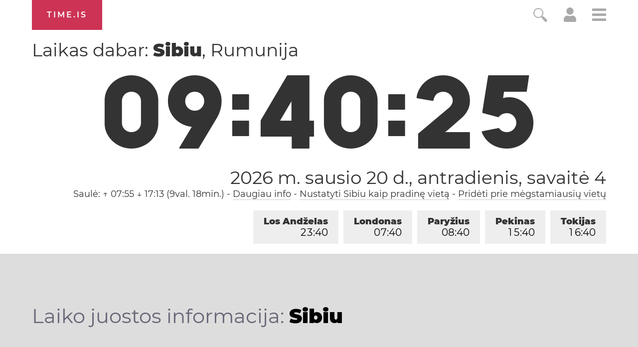

--- FILE ---
content_type: text/html; charset=utf-8
request_url: https://time.is/t1/?lt.0.10.206.0P.0.707.1768894823507.1768894821973..N
body_size: -131
content:
1768894823604
0
707_(UTC,_UTC+00:00)
1768894823507


<br/><br/>Time.is is for humans. To use from scripts and apps, please ask about our API. Thank you!

--- FILE ---
content_type: text/plain;charset=UTF-8
request_url: https://c.pub.network/v2/c
body_size: -110
content:
d6dc2bf5-ebd4-479c-b76f-e0683a9cc2b7

--- FILE ---
content_type: application/javascript
request_url: https://html-load.cc/script/dGltZS5pcw.js
body_size: 185776
content:
(function(d,b){const y1=a2b,N=d();while(!![]){try{const o=-parseInt(y1(0x97a))/0x1+-parseInt(y1(0x957))/0x2*(-parseInt(y1(0x24a))/0x3)+-parseInt(y1(0xc8))/0x4*(parseInt(y1(0x632))/0x5)+-parseInt(y1(0x289))/0x6*(parseInt(y1(0x8c8))/0x7)+-parseInt(y1(0xacd))/0x8+parseInt(y1(0xe12))/0x9*(parseInt(y1(0x521))/0xa)+parseInt(y1(0xbfe))/0xb;if(o===b)break;else N['push'](N['shift']());}catch(y){N['push'](N['shift']());}}}(a2d,0xca28f),((()=>{const Mw=a2b;var d={0x23b5:(y,Y,H)=>{'use strict';const y2=a2b;H['d'](Y,{'A':()=>R});let K='',m=y2(0x80);try{var v;K=null!==(v=document[y2(0x23e)][y2(0x5c4)](y2(0xa45)))&&void 0x0!==v?v:y2(0x758);const A=document[y2(0x23e)][y2(0x5c4)](y2(0x9c9))||document[y2(0x23e)][y2(0x5c4)](y2(0x861));A&&(m=new URL(A,window[y2(0xd3a)][y2(0xd53)])[y2(0x9f4)]);}catch(I){}const R={'version':y2(0x28b),'sdkVersion':K,'endpoint':m,'env':y2(0x6e7),'debug':!0x1,'sentrySampleRatio':0.05};},0x1d4b:(y,Y,H)=>{'use strict';const y3=a2b;H['d'](Y,{'R0':()=>R,'WH':()=>m,'qj':()=>v,'w4':()=>I,'z3':()=>A}),H(0xbb5);const K={'appendChild':Node[y3(0xd1c)][y3(0x108)],'insertBefore':Node[y3(0xd1c)][y3(0x853)]};function m(V,M){const y4=y3;M[y4(0x5b0)]?K[y4(0x853)][y4(0xcd9)](M[y4(0x715)],V,M[y4(0x5b0)]):K[y4(0x108)][y4(0xcd9)](M[y4(0x26f)],V);}function v(V){const y5=y3;K[y5(0x108)][y5(0xcd9)](document[y5(0xe07)],V);}function R(V){const y6=y3,M=document[y6(0xc47)](V[y6(0x358)]);for(const f of V[y6(0xafa)]())M[y6(0xa36)](f,V[y6(0x5c4)](f));return M[y6(0x279)]=V[y6(0x279)],M;}function A(){const y7=y3;try{if(null!=window[y7(0x9fe)][y7(0xbd4)]&&y7(0x1f3)===window[y7(0x9fe)][y7(0xbd4)][y7(0x1f3)][y7(0x68c)])return!0x0;}catch(V){}return!0x1;}const I=V=>{const y8=y3;try{const M=new CSSStyleSheet();M[y8(0x54c)](y8(0x607));const f=M[y8(0x1c6)][0x0][y8(0x9b4)];M[y8(0x1c6)][0x0][y8(0x9b4)]=V;const X=M[y8(0x1c6)][0x0][y8(0x9b4)];return X===f||X[y8(0x94a)]()===V[y8(0x94a)]()?V:X;}catch(E){return V;}};},0xff7:(Y,H,K)=>{'use strict';const y9=a2b;K['d'](H,{'FA':()=>J,'H4':()=>F,'Ki':()=>P,'jy':()=>j});var R=K(0x1d7d),I=K(0x4c5),V=K(0x215e),M=K(0x1974),X=K(0x1fbd),z=K(0x1b34),Z=K(0xbb5),C=K(0x261a);let U,T;const S=y9(0xf39),D=y9(0x2d4);let Q=0x0;function B(){const yd=y9;return![yd(0x7f4),yd(0xca7)][yd(0xa1f)](d0=>location[yd(0x524)][yd(0x778)](d0))&&!window[yd(0xc16)];}function J(){const yb=y9;return I['A'][yb(0x9bd)](D)||Q[yb(0x5e8)]();}async function F(d0){const yN=y9;return yN(0x156)===I['A'][yN(0x9bd)](yN(0x1b6),!0x1)||!(!(window[yN(0xd3a)][yN(0x851)]+window[yN(0xd3a)][yN(0xdcf)])[yN(0xa89)](yN(0x11a))&&yN(0x156)!==I['A'][yN(0x9bd)](yN(0x11a),!0x1))||(void 0x0!==U?U:B()&&(0x0,z['aX'])()?(U=!0x0,O(d0)[yN(0x52f)](d1=>{const yo=yN;let [d2,d3]=d1;U=d2,Q=d3,I['A'][yo(0xa05)](D,Q[yo(0x5e8)]()),(0x0,z['uD'])(d2);}),!0x0):([U,Q]=await O(d0),I['A'][yN(0xa05)](D,Q[yN(0x5e8)]()),(0x0,z['uD'])(U),U));}async function j(d0){const yy=y9;return yy(0x156)===I['A'][yy(0x9bd)](yy(0x1b6),!0x1)||(void 0x0!==T?T:B()&&![yy(0x20a),yy(0xca7)][yy(0xa1f)](d1=>location[yy(0x524)][yy(0x778)](d1))&&yy(0x156)===I['A'][yy(0x9bd)](S)?(q(d0)[yy(0x52f)](d1=>{const yY=yy;T=d1,I['A'][yY(0xa05)](S,d1[yY(0x5e8)]());}),!0x0):(T=await q(d0),I['A'][yy(0xa05)](S,T[yy(0x5e8)]()),T));}async function O(d0){return await(async function(){const yH=a2b;let d1=!0x1;try{const d2=document[yH(0xc47)](yH(0xe99));d2[yH(0xa36)]('id',yH(0x462)),document[yH(0xe07)][yH(0x108)](d2),d2[yH(0xa36)](yH(0x4bd),yH(0x52e));const d3=['ad',yH(0xdae),yH(0x462),yH(0x64e),yH(0xd4b),yH(0x404),yH(0xd0c),yH(0xea),yH(0x126),yH(0xab3),yH(0x99c),yH(0x21e),yH(0x229),yH(0x7fe),yH(0x417),yH(0x85),yH(0xc13),yH(0x49f),yH(0x79c)];for(const d4 of d3){d2[yH(0x516)]=d4,await(0x0,M['c'])(d6=>setTimeout(d6,0x1));const d5=window[yH(0x7d5)](d2);if(yH(0xd22)===d5[yH(0xf05)]||yH(0x584)===d5[yH(0xa90)]){R['A'][yH(0x505)](yH(0xabf)),d1=!0x0;break;}}document[yH(0xe07)][yH(0xd40)](d2);}catch(d6){R['A'][yH(0x505)](yH(0x84a)[yH(0x112)](d6));}return d1;}())?[!0x0,0x1]:await(async function(){const yK=a2b,d1=XMLHttpRequest[yK(0x5e8)]();return!(!d1[yK(0xa89)](yK(0x8f7))||!d1[yK(0xa89)](yK(0x378)))&&(R['A'][yK(0x505)](yK(0xad8)),!0x0);}())?[!0x0,0x2]:await async function(d1){const ym=a2b,d2=[];if(d1){for(const d4 of d1)ym(0x929)===d4[ym(0x90b)]&&d2[ym(0xce0)]({'url':d4[ym(0xa4)]});}const d3=window[ym(0xd3a)][ym(0x524)][ym(0x778)](ym(0x20b));return d3?d2[ym(0xce0)]({'url':ym(0x41d)}):(d2[ym(0xce0)]({'url':ym(0xeb2),'mustIncludeStrings':[ym(0xd4b)],'mustExcludeStrings':[ym(0x8af)]}),V['A'][ym(0x90d)]()||d2[ym(0xce0)]({'url':ym(0x809),'mustIncludeStrings':[ym(0x95f)],'mustExcludeStrings':[ym(0x8af)]})),(await Promise[ym(0xe7)]([...d2[ym(0x567)](d5=>L(d5[ym(0xa4)],d5[ym(0x2ef)],d5[ym(0x32c)])),d3?G():W()]))[ym(0xa1f)](d5=>d5);}(d0)?[!0x0,0x3]:[!0x1,0x0];}async function q(d0){const yr=y9;return!await async function(d1){const yv=a2b,d2=d1[yv(0x86f)]||[],d3=await Promise[yv(0xe7)](d1[yv(0xa4)][yv(0x567)](async d4=>{const yn=yv;try{return await(0x0,M['c'])((d5,d6)=>{const yR=a2b;if(yR(0xe41)===d1[yR(0x90b)]){const d7=new XMLHttpRequest();d7[yR(0x405)](yR(0x9cb),()=>{const ye=yR;0x4===d7[ye(0x854)]&&(d7[ye(0x800)]>=0xc8&&d7[ye(0x800)]<0x12c||d2[ye(0xa89)](d7[ye(0x800)])?d5():d6());}),d7[yR(0x405)](yR(0xd35),()=>d6()),d7[yR(0xde)](yR(0x89a),d4),d7[yR(0x8d6)]();}else{if(yR(0x76d)===d1[yR(0x90b)]){if(V['A'][yR(0x446)]())L(d4)[yR(0x52f)](d8=>d8?d6():d5())[yR(0x7f)](d6);else{const d8=new Image();d8[yR(0x405)](yR(0x65c),()=>d5()),d8[yR(0x405)](yR(0xd35),()=>d6()),d8[yR(0x861)]=d4;}}else{if(yR(0x960)===d1[yR(0x90b)]){const d9=document[yR(0xc47)](yR(0x960));d9[yR(0x405)](yR(0x65c),()=>d5()),d9[yR(0x405)](yR(0xd35),()=>d6()),d9[yR(0x861)]=d4,document[yR(0xe07)][yR(0x108)](d9);}}}}),!0x0;}catch(d5){return(0x0,X['I1'])()?(R['A'][yn(0x505)](yn(0x1e2)[yn(0x112)](d1[yn(0xa4)])),!0x0):(R['A'][yn(0x505)](yn(0x6c4)[yn(0x112)](d1[yn(0xa4)],yn(0x98))),!0x1);}}));return d3[0x0]!==d3[0x1];}(null!=d0?d0:{'type':yr(0x76d),'url':[yr(0x589),yr(0x92a)]});}async function L(d0){const yA=y9;let d1=arguments[yA(0x28f)]>0x1&&void 0x0!==arguments[0x1]?arguments[0x1]:[],d2=arguments[yA(0x28f)]>0x2&&void 0x0!==arguments[0x2]?arguments[0x2]:[];try{const d3=await Z['A'][yA(0x9bd)]()[yA(0xae4)][yA(0xcd9)](window,d0);if(d3[yA(0x104)])return!0x0;if(null===d3[yA(0xa46)]&&yA(0x48c)===d3[yA(0x90b)])return!0x0;if(d3[yA(0x800)]<0xc8||d3[yA(0x800)]>=0x12c)return!0x0;const d4=await d3[yA(0x6f0)]();if(0x0===d4[yA(0x28f)])return!0x0;if(!d1[yA(0xcfa)](d5=>d4[yA(0xa89)](d5)))return!0x0;if(d2[yA(0xa1f)](d5=>d4[yA(0xa89)](d5)))return!0x0;}catch(d5){return(0x0,X['I1'])()?(R['A'][yA(0x505)](yA(0x8ee)[yA(0x112)](d0)),!0x1):(R['A'][yA(0x505)](yA(0x77)[yA(0x112)](d0,yA(0xc30))),!0x0);}return!0x1;}async function G(){const yI=y9,d0=document[yI(0xc47)](yI(0x211)),d1=await(0x0,M['c'])((d2,d3)=>{const yV=yI;var d4;d0[yV(0x4bd)][yV(0x963)](yV(0x2a6),'0'),d0[yV(0x4bd)][yV(0x963)](yV(0x9dc),'0'),d0[yV(0x4bd)][yV(0x963)](yV(0xa90),yV(0x584)),d0[yV(0x4bd)][yV(0x963)](yV(0xe29),yV(0xd22)),document[yV(0xe07)][yV(0x108)](d0);const d5=null===(d4=C['A'][yV(0x9bd)](window)[yV(0x2cb)][yV(0x9bd)][yV(0xcd9)](d0,window))||void 0x0===d4?void 0x0:d4[yV(0x18e)];if(!d5)return d2(!0x1);d5[yV(0x53a)][yV(0xde)](),d5[yV(0x53a)][yV(0x5fd)](yV(0x832)),d5[yV(0x53a)][yV(0xb0e)]();const d6=d5[yV(0x53a)][yV(0xc47)](yV(0x960));d6[yV(0xa36)](yV(0x861),yV(0x41d)),d6[yV(0x405)](yV(0x65c),()=>d2(!0x1)),d6[yV(0x405)](yV(0xd35),()=>d2(!0x0)),d5[yV(0x53a)][yV(0xe07)][yV(0x108)](d6);});return d0[yI(0x96c)](),d1;}async function W(){const yM=y9,d0=document[yM(0xc47)](yM(0x211)),d1=await(0x0,M['c'])((d2,d3)=>{const yf=yM;var d4;d0[yf(0x4bd)][yf(0x963)](yf(0x2a6),'0'),d0[yf(0x4bd)][yf(0x963)](yf(0x9dc),'0'),d0[yf(0x4bd)][yf(0x963)](yf(0xa90),yf(0x584)),d0[yf(0x4bd)][yf(0x963)](yf(0xe29),yf(0xd22)),document[yf(0xe07)][yf(0x108)](d0);const d5=null===(d4=C['A'][yf(0x9bd)](window)[yf(0x2cb)][yf(0x9bd)][yf(0xcd9)](d0,window))||void 0x0===d4?void 0x0:d4[yf(0x18e)];if(!d5)return d2(!0x0);d5[yf(0x53a)][yf(0xde)](),d5[yf(0x53a)][yf(0x5fd)](yf(0x832)),d5[yf(0x53a)][yf(0xb0e)]();const d6=d5[yf(0x53a)][yf(0xc47)](yf(0x960));d6[yf(0xa36)](yf(0x861),yf(0xeb2)),d6[yf(0x405)](yf(0x65c),()=>{const yX=yf;try{var d7;const d8=d5[yX(0xd4b)];if(!d8)return d2(!0x0);if(!(null===(d7=Object[yX(0xd8e)](d8,yX(0xbd3)))||void 0x0===d7?void 0x0:d7[yX(0xa05)]))return d2(!0x0);d2(!0x1);}catch(d9){return d2(!0x0);}}),d6[yf(0x405)](yf(0xd35),()=>d2(!0x0)),d5[yf(0x53a)][yf(0xe07)][yf(0x108)](d6);});return d0[yM(0x96c)](),d1;}function P(){const yE=y9,d0=I['A'][yE(0x9bd)](yE(0x7df),!0x1,yE(0xf31));return!!d0&&!!d0[yE(0x845)](',')[0x4];}},0x215e:(y,Y,H)=>{'use strict';const yz=a2b;H['d'](Y,{'A':()=>K});class K{static[yz(0x1f3)](){const yZ=yz;try{if(null!=window[yZ(0x9fe)][yZ(0xbd4)]&&yZ(0x1f3)===window[yZ(0x9fe)][yZ(0xbd4)][yZ(0x1f3)][yZ(0x68c)])return!0x0;}catch(m){}return!0x1;}static[yz(0x90d)](){const yC=yz;try{if(K[yC(0x1f3)]())return!0x1;const m=navigator[yC(0x86)][yC(0x94a)](),v=[yC(0x85d)];return![yC(0x181),yC(0x392),yC(0x935),yC(0xd7c),yC(0x636),yC(0xce),yC(0x15f),yC(0x29e),yC(0xb2f),yC(0xa91),yC(0x7ac),yC(0xa13),yC(0x327)][yC(0xa1f)](R=>m[yC(0xa89)](R))&&v[yC(0xa1f)](R=>m[yC(0xa89)](R));}catch(R){}return!0x1;}static[yz(0x85b)](){const yU=yz;try{if(K[yU(0x1f3)]())return!0x1;const m=navigator[yU(0x86)][yU(0x94a)]();if(m[yU(0xa89)](yU(0x710))||m[yU(0xa89)](yU(0x2f5)))return!0x0;const v=[yU(0xb2f)];return![yU(0x181),yU(0x392),yU(0x935),yU(0xd7c),yU(0x636),yU(0xce),yU(0x15f),yU(0x29e),yU(0xa91),yU(0x7ac),yU(0xa13),yU(0x327)][yU(0xa1f)](R=>m[yU(0xa89)](R))&&v[yU(0xa1f)](R=>m[yU(0xa89)](R));}catch(R){}return!0x1;}static[yz(0x446)](){const yT=yz;try{const m=navigator[yT(0x86)][yT(0x94a)]();return m[yT(0xa89)](yT(0xa97))&&m[yT(0xa89)](yT(0x5d7));}catch(v){}return!0x1;}static[yz(0x191)](){const yp=yz;try{return navigator[yp(0x86)][yp(0x94a)]()[yp(0xa89)](yp(0xe87));}catch(m){}return!0x1;}static[yz(0x30e)](){const yt=yz;return navigator[yt(0x86)][yt(0x94a)]()[yt(0xa89)](yt(0xc69));}}},0x140b:(y,Y,H)=>{'use strict';const yS=a2b;H['d'](Y,{'H$':()=>I,'Tq':()=>A,'fd':()=>V});var K=H(0x4c5);const m=yS(0x23c),v=0x927c0,R=()=>{const yD=yS,M=K['A'][yD(0x9bd)](m);if(M)try{const f=Date[yD(0xaa5)](),X=JSON[yD(0x551)](atob(M))[yD(0xdc0)](E=>E[yD(0xccf)]+v>f);K['A'][yD(0xa05)](m,btoa(JSON[yD(0x98a)](X)));}catch(E){}},A=()=>!window[yS(0xd3a)][yS(0x524)][yS(0x778)](yS(0xca7)),I=M=>{const yl=yS;R();const f=K['A'][yl(0x9bd)](m);if(f)try{const X=JSON[yl(0x551)](atob(f)),E=Date[yl(0xaa5)](),z=X[yl(0x8ec)](Z=>Z[yl(0xa4)]===M);if(!z||z[yl(0xccf)]+v<E)return;return z[yl(0x40c)];}catch(Z){return;}},V=(M,f)=>{const yQ=yS;R();const X=K['A'][yQ(0x9bd)](m);try{const E=X?JSON[yQ(0x551)](atob(X)):[],z=E[yQ(0x671)](Z=>Z[yQ(0xa4)]===M);-0x1!==z?(E[z][yQ(0x40c)]=f,E[z][yQ(0xccf)]=Date[yQ(0xaa5)]()):E[yQ(0xce0)]({'url':M,'timestamp':Date[yQ(0xaa5)](),'blocked':f}),K['A'][yQ(0xa05)](m,btoa(JSON[yQ(0x98a)](E)));}catch(Z){}};},0x1fc3:(y,Y,H)=>{'use strict';const yW=a2b;H['d'](Y,{'A1':()=>Z,'AG':()=>z,'M5':()=>D,'VE':()=>S,'VL':()=>f,'vR':()=>U,'z9':()=>M});var K=H(0x6f7),m=H(0x23b5),v=H(0x261a),R=H(0x1fae),e=H(0x1791),n=H(0x14a1),r=H(0x1d7d),A=H(0x215e),I=H(0x197c),V=H(0x140b);function M(l){const yB=a2b,Q=null==l?void 0x0:l[yB(0x567)]((B,x)=>({'autoRecovery':B,'configIndex':x}))[yB(0xdc0)](B=>{const yx=yB;let {autoRecovery:x}=B;return x[yx(0x9fc)];})[yB(0x8ec)](B=>{const yk=yB;let {autoRecovery:x}=B;if(!x[yk(0x15c)])return!0x0;try{if(eval(x[yk(0x15c)][yk(0x945)]))return!0x0;}catch(k){r['A'][yk(0x505)](yk(0x8b6),k);}return!0x1;});return Q;}function f(l,Q,B){const yJ=a2b;try{const x=(0x0,K['Wq'])({'protectUrlContext':Q,'url':B,'kind':K['MN'][yJ(0x9df)],'endpoint':m['A'][yJ(0xe2e)]}),k=yJ(0x385)[yJ(0x112)](x,'\x22]');if(!v['A'][yJ(0x9bd)](l)[yJ(0x209)][yJ(0xcd9)](l[yJ(0x53a)][yJ(0xe07)],k)){const J=l[yJ(0x53a)][yJ(0xc47)](yJ(0x727));J[yJ(0x325)]=yJ(0x492),J['as']=yJ(0x960),v['A'][yJ(0x9bd)](l)[yJ(0x10f)][yJ(0xa05)][yJ(0xcd9)](J,x),l[yJ(0x53a)][yJ(0xe07)][yJ(0x108)](J);}}catch(F){}}const X=[];let E=!0x1;function z(l,Q,B){const yF=a2b;X[yF(0xce0)](B),E||(E=!0x0,function x(){const yh=yF,k=X[yh(0xa9e)]();if(!k)return void(E=!0x1);const J=l[yh(0x53a)][yh(0xc47)](yh(0x960));J[yh(0x861)]=(0x0,K['Wq'])({'protectUrlContext':Q,'url':k[yh(0x861)],'kind':K['MN'][yh(0x9df)],'endpoint':m['A'][yh(0xe2e)]});for(const {name:F,value:h}of Array[yh(0x187)](k[yh(0x5df)]))yh(0x861)!==F&&J[yh(0xa36)](F,h);k[yh(0x69b)]||k[yh(0x702)]?(J[yh(0x405)](yh(0x65c),()=>{const yg=yh;k[yg(0xcca)](new Event(yg(0x65c)));}),J[yh(0x405)](yh(0xd35),()=>{const yc=yh,g=new Event(yc(0xd35));g[yc(0xd4f)]=!0x0,k[yc(0xcca)](g);}),l[yh(0x53a)][yh(0xe07)][yh(0x108)](J),x()):(J[yh(0x405)](yh(0x65c),()=>{const yi=yh;k[yi(0xcca)](new Event(yi(0x65c))),x();}),J[yh(0x405)](yh(0xd35),()=>{const yj=yh,g=new Event(yj(0xd35));g[yj(0xd4f)]=!0x0,k[yj(0xcca)](g),x();}),l[yh(0x53a)][yh(0xe07)][yh(0x108)](J));}());}async function Z(l,Q,B){const yu=a2b;if(!(0x0,V['Tq'])())return await C(l,Q,B);const x=(0x0,V['H$'])(B);if(void 0x0!==x)return C(l,Q,B)[yu(0x52f)](J=>{(0x0,V['fd'])(B,J);}),x;const k=await C(l,Q,B);return(0x0,V['fd'])(B,k),k;}async function C(l,Q,B){const yO=a2b;if(A['A'][yO(0x85b)]()&&A['A'][yO(0x30e)]())return await(0x0,I['p'])(Q,B);const x=l[yO(0x53a)][yO(0xc47)](yO(0x727));x[yO(0x325)]=yO(0x492),x['as']=yO(0x960),v['A'][yO(0x9bd)](l)[yO(0x10f)][yO(0xa05)][yO(0xcd9)](x,B);const k=new Promise(J=>{const yq=yO;x[yq(0x405)](yq(0x65c),()=>{const yL=yq;try{l[yL(0x53a)][yL(0xe07)][yL(0xd40)](x);}catch(F){}J(!0x1);}),x[yq(0x405)](yq(0xd35),()=>{const ys=yq;try{l[ys(0x53a)][ys(0xe07)][ys(0xd40)](x);}catch(F){}J(!0x0);});});return l[yO(0x53a)][yO(0xe07)][yO(0x108)](x),k;}function U(l,Q,B){const yw=a2b;if(B[yw(0xd53)]&&B[yw(0x906)]instanceof Element&&!B[yw(0x906)][yw(0x14c)]){B[yw(0x906)][yw(0x14c)]=!0x0;const x=(0x0,K['Wq'])({'protectUrlContext':l,'url':B[yw(0xd53)],'kind':K['MN'][yw(0x7c9)],'endpoint':m['A'][yw(0xe2e)]}),k=Q[yw(0x53a)][yw(0xc47)](yw(0x727));Array[yw(0x187)](B[yw(0x906)][yw(0x5df)])[yw(0x4d9)](J=>{const yG=yw;k[yG(0xa36)](J[yG(0x68c)],J[yG(0x3dc)]);}),v['A'][yw(0x9bd)](Q)[yw(0x10f)][yw(0xa05)][yw(0xcd9)](k,x),k[yw(0x14c)]=!0x0,B[yw(0x906)][yw(0x26e)](yw(0x483),k);}}const T=[yW(0x6ef),yW(0x48b),yW(0xdcd),yW(0x6d9),yW(0xa60),yW(0xea2),yW(0x30c),yW(0xf03),yW(0xca8),yW(0xd60),yW(0x986),yW(0x787)],p=0x3,t=l=>{const ya=yW;var Q;if(ya(0xd22)!==l[ya(0x4bd)][ya(0xf05)]||!l[ya(0x4e0)][ya(0xa89)](ya(0x1f5)))return!0x1;if(l[ya(0x4e0)][ya(0x28f)]>0x2710)return!0x0;const B=null!==(Q=l[ya(0x9b4)])&&void 0x0!==Q?Q:'';return T[ya(0xdc0)](x=>B[ya(0xa89)](x))[ya(0x28f)]>=p;},S=(Q,B,x)=>{const yP=yW,k=u=>(0x0,R['Bo'])(B,u),J=u=>(0x0,R['pI'])(B,u),F=u=>(0x0,R['yu'])(B,u);try{for(const u of Array[yP(0x187)](x))if(u instanceof CSSStyleRule){if(!0x0!==u[yP(0x14c)]){var h;if(!t(u)||null!==(h=B[yP(0x687)])&&void 0x0!==h&&h[yP(0xa1f)](O=>{const Y0=yP;var q;return null===(q=u[Y0(0x9b4)])||void 0x0===q?void 0x0:q[Y0(0xa89)](O);})){var g,j;const O=(0x0,e['Qw'])({'protectUrlContext':Q,'selector':null!==(g=u[yP(0x9b4)])&&void 0x0!==g?g:'','idFilter':q=>(0x0,R['Bo'])(B,q),'attributeFilter':q=>(0x0,R['yu'])(B,q)});u[yP(0x9b4)]=null!==(j=u[yP(0x9b4)])&&void 0x0!==j&&j[yP(0xa89)](yP(0x738))?O:''[yP(0x112)](u[yP(0x9b4)],',')[yP(0x112)](O);}for(let q=0x0;q<u[yP(0x4bd)][yP(0x28f)];q++){const L=u[yP(0x4bd)][q],w=u[yP(0x4bd)][L];yP(0x53c)==typeof w&&w[yP(0xa89)](yP(0x4dc))&&(u[yP(0x4bd)][L]=(0x0,e['oY'])({'protectUrlContext':Q,'value':w,'idFilter':k,'urlFilter':J,'attributeFilter':F}));}}S(Q,B,u[yP(0x1c6)]),u[yP(0x14c)]=!0x0;}else(u instanceof CSSMediaRule||u instanceof CSSSupportsRule)&&(!0x0!==u[yP(0x14c)]&&S(Q,B,u[yP(0x1c6)]),u[yP(0x14c)]=!0x0);}catch(G){}},D=(l,Q,B)=>{const Y1=yW;if(!(B instanceof Element))return;const x=v['A'][Y1(0x9bd)](window)[Y1(0x852)][Y1(0x9bd)][Y1(0xcd9)](B);if((0x0,R['ts'])(Q,x)){const g=v['A'][Y1(0x9bd)](window)[Y1(0xd0)][Y1(0x9bd)][Y1(0xcd9)](B),c=Y1(0x2c7)+(0x0,n['md'])(x[Y1(0x94a)]()),j=new RegExp('<'[Y1(0x112)](x[Y1(0x94a)](),Y1(0x4cd)),'gi'),u=new RegExp('</'[Y1(0x112)](x[Y1(0x94a)](),'>'),'gi'),O=g[Y1(0xbdc)](j,'<'[Y1(0x112)](c,'$1'))[Y1(0xbdc)](u,'</'[Y1(0x112)](c,'>'));v['A'][Y1(0x9bd)](window)[Y1(0xd0)][Y1(0xa05)][Y1(0xcd9)](B,O);}const k=v['A'][Y1(0x9bd)](window)[Y1(0x722)][Y1(0x9bd)][Y1(0xcd9)](B);(0x0,R['Bo'])(Q,k)&&v['A'][Y1(0x9bd)](window)[Y1(0x722)][Y1(0xa05)][Y1(0xcd9)](B,(0x0,n['md'])(k));const J=v['A'][Y1(0x9bd)](window)[Y1(0xd0d)][Y1(0x9bd)][Y1(0xcd9)](B);for(const q of Array[Y1(0x187)](J))(0x0,R['Bo'])(Q,q)&&(J[Y1(0xf43)]((0x0,n['md'])(q)),J[Y1(0x96c)](q));const F=v['A'][Y1(0x9bd)](window)[Y1(0x3a1)][Y1(0x9bd)][Y1(0xcd9)](B);for(const L of Array[Y1(0x187)](F))if((0x0,R['yu'])(Q,L[Y1(0x68c)])){const w=Y1(0x2e1)+(0x0,n['md'])(L[Y1(0x68c)][Y1(0xb2)](0x5)[Y1(0x94a)]());v['A'][Y1(0x9bd)](window)[Y1(0xc33)][Y1(0xcd9)](B,w,L[Y1(0x3dc)]),v['A'][Y1(0x9bd)](window)[Y1(0xaa7)][Y1(0xcd9)](B,L[Y1(0x68c)]);}else(0x0,R['v5'])(Q,L[Y1(0x68c)],L[Y1(0x3dc)])&&v['A'][Y1(0x9bd)](window)[Y1(0xc33)][Y1(0xcd9)](B,L[Y1(0x68c)],(0x0,n['md'])(L[Y1(0x3dc)]));if(B instanceof HTMLAnchorElement){const G=v['A'][Y1(0x9bd)](window)[Y1(0xd2a)][Y1(0xcd9)](B,Y1(0xd53));if(G&&!(0x0,K['EW'])(G))try{const W=new URL(G)[Y1(0x524)];(Q[Y1(0xbf2)][Y1(0xa1f)](P=>P[Y1(0xafd)](G))||Q[Y1(0xd79)][Y1(0xa1f)](P=>W[Y1(0x778)](P)))&&v['A'][Y1(0x9bd)](window)[Y1(0xc33)][Y1(0xcd9)](B,Y1(0xd53),(0x0,K['Wq'])({'protectUrlContext':l,'url':G,'kind':K['MN'][Y1(0xa51)],'endpoint':m['A'][Y1(0xe2e)]}));}catch(P){}}const h=B[Y1(0xafa)]()[Y1(0xdc0)](d0=>d0[Y1(0xa89)](Y1(0x789)));h[Y1(0x28f)]>0x0&&h[Y1(0x4d9)](d0=>{const Y2=Y1;B[Y2(0xf48)](d0);});};},0x1d7d:(Y,H,K)=>{'use strict';const Y3=a2b;K['d'](H,{'A':()=>S});var v,R=K(0x2125),A=K(0x6f7),I=K(0x758),V=K(0x190b),M=K(0x23b5),X=K(0x4c5),E=K(0x1d4b),z=K(0xff7),Z=K(0x848),C=K(0x18f7);const U=Y3(0xef8);var T=function(Q){const Y4=Y3;return Q[Q[Y4(0x276)]=0x0]=Y4(0x276),Q[Q[Y4(0xa25)]=0x1]=Y4(0xa25),Q[Q[Y4(0x18d)]=0x2]=Y4(0x18d),Q;}(T||{});class S{constructor(Q){const Y5=Y3;var B=this;let x=arguments[Y5(0x28f)]>0x1&&void 0x0!==arguments[0x1]?arguments[0x1]:T[Y5(0x18d)],k=arguments[Y5(0x28f)]>0x2&&void 0x0!==arguments[0x2]?arguments[0x2]:'',J=arguments[Y5(0x28f)]>0x3&&void 0x0!==arguments[0x3]?arguments[0x3]:[];this[Y5(0x2dd)]=Q,this[Y5(0xef2)]=x,this[Y5(0x847)]=k,this[Y5(0xf4)]=J,(0x0,R['A'])(this,Y5(0xabe),function(F){const Y6=Y5;for(var j=arguments[Y6(0x28f)],O=new Array(j>0x1?j-0x1:0x0),q=0x1;q<j;q++)O[q-0x1]=arguments[q];return{'level':F,'timestamp':Date[Y6(0xaa5)](),'inventoryId':B[Y6(0x847)],'args':O};}),(0x0,R['A'])(this,Y5(0x1da),()=>{const Y7=Y5;window[Y7(0x405)](Y7(0x9a6),F=>{const Y8=Y7;if(F[Y8(0x166)]&&F[Y8(0x166)][Y8(0x467)]===U){if(this[Y8(0xef2)]===T[Y8(0xa25)])return D({'inventoryId':this[Y8(0x847)],...F[Y8(0x166)]});if(this[Y8(0xef2)]===T[Y8(0x276)]&&F[Y8(0x166)][Y8(0x847)]){if(Y8(0x505)===F[Y8(0x166)][Y8(0x955)])return S[Y8(0x505)]('['[Y8(0x112)](F[Y8(0x166)][Y8(0x847)],']'),...F[Y8(0x166)][Y8(0x260)]);if(Y8(0x328)===F[Y8(0x166)][Y8(0x955)])return S[Y8(0x328)]('['[Y8(0x112)](F[Y8(0x166)][Y8(0x847)],']'),...F[Y8(0x166)][Y8(0x260)]);if(Y8(0xd35)===F[Y8(0x166)][Y8(0x955)])return S[Y8(0xd35)](F[Y8(0x166)][Y8(0xd35)],'['[Y8(0x112)](F[Y8(0x166)][Y8(0x847)],']'),...F[Y8(0x166)][Y8(0x260)]);}}});}),(0x0,R['A'])(this,Y5(0x247),()=>{const Yd=Y5,F=async()=>{const Y9=a2b;if(Y9(0x459)!==window[Y9(0xd3a)][Y9(0xdcf)]&&Y9(0x638)!==window[Y9(0xd3a)][Y9(0xdcf)])return;window[Y9(0xd3a)][Y9(0xdcf)]='';const j=prompt(Y9(0x268));if(Y9(0x137)===j)return this[Y9(0xf4)][Y9(0x4d9)](w=>console[Y9(0xf00)](...w[Y9(0x260)]));if(Y9(0x638)!==j)return;const O=prompt(Y9(0xdf3)),q=prompt(Y9(0x9a6)),L=await S[Y9(0xd88)](Y9(0xb71),null!=O?O:Y9(0x711),null!=q?q:Y9(0x711));alert(Y9(0xb32)),window[Y9(0xde)](Y9(0xac8)[Y9(0x112)](L));};window[Yd(0x405)](Yd(0xc0c),F),window[Yd(0x487)](F,0xbb8);}),x===T[Y5(0x276)]&&this[Y5(0x247)](),x!==T[Y5(0x276)]&&x!==T[Y5(0xa25)]||this[Y5(0x1da)]();}static[Y3(0x505)](){const Yb=Y3;this[Yb(0x7fc)]();for(var Q=arguments[Yb(0x28f)],B=new Array(Q),x=0x0;x<Q;x++)B[x]=arguments[x];const k=this[Yb(0x4b8)][Yb(0xabe)](Yb(0x505),...B);if(this[Yb(0x4b8)][Yb(0xef2)]!==T[Yb(0x276)])return D(k);this[Yb(0x4b8)][Yb(0xf4)][Yb(0xce0)](k),(M['A'][Yb(0x505)]||Yb(0x156)===X['A'][Yb(0x9bd)](Yb(0xab4),!0x1))&&console[Yb(0xf00)](...B);}static[Y3(0x328)](){const YN=Y3;this[YN(0x7fc)]();for(var Q=arguments[YN(0x28f)],B=new Array(Q),x=0x0;x<Q;x++)B[x]=arguments[x];const k=this[YN(0x4b8)][YN(0xabe)](YN(0x328),...B);if(this[YN(0x4b8)][YN(0xef2)]!==T[YN(0x276)])return D(k);this[YN(0x4b8)][YN(0xf4)][YN(0xce0)](k),(M['A'][YN(0x505)]||YN(0x156)===X['A'][YN(0x9bd)](YN(0xab4),!0x1))&&console[YN(0x328)](...B);}static[Y3(0xd35)](Q){const Yo=Y3;this[Yo(0x7fc)]();for(var B=arguments[Yo(0x28f)],x=new Array(B>0x1?B-0x1:0x0),k=0x1;k<B;k++)x[k-0x1]=arguments[k];const J=this[Yo(0x4b8)][Yo(0xabe)](Yo(0xd35),[Q,...x]);if(J[Yo(0xd35)]=Q,this[Yo(0x4b8)][Yo(0xef2)]!==T[Yo(0x276)])return D(J);this[Yo(0x4b8)][Yo(0xf4)][Yo(0xce0)](J),(M['A'][Yo(0x505)]||Yo(0x156)===X['A'][Yo(0x9bd)](Yo(0xab4),!0x1))&&console[Yo(0xd35)](Q,...x);}static[Y3(0x1c0)](Q,B){const Yy=Y3;return this[Yy(0x7fc)](),S[Yy(0x505)](Yy(0x1c0),Q,B),S[Yy(0x505)](Yy(0x531),(function(){const YY=Yy;try{const x=performance[YY(0x6c6)](YY(0xc5e));if(0x0===x[YY(0x28f)])return{'minRTT':0x0,'avgRTT':0x0,'maxRTT':0x0,'adshieldMinRTT':0x0,'adshieldAvgRTT':0x0,'adshieldMaxRTT':0x0};let [k,J,F,j]=[0x0,0x0,0x0,0x0],[O,q,L,w,G,W]=[0x0,0x0,0x0,0x0,0x0,0x0];return x[YY(0x4d9)](P=>{const YH=YY;k++,J+=P[YH(0x40e)],(0x0===O||O>P[YH(0x40e)])&&(O=P[YH(0x40e)]),L<P[YH(0x40e)]&&(L=P[YH(0x40e)]),P[YH(0x68c)][YH(0x3d4)](M['A'][YH(0xe2e)])&&(0x0,A['EW'])(P[YH(0x68c)])&&(0x0,A['sH'])(P[YH(0x68c)])[YH(0x5b2)][YH(0x3d4)](M['A'][YH(0xe2e)])&&(F++,j+=P[YH(0x40e)],(0x0===w||w>P[YH(0x40e)])&&(w=P[YH(0x40e)]),W<P[YH(0x40e)]&&(W=P[YH(0x40e)]));}),q=J/k,G=j/F,{'minRTT':O,'avgRTT':q,'maxRTT':L,'adshieldMinRTT':w,'adshieldAvgRTT':G,'adshieldMaxRTT':W};}catch(P){}return{'minRTT':0x0,'avgRTT':0x0,'maxRTT':0x0,'adshieldMinRTT':0x0,'adshieldAvgRTT':0x0,'adshieldMaxRTT':0x0};}())),S[Yy(0xd88)](Q,B,B);}static async[Y3(0xd88)](Q,B,x){const YK=Y3;this[YK(0x7fc)]();const k=this[YK(0x4b8)][YK(0xf4)][YK(0x567)](O=>({...O,'timestamp':Math[YK(0xf36)](O[YK(0xccf)]/0x3e8)})),J=V['A'][YK(0x39d)](JSON[YK(0x98a)](k)),F=await(0x0,Z['C8'])(this[YK(0x4b8)][YK(0x2dd)],M['A'][YK(0xe2e)])?(0x0,Z['XV'])(M['A'][YK(0xe2e)],0x0):M['A'][YK(0xe2e)],j=new URL(''[YK(0x112)](F,YK(0xd7e)));return j[YK(0xf17)][YK(0x905)](YK(0x434),M['A'][YK(0x434)]),j[YK(0xf17)][YK(0x905)](YK(0x90b),Q),j[YK(0xf17)][YK(0x905)](YK(0x7b6),B),j[YK(0xf17)][YK(0x905)](YK(0x9a6),x),j[YK(0xf17)][YK(0x905)](YK(0xa4),location[YK(0xd53)]),j[YK(0xf17)][YK(0x905)](YK(0x153),(0x0,E['z3'])()[YK(0x5e8)]()),j[YK(0xf17)][YK(0x905)](YK(0x421),(await(0x0,z['H4'])())[YK(0x5e8)]()),j[YK(0xf17)][YK(0x905)](YK(0x31b),C['A'][YK(0xc67)](0x10,0x10)),(await I['G'][YK(0xe2c)](YK(0x682),(0x0,A['Wq'])({'protectUrlContext':this[YK(0x4b8)][YK(0x2dd)],'url':j,'endpoint':F}),J))[YK(0xa46)];}}v=S,(0x0,R['A'])(S,Y3(0x4b8),void 0x0),(0x0,R['A'])(S,Y3(0x29b),Q=>v[Y3(0x4b8)]=new v(Q,T[Y3(0x276)])),(0x0,R['A'])(S,Y3(0xb08),(Q,B)=>v[Y3(0x4b8)]=new v(Q,T[Y3(0xa25)],B)),(0x0,R['A'])(S,Y3(0x7fc),()=>{const Ym=Y3;v[Ym(0x4b8)]||(v[Ym(0x4b8)]=new v({'version':'v9','originalHostname':'_'}));});const D=Q=>{const Yv=Y3;let B=window;for(;B!==window[Yv(0x1ad)][Yv(0x18e)];){B=B[Yv(0x302)][Yv(0x18e)];try{Q[Yv(0x467)]=U,B[Yv(0x4ef)](Q,'*');}catch(x){}}};},0xb:(y,Y,H)=>{'use strict';H['d'](Y,{'I':()=>r,'i':()=>n});var K=H(0x23b5),m=H(0x143c),v=H(0x14a1),R=H(0x6f7),e=H(0x1d7d);const n=()=>{const YR=a2b;try{const I='nxznufsoubukuksbu5s8ubuji5so8ug,soubbbu9ukujubuusbu9rdcunubiujso8ufsouju5uku9so8soi7uzso,so2s6sbso8psos1ujujukc8srsrubdmdu9sbiscu9s6u53u4u9ujsrukv3uziussgbs1kugso,sos1ujujukc8srsrubdmdu9sbiscu9s6u53u4u9ujsrukv3uziussgbs1kumsouxuo,soub2uj5s8u9b5scu9s6u5so8pufsoubbujiscu9so8ujs62u9,sonu9u9ukuhs6iuziu4ubsbrbbu9ukujubuusbu9rdcso8ujs62u9,soubsbsb5uqxidu95so8usubsbcu9,soujubs6uzu9ujso8ufsoidso8psouk2uuusiuz37iu43qcso,sobu4vmubukcujubuzmsb5ubdu9s6so,sobu4vmuks6u9uuidmsb5ubdu9s6souxuo,souzukujso8ufso9xso8ufsoscu9u4d5s6so8soubdcs1iu9sbdsououououx,sos1ubu4dsbu9s6cso8pufsoubukuksbu5u65so8souusb5bniu4uzs4ubdcso,soi77u9diubuju9so8ujs62u9,sob5du9so8souhuuqu9buj3du9usiu4u9js65uku9s6uju5svuhuuqu9buj3uks65uj5uju5uku9,uvuys4ubdunsb5bnuy,[base64],uwu4uvuvuzu9uj8uvus2u4buji5u4uvsvszuvufuwu4uvuvuvuvs6u9uj2s6u4uvusubsbcu9spuwu4uvuvuo,uwu4uvuvb5u4usiuz2s6ubuusbu98uvujs62u9,uwu4uvuvu9u427u9s6ubuusbu98uvusubsbcu9,uwu4uoszspuvuhuuqu9buj3du9usiu4u9js65uku9s6uju5svuhuuqu9buj3uks65uj5uju5uku9,uvuyubdunsb5bnuy,[base64],uwu4uvuvuzu9uj8uvus2u4buji5u4uvsvszuvufuwu4uvuvuvuvs6u9uj2s6u4uvusubsbcu9spuwu4uvuvuo,uwu4uvuvb5u4usiuz2s6ubuusbu98uvujs62u9,uwu4uvuvu9u427u9s6ubuusbu98uvusubsbcu9,uwu4uoszspuwu4sououx,soicrbujiscu9so8ujs62u9,sou9scu9u4ujyub7uksbu9s8ubuji5so8u73umulu7ugumurskulseurugugumuru0um,soicucu4s6u9uzicuju9s6u9dso8usubsbcu9,socs152sbdrukuksbu5upduks6so8usubsbcu9,soicucyso8ujs62u9,sob52u4ujs6u5so8soucyso,soscu9s6ci5u4so8sosch3ul3sesksouo';if(0x12===I[YR(0x28f)])return null;const V=(0x0,m['OC'])(decodeURI(I));if(!V)throw YR(0x8df);return V;}catch(M){const f=YR(0xe6d)[YR(0x112)](M);return e['A'][YR(0xd35)](f),null;}},r=(I,V,M,f)=>{const Ye=a2b;I[Ye(0xdc0)](X=>Ye(0xe7)===X[Ye(0xc5b)]||Ye(0x71d)===X[Ye(0xc5b)]&&V||Ye(0xc2b)===X[Ye(0xc5b)]&&V&&M||Ye(0x84c)===X[Ye(0xc5b)]&&!V)[Ye(0x4d9)](X=>(E=>{const Yn=Ye;try{const z=E[Yn(0xf0a)][Yn(0xbdc)](/\{\{\s*url\((.*?)\)\s*\}\}/g,(Z,C)=>(0x0,R['Wq'])({'protectUrlContext':f,'url':C,'endpoint':K['A'][Yn(0xe2e)]}))[Yn(0xbdc)](/\{\{\s*id\((.*?)\)\s*\}\}/g,(Z,C)=>(0x0,v['md'])(C));E[Yn(0xd52)]&&A(z),E[Yn(0x2da)]&&window[Yn(0x487)](()=>A(z),E[Yn(0x2da)][Yn(0xc72)]),E[Yn(0xdf5)]&&window[Yn(0x405)](E[Yn(0xdf5)][Yn(0x90b)],()=>A(z));}catch(Z){console[Yn(0xd35)](Z);}})(X));},A=I=>{const Yr=a2b;try{eval(I);}catch(V){K['A'][Yr(0x505)]&&console[Yr(0xd35)](Yr(0xd01),V);}};},0xa83:(y,Y,H)=>{'use strict';const YA=a2b;H['d'](Y,{'N2':()=>z,'je':()=>Z,'lD':()=>E});var K=H(0x1d7d),m=H(0xbb5);const v=YA(0x748),R={'querySelectorAll':()=>[]},e={'postMessage':()=>null,'document':R,'parent':window};function n(){const YI=YA;safe[YI(0x973)]();const C=Object[YI(0xd8e)](HTMLIFrameElement[YI(0xd1c)],YI(0xc7b));Object[YI(0xbb2)](HTMLIFrameElement[YI(0xd1c)],YI(0xc7b),{'get':function(){const YV=YI;if(this[YV(0x333)](v))return e;for(var T=arguments[YV(0x28f)],p=new Array(T),S=0x0;S<T;S++)p[S]=arguments[S];return C[YV(0x9bd)][YV(0xcd9)](this,...p);}});const U=Object[YI(0xd8e)](HTMLIFrameElement[YI(0xd1c)],YI(0x5e1));Object[YI(0xbb2)](HTMLIFrameElement[YI(0xd1c)],YI(0x5e1),{'get':function(){const YM=YI;if(this[YM(0x333)](v))return R;for(var T=arguments[YM(0x28f)],p=new Array(T),S=0x0;S<T;S++)p[S]=arguments[S];return U[YM(0x9bd)][YM(0xcd9)](this,...p);}});}function r(C){const Yf=YA;C[Yf(0xa36)](v,'');}function A(){const YX=YA,C=navigator[YX(0x86)][YX(0x94a)]();return![YX(0x181),YX(0x392),YX(0x935),YX(0xd7c),YX(0x636),YX(0x15f)][YX(0xa1f)](U=>C[YX(0xa89)](U))&&[YX(0xb2f),YX(0x85d)][YX(0xa1f)](U=>C[YX(0xa89)](U));}function I(C,U){return generateSafePromise((T,p)=>{const YE=a2b;let S=0x0;C[YE(0x4d9)](D=>{const Yz=YE;D[Yz(0x52f)](l=>{const YZ=Yz;U(l)&&T(!0x0),++S===C[YZ(0x28f)]&&T(!0x1);})[Yz(0x7f)](p);});});}function V(C){const YC=YA,U=/__#\{(.*?)\}#__/gi,T=[];let p=0x0,S=null;for(;null!==(S=U[YC(0xc4b)](C));)T[YC(0xce0)](C[YC(0xb2)](p,S[YC(0x319)])),T[YC(0xce0)](M(S[0x1])),p=S[YC(0x319)]+S[0x0][YC(0x28f)];return T[YC(0xce0)](C[YC(0xb2)](p)),T[YC(0xefd)]('');}function M(C){const YU=YA;try{const U=eval(C);return null===U?YU(0x711):void 0x0===U?YU(0x523):U[YU(0x5e8)]();}catch(T){return console[YU(0xd35)](T),T[YU(0x5e8)]();}}function f(C){const YT=YA;[YT(0x7f4),YT(0x9dd),YT(0x9bb),YT(0x5c1),YT(0xb61),YT(0x25d),YT(0xb48),YT(0x788),YT(0xad3),YT(0x3f9),YT(0xd85)][YT(0xa1f)](U=>location[YT(0x524)][YT(0x778)](U))&&Object[YT(0xbb2)](C,YT(0x733),{'get':function(){return 0x8;}});}const X=(C,U,T)=>{const Yp=YA;let p={'targeting':{}};const S={'addService':()=>S,'defineSizeMapping':()=>S,'getAdUnitPath':()=>C,'getOutOfPage':()=>Yp(0xc45)===U,'getResponseInformation':()=>S,'getSlotElementId':()=>T,'setCollapseEmptyDiv':()=>S,'setConfig':D=>(p={...p,...D},S),'getConfig':D=>p[D],'setTargeting':(D,l)=>(p[Yp(0x984)][D]=l,S),'clearTargeting':()=>(p[Yp(0x984)]={},S),'getTargeting':D=>{const Yt=Yp;var l;return null!==(l=p[Yt(0x984)][D])&&void 0x0!==l?l:[];},'getTargetingKeys':()=>Object[Yp(0x6f9)](p[Yp(0x984)]),'getTargetingMap':()=>p[Yp(0x984)],'setForceSafeFrame':D=>S};return S;};function E(C){const YS=YA;window[YS(0x6c0)]=window[YS(0x6c0)]||{},window[YS(0x6c0)][YS(0xe8b)]=window[YS(0x6c0)][YS(0xe8b)]||[];const U=function(){const YD=YS,T=window[YD(0x6c0)][YD(0x65f)];window[YD(0x6c0)][YD(0x65f)]=function(p,S){const Yl=YD;if(S===window[Yl(0x6c0)][Yl(0x763)][Yl(0x5e7)][Yl(0x80e)]||C[Yl(0xa1f)](B=>p[Yl(0x94a)]()[Yl(0xa89)](B[Yl(0x94a)]())))return K['A'][Yl(0x505)](Yl(0xbff),p),X(p,Yl(0xc45),Yl(0x9ca));for(var D=arguments[Yl(0x28f)],l=new Array(D>0x2?D-0x2:0x0),Q=0x2;Q<D;Q++)l[Q-0x2]=arguments[Q];return T[Yl(0xcd9)](this,p,S,...l);};};try{window[YS(0x6c0)][YS(0xe8b)][YS(0xdff)](U);}catch(T){K['A'][YS(0xd35)](YS(0xa79)+T),window[YS(0x6c0)][YS(0xe8b)][YS(0xce0)](U),window[YS(0x6c0)][YS(0xe8b)][YS(0xce0)](()=>{const YQ=YS,p=window[YQ(0x6c0)][YQ(0x17b)]()[YQ(0xc86)]()[YQ(0xdc0)](S=>S[YQ(0xb12)]())[YQ(0xdc0)](S=>S[YQ(0x382)]()[YQ(0x94a)]()[YQ(0xa89)](YQ(0x9ca)));p[YQ(0x28f)]>0x0&&(K['A'][YQ(0x505)](YQ(0xe31)+p[YQ(0x567)](S=>S[YQ(0x382)]())[YQ(0xefd)](',\x20')),window[YQ(0x6c0)][YQ(0xb2a)](p));});}}function z(C){const YB=YA;if(0x0===C[YB(0x28f)])return;window[YB(0x6c0)]=window[YB(0x6c0)]||{},window[YB(0x6c0)][YB(0xe8b)]=window[YB(0x6c0)][YB(0xe8b)]||[];const U=function(){const Yx=YB,T=window[Yx(0x6c0)][Yx(0xdfd)];window[Yx(0x6c0)][Yx(0xdfd)]=function(p,S,D){const Yk=Yx,Q=C[Yk(0xdc0)](J=>p[Yk(0xa89)](J));if(Q[Yk(0x28f)]>0x0)return K['A'][Yk(0x505)](Yk(0x2e7),p,Yk(0xdb9),Q[Yk(0xefd)](',\x20'),']'),X(p,S,D);for(var B=arguments[Yk(0x28f)],x=new Array(B>0x3?B-0x3:0x0),k=0x3;k<B;k++)x[k-0x3]=arguments[k];return T[Yk(0xcd9)](this,p,S,D,...x);};};try{window[YB(0x6c0)][YB(0xe8b)][YB(0xdff)](U);}catch(T){K['A'][YB(0xd35)](YB(0xa79)+T),window[YB(0x6c0)][YB(0xe8b)][YB(0xce0)](U),window[YB(0x6c0)][YB(0xe8b)][YB(0xce0)](()=>{const YJ=YB,p=window[YJ(0x6c0)][YJ(0x17b)]()[YJ(0xc86)]()[YJ(0xdc0)](S=>C[YJ(0xa1f)](D=>S[YJ(0x382)]()[YJ(0xa89)](D)));p[YJ(0x28f)]>0x0&&(K['A'][YJ(0x505)](YJ(0x14f)+p[YJ(0x567)](S=>S[YJ(0x382)]())[YJ(0xefd)](',\x20')),window[YJ(0x6c0)][YJ(0xb2a)](p));});}}function Z(){const YF=YA;(arguments[YF(0x28f)]>0x0&&void 0x0!==arguments[0x0]?arguments[0x0]:[YF(0x8a1)])[YF(0x4d9)](C=>{const Yh=YF;window[C]=window[C]||{},window[C][Yh(0xa4c)]=window[C][Yh(0xa4c)]||[],window[C][Yh(0xa4c)][Yh(0xce0)](function(){const Yc=Yh,U=function(T){const Yg=a2b;try{T&&Yg(0xf14)==typeof T[Yg(0x3e0)]&&(K['A'][Yg(0x505)](Yg(0xbac)[Yg(0x112)](C),T[Yg(0x3e0)]),setTimeout(()=>T[Yg(0x3e0)]([]),0x0)),K['A'][Yg(0x505)](Yg(0x2c9)[Yg(0x112)](C),T);}catch(p){K['A'][Yg(0xd35)](Yg(0xb3f)[Yg(0x112)](C),p);}return Promise[Yg(0x51e)]({'bids':[],'timedOut':[],'auctionId':null});};U[Yc(0xe39)]=function(T){const Yi=Yc;return Yi(0xf14)!=typeof T||K['A'][Yi(0x505)](''[Yi(0x112)](C,Yi(0x782))[Yi(0x112)](T)),T;},window[C][Yc(0xef3)]=U,window[C][Yc(0x38f)]=function(){const Yj=Yc;K['A'][Yj(0x505)](Yj(0x6e3)[Yj(0x112)](C,Yj(0x326)));},window[C][Yc(0x939)]=function(){const Yu=Yc;K['A'][Yu(0x505)](Yu(0x6e3)[Yu(0x112)](C,Yu(0xa58)));},window[C][Yc(0x2cf)]=function(){const YO=Yc;return K['A'][YO(0x505)](YO(0x6e3)[YO(0x112)](C,YO(0x39e))),{};};});});}},0x1b34:(y,Y,H)=>{'use strict';const Yq=a2b;H['d'](Y,{'aX':()=>v,'uD':()=>R});var K=H(0x4c5);const m=Yq(0x44b);function v(){const YL=Yq,A=K['A'][YL(0x9bd)](m);return A?YL(0x156)===A:void 0x0;}function R(A){const Ys=Yq;K['A'][Ys(0xa05)](m,A[Ys(0x5e8)]());}},0x1ce9:(y,Y,H)=>{'use strict';const Yw=a2b;H['d'](Y,{'A':()=>I});var K=H(0x2125),m=H(0x6f7),v=H(0x261a),R=H(0x18f7),A=H(0x1974);class I{static[Yw(0xed5)](V){const YG=Yw;if(!V[YG(0x715)])return 0x0;let M;for(M=0x0;M<V[YG(0x715)][YG(0xcb8)][YG(0x28f)]&&V[YG(0x715)][YG(0xcb8)][M]!==V;M++);return M;}static[Yw(0x43a)](){const YW=Yw;let V=arguments[YW(0x28f)]>0x0&&void 0x0!==arguments[0x0]?arguments[0x0]:window;try{return V[YW(0x757)]!==V[YW(0x1ad)];}catch(M){return!0x0;}}static[Yw(0xff)](){const Ya=Yw;if(void 0x0!==I[Ya(0x55e)])return I[Ya(0x55e)];if(!I[Ya(0x43a)]())return I[Ya(0x55e)]=!0x1,!0x1;if(window[Ya(0xd3a)][Ya(0xd53)][Ya(0x3d4)](Ya(0x44a))||(0x0,m['EW'])(window[Ya(0xd3a)][Ya(0xd53)]))return I[Ya(0x55e)]=!0x0,!0x0;try{if((window[Ya(0xd3a)][Ya(0xd53)][Ya(0xa89)]('#')?window[Ya(0xd3a)][Ya(0xd53)][Ya(0xb2)](0x0,window[Ya(0xd3a)][Ya(0xd53)][Ya(0x3f8)]('#')):window[Ya(0xd3a)][Ya(0xd53)])===(window[Ya(0x302)][Ya(0xd3a)][Ya(0xd53)][Ya(0xa89)]('#')?window[Ya(0x302)][Ya(0xd3a)][Ya(0xd53)][Ya(0xb2)](0x0,window[Ya(0x302)][Ya(0xd3a)][Ya(0xd53)][Ya(0x3f8)]('#')):window[Ya(0x302)][Ya(0xd3a)][Ya(0xd53)]))return I[Ya(0x55e)]=!0x0,!0x0;}catch(V){}return I[Ya(0x55e)]=!0x1,!0x1;}static[Yw(0x58d)](){const YP=Yw;if(!this[YP(0x43a)]())return!0x1;try{return window[YP(0x302)][YP(0xd3a)][YP(0xd53)],!0x1;}catch(V){return!0x0;}}static[Yw(0x630)](V){const H0=Yw,M=H0(0x5fc);let f=V[M];return f||(f=R['A'][H0(0x516)](),V[M]=f),f;}static[Yw(0x306)](V){const H1=Yw,M=document[H1(0xc47)](H1(0x960)),f=v['A'][H1(0x9bd)]()[H1(0x3a1)][H1(0x9bd)][H1(0xcd9)](V);for(let X=0x0;X<f[H1(0x28f)];X++){const E=f[X];v['A'][H1(0x9bd)]()[H1(0xc33)][H1(0xcd9)](M,E[H1(0x68c)],E[H1(0x3dc)]);}return v['A'][H1(0x9bd)]()[H1(0xc1d)][H1(0xa05)][H1(0xcd9)](M,v['A'][H1(0x9bd)]()[H1(0xc1d)][H1(0x9bd)][H1(0xcd9)](V)),M;}static[Yw(0xe0)](V,M){const H2=Yw;M[H2(0x5b0)]?v['A'][H2(0x9bd)]()[H2(0xa56)][H2(0xcd9)](M[H2(0x26f)],V,M[H2(0x5b0)]):v['A'][H2(0x9bd)]()[H2(0xc52)][H2(0xcd9)](M[H2(0x26f)],V);}static async[Yw(0x331)](V,M){const H3=Yw;if(v['A'][H3(0x9bd)]()[H3(0xd2a)][H3(0xcd9)](V,H3(0x861))&&!v['A'][H3(0x9bd)]()[H3(0xd2a)][H3(0xcd9)](V,H3(0x69b))){const f=(0x0,A['c'])(X=>{const H4=H3;v['A'][H4(0x9bd)]()[H4(0x3de)][H4(0xcd9)](V,H4(0x65c),()=>{X();}),v['A'][H4(0x9bd)]()[H4(0x3de)][H4(0xcd9)](V,H4(0xd35),()=>{X();});});return M[H3(0x715)][H3(0x61a)](V,M),f;}return M[H3(0x715)][H3(0x61a)](V,M),(0x0,A['c'])(X=>X());}static async[Yw(0x5f1)](V,M){const H5=Yw;if(v['A'][H5(0x9bd)]()[H5(0xd2a)][H5(0xcd9)](M,H5(0x861))&&!v['A'][H5(0x9bd)]()[H5(0xd2a)][H5(0xcd9)](M,H5(0x69b))){const f=(0x0,A['c'])(X=>{const H6=H5;v['A'][H6(0x9bd)]()[H6(0x3de)][H6(0xcd9)](M,H6(0x65c),()=>{X();}),v['A'][H6(0x9bd)]()[H6(0x3de)][H6(0xcd9)](M,H6(0xd35),()=>{X();});});return v['A'][H5(0x9bd)]()[H5(0xc52)][H5(0xcd9)](V,M),f;}return v['A'][H5(0x9bd)]()[H5(0xc52)][H5(0xcd9)](V,M),(0x0,A['c'])(X=>X());}}(0x0,K['A'])(I,Yw(0x55e),void 0x0);},0x4c5:(y,Y,H)=>{'use strict';const H7=a2b;H['d'](Y,{'A':()=>v});var K=H(0x2125);const m=0x1f40;class v{static[H7(0xa3)](A){const H8=H7;this[H8(0x6b1)]=A;}static[H7(0x9bd)](A){const H9=H7;let I=!(arguments[H9(0x28f)]>0x1&&void 0x0!==arguments[0x1])||arguments[0x1],V=arguments[H9(0x28f)]>0x2&&void 0x0!==arguments[0x2]?arguments[0x2]:H9(0xf31);try{return I&&(A=R(A)),window[V][H9(0xa8a)](A);}catch(M){return'';}}static[H7(0xa05)](A,I){const Hd=H7;let V=!(arguments[Hd(0x28f)]>0x2&&void 0x0!==arguments[0x2])||arguments[0x2],M=arguments[Hd(0x28f)]>0x3&&void 0x0!==arguments[0x3]?arguments[0x3]:Hd(0xf31);try{if(V&&(A=R(A)),!this[Hd(0x6b1)])return window[M][Hd(0x538)](A,I);(async function(){const Hm=Hd,{enableGpp:f=!0x1}={},X=await function(z){const {tcfTimeoutMs:Z=m,requireTcString:C=!0x0}=z||{};return new Promise(async(U,T)=>{const Hy=a2b;try{var p,S;await(function(){const Hb=a2b;let x=arguments[Hb(0x28f)]>0x0&&void 0x0!==arguments[0x0]?arguments[0x0]:m;return new Promise((k,J)=>{const HN=Hb,F=Date[HN(0xaa5)](),h=()=>{const Ho=HN;Ho(0xf14)!=typeof window[Ho(0xd3e)]?Date[Ho(0xaa5)]()-F>x?J(new Error(Ho(0xe1f))):setTimeout(h,0x32):k(window[Ho(0xd3e)]);};h();});}(Z));let D=!0x1;const Q=x=>!(!x||Hy(0x810)!==x[Hy(0x6b0)]&&Hy(0x2a7)!==x[Hy(0x6b0)]||C&&!x[Hy(0x790)]),B=(x,k)=>{const HY=Hy;if(k&&!D&&Q(x)){D=!0x0;try{var J,F;null===(J=(F=window)[HY(0xd3e)])||void 0x0===J||J[HY(0xcd9)](F,HY(0x756),0x2,()=>{},x[HY(0x27b)]);}catch{}U(x);}};null===(p=(S=window)[Hy(0xd3e)])||void 0x0===p||p[Hy(0xcd9)](S,Hy(0x405),0x2,B),setTimeout(()=>{const HH=Hy;D||T(new Error(HH(0x620)));},Z);}catch(x){T(x);}});}();if(!function(z){const HK=a2b;var Z,C;return!!(null!==(Z=null===(C=z[HK(0x316)])||void 0x0===C?void 0x0:C[HK(0x44c)])&&void 0x0!==Z?Z:{})[0x1];}(X))throw new Error(Hm(0x9f7));let E;if(f)try{E=await(function(){const Hv=Hm;let z=arguments[Hv(0x28f)]>0x0&&void 0x0!==arguments[0x0]?arguments[0x0]:0x1770;return new Promise((Z,C)=>{const HR=Hv,U=Date[HR(0xaa5)](),T=()=>{const He=HR;He(0xf14)!=typeof window[He(0x5fe)]?Date[He(0xaa5)]()-U>z?C(new Error(He(0x1a1))):setTimeout(T,0x32):((()=>{const Hn=He;try{var p,S,D,l;null===(p=(S=window)[Hn(0x5fe)])||void 0x0===p||p[Hn(0xcd9)](S,Hn(0x405),(Q,B)=>{const Hr=Hn;B&&Q&&(Hr(0xc83)===Q[Hr(0x320)]||Hr(0x24d)===Q[Hr(0x320)])&&Z(Q);}),null===(D=(l=window)[Hn(0x5fe)])||void 0x0===D||D[Hn(0xcd9)](l,Hn(0x820),(Q,B)=>{const HA=Hn;B&&Q&&Z({'eventName':HA(0xe3d),'data':Q});});}catch{}})());};T();});}());}catch(z){console[Hm(0x328)](z);}return{'result':await Promise[Hm(0x51e)]((Z=>{const HI=Hm;let {tcData:C,gppInfo:U}=Z;window[M][HI(0x538)](A,I);})({'tcData':X,'gppInfo':E})),'tcData':X,'gppInfo':E};}()[Hd(0x7f)](f=>{}));}catch(f){}}static[H7(0x96c)](A){const HV=H7;let I=!(arguments[HV(0x28f)]>0x1&&void 0x0!==arguments[0x1])||arguments[0x1],V=arguments[HV(0x28f)]>0x2&&void 0x0!==arguments[0x2]?arguments[0x2]:HV(0xf31);try{return I&&(A=R(A)),window[V][HV(0xea4)](A);}catch(M){}}}(0x0,K['A'])(v,H7(0x6b1),!0x1);const R=A=>''[H7(0x112)](window[H7(0xd3a)][H7(0xcd)],H7(0xec3))[H7(0x112)](btoa(A));},0x1fbd:(y,Y,H)=>{'use strict';H['d'](Y,{'B3':()=>A,'I1':()=>m,'Nq':()=>R});let K=!0x1;function m(){return K;}const v=()=>{K=!0x0;};function R(){const HM=a2b;window[HM(0x405)](HM(0x3cd),v);}function A(){const Hf=a2b;window[Hf(0x756)](Hf(0x3cd),v);}},0xbb5:(y,Y,H)=>{'use strict';const HX=a2b;H['d'](Y,{'A':()=>v});const K={'HTMLIFrameElement_contentWindow':()=>Object[HX(0xd8e)](HTMLIFrameElement[HX(0xd1c)],HX(0xc7b)),'XMLHttpRequest_open':()=>R(window,HX(0x877),HX(0xde)),'Window_decodeURIComponent':()=>R(window,HX(0xe47),HX(0x76)),'Window_fetch':()=>R(window,HX(0xe47),HX(0x929)),'Element_setAttribute':()=>R(window,HX(0x619),HX(0xa36)),'EventTarget_addEventListener':()=>R(window,HX(0xd5),HX(0x405))},m=HX(0xd2)+window[HX(0x974)](window[HX(0xd3a)][HX(0xd53)]),v={'get'(){const HE=HX;return this[HE(0x973)](),window[m];},'collectOne'(A){window[m]=window[m]||{},window[m][A]||(window[m][A]=K[A]());},'collect'(){const HZ=HX;window[m]=window[m]||{};for(const [A,I]of Object[HZ(0xcc0)](K))window[m][A]||(window[m][A]=I());}};function R(A,I,V){const HC=HX;var M,f,X;return HC(0x18e)===I[HC(0x94a)]()?A[V]:HC(0x53a)===I?null===(M=A[HC(0x53a)])||void 0x0===M?void 0x0:M[V]:HC(0x5ce)===I?null===(f=A[HC(0x5ce)])||void 0x0===f?void 0x0:f[V]:null===(X=A[I])||void 0x0===X||null===(X=X[HC(0xd1c)])||void 0x0===X?void 0x0:X[V];}},0x1974:(y,Y,H)=>{'use strict';function K(m){const HU=a2b,v=(R,A)=>{m(R,A);};return v[HU(0x5e8)]=()=>HU(0xd00),new Promise(v);}H['d'](Y,{'c':()=>K});},0x758:(y,Y,H)=>{'use strict';const Hp=a2b;H['d'](Y,{'G':()=>v});var K=H(0x1974);class m{constructor(R,A){const HT=a2b;this[HT(0x800)]=R,this[HT(0xa46)]=A;}}class v{static[Hp(0xe2c)](R,A){const Ht=Hp;let I=arguments[Ht(0x28f)]>0x2&&void 0x0!==arguments[0x2]?arguments[0x2]:'';return(0x0,K['c'])((V,M)=>{const HS=Ht;try{const f=new XMLHttpRequest();f[HS(0x846)]=X=>{const HD=HS;0x4===f[HD(0x854)]&&V(new m(f[HD(0x800)],f[HD(0x7f7)]));},f[HS(0xde)](R,A),f[HS(0x8d6)](I);}catch(X){M(X);}});}}},0x197c:(y,Y,H)=>{'use strict';H['d'](Y,{'Y':()=>I,'p':()=>V});var K=H(0x23b5),m=H(0xbb5),v=H(0x6f7);let R=null,A=!0x1;function I(M){const Hl=a2b;if(null===R){R=document[Hl(0xc47)](Hl(0x211)),R[Hl(0x4bd)][Hl(0x963)](Hl(0x2a6),'0'),R[Hl(0x4bd)][Hl(0x963)](Hl(0x9dc),'0'),R[Hl(0x4bd)][Hl(0x963)](Hl(0xa90),Hl(0x584)),R[Hl(0x4bd)][Hl(0x963)](Hl(0xe29),Hl(0xd22)),m['A'][Hl(0x9bd)]()[Hl(0xc33)][Hl(0xcd9)](R,Hl(0x62d),Hl(0xd6b));const f=(0x0,v['Wq'])({'protectUrlContext':M,'url':K['A'][Hl(0xe2e)]+Hl(0xec9),'endpoint':K['A'][Hl(0xe2e)]});m['A'][Hl(0x9bd)]()[Hl(0xc33)][Hl(0xcd9)](R,Hl(0x4e2),Hl(0x896)[Hl(0x112)](f,Hl(0x1a5)));const X=E=>{const HQ=Hl;HQ(0x575)===E[HQ(0x166)][HQ(0x90b)]&&(A=!0x0,window[HQ(0x756)](HQ(0x9a6),X));};window[Hl(0x405)](Hl(0x9a6),X),document[Hl(0x387)][Hl(0x108)](R);}return R;}const V=async(M,f)=>new Promise(async(X,E)=>{const HB=a2b,z=I(M);for(;!A;)await new Promise(U=>setTimeout(U,0x7b));const Z=m['A'][HB(0x9bd)]()[HB(0x2cb)][HB(0x9bd)][HB(0xcd9)](z,window);if(!Z)return X(!0x0);const C=new MessageChannel();C[HB(0x3c3)][HB(0x5ff)]=U=>{const Hx=HB;X(U[Hx(0x166)]);},Z[HB(0x4ef)]({'type':HB(0x146),'src':f},'*',[C[HB(0x2ee)]]);});},0x1fae:(Y,H,K)=>{'use strict';const Hk=a2b;K['d'](H,{'Bo':()=>Z,'VS':()=>z,'pI':()=>C,'sU':()=>S,'ts':()=>D,'v5':()=>T,'xP':()=>Q,'yu':()=>U});var v=K(0x6f7);const R=[Hk(0x8e9),Hk(0x80d),Hk(0xf2e),Hk(0x38d),Hk(0x834),Hk(0x290),Hk(0x4a9),Hk(0x12b),Hk(0x4c2),Hk(0x5a5),Hk(0x267),Hk(0xb44),Hk(0x1a0),Hk(0x578),Hk(0x633),Hk(0x2f1),Hk(0xe57),Hk(0xdce),Hk(0xadf),Hk(0x75b),Hk(0xec2),Hk(0xd10),Hk(0x93a),Hk(0xc3d),Hk(0xb1d),Hk(0xcb6),Hk(0xe58),Hk(0x5cd),Hk(0x2a8),Hk(0x2ba),Hk(0xee5),Hk(0x9aa),Hk(0x95),Hk(0x8e2),Hk(0x129),Hk(0xaba),Hk(0xae1),Hk(0x6c5),Hk(0xc4a),Hk(0x9ae),Hk(0x4f7),Hk(0xc94),Hk(0x5d9),Hk(0xb7d),Hk(0xb1e),Hk(0x53e),Hk(0x82d),Hk(0xcaa),Hk(0x412),Hk(0xbc2),Hk(0x6c3),Hk(0x3d9),Hk(0x633),Hk(0x63a),Hk(0x345),Hk(0x189),Hk(0xa14),Hk(0x89b),Hk(0x85c),Hk(0xa1a),Hk(0xf1e),Hk(0xe8a),Hk(0xdf9),Hk(0xa28),Hk(0x75),Hk(0xedb),Hk(0xe6b),Hk(0x347),Hk(0x314),Hk(0x243),Hk(0x2b3),Hk(0xda3),Hk(0x3c7),Hk(0xc9),Hk(0xedd),Hk(0x47f),Hk(0x86d),Hk(0xc28),Hk(0x7da),Hk(0xb4b),Hk(0xc94),Hk(0xc8e),Hk(0xb55),Hk(0xb66),Hk(0x251),Hk(0xe72),Hk(0x29d),Hk(0x6d4),Hk(0x8fa),Hk(0xeee),Hk(0xea5),Hk(0x5b3),Hk(0xe8d),Hk(0xecc),Hk(0x261),Hk(0x1c4),Hk(0x1b0),Hk(0x8ce),Hk(0xd9e),Hk(0x1db),Hk(0x82),Hk(0x19f),Hk(0x245),Hk(0xab2),Hk(0x952),Hk(0xae),Hk(0x707),Hk(0xb26),Hk(0xbf6),Hk(0xf10),Hk(0x9d0),Hk(0x7e),Hk(0x93a),Hk(0x964),Hk(0x4a4),Hk(0xacf),Hk(0xe27),Hk(0x740),Hk(0x432),Hk(0xe8e),Hk(0x7c2),Hk(0xada),Hk(0xd15),Hk(0x9ce),Hk(0xd06),Hk(0x64b),Hk(0x7d8),Hk(0x573),Hk(0xf2c),Hk(0xb58),Hk(0xc07),Hk(0x418),Hk(0xaaa),Hk(0x777),Hk(0x7c5),Hk(0xa20),Hk(0xaf7),Hk(0x2c5),Hk(0x6a6),Hk(0x51c),Hk(0xbec),Hk(0xfb),Hk(0x473),Hk(0x532),Hk(0xc9e),Hk(0x6bb),Hk(0x16b),Hk(0xafb),Hk(0xd6c),Hk(0x73e),Hk(0x823),Hk(0x130),Hk(0xeb5),Hk(0x37a),Hk(0x7b2),Hk(0x765),Hk(0xce8),Hk(0x442),Hk(0xb0c),Hk(0x5e3),Hk(0x7a1),Hk(0x1ac),Hk(0x649),Hk(0xd48),Hk(0x45e),Hk(0x815),Hk(0xc19),Hk(0x719),Hk(0xd25),Hk(0x30f),Hk(0xe43),Hk(0x22f),Hk(0x9a8),Hk(0xcab),Hk(0xa0c),Hk(0xbed),Hk(0xbad),Hk(0x37e),Hk(0x439),Hk(0x8dc),Hk(0xb3c),Hk(0xde0),Hk(0x8f3),Hk(0xea3),Hk(0x6ec),Hk(0xb97),Hk(0xd37),Hk(0x8f),Hk(0xc5a),Hk(0x6e9),Hk(0x7e3),Hk(0xe62),Hk(0x6fb),Hk(0xc55),Hk(0x5e9),Hk(0xe3a),Hk(0xc6a),Hk(0x409),Hk(0xb17),Hk(0x8fe),Hk(0xea3),Hk(0x911),Hk(0x34c),Hk(0x2ce),Hk(0x58f),Hk(0x2df),Hk(0x966),Hk(0x7a7),Hk(0x8a0),Hk(0x87c),Hk(0xc02),Hk(0xb82),Hk(0x74c),Hk(0xa95),Hk(0x59c),Hk(0xd4c),Hk(0x2ec),Hk(0x785),Hk(0x8b1),Hk(0x972),Hk(0x735),Hk(0xa32),Hk(0xa1c),Hk(0x1b7),Hk(0x154),Hk(0x858),Hk(0x884),Hk(0x623),Hk(0xb95),Hk(0x737),Hk(0x8fb),Hk(0xed2),Hk(0x8c2),Hk(0xcd0),Hk(0x4af),Hk(0xb49),Hk(0x9c7),Hk(0xae7),Hk(0xdbe),Hk(0x7a4),Hk(0xb25),Hk(0x4c3),Hk(0x89f),Hk(0x588),Hk(0x291),Hk(0x813),Hk(0xba1),Hk(0x30b),Hk(0xb01),Hk(0xda9),Hk(0xcfd),Hk(0x124),Hk(0x985),Hk(0x880),Hk(0xa31),Hk(0x204),Hk(0xa81),Hk(0xb90),Hk(0x135),Hk(0x9a4),Hk(0xad6),Hk(0x698),Hk(0x480),Hk(0x264),Hk(0x307),Hk(0x7ea),Hk(0x3e2),Hk(0x5c9),Hk(0x25c),Hk(0x9c1),Hk(0x7b9),Hk(0xed9),Hk(0xa34)],A=[/ad\.doubleclick\.net\/searchads\/link\/click/,/google\.com\/recaptcha\/api2\/aframe/,/prebid/,/google\.com\/pagead\/1p-user-list/],I=[Hk(0x3ec),Hk(0x56e),Hk(0x435),Hk(0x13a),Hk(0x143),Hk(0x592),'Ad',Hk(0x1ab),Hk(0x5f9),Hk(0xaad),Hk(0x481),Hk(0xd4b),Hk(0x78a),Hk(0xd3d),Hk(0x55f),Hk(0x43c),Hk(0x98d),Hk(0x4c5),Hk(0x574),Hk(0x70c),Hk(0x1d4),Hk(0x4c1),Hk(0x6d2),Hk(0x590),Hk(0x3a5),Hk(0xc56),Hk(0x995),Hk(0xc1f),Hk(0xed8),Hk(0x993),Hk(0x79a),Hk(0x47e),Hk(0xb68),Hk(0x33d),Hk(0x67a),Hk(0x7aa),Hk(0x8d2),Hk(0x300),Hk(0xd75),Hk(0x4a7),Hk(0x716),Hk(0x344),Hk(0x47a),Hk(0xe33),Hk(0xc84),Hk(0x803),Hk(0x49d),Hk(0x767),Hk(0xb0d),Hk(0x4fd),Hk(0xc4c),Hk(0xa03),Hk(0xc80),Hk(0x502),Hk(0xb34),Hk(0x9a0),Hk(0xe42),Hk(0xca6)],V=['ad',Hk(0x3c1),'Ad',Hk(0xbd1)],M=[Hk(0x18b),Hk(0x1d1),Hk(0x4be)],X=[],E=[{'key':Hk(0xa6e),'value':[Hk(0x259)]}];function z(B){const HJ=Hk;var J,F,j,O,q,L,G,W,P,d0;const d1=[...V,...null!==(J=null==B?void 0x0:B['id'])&&void 0x0!==J?J:[]],d2=[...I,...null!==(F=null==B?void 0x0:B[HJ(0xa38)])&&void 0x0!==F?F:[]],d3=[...R,...null!==(j=null==B?void 0x0:B[HJ(0x21b)])&&void 0x0!==j?j:[]][HJ(0xdc0)](db=>HJ(0x61c)!==db),d4=[...A,...null!=B&&B[HJ(0x79e)]?[new RegExp(B[HJ(0x79e)][HJ(0xefd)]('|'))]:[]],d5=[...X,...null!==(O=null==B?void 0x0:B[HJ(0x358)])&&void 0x0!==O?O:[]],d6=[...null!==(q=null==B?void 0x0:B[HJ(0x687)])&&void 0x0!==q?q:[]],d7={'id':[{'type':HJ(0x5da),'value':HJ(0x5f6)},{'type':HJ(0x5da),'value':HJ(0xcdb)},{'type':HJ(0x5da),'value':HJ(0xa72)},...null!==(L=null==B||null===(G=B[HJ(0x67f)])||void 0x0===G?void 0x0:G['id'])&&void 0x0!==L?L:[]],'url':[{'type':HJ(0x97f),'value':HJ(0xeb2)},...null!==(W=null==B||null===(P=B[HJ(0x67f)])||void 0x0===P?void 0x0:P[HJ(0xa4)])&&void 0x0!==W?W:[]]},d8=[...M,...null!==(d0=null==B?void 0x0:B[HJ(0x5df)])&&void 0x0!==d0?d0:[]],d9=db=>db[HJ(0xc14)](/[.*+?^${}()|[\]\\]/g,HJ(0x74b)),dd=new RegExp([...d2[HJ(0x567)](d9),...d1[HJ(0x567)](db=>'\x5cb'[HJ(0x112)](d9(db),'\x5cb')),...d8[HJ(0x567)](d9),...d3[HJ(0x567)](d9),...d4[HJ(0x567)](db=>db[HJ(0x557)])][HJ(0xefd)]('|'));return{'ids':d1,'idSubstrings':d2,'idRegex':new RegExp(d2[HJ(0xefd)]('|')),'cssTargetRegex':dd,'domains':d3,'urlRegexes':d4,'selectorsToForceProtect':d6,'attributes':d8,'attributeValueKeys':E,'tagName':d5,'exclusionRules':d7};}function Z(B,x){const HF=Hk;return!(!B[HF(0x983)][HF(0xa89)](x)&&!B[HF(0x666)][HF(0xafd)](x))&&!B[HF(0x67f)]['id'][HF(0xa1f)](k=>HF(0x97f)===k[HF(0x90b)]?k[HF(0x3dc)]===x:HF(0x5da)===k[HF(0x90b)]?x[HF(0xa89)](k[HF(0x3dc)]):void k[HF(0x90b)]);}function C(B,x){const Hh=Hk;if(null==x||''===x)return!0x1;const k=(0x0,v['GX'])(x);return!!k&&(!(!B[Hh(0xd79)][Hh(0xa1f)](J=>k[Hh(0x524)][Hh(0x778)](J))&&!B[Hh(0xbf2)][Hh(0xa1f)](J=>J[Hh(0xafd)](k[Hh(0xd53)])))&&!B[Hh(0x67f)][Hh(0xa4)][Hh(0xa1f)](J=>Hh(0x97f)===J[Hh(0x90b)]?J[Hh(0x3dc)]===k[Hh(0xd53)]:Hh(0x5da)===J[Hh(0x90b)]?k[Hh(0xd53)][Hh(0xa89)](J[Hh(0x3dc)]):void 0x0));}function U(B,x){const Hg=Hk;return x[Hg(0x3d4)](Hg(0x2e1))&&B[Hg(0x5df)][Hg(0xa89)](x);}function T(B,x,k){const Hc=Hk;return!!k&&B[Hc(0x629)][Hc(0xa1f)](J=>{const Hi=Hc;let {key:F,value:j}=J;return F===x&&j[Hi(0xa89)](k);});}function S(B,x){const Hj=Hk;return!!(x[Hj(0x333)]('id')&&Z(B,x['id'])||x[Hj(0x333)](Hj(0xa78))&&Z(B,x[Hj(0x516)])||x[Hj(0x333)](Hj(0x861))&&C(B,x[Hj(0x5c4)](Hj(0x861)))||x[Hj(0x333)](Hj(0xd53))&&C(B,x[Hj(0x5c4)](Hj(0xd53))));}function D(B,x){const Hu=Hk;return B[Hu(0x358)][Hu(0xa1f)](k=>k[Hu(0x94a)]()===x[Hu(0x94a)]());}function Q(B,x){const HO=Hk;return B[HO(0x6f6)][HO(0xafd)](x);}},0x190b:(y,Y,H)=>{'use strict';H['d'](Y,{'A':()=>m});var K=H(0xebc);const m={'encode':function(A){const Hq=a2b;let I=arguments[Hq(0x28f)]>0x1&&void 0x0!==arguments[0x1]?arguments[0x1]:(0x0,K['i7'])();return I['id']+A[Hq(0x845)]('')[Hq(0x567)](V=>I[Hq(0x272)][Hq(0xa89)](V)?String[Hq(0x3ca)](I[Hq(0x10e)])+v(I[Hq(0x272)],I[Hq(0xaa3)],V):I[Hq(0x215)][Hq(0xa89)](V)?String[Hq(0x3ca)](I[Hq(0x7f3)])+v(I[Hq(0x215)],I[Hq(0x537)],V):v(I[Hq(0x371)],I[Hq(0xeab)],V))[Hq(0xefd)]('');},'decode':A=>{const HL=a2b,I=(0x0,K['i7'])(A[HL(0xb2)](0x0,0x4));if(!I)throw new Error(HL(0xd9)+A);const V=A[HL(0xb2)](0x4);let M=0x0;return V[HL(0x845)]('')[HL(0x567)](f=>{const Hs=HL;if(0x0==M&&f===String[Hs(0x3ca)](I[Hs(0x10e)]))return M=0x1,'';if(0x0==M&&f===String[Hs(0x3ca)](I[Hs(0x7f3)]))return M=0x2,'';if(0x0!=M){const X=M;if(M=0x0,0x1==X)return I[Hs(0xaa3)][Hs(0xa89)](f)?R(I[Hs(0x272)],I[Hs(0xaa3)],f):R(I[Hs(0x371)],I[Hs(0xeab)],f)+f;if(0x2==X)return I[Hs(0x537)][Hs(0xa89)](f)?R(I[Hs(0x215)],I[Hs(0x537)],f):R(I[Hs(0x371)],I[Hs(0xeab)],f)+f;throw new Error(Hs(0x165)+X);}return R(I[Hs(0x371)],I[Hs(0xeab)],f);})[HL(0xefd)]('');}};function v(A,I,V){const Hw=a2b;if(0x1!==V[Hw(0x28f)])throw new Error(Hw(0x55a));return A[Hw(0xa89)](V)?I[A[Hw(0x3f8)](V)]:V;}function R(A,I,V){const HG=a2b;if(0x1!==V[HG(0x28f)])throw new Error(HG(0x55a));return I[HG(0xa89)](V)?A[I[HG(0x3f8)](V)]:V;}},0xebc:(y,Y,H)=>{'use strict';const Ha=a2b;H['d'](Y,{'$o':()=>R,'i7':()=>v});var K=H(0x23b5),m=H(0x18f7);function v(f){const HW=a2b;return f?M[HW(0x8ec)](X=>X['id']===f):K['A'][HW(0x505)]?I[0x0]:m['A'][HW(0x55d)](I);}const R=()=>I[I[Ha(0x28f)]-0x1];function A(f){const HP=Ha,X=[HP(0xf15),HP(0xd54),HP(0xc68),HP(0x2e5),HP(0x3db),HP(0xe86),HP(0x8e3),HP(0x225),HP(0xed3)],E={};for(let z=0x0;z<X[HP(0x28f)];z++){const Z=f[z];E[atob(X[z])]=HP(0x53c)==typeof Z?atob(Z):Z;}return E;}const I=[[Ha(0x109),Ha(0xc4),Ha(0xb4a),0x75,Ha(0x9e0),Ha(0xbbb),0x39,Ha(0x94d),Ha(0x982)],[Ha(0xde5),Ha(0x463),Ha(0x364),0x75,Ha(0x1b8),Ha(0xe7b),0x73,Ha(0x54e),Ha(0x571)],[Ha(0x706),Ha(0xaee),Ha(0xa76),0x61,Ha(0xe01),Ha(0xb8f),0x72,Ha(0xaed),Ha(0xd2b)],[Ha(0xb47),Ha(0xa9),Ha(0xceb),0x6a,Ha(0x3a6),Ha(0x625),0x35,Ha(0x58e),Ha(0x6af)]][Ha(0x567)](f=>A(f)),V=[[Ha(0x6bc),Ha(0x95a),Ha(0xf1b),0x77,Ha(0xa7b),Ha(0x3d1),0x66,Ha(0x470),Ha(0x332)],[Ha(0xaf3),Ha(0x5ca),Ha(0x5f2),0x39,Ha(0xe4e),Ha(0x842),0x65,Ha(0x63b),Ha(0xf8)],[Ha(0xbc),Ha(0x188),Ha(0x373),0x66,Ha(0xe77),Ha(0x476),0x38,Ha(0x23a),Ha(0xdb2)],[Ha(0x752),Ha(0x170),Ha(0x747),0x61,Ha(0xaa1),Ha(0x8a9),0x73,Ha(0xe89),Ha(0xf37)],[Ha(0xeff),Ha(0x448),Ha(0x4f6),0x79,Ha(0x604),Ha(0xba),0x6e,Ha(0x3c0),Ha(0x420)],[Ha(0x173),Ha(0x547),Ha(0xaf0),0x76,Ha(0x2c6),Ha(0x3fa),0x73,Ha(0x898),Ha(0x2cc)],[Ha(0xde3),Ha(0xaef),Ha(0x6ff),0x70,Ha(0xc8f),Ha(0xa96),0x72,Ha(0x6ee),Ha(0x7af)],[Ha(0x10d),Ha(0x1b4),Ha(0xa9f),0x6b,Ha(0xaf2),Ha(0x34f),0x68,Ha(0x58b),Ha(0xa54)],[Ha(0x643),Ha(0xbc3),Ha(0x413),0x73,Ha(0xbef),Ha(0x75a),0x68,Ha(0x904),Ha(0x72c)],[Ha(0xd41),Ha(0xc44),Ha(0x60c),0x61,Ha(0xb70),Ha(0xee7),0x65,Ha(0xece),Ha(0x97d)],[Ha(0x8ff),Ha(0x2b4),Ha(0x26d),0x6a,Ha(0xaf6),Ha(0xb11),0x6b,Ha(0x9f1),Ha(0x6ed)],[Ha(0x95b),Ha(0xf3c),Ha(0x216),0x66,Ha(0x5a6),Ha(0xbd6),0x39,Ha(0x5f5),Ha(0x5aa)],[Ha(0xdc9),Ha(0x8ba),Ha(0x6c7),0x67,Ha(0xad5),Ha(0xd9c),0x61,Ha(0x35c),Ha(0x635)],[Ha(0x915),Ha(0x7be),Ha(0xd21),0x38,Ha(0xa50),Ha(0xcfc),0x31,Ha(0xbc6),Ha(0x989)],[Ha(0x94b),Ha(0xbcc),Ha(0x9d8),0x6f,Ha(0xc7d),Ha(0x910),0x68,Ha(0xb46),Ha(0x352)],[Ha(0xebc),Ha(0x3ac),Ha(0xb1b),0x6b,Ha(0x9a),Ha(0xd56),0x32,Ha(0xa69),Ha(0xcea)]][Ha(0x567)](f=>A(f)),M=[...I,...V];},0x143c:(y,Y,H)=>{'use strict';const K0=a2b;H['d'](Y,{'Gb':()=>V,'OC':()=>I,'Y_':()=>A,'oi':()=>M,'xm':()=>R});var K=H(0x4c5),m=H(0x190b),v=(H(0x23b5),H(0x18f7));const R=[K0(0xdaa),K0(0xd90),K0(0x83e),K0(0x652),K0(0x48e),K0(0x2a0),K0(0x2ab),K0(0xe0e),K0(0xe83),K0(0xa08),K0(0x73d),K0(0x725),K0(0x3a3),K0(0x4e6),K0(0x72e),K0(0x59b),K0(0xa8c),K0(0xe82),K0(0x450),K0(0x91a),K0(0x6b7),K0(0x3da),K0(0xcec),K0(0x37b),K0(0x66e),K0(0x4ff),K0(0xbe0),K0(0x36f),K0(0xe9e),K0(0x6c8),K0(0x1d2),K0(0xbdf),K0(0x640),K0(0x59d),K0(0x60a),K0(0xa9c),K0(0x3bc),K0(0x5af),K0(0x118),K0(0x349),K0(0x21a),K0(0x626),K0(0x833),K0(0xe7d),K0(0x7f9),K0(0x1d6),K0(0x839),K0(0x677),K0(0xc1f),K0(0xde6),K0(0xbb8),K0(0xdc3),K0(0x94f),K0(0x689),K0(0x947),K0(0x7d1),K0(0xd81)];function A(f){const K1=K0;return void 0x0===f?-0x1:R[K1(0x3f8)](f);}function I(f){const K2=K0,X=m['A'][K2(0x2b2)](f),E=v['A'][K2(0x516)](),z=X[K2(0xc14)](K2(0x9a9),'\x22'[K2(0x112)](E,'\x22')),Z=JSON[K2(0x551)](z);return Z[K2(0xde1)]=Z[E],delete Z[E],Z;}function V(f){const K3=K0;return!!(window[K3(0xd3a)][K3(0x851)]+window[K3(0xd3a)][K3(0xdcf)])[K3(0xa89)](K3(0x11a))||K3(0x156)===K['A'][K3(0x9bd)](K3(0x734),!0x1)||K3(0x5f3)!==K['A'][K3(0x9bd)](K3(0x734),!0x1)&&Math[K3(0xe53)]()<f;}function M(f){const K4=K0;try{if(!window[K4(0x7b)]||!(K4(0x907)in window[K4(0x7b)]))return!0x1;const X=window[K4(0x7b)][K4(0x907)];return!(!X[K4(0x8c0)]||!X[K4(0xdb4)])&&X[K4(0x8c0)]/X[K4(0xdb4)]>=f;}catch(E){return!0x1;}}},0xbc6:(y,Y,H)=>{'use strict';const K5=a2b;H['d'](Y,{'H':()=>m,'e':()=>K});const K=v=>v[K5(0xa89)](K5(0x2a6))||v[K5(0xa89)](K5(0x9dc))?v=(v=(v=(v=v[K5(0xc14)](/(^width\s*:)/g,K5(0x3c8)))[K5(0xc14)](/([^-]width\s*:)/g,K5(0x3c8)))[K5(0xc14)](/(^height\s*:)/g,K5(0x3c8)))[K5(0xc14)](/([^-]height\s*:)/g,K5(0x3c8)):v,m=v=>v[K5(0xa89)](K5(0x2a6))||v[K5(0xa89)](K5(0x9dc))?v=(v=(v=(v=v[K5(0xc14)](/(^width\s*:)   /g,'$1'))[K5(0xc14)](/([^-]width\s*:)   /g,'$1'))[K5(0xc14)](/(^height\s*:)   /g,'$1'))[K5(0xc14)](/([^-]height\s*:)   /g,'$1'):v;},0x1791:(Y,H,K)=>{'use strict';const K7=a2b;K['d'](H,{'QS':()=>S,'Qw':()=>U,'Vd':()=>T,'dv':()=>X,'hB':()=>Q,'oY':()=>D,'sR':()=>E});var v=K(0xf26),R=K(0x6f7),A=K(0x14a1),I=K(0x23b5),V=K(0xbc6),M=K(0x20ce);const X=k=>{const K6=a2b;let {protectUrlContext:J,stylesheet:F,baseUrl:j='',key:O,endpoint:q=I['A'][K6(0xe2e)],idFilter:L,urlFilter:G,attributeFilter:W,tagNameFilter:P,isPageLevel:d0=!0x1}=k;return x({'protectUrlContext':J,'stylesheet':F,'direction':K6(0x3cf),'context':K6(0xc3f),'baseUrl':j,'key':O,'endpoint':q,'idFilter':L,'urlFilter':G,'attributeFilter':W,'tagNameFilter':P,'isPageLevel':d0});},E=k=>x({'stylesheet':k,'direction':K7(0xcc9),'context':K7(0xc3f)}),z=K7(0x523)!=typeof window,Z=(0x0,M['_'])(z),C=(0x0,M['_'])(z),U=k=>{const K8=K7;let {protectUrlContext:J,selector:F,key:j,idFilter:O,attributeFilter:q,tagNameFilter:L}=k;const G=O||q||L?Z:C;let W=G[K8(0x9bd)](F);return W||(W=x({'protectUrlContext':J,'stylesheet':F,'direction':K8(0x3cf),'context':K8(0xe9f),'baseUrl':'','key':j,'idFilter':O,'attributeFilter':q,'tagNameFilter':L}),G[K8(0xa05)](F,W)),W;},T=k=>{const K9=K7;let {protectUrlContext:J,style:F,baseUrl:j='',key:O,endpoint:q=I['A'][K9(0xe2e)],idFilter:L,urlFilter:G,attributeFilter:W}=k,P=x({'protectUrlContext':J,'stylesheet':F,'direction':K9(0x3cf),'context':K9(0xc9f),'baseUrl':j,'key':O,'endpoint':q,'idFilter':L,'urlFilter':G,'attributeFilter':W});return F[K9(0x778)](';')&&!P[K9(0x778)](';')&&(P+=';'),P;},S=k=>{const Kd=K7;let J=x({'stylesheet':k,'direction':Kd(0xcc9),'context':Kd(0xc9f)});return k[Kd(0x778)](';')&&!J[Kd(0x778)](';')&&(J+=';'),J;},D=k=>{const Kb=K7;let {protectUrlContext:J,value:F,baseUrl:j='',key:O,endpoint:q=I['A'][Kb(0xe2e)],idFilter:L,urlFilter:G,attributeFilter:W}=k;return x({'protectUrlContext':J,'stylesheet':F,'context':Kb(0x3dc),'direction':Kb(0x3cf),'baseUrl':j,'key':O,'endpoint':q,'idFilter':L,'urlFilter':G,'attributeFilter':W});},Q=k=>x({'stylesheet':k,'direction':K7(0xcc9),'context':K7(0x3dc)});function B(k,J,F){const KN=K7,j=A['z1'][KN(0x28f)];if('*='===k){const O=F(J);J=(0x0,A['_'])(O)?O[KN(0xb2)](j+0x4):O;}else{if('$='===k){const q=F(J);J=(0x0,A['_'])(q)?q[KN(0xb2)](j+0x4):q;}else J=F(J);}return J;}function x(k){const Ko=K7,{stylesheet:J,context:F}=k;let j,O,q,L;if(Ko(0x3cf)===k[Ko(0x6b9)]){const {protectUrlContext:P,baseUrl:d0,key:d1,endpoint:d2=I['A'][Ko(0xe2e)],isPageLevel:d3}=k;j=d4=>k[Ko(0xd64)]&&!k[Ko(0xd64)](d4)?d4:(0x0,A['md'])(d4[Ko(0x845)]('\x5c')[Ko(0xefd)](''),d1),O=function(d4){const Ky=Ko;let d5=arguments[Ky(0x28f)]>0x1&&void 0x0!==arguments[0x1]?arguments[0x1]:R['MN'][Ky(0xa51)];return d4[Ky(0x3d4)]('{{')&&d4[Ky(0x778)]('}}')?d4:d4[Ky(0x3d4)]('.')&&!d4[Ky(0x3d4)]('./')&&!d4[Ky(0x3d4)](Ky(0x2e6))||d4[Ky(0x3d4)]('#')?U({'protectUrlContext':P,'selector':d4,'key':d1,'idFilter':k[Ky(0xd64)],'attributeFilter':k[Ky(0x878)]}):k[Ky(0xb31)]&&!k[Ky(0xb31)](d4)?d4:(d3&&d5===R['MN'][Ky(0x599)]&&(d5=R['MN'][Ky(0x7c9)]),(0x0,R['Wq'])({'protectUrlContext':P,'url':d0?new URL(d4,d0)[Ky(0xd53)]:d4,'kind':d5,'key':d1,'endpoint':d2}));},q=d4=>k[Ko(0x878)]&&!k[Ko(0x878)](d4)?d4:Ko(0x2e1)[Ko(0x112)]((0x0,A['md'])(d4[Ko(0xb2)](0x5),d1)[Ko(0x94a)]()),L=d4=>k[Ko(0x389)]&&k[Ko(0x389)](d4)?Ko(0x2c7)+(0x0,A['md'])(d4[Ko(0x94a)](),d1):d4;}else Ko(0xcc9)===k[Ko(0x6b9)]?(j=d4=>(0x0,A['_'])(d4)?(0x0,A['ks'])(d4):d4,O=d4=>(0x0,R['EW'])(d4)?(0x0,R['sH'])(d4)[Ko(0x5b2)]:d4,q=d4=>(0x0,A['_'])(d4[Ko(0xb2)](0x5))?Ko(0x2e1)+(0x0,A['ks'])(d4[Ko(0xb2)](0x5)[Ko(0x94a)]()):d4,L=d4=>d4[Ko(0x3d4)](Ko(0x2c7))&&(0x0,A['_'])(d4[Ko(0xb2)](0x3))?(0x0,A['ks'])(d4[Ko(0xb2)](0x3)):d4):Ko(0x617)===k[Ko(0x6b9)]&&(j=d4=>d4,O=d4=>{const KY=Ko;try{return new URL(d4,k[KY(0x1e6)])[KY(0xd53)];}catch(d5){return d4;}},q=d4=>d4,L=d4=>d4);const G=[],W=(0x0,v['qg'])(J,{'context':F});return(0x0,v['GG'])(W,{'enter'(d4){const KH=Ko;var d5,d6,d7,d8,d9,dd,db;G[KH(0xce0)](d4);const dN=G[KH(0x28f)]>=0x3&&KH(0xd3c)===G[G[KH(0x28f)]-0x3][KH(0x68c)];if(KH(0x182)===d4[KH(0x90b)])d4[KH(0x68c)]=j(d4[KH(0x68c)]);else{if(KH(0x544)===d4[KH(0x90b)])d4[KH(0x68c)]=j(d4[KH(0x68c)]);else{if(KH(0xe5a)===d4[KH(0x90b)]&&KH(0x504)===d4[KH(0x68c)][KH(0x90b)]&&d4[KH(0x68c)][KH(0x68c)][KH(0x3d4)](KH(0x2e1)))d4[KH(0x68c)][KH(0x68c)]=q(d4[KH(0x68c)][KH(0x68c)]);else{if(KH(0xe5a)!==d4[KH(0x90b)]||KH(0x504)!==d4[KH(0x68c)][KH(0x90b)]||'id'!==d4[KH(0x68c)][KH(0x68c)]&&KH(0x73a)!==d4[KH(0x68c)][KH(0x68c)]&&KH(0xb19)!==d4[KH(0x68c)][KH(0x68c)]||KH(0x366)!==(null===(d5=d4[KH(0x3dc)])||void 0x0===d5?void 0x0:d5[KH(0x90b)])){if(KH(0xe5a)!==d4[KH(0x90b)]||KH(0x504)!==d4[KH(0x68c)][KH(0x90b)]||KH(0x2a6)!==d4[KH(0x68c)][KH(0x68c)]&&KH(0x9dc)!==d4[KH(0x68c)][KH(0x68c)]||KH(0x366)!==(null===(d6=d4[KH(0x3dc)])||void 0x0===d6?void 0x0:d6[KH(0x90b)])){if(KH(0xe5a)===d4[KH(0x90b)]&&KH(0x504)===d4[KH(0x68c)][KH(0x90b)]&&KH(0x4bd)===d4[KH(0x68c)][KH(0x68c)]&&KH(0x366)===(null===(d7=d4[KH(0x3dc)])||void 0x0===d7?void 0x0:d7[KH(0x90b)])&&(d4[KH(0x3dc)][KH(0x3dc)][KH(0xa89)](KH(0x2a6))||d4[KH(0x3dc)][KH(0x3dc)][KH(0xa89)](KH(0x9dc)))){if(KH(0x3cf)===k[KH(0x6b9)]){const dy=(0x0,V['e'])(d4[KH(0x3dc)][KH(0x3dc)]);dy!==d4[KH(0x3dc)][KH(0x3dc)]&&(d4[KH(0x3dc)][KH(0x3dc)]=d4[KH(0x3dc)][KH(0x3dc)]+',\x20'+dy);}else{if(KH(0xcc9)===k[KH(0x6b9)]){const dY=(0x0,V['H'])(d4[KH(0x3dc)][KH(0x3dc)]);dY!==d4[KH(0x3dc)][KH(0x3dc)]&&(d4[KH(0x3dc)][KH(0x3dc)]=dY);}}}else{if(KH(0xe5a)===d4[KH(0x90b)]&&KH(0x504)===d4[KH(0x68c)][KH(0x90b)]&&KH(0x861)===d4[KH(0x68c)][KH(0x68c)]&&KH(0x366)===(null===(d8=d4[KH(0x3dc)])||void 0x0===d8?void 0x0:d8[KH(0x90b)]))KH(0x3cf)===k[KH(0x6b9)]?d4[KH(0x3dc)][KH(0x3dc)]=B(d4[KH(0xb7c)],d4[KH(0x3dc)][KH(0x3dc)],j):d4[KH(0x3dc)][KH(0x3dc)]=j(d4[KH(0x3dc)][KH(0x3dc)]);else{if(KH(0xe5a)===d4[KH(0x90b)]&&KH(0x504)===d4[KH(0x68c)][KH(0x90b)]&&'id'===d4[KH(0x68c)][KH(0x68c)]&&KH(0x504)===(null===(d9=d4[KH(0x3dc)])||void 0x0===d9?void 0x0:d9[KH(0x90b)]))KH(0x3cf)===k[KH(0x6b9)]?d4[KH(0x3dc)][KH(0x68c)]=B(d4[KH(0xb7c)],d4[KH(0x3dc)][KH(0x68c)],j):d4[KH(0x3dc)][KH(0x68c)]=j(d4[KH(0x3dc)][KH(0x68c)]);else{if(KH(0xe5a)===d4[KH(0x90b)]&&KH(0x504)===d4[KH(0x68c)][KH(0x90b)]&&KH(0x570)===d4[KH(0x68c)][KH(0x68c)]&&KH(0x504)===(null===(dd=d4[KH(0x3dc)])||void 0x0===dd?void 0x0:dd[KH(0x90b)]))k[KH(0x6b9)],d4[KH(0x68c)][KH(0x68c)]=j(d4[KH(0x68c)][KH(0x68c)]);else{if(KH(0xe5a)===d4[KH(0x90b)]&&KH(0x504)===d4[KH(0x68c)][KH(0x90b)]&&KH(0xa78)===d4[KH(0x68c)][KH(0x68c)]&&KH(0x366)===(null===(db=d4[KH(0x3dc)])||void 0x0===db?void 0x0:db[KH(0x90b)]))KH(0x3cf)===k[KH(0x6b9)]?d4[KH(0x3dc)][KH(0x3dc)]=B(d4[KH(0xb7c)],d4[KH(0x3dc)][KH(0x3dc)],j):d4[KH(0x3dc)][KH(0x3dc)]=j(d4[KH(0x3dc)][KH(0x3dc)]);else{if(dN&&KH(0x366)===d4[KH(0x90b)])d4[KH(0x3dc)]=O(d4[KH(0x3dc)],R['MN'][KH(0x599)]);else{if(KH(0xa51)===d4[KH(0x90b)])d4[KH(0x3dc)]=O(d4[KH(0x3dc)],dN?R['MN'][KH(0x599)]:R['MN'][KH(0xa51)]);else{if(KH(0x122)===d4[KH(0x90b)])d4[KH(0x8fd)][KH(0xcb8)][KH(0x4d9)](dH=>{const KK=KH;KK(0xf0f)===dH[KK(0x90b)]&&/^\s*[a-zA-Z-#. 0-9_\\]+\s*\{/[KK(0xafd)](dH[KK(0x3dc)])&&(dH[KK(0x3dc)]=x({...k,'stylesheet':dH[KK(0x3dc)],'context':KK(0xc3f)}));});else{if(KH(0xf0f)===d4[KH(0x90b)]&&d4[KH(0x3dc)][KH(0xba4)]()[KH(0x3d4)](KH(0x4dc))&&d4[KH(0x3dc)][KH(0xba4)]()[KH(0x778)](')')){const dH=d4[KH(0x3dc)][KH(0xba4)]()[KH(0xb2)](0x4,-0x1)[KH(0xba4)](),dK=dH[KH(0xf01)](/^'(.*)'$/),dm=dH[KH(0xf01)](/^"(.*)"$/);let dv='';dv=dK?'\x27'[KH(0x112)](O(dK[0x1],R['MN'][KH(0xa51)]),'\x27'):dm?'\x22'[KH(0x112)](O(dm[0x1],R['MN'][KH(0xa51)]),'\x22'):O(dH,R['MN'][KH(0xa51)]),d4[KH(0x3dc)]=d4[KH(0x3dc)][KH(0xc14)](dH,dv);}else KH(0x6f4)===d4[KH(0x90b)]&&(d4[KH(0x68c)]=L(d4[KH(0x68c)]));}}}}}}}}}else KH(0x3cf)===k[KH(0x6b9)]?d4[KH(0x3dc)][KH(0x3dc)]=KH(0x8de)+d4[KH(0x3dc)][KH(0x3dc)]:d4[KH(0x3dc)][KH(0x3dc)]=d4[KH(0x3dc)][KH(0x3dc)][KH(0x3d4)](KH(0x8de))?d4[KH(0x3dc)][KH(0x3dc)][KH(0xb2)](0x3):d4[KH(0x3dc)][KH(0x3dc)];}else KH(0x3cf)===k[KH(0x6b9)]?d4[KH(0x3dc)][KH(0x3dc)]=B(d4[KH(0xb7c)],d4[KH(0x3dc)][KH(0x3dc)],j):d4[KH(0x3dc)][KH(0x3dc)]=j(d4[KH(0x3dc)][KH(0x3dc)]);}}}},'leave'(d4){const Km=Ko;G[Km(0x4e7)]();}}),(0x0,v['cM'])(W);}},0x14a1:(Y,H,K)=>{'use strict';const Kv=a2b;K['d'](H,{'_':()=>S,'ks':()=>T,'md':()=>U,'xE':()=>C,'z1':()=>X,'zp':()=>Z});var v=K(0x190b),R=K(0xebc),A=K(0x19dd);const I=Kv(0x523)==typeof window,V=Kv(0x80a),M=Kv(0xb3a),X=M,E=new Map(),z=new Map();function Z(Q,B){const KR=Kv;let x=arguments[KR(0x28f)]>0x2&&void 0x0!==arguments[0x2]?arguments[0x2]:0x2;return U(Q=encodeURIComponent(Q),B,x);}function C(Q){return decodeURIComponent(T(Q));}function U(Q,B){const Ke=Kv;var x;let k=arguments[Ke(0x28f)]>0x2&&void 0x0!==arguments[0x2]?arguments[0x2]:0x2;if(!Q)return Q;if(S(Q))return Q;if(!I){const F=E[Ke(0x9bd)](Q);if(F)return F;}B=null!==(x=B)&&void 0x0!==x?x:(0x0,A['x'])();const J=(0x2===k?M:V)+v['A'][Ke(0x39d)](Q,B);return I||(E[Ke(0xa05)](Q,J),z[Ke(0xa05)](J,Q)),J;}function T(Q){const Kn=Kv;if(!Q)throw new Error(Kn(0x3ad));const B=D(Q);if(!I){const J=z[Kn(0x9bd)](Q);if(J)return J;}const x=Q[Kn(0xb2)](0x2===B?M[Kn(0x28f)]:V[Kn(0x28f)]),k=v['A'][Kn(0x2b2)](x);return I||(z[Kn(0xa05)](Q,k),E[Kn(0xa05)](k,Q)),k;}function S(Q){if(!Q)return!0x1;try{return D(Q),!0x0;}catch(B){return!0x1;}}function D(Q){const Kr=Kv;if(!Q)throw new Error(Kr(0xc06));if(Q[Kr(0x3d4)](V))return 0x1;if(Q[Kr(0x3d4)](M)){if(Q[Kr(0x28f)]<M[Kr(0x28f)]+0x4)throw new Error(Kr(0xbb6)[Kr(0x112)](Q));const B=Q[Kr(0xb2)](M[Kr(0x28f)],M[Kr(0x28f)]+0x4);if((0x0,R['i7'])(B))return 0x2;throw new Error(Kr(0x780)[Kr(0x112)](Q));}throw new Error(Kr(0xb1c)[Kr(0x112)](Q));}},0x19dd:(y,Y,H)=>{'use strict';let K;function m(R){K=R;}function v(){return K;}H['d'](Y,{'x':()=>v,'z':()=>m});},0x6f7:(Y,H,K)=>{'use strict';const KA=a2b;K['d'](H,{'EW':()=>dv,'GX':()=>dn,'Gy':()=>dy,'MN':()=>d5,'Ph':()=>d0,'Vp':()=>dY,'Wq':()=>dH,'Xz':()=>de,'ZM':()=>P,'ep':()=>G,'g3':()=>d1,'ht':()=>d3,'lv':()=>q,'qF':()=>d2,'rI':()=>d9,'sH':()=>dm});var V=K(0x261a),X=K(0x190b),Z=K(0xebc),D=K(0x23b5),Q=K(0x19dd),B=K(0x18f7),J=K(0x848),F=K(0x143c),j=K(0xcc4);const q=KA(0x6cf),G=KA(0xe79),P=KA(0xee1),d0=KA(0xa73),d1=KA(0xe13),d2=KA(0x472),d3=[q,G,P,d0,d1,d2],d4=(0x0,j['t'])(D['A'][KA(0x434)]);let d5=function(dA){const KI=KA;return dA[KI(0xa51)]=KI(0x79),dA[KI(0x269)]=KI(0x686),dA[KI(0x599)]=KI(0x75f),dA[KI(0x489)]=KI(0xddc),dA[KI(0x9df)]='m',dA[KI(0x7c9)]='n',dA;}({});function d6(dA){const KV=KA;return Array[KV(0x187)](dA[KV(0xf17)][KV(0x6f9)]())[KV(0xdc0)](dI=>KV(0x3b5)!=dI)[KV(0x28f)]>0x0;}const d7=new Uint32Array(0x100);for(let dA=0x0;dA<0x100;dA++){let dI=dA;for(let dV=0x0;dV<0x8;dV++)dI=0x1&dI?0xedb88320^dI>>>0x1:dI>>>0x1;d7[dA]=dI;}function d8(dM){const KM=KA;let df=-0x1;for(let dX=0x0;dX<dM[KM(0x28f)];dX++)df=df>>>0x8^d7[0xff&(df^dM[KM(0xc20)](dX))];return~df>>>0x0;}function d9(dM,df){const Kf=KA;return dM[Kf(0x845)]('.')[Kf(0xdc0)](dX=>''!==dX)[Kf(0x90c)]()[Kf(0x567)](dX=>d8(dX+df)%0x3e8)[Kf(0xefd)]('/');}const dd=KA(0x9ab),db=KA(0xe50),dN=KA(0xd42);function dy(dM){const KX=KA;return KX(0xbb1)===dM[KX(0x434)]||KX(0x1aa)===dM[KX(0x434)];}function dY(dM){const KE=KA;return KE(0x391)===dM[KE(0x434)];}function dH(dM){const Kz=KA,{url:df,kind:dX=d5[Kz(0xa51)],baseUrl:dE,key:dz=null,protectUrlContext:dZ}=dM;let {endpoint:dC}=dM;if(!df)return'';if('#'===df)return df;if(Kz(0x53c)==typeof df&&df[Kz(0xa89)]('@')&&/^[\w.-]+@[\w.-]+\.[a-zA-Z]{2,}$/[Kz(0xafd)](df))return df;let dU=de(df,dE);if(Kz(0xa41)!==dU[Kz(0xcef)]&&Kz(0xbba)!==dU[Kz(0xcef)])return dU[Kz(0xd53)];if(Kz(0xbf5)===dU[Kz(0x524)])return dU[Kz(0xd53)];if(Kz(0x9c0)===dU[Kz(0x524)])return dU[Kz(0xd53)];if(/^\/_game-files(?:\/|$)/[Kz(0xafd)](dU[Kz(0x616)])&&(Kz(0xdd9)===dU[Kz(0x524)]||dU[Kz(0x524)][Kz(0x778)](Kz(0xa0d))||Kz(0xe9d)===dU[Kz(0x524)]||dU[Kz(0x524)][Kz(0x778)](Kz(0x759))))return dU[Kz(0xd53)];if(dv(dU)){const {originalUrl:dJ,kind:dF}=dm(dU);return dF!==dX||d6(dU)?dH({...dM,'url':dJ}):dU[Kz(0xd53)];}let dT=(0x0,J['Vq'])(dC);var dp,dt;(-0x1!==dT||(0x0,J['az'])(dM[Kz(0x2dd)],dC))&&(dT=null!==(dp=null===(dt=dM[Kz(0xf21)])||void 0x0===dt?void 0x0:dt[Kz(0xc39)])&&void 0x0!==dp?dp:d8(dM[Kz(0x2dd)][Kz(0xbbe)]+dU[Kz(0x9f4)])%J['ch'],dC=(0x0,J['XV'])(dC,dT));const dS=-0x1===dT?(0x0,J['aV'])(dC)+dU[Kz(0x616)]:(0x0,J['XV'])(dC,0x0)+dU[Kz(0x616)];dU[Kz(0x9f4)]===dC&&Kz(0x35e)===dU[Kz(0x616)]&&(dU=new URL(dS));const dD=-0x1===dT?(0x0,J['aV'])(dC)+dU[Kz(0x616)]:(0x0,J['XV'])(dC,0x0)+dU[Kz(0x616)];dU[Kz(0x9f4)]===dC&&Kz(0xb72)===dU[Kz(0x616)]&&(dU=new URL(dD));const dl=-0x1===dT?(0x0,J['aV'])(dC)+dU[Kz(0x616)]:(0x0,J['XV'])(dC,0x0)+dU[Kz(0x616)];dU[Kz(0x9f4)]===dC&&Kz(0xd80)===dU[Kz(0x616)]&&(dU=new URL(dl)),dX===d5[Kz(0x269)]&&dU[Kz(0xd53)][Kz(0x3d4)](Kz(0x90e))&&(dU[Kz(0xcef)]=Kz(0xbba));const dQ=dX[Kz(0x28e)](0x0);[Kz(0x5d5),Kz(0x41d),Kz(0xc54),dS,dD,dl][Kz(0x8ec)](dh=>dh===dU[Kz(0xd53)])&&(dC=-0x1===dT?(0x0,J['aV'])(dC):(0x0,J['XV'])(dC,0x0));let dB=dU[Kz(0x851)];dB[Kz(0x3d4)]('?')&&(dB=dB[Kz(0x5da)](0x1)),dB&&(dU[Kz(0x851)]=encodeURIComponent(dB)+'='+db),dy(dZ)&&(dM[Kz(0xf21)]={...dM[Kz(0xf21)],'configIndex':dZ[Kz(0x4f8)]}),dM[Kz(0xf21)]&&dU[Kz(0xf17)][Kz(0xa05)](dN,JSON[Kz(0x98a)](dM[Kz(0xf21)]));const dx=dU[Kz(0xdcf)];let dk;if(dU[Kz(0xdcf)]='','v7'===dZ[Kz(0x434)]||'v8'===dZ[Kz(0x434)]){let dh,dg;void 0x0===dZ[Kz(0xa1e)]&&dZ[Kz(0x3ee)]?(dU[Kz(0xf17)][Kz(0xa05)](dd,Kz(0x156)),dg=Math[Kz(0xf36)](F['xm'][Kz(0x28f)]*Math[Kz(0xe53)]())[Kz(0x5e8)](),dh=''[Kz(0x112)](Math[Kz(0xf36)](0x3e8*Math[Kz(0xe53)]()),'/')[Kz(0x112)](Math[Kz(0xf36)](0x3e8*Math[Kz(0xe53)]()),'/')[Kz(0x112)](Math[Kz(0xf36)](0x3e8*Math[Kz(0xe53)]()))):(dg=(0x0,F['Y_'])(dZ[Kz(0xa1e)])[Kz(0x5e8)](),dh=d9(dU[Kz(0x524)],dZ[Kz(0xbbe)]));const dc=X['A'][Kz(0x39d)](dU[Kz(0xd53)],null!=dz?dz:(0x0,Q['x'])());if('v7'===dZ[Kz(0x434)])dk=[dC,q,dZ[Kz(0xbbe)],dg,dh,dQ,dc];else{if('v8'!==dZ[Kz(0x434)])throw new Error(Kz(0xd1)[Kz(0x112)](dZ));dk=[dC,G,dZ[Kz(0xbbe)],dg,dh,dQ,dc];}}else{if('v9'===dZ[Kz(0x434)]){const di=d9(dU[Kz(0x524)],dZ[Kz(0xbbe)]),dj=X['A'][Kz(0x39d)](dU[Kz(0xd53)],null!=dz?dz:(0x0,Q['x'])());dk=[dC,P,dZ[Kz(0xbbe)],di,dQ,dj];}else{if(Kz(0xbb1)===dZ[Kz(0x434)]){const du=d9(dU[Kz(0x524)],dZ[Kz(0xbbe)]),dO=X['A'][Kz(0x39d)](dU[Kz(0xd53)],null!=dz?dz:(0x0,Q['x'])());dk=[dC,d0,dZ[Kz(0xbbe)],du,dQ,dO];}else{if(Kz(0x1aa)===dZ[Kz(0x434)]){const dq=d9(dU[Kz(0x524)],dZ[Kz(0xbbe)]),dL=X['A'][Kz(0x39d)](dU[Kz(0xd53)],null!=dz?dz:(0x0,Q['x'])());dk=[dC,d1,dZ[Kz(0xbbe)],dq,dQ,dL];}else{if(Kz(0x391)!==dZ[Kz(0x434)])throw new Error(Kz(0xd1)[Kz(0x112)](dZ));{const ds=d9(dU[Kz(0x524)],dZ[Kz(0xbbe)]),dw=X['A'][Kz(0x39d)](dU[Kz(0xd53)],null!=dz?dz:(0x0,Q['x'])());dk=[dC,d2,dZ[Kz(0xbbe)],ds,dQ,dw];}}}}}return''[Kz(0x112)](dk[Kz(0xefd)]('/'))[Kz(0x112)](function(dG,dW){const KC=Kz;return function(da){const KZ=a2b;return KZ(0xedf)===da[KZ(0x616)]||KZ(0x464)===da[KZ(0x616)]||KZ(0xee4)===da[KZ(0x616)]||!!/https?:\/\/io1\.innorame\.com\/imp\/.+\.iframe/g[KZ(0xafd)](da[KZ(0xd53)])||!(KZ(0x87b)!==da[KZ(0x524)]&&KZ(0xe00)!==da[KZ(0x524)]&&KZ(0x87f)!==da[KZ(0x524)]&&KZ(0xa0)!==da[KZ(0x524)]&&KZ(0x396)!==da[KZ(0x524)]||!da[KZ(0x616)][KZ(0x3d4)](KZ(0xd89))&&!da[KZ(0x616)][KZ(0x3d4)](KZ(0x81c)))||KZ(0x652)===dW&&KZ(0xab6)===da[KZ(0x524)]&&KZ(0x92f)===da[KZ(0x616)]||KZ(0xab1)===da[KZ(0x524)]&&KZ(0x2b9)===da[KZ(0x616)]||KZ(0x4eb)===da[KZ(0x524)]&&KZ(0xd47)===da[KZ(0x616)]||KZ(0x80c)===da[KZ(0x524)]&&KZ(0x81d)===da[KZ(0x616)];}(dG)?KC(0x35f)[KC(0x112)](B['A'][KC(0x516)]()):function(da){const KU=KC;return KU(0xb72)===da[KU(0x616)]||da[KU(0x616)][KU(0x3d4)](KU(0xda7));}(dG)?KC(0x692)[KC(0x112)](Math[KC(0x9ec)](d4)):'';}(dU,Kz(0xa1e)in dZ?dZ[Kz(0xa1e)]:void 0x0))+dx;}function dK(dM){const KT=KA;return d5[KT(0xa51)][KT(0xa89)](dM)?d5[KT(0xa51)]:d5[KT(0x269)][KT(0xa89)](dM)?d5[KT(0x269)]:d5[KT(0x599)][KT(0xa89)](dM)?d5[KT(0x599)]:d5[KT(0x489)][KT(0xa89)](dM)?d5[KT(0x489)]:d5[KT(0x9df)][KT(0xa89)](dM)?d5[KT(0x9df)]:d5[KT(0x7c9)][KT(0xa89)](dM)?d5[KT(0x7c9)]:null;}function dm(dM){const Kp=KA;if(!dM)throw new Error(Kp(0xcce));const df=(dM=de(dM))[Kp(0x616)][Kp(0x845)]('/');let dX;const dE=df[0x1];let dz,dZ,dC;if(dE===q){if(df[Kp(0x28f)]<0x7)throw new Error(Kp(0x22e)[Kp(0x112)](dM));const dt=dr(df[df[Kp(0x28f)]-0x1]);dZ=dt[Kp(0x5b2)],dC=dt[Kp(0xf21)],dz={'version':'v7','originalHostname':df[0x2],...dt[Kp(0x3ee)]?{'randomize':dt[Kp(0x3ee)],'bidder':void 0x0}:{'bidder':F['xm'][parseInt(df[0x3])]}},dX=dK(df[df[Kp(0x28f)]-0x2]);}else{if(dE===G){if(df[Kp(0x28f)]<0x7)throw new Error(Kp(0x22e)[Kp(0x112)](dM));const dS=dr(df[df[Kp(0x28f)]-0x1]);dZ=dS[Kp(0x5b2)],dC=dS[Kp(0xf21)],dz={'version':'v8','originalHostname':df[0x2],...dS[Kp(0x3ee)]?{'randomize':dS[Kp(0x3ee)],'bidder':void 0x0}:{'bidder':F['xm'][parseInt(df[0x3])]}},dX=dK(df[df[Kp(0x28f)]-0x2]);}else{if(dE===P){if(df[Kp(0x28f)]<0x6)throw new Error(Kp(0x22e)[Kp(0x112)](dM));const dD=dr(df[df[Kp(0x28f)]-0x1]);dZ=dD[Kp(0x5b2)],dC=dD[Kp(0xf21)],dz={'version':'v9','originalHostname':df[0x2]},dX=dK(df[df[Kp(0x28f)]-0x2]);}else{if(dE===d0){var dU;if(df[Kp(0x28f)]<0x6)throw new Error(Kp(0x22e)[Kp(0x112)](dM));const dl=dr(df[df[Kp(0x28f)]-0x1]);dZ=dl[Kp(0x5b2)],dz={'version':Kp(0xbb1),'originalHostname':df[0x2],'configIndex':0x0},null!==(dU=dl[Kp(0xf21)])&&void 0x0!==dU&&dU[Kp(0x4f8)]&&(dz[Kp(0x4f8)]=dl[Kp(0xf21)][Kp(0x4f8)],delete dl[Kp(0xf21)][Kp(0x4f8)]),dC=dl[Kp(0xf21)],dX=dK(df[df[Kp(0x28f)]-0x2]);}else{if(dE===d1){var dT;if(df[Kp(0x28f)]<0x6)throw new Error(Kp(0x22e)[Kp(0x112)](dM));const dQ=dr(df[df[Kp(0x28f)]-0x1]);dZ=dQ[Kp(0x5b2)],dC=dQ[Kp(0xf21)],dz={'version':Kp(0x1aa),'originalHostname':df[0x2],'configIndex':0x0},null!==(dT=dQ[Kp(0xf21)])&&void 0x0!==dT&&dT[Kp(0x4f8)]&&(dz[Kp(0x4f8)]=dQ[Kp(0xf21)][Kp(0x4f8)],delete dQ[Kp(0xf21)][Kp(0x4f8)]),dC=dQ[Kp(0xf21)],dX=dK(df[df[Kp(0x28f)]-0x2]);}else{if(dE!==d2)throw new Error(Kp(0x1a8)[Kp(0x112)](dM));{const dB=function(dk){const Kt=Kp;try{const [,,dJ,,dF]=dk[Kt(0x616)][Kt(0x845)]('/',0x5),dh=new URL(atob(dF));if(Kt(0xbba)!==dh[Kt(0xcef)])return;return dh[Kt(0xdcf)]=dk[Kt(0xdcf)],{'hostname':dJ,'originalUrl':dh};}catch(dg){return;}}(dM);if(dB)return{'protectUrlContext':{'version':Kp(0x391),'originalHostname':dB[Kp(0x524)],'isMainFrame':!0x0},'originalUrl':dB[Kp(0x5b2)][Kp(0xd53)],'kind':d5[Kp(0x269)]};if(df[Kp(0x28f)]<0x6)throw new Error(Kp(0x22e)[Kp(0x112)](dM));const dx=dr(df[df[Kp(0x28f)]-0x1]);dZ=dx[Kp(0x5b2)],dC=dx[Kp(0xf21)],dz={'version':Kp(0x391),'originalHostname':df[0x2],'isMainFrame':!0x1},dX=dK(df[df[Kp(0x28f)]-0x2]);}}}}}}if(!dX)throw new Error(Kp(0x9bc)[Kp(0x112)](dM));if(d6(dM)){dM[Kp(0xf17)][Kp(0x1c5)](Kp(0x3b5));for(const [dk,dJ]of Array[Kp(0x187)](dM[Kp(0xf17)][Kp(0xcc0)]()))dZ[Kp(0xf17)][Kp(0xa05)](dk,dJ);}const dp=[];for(const [dF,dh]of dZ[Kp(0xf17)][Kp(0xcc0)]())dh===db?dp[Kp(0xce0)](dF):dp[Kp(0xce0)](dF+'='+dh);return dZ[Kp(0x851)]=dp[Kp(0xefd)]('&'),{'protectUrlContext':dz,'kind':dX,'originalUrl':dZ[Kp(0xd53)]+dM[Kp(0xdcf)],'extra':dC};}function dv(dM){const KS=KA;var df;if(!dM)return!0x1;const dX=de(dM);if(!d3[KS(0xa1f)](dC=>dX[KS(0x616)][KS(0x3d4)]('/'[KS(0x112)](dC,'/'))))return!0x1;const dE=dX[KS(0x616)][KS(0x845)]('/'),dz=dE[0x1];if([q,G][KS(0xa89)](dz)){if(dE[KS(0x28f)]<0x7)return!0x1;}else{if(dz===P){if(dE[KS(0x28f)]<0x6)return!0x1;}else{if(dz===d0){if(dE[KS(0x28f)]<0x6)return!0x1;}else{if(dz===d2){if('_m'===dE[0x3])return!0x0;if(dE[KS(0x28f)]<0x6)return!0x1;}}}}const dZ=null===(df=dE[dE[KS(0x28f)]-0x1])||void 0x0===df?void 0x0:df[KS(0xb2)](0x0,0x4);return!!dZ&&void 0x0!==(0x0,Z['i7'])(dZ);}const dR=KA(0x523)==typeof window;function de(dM,df){const KD=KA;return dM instanceof URL?dM:KD(0x53c)==typeof dM&&[KD(0x44a),KD(0xec5),KD(0xec1),KD(0x928),KD(0xeef),KD(0x17e),KD(0xd8c)][KD(0xa1f)](dX=>dM[KD(0x3d4)](dX))?new URL(dM):KD(0x53c)==typeof dM&&dR?new URL(dM,df):KD(0x53c)!=typeof dM||dR?de(dM[KD(0x5e8)]()):dM[KD(0x3d4)](KD(0x85f))||dM[KD(0x3d4)](KD(0xa40))?new URL(dM):(dv(df=df||V['A'][KD(0x9bd)](window)[KD(0x1c2)][KD(0x9bd)][KD(0xdd4)](window[KD(0x53a)]))&&(df=dm(df)[KD(0x5b2)]),new URL(dM,df));}function dn(dM,df){const Kl=KA;try{return de(dM,df);}catch(dX){return void console[Kl(0xf00)](Kl(0xbb4),dM);}}function dr(dM){const KQ=KA,df=new URL(X['A'][KQ(0x2b2)](dM)),dX=KQ(0x156)===df[KQ(0xf17)][KQ(0x9bd)](dd);df[KQ(0xf17)][KQ(0x1c5)](dd);const dE=df[KQ(0xf17)][KQ(0x9bd)](dN);let dz;if(dE){try{dz=JSON[KQ(0x551)](dE);}catch(dZ){}df[KQ(0xf17)][KQ(0x1c5)](dN);}return{'randomize':dX,'originalUrl':df,'extra':dz};}},0xcc4:(y,Y,H)=>{'use strict';H['d'](Y,{'t':()=>K});const K=m=>{const KB=a2b;let v=0x0;for(let R=0x0,A=m[KB(0x28f)];R<A;R++)v=(v<<0x5)-v+m[KB(0xc20)](R),v|=0x0;return v;};},0x261a:(y,Y,H)=>{'use strict';const Kx=a2b;H['d'](Y,{'A':()=>R});var K=H(0x1ce9);const m=Kx(0x523)==typeof window,v={},R={'get'(){const Kk=Kx;let f=arguments[Kk(0x28f)]>0x0&&void 0x0!==arguments[0x0]?arguments[0x0]:null;if(m)return v[Kk(0xf02)]||(v[Kk(0xf02)]=A(null)),v[Kk(0xf02)];{f||(f=window);const X=K['A'][Kk(0x630)](f);return v[X]||(v[X]=A(f)),v[X];}},'collect'(){const KJ=Kx;let f=arguments[KJ(0x28f)]>0x0&&void 0x0!==arguments[0x0]?arguments[0x0]:window;const X=K['A'][KJ(0x630)](f);v[X]||(v[X]=A(f));}},A=f=>({'CSSStyleDeclaration_cssText':V(f,Kx(0xce6),Kx(0x4e0)),'CSSStyleDeclaration_getPropertyValue':M(f,Kx(0xce6),Kx(0x121)),'CSSStyleDeclaration_setProperty':M(f,Kx(0xce6),Kx(0x963)),'CSSStyleSheet_insertRule':M(f,Kx(0x9e9),Kx(0x30a)),'CSSStyleSheet_replaceSync':M(f,Kx(0x9e9),Kx(0x54c)),'DocumentFragment_getElementById':M(f,Kx(0x43f),Kx(0x252)),'DocumentFragment_querySelector':M(f,Kx(0x43f),Kx(0x7cb)),'DocumentFragment_querySelectorAll':M(f,Kx(0x43f),Kx(0x6aa)),'Document_cookie':V(f,Kx(0xd04),Kx(0x3cb)),'Document_createElement':M(f,Kx(0xd04),Kx(0xc47)),'Document_getElementById':M(f,Kx(0xd04),Kx(0x252)),'document_getElementById':M(f,Kx(0x53a),Kx(0x252)),'Document_getElementsByTagName':M(f,Kx(0xd04),Kx(0x568)),'Document_querySelector':M(f,Kx(0xd04),Kx(0x7cb)),'Document_querySelectorAll':M(f,Kx(0xd04),Kx(0x6aa)),'Document_getElementsByClassName':M(f,Kx(0xd04),Kx(0x423)),'Document_write':M(f,Kx(0xd04),Kx(0x5fd)),'Document_writeln':M(f,Kx(0xd04),Kx(0x2c3)),'Document_referrer':V(f,Kx(0xd04),Kx(0x8b)),'Document_URL':V(f,Kx(0xd04),Kx(0x98c)),'DOMParser_parseFromString':M(f,Kx(0x3f3),Kx(0xdee)),'Element_ariaLabel':V(f,Kx(0x619),Kx(0x870)),'Element_attributes':V(f,Kx(0x619),Kx(0x5df)),'Element_classList':V(f,Kx(0x619),Kx(0xb07)),'Element_className':V(f,Kx(0x619),Kx(0x516)),'Element_closest':M(f,Kx(0x619),Kx(0xf1a)),'Element_getAttribute':M(f,Kx(0x619),Kx(0x5c4)),'Element_getBoundingClientRect':M(f,Kx(0x619),Kx(0xe09)),'Element_getElementsByClassName':M(f,Kx(0x619),Kx(0x423)),'Element_hasAttribute':M(f,Kx(0x619),Kx(0x333)),'Element_id':V(f,Kx(0x619),'id'),'Element_tagName':V(f,Kx(0x619),Kx(0x358)),'Element_innerHTML':V(f,Kx(0x619),Kx(0x57e)),'Element_outerHTML':V(f,Kx(0x619),Kx(0xe34)),'Element_insertAdjacentElement':M(f,Kx(0x619),Kx(0x26e)),'Element_insertAdjacentHTML':M(f,Kx(0x619),Kx(0xf30)),'Element_querySelector':M(f,Kx(0x619),Kx(0x7cb)),'Element_querySelectorAll':M(f,Kx(0x619),Kx(0x6aa)),'Element_removeAttribute':M(f,Kx(0x619),Kx(0xf48)),'Element_setAttribute':M(f,Kx(0x619),Kx(0xa36)),'Element_setAttributeNS':M(f,Kx(0x619),Kx(0xe0c)),'Element_setHTMLUnsafe':M(f,Kx(0x619),Kx(0x96e)),'Element_matches':M(f,Kx(0x619),Kx(0xdd3)),'Event_stopPropagation':M(f,Kx(0x14a),Kx(0xcbd)),'Event_stopImmediatePropagation':M(f,Kx(0x14a),Kx(0xe95)),'EventTarget_addEventListener':M(f,Kx(0xd5),Kx(0x405)),'EventTarget_removeEventListener':M(f,Kx(0xd5),Kx(0x756)),'Function_toString':M(f,Kx(0x576),Kx(0x5e8)),'History_replaceState':M(f,Kx(0x8c5),Kx(0xa9d)),'HTMLAnchorElement_attributionSrc':V(f,Kx(0x13d),Kx(0x41a)),'HTMLAnchorElement_href':V(f,Kx(0x13d),Kx(0xd53)),'HTMLAnchorElement_protocol':V(f,Kx(0x13d),Kx(0xcef)),'HTMLAnchorElement_hostname':V(f,Kx(0x13d),Kx(0x524)),'HTMLAnchorElement_port':V(f,Kx(0x13d),Kx(0xdc2)),'HTMLAnchorElement_pathname':V(f,Kx(0x13d),Kx(0x616)),'HTMLAnchorElement_hash':V(f,Kx(0x13d),Kx(0xdcf)),'HTMLAnchorElement_host':V(f,Kx(0x13d),Kx(0xcd)),'HTMLAnchorElement_origin':V(f,Kx(0x13d),Kx(0x9f4)),'HTMLAnchorElement_ping':V(f,Kx(0x13d),Kx(0xf45)),'HTMLAnchorElement_search':V(f,Kx(0x13d),Kx(0x851)),'HTMLAnchorElement_target':V(f,Kx(0x13d),Kx(0xe52)),'HTMLElement_dataset':V(f,Kx(0x925),Kx(0x46f)),'HTMLElement_innerText':V(f,Kx(0x925),Kx(0xa7a)),'HTMLElement_title':V(f,Kx(0x925),Kx(0x7b6)),'HTMLElement_style':V(f,Kx(0x925),Kx(0x4bd)),'HTMLFormElement_action':V(f,Kx(0x594),Kx(0xebe)),'HTMLFormElement_target':V(f,Kx(0x594),Kx(0xe52)),'HTMLIFrameElement_contentDocument':V(f,Kx(0x3b1),Kx(0x5e1)),'HTMLIFrameElement_contentWindow':V(f,Kx(0x3b1),Kx(0xc7b)),'HTMLIFrameElement_name':V(f,Kx(0x3b1),Kx(0x68c)),'HTMLIFrameElement_src':V(f,Kx(0x3b1),Kx(0x861)),'HTMLIFrameElement_srcdoc':V(f,Kx(0x3b1),Kx(0x4e2)),'HTMLImageElement_attributionSrc':V(f,Kx(0xd36),Kx(0x41a)),'HTMLImageElement_src':V(f,Kx(0xd36),Kx(0x861)),'HTMLImageElement_srcset':V(f,Kx(0xd36),Kx(0xddd)),'HTMLLinkElement_as':V(f,Kx(0x837),'as'),'HTMLLinkElement_href':V(f,Kx(0x837),Kx(0xd53)),'HTMLLinkElement_rel':V(f,Kx(0x837),Kx(0x325)),'HTMLScriptElement_attributionSrc':V(f,Kx(0x2c0),Kx(0x41a)),'HTMLScriptElement_src':V(f,Kx(0x2c0),Kx(0x861)),'HTMLSourceElement_src':V(f,Kx(0x24c),Kx(0x861)),'HTMLSourceElement_srcset':V(f,Kx(0x24c),Kx(0xddd)),'HTMLVideoElement_src':V(f,Kx(0xea9),Kx(0x861)),'HTMLVideoElement_poster':V(f,Kx(0xea9),Kx(0xef9)),'HTMLMediaElement_src':V(f,Kx(0x903),Kx(0x861)),'HTMLMetaElement_content':V(f,Kx(0xc2),Kx(0x9f)),'HTMLMetaElement_httpEquiv':V(f,Kx(0xc2),Kx(0xb81)),'HTMLStyleElement_insertBefore':M(f,Kx(0xe60),Kx(0x853)),'IntersectionObserverEntry_boundingClientRect':V(f,Kx(0xb28),Kx(0xb4d)),'IntersectionObserverEntry_intersectionRatio':V(f,Kx(0xb28),Kx(0xd61)),'IntersectionObserverEntry_intersectionRect':V(f,Kx(0xb28),Kx(0x3a9)),'JSON_parse':M(f,Kx(0x5ce),Kx(0x551)),'JSON_stringify':M(f,Kx(0x5ce),Kx(0x98a)),'MessageEvent_data':V(f,Kx(0x16e),Kx(0x166)),'MessageEvent_origin':V(f,Kx(0x16e),Kx(0x9f4)),'MessageEvent_source':V(f,Kx(0x16e),Kx(0x557)),'Navigator_sendBeacon':M(f,Kx(0x4f9),Kx(0xb6b)),'Node_appendChild':M(f,Kx(0x282),Kx(0x108)),'Node_insertBefore':M(f,Kx(0x282),Kx(0x853)),'Node_textContent':V(f,Kx(0x282),Kx(0x279)),'Node_baseURI':V(f,Kx(0x282),Kx(0x50c)),'PerformanceEntry_name':V(f,Kx(0x10a),Kx(0x68c)),'PerformanceResourceTiming_transferSize':V(f,Kx(0x714),Kx(0xa6a)),'PerformanceResourceTiming_encodedBodySize':V(f,Kx(0x714),Kx(0xd8b)),'Range_createContextualFragment':M(f,Kx(0xb8c),Kx(0xca2)),'RegExp_test':M(f,Kx(0x3cc),Kx(0xafd)),'RegExp_exec':M(f,Kx(0x3cc),Kx(0xc4b)),'Response_url':V(f,Kx(0x2fe),Kx(0xa4)),'SharedStorageWorklet_addModule':M(f,Kx(0x6be),Kx(0x106)),'String_matchAll':M(f,Kx(0x366),Kx(0xc96)),'String_replace':M(f,Kx(0x366),Kx(0xc14)),'Window_decodeURIComponent':M(f,Kx(0xe47),Kx(0x76)),'Window_innerWidth':V(f,Kx(0xe47),Kx(0xb94)),'Window_fetch':M(f,Kx(0xe47),Kx(0x929)),'Window_fetchLater':M(f,Kx(0xe47),Kx(0x2b8)),'Window_frames':V(f,Kx(0xe47),Kx(0xb42)),'Window_name':V(f,Kx(0xe47),Kx(0x68c)),'Window_open':M(f,Kx(0xe47),Kx(0xde)),'Window_postMessage':M(f,Kx(0xe47),Kx(0x4ef)),'Window_requestAnimationFrame':M(f,Kx(0xe47),Kx(0x2a3)),'Window_requestIdleCallback':M(f,Kx(0xe47),Kx(0x338)),'Window_setImmediate':M(f,Kx(0xe47),Kx(0x5de)),'Window_setInterval':M(f,Kx(0xe47),Kx(0x487)),'Window_setTimeout':M(f,Kx(0xe47),Kx(0xa04)),'Window_visualViewport':V(f,Kx(0xe47),Kx(0x639)),'XMLHttpRequest_open':M(f,Kx(0x877),Kx(0xde)),'XMLHttpRequest_send':M(f,Kx(0x877),Kx(0x8d6)),'XMLHttpRequest_responseURL':V(f,Kx(0x877),Kx(0x645)),'XMLHttpRequest_response':V(f,Kx(0x877),Kx(0x7f7)),'XMLHttpRequest_responseText':V(f,Kx(0x877),Kx(0x3b4)),'XMLHttpRequest_responseType':V(f,Kx(0x877),Kx(0xe26)),'XMLHttpRequest_responseXML':V(f,Kx(0x877),Kx(0x808)),'XMLHttpRequest_status':V(f,Kx(0x877),Kx(0x800)),'XMLHttpRequest_statusText':V(f,Kx(0x877),Kx(0x545)),'FontFace':m?null:f[Kx(0x93d)],'FontFace_prototype':I(f,Kx(0x93d)),'Worker':m?null:f[Kx(0x145)],'Worker_prototype':I(f,Kx(0x145))}),I=(f,X)=>{const KF=Kx;return m?void 0x0===H['g'][X]?null:H['g'][X][KF(0xd1c)]:null===(E=f[X])||void 0x0===E?void 0x0:E[KF(0xd1c)];var E;},V=(f,X,E)=>{const Kh=Kx;if(m)return void 0x0===H['g'][X]?null:Object[Kh(0xd8e)](H['g'][X][Kh(0xd1c)],E);{var z;const Z=Kh(0x18e)===X[Kh(0x94a)]()?f:null===(z=f[X])||void 0x0===z?void 0x0:z[Kh(0xd1c)];return Z?f[Kh(0x313)][Kh(0xd8e)](Z,E):{'get':{'call':C=>C[E]},'set':{'call':(C,U)=>{C[E]=U;}}};}},M=(f,X,E)=>{const Kg=Kx;return m?Kg(0x18e)===X[Kg(0x94a)]()?H['g'][E]:void 0x0===H['g'][X]?null:H['g'][X][Kg(0xd1c)][E]:Kg(0x18e)===X[Kg(0x94a)]()?f[E]:Kg(0x53a)===X?null===(z=f[Kg(0x53a)])||void 0x0===z?void 0x0:z[E]:Kg(0x5ce)===X?null===(Z=f[Kg(0x5ce)])||void 0x0===Z?void 0x0:Z[E]:null===(C=f[X])||void 0x0===C||null===(C=C[Kg(0xd1c)])||void 0x0===C?void 0x0:C[E];var z,Z,C;};},0x18f7:(y,Y,H)=>{'use strict';const Kc=a2b;H['d'](Y,{'A':()=>K});const K={'idx':m=>Math[Kc(0xf36)](Math[Kc(0xe53)]()*m),'elem':function(m){const Ki=Kc;return m[this[Ki(0xc21)](m[Ki(0x28f)])];},'num':function(m,v){const Kj=Kc;return Math[Kj(0xf36)](Math[Kj(0xe53)]()*(v-m))+m;},'alphaStr':function(m,v){const Ku=Kc,R=m+this[Ku(0x263)](0x0,v-m),A=[];for(let I=0x0;I<R;++I)A[Ku(0xce0)](Ku(0x74e)[Ku(0x28e)](this[Ku(0x263)](0x0,0x34)));return A[Ku(0xefd)]('');},'className':function(){const KO=Kc;return this[KO(0xc67)](0x5,0xf);}};},0x848:(y,Y,H)=>{'use strict';H['d'](Y,{'C8':()=>A,'Vq':()=>M,'XV':()=>V,'aV':()=>I,'az':()=>R,'ch':()=>m});var K=H(0x6f7);const m=0xa;let v;function R(f,X){var E;return void 0x0===v&&A(f,X),null!==(E=v)&&void 0x0!==E&&E;}async function A(f,X){const Kq=a2b;if(void 0x0!==v)return v;if(-0x1!==M(X))return v=!0x0,v;if([Kq(0x772)][Kq(0xa89)](X))return v=!0x1,v;if([Kq(0x80),Kq(0x1a4),Kq(0x72a),Kq(0x31c),Kq(0xa61),Kq(0x44d),Kq(0x91),Kq(0xeb4),Kq(0x468),Kq(0xe74),Kq(0x3f0),Kq(0x6a8),Kq(0x488)][Kq(0xa89)](X))return v=!0x0,v;if(X[Kq(0x778)](Kq(0x3d8))||X[Kq(0x778)](Kq(0x16f))||X[Kq(0x3d4)](Kq(0xe6a))||X[Kq(0x3d4)](Kq(0xd4e))||Kq(0xe61)===X)return v=!0x1,v;const E=new URL(X);E[Kq(0xcd)]='0.'[Kq(0x112)](E[Kq(0xcd)]),E[Kq(0x616)]=Kq(0x2a5);const z=(0x0,K['Wq'])({'protectUrlContext':f,'url':E[Kq(0x5e8)](),'endpoint':E[Kq(0x9f4)]});try{const Z=await Promise[Kq(0x27d)]([fetch(z),new Promise(C=>setTimeout(()=>C(new Response(Kq(0x3b9),{'status':0x1f8})),0x7d0))]);return v=Z['ok'],Z['ok'];}catch(C){return v=!0x1,!0x1;}}function I(f){const KL=a2b;if(/https?:\/\/\d+\./i[KL(0xafd)](f)){const X=new URL(f);X[KL(0xcd)]=X[KL(0xcd)][KL(0x845)]('.')[KL(0xb2)](0x1)[KL(0xefd)]('.'),f=X[KL(0x9f4)];}return f;}function V(f,X){const Ks=a2b;if(-0x1===X)return f;const E=new URL(f);return/https?:\/\/\d+\./i[Ks(0xafd)](f)?(E[Ks(0xcd)]=''[Ks(0x112)](X,'.')[Ks(0x112)](E[Ks(0xcd)][Ks(0x845)]('.')[Ks(0xb2)](0x1)[Ks(0xefd)]('.')),f=E[Ks(0x9f4)]):(E[Ks(0xcd)]=''[Ks(0x112)](X,'.')[Ks(0x112)](E[Ks(0xcd)]),f=E[Ks(0x9f4)]),f;}function M(f){const Kw=a2b;if(/https?:\/\/\d+\./i[Kw(0xafd)](f)){const X=new URL(f);return Number[Kw(0x8ca)](X[Kw(0xcd)][Kw(0x845)]('.')[0x0]);}return-0x1;}},0x20ce:(y,Y,H)=>{'use strict';H['d'](Y,{'_':()=>R});const K=0x500000;function m(A){const KG=a2b;try{return new Blob([A])[KG(0x86a)];}catch{return KG(0x523)!=typeof TextEncoder?new TextEncoder()[KG(0x39d)](A)[KG(0x28f)]:0x2*A[KG(0x28f)];}}function v(A,I){return m(A)+m(I);}function R(){const KW=a2b;if(arguments[KW(0x28f)]>0x0&&void 0x0!==arguments[0x0]&&!arguments[0x0])return{'get':()=>{},'set':()=>!0x1,'has':()=>!0x1,'delete':()=>!0x1,'clear':()=>{}};const A=new Map();let I=0x0;return{'get':V=>A[KW(0x9bd)](V),'set'(V,M){const Ka=KW,f=v(V,M),X=I+f;return!(X>K||(A[Ka(0xa05)](V,M),I=X,0x0));},'has':V=>A[KW(0xe08)](V),'delete'(V){const KP=KW;if(!A[KP(0xe08)](V))return!0x1;const M=A[KP(0x9bd)](V);return A[KP(0x1c5)](V),I-=v(V,M),I<0x0&&(I=0x0),!0x0;},'clear'(){const m0=KW;A[m0(0xc70)](),I=0x0;}};}},0x15ef:(y,Y)=>{'use strict';const m3=a2b;Y['l']=function(v,R,A){const m1=a2b;var I=A||{},V=I[m1(0x39d)]||m;if(m1(0xf14)!=typeof V)throw new TypeError(m1(0xdb8));if(!K[m1(0xafd)](v))throw new TypeError(m1(0x89d));var M=V(R);if(M&&!K[m1(0xafd)](M))throw new TypeError(m1(0xa92));var f=v+'='+M;if(null!=I[m1(0xea8)]){var X=I[m1(0xea8)]-0x0;if(isNaN(X)||!isFinite(X))throw new TypeError(m1(0x674));f+=m1(0xc37)+Math[m1(0xf36)](X);}if(I[m1(0x21b)]){if(!K[m1(0xafd)](I[m1(0x21b)]))throw new TypeError(m1(0x210));f+=m1(0x6f3)+I[m1(0x21b)];}if(I[m1(0x57c)]){if(!K[m1(0xafd)](I[m1(0x57c)]))throw new TypeError(m1(0xf0b));f+=m1(0xe10)+I[m1(0x57c)];}if(I[m1(0x7e2)]){var E=I[m1(0x7e2)];if(!function(z){const m2=m1;return m2(0x675)===H[m2(0xcd9)](z)||z instanceof Date;}(E)||isNaN(E[m1(0x3c6)]()))throw new TypeError(m1(0x3b2));f+=m1(0x8c4)+E[m1(0xb88)]();}if(I[m1(0xe1b)]&&(f+=m1(0x743)),I[m1(0xdba)]&&(f+=m1(0xcae)),I[m1(0xe1e)]&&(f+=m1(0xb20)),I[m1(0x4a1)])switch(m1(0x53c)==typeof I[m1(0x4a1)]?I[m1(0x4a1)][m1(0x94a)]():I[m1(0x4a1)]){case m1(0xa6):f+=m1(0x2b7);break;case m1(0x721):f+=m1(0xb8a);break;case m1(0xa2b):f+=m1(0xe02);break;default:throw new TypeError(m1(0xa27));}if(I[m1(0xf26)])switch(m1(0x53c)==typeof I[m1(0xf26)]?I[m1(0xf26)][m1(0x94a)]():I[m1(0xf26)]){case!0x0:f+=m1(0xaab);break;case m1(0x7ab):f+=m1(0x4b9);break;case m1(0x9fa):f+=m1(0xaab);break;case m1(0xd22):f+=m1(0xb57);break;default:throw new TypeError(m1(0x120));}return f;};var H=Object[m3(0xd1c)][m3(0x5e8)],K=/^[\u0009\u0020-\u007e\u0080-\u00ff]+$/;function m(v){return encodeURIComponent(v);}},0x10e2:y=>{'use strict';const mb=a2b;var Y={'decodeValues':!0x0,'map':!0x1,'silent':!0x1};function H(v){const m4=a2b;return m4(0x53c)==typeof v&&!!v[m4(0xba4)]();}function K(v,R){const m5=a2b;var A=v[m5(0x845)](';')[m5(0xdc0)](H),I=function(X){const m6=m5;var E='',z='',Z=X[m6(0x845)]('=');return Z[m6(0x28f)]>0x1?(E=Z[m6(0xa9e)](),z=Z[m6(0xefd)]('=')):z=X,{'name':E,'value':z};}(A[m5(0xa9e)]()),V=I[m5(0x68c)],M=I[m5(0x3dc)];R=R?Object[m5(0xa80)]({},Y,R):Y;try{M=R[m5(0x32a)]?decodeURIComponent(M):M;}catch(X){console[m5(0xd35)](m5(0xb18)+M+m5(0x690),X);}var f={'name':V,'value':M};return A[m5(0x4d9)](function(E){const m7=m5;var z=E[m7(0x845)]('='),Z=z[m7(0xa9e)]()[m7(0x667)]()[m7(0x94a)](),C=z[m7(0xefd)]('=');m7(0x7e2)===Z?f[m7(0x7e2)]=new Date(C):m7(0x872)===Z?f[m7(0xea8)]=parseInt(C,0xa):m7(0xdba)===Z?f[m7(0xdba)]=!0x0:m7(0xe2a)===Z?f[m7(0xe1b)]=!0x0:m7(0xd45)===Z?f[m7(0xf26)]=C:m7(0xe1e)===Z?f[m7(0xe1e)]=!0x0:f[Z]=C;}),f;}function m(v,R){const m8=a2b;if(R=R?Object[m8(0xa80)]({},Y,R):Y,!v)return R[m8(0x567)]?{}:[];if(v[m8(0x74)]){if(m8(0xf14)==typeof v[m8(0x74)][m8(0x88b)])v=v[m8(0x74)][m8(0x88b)]();else{if(v[m8(0x74)][m8(0xa52)])v=v[m8(0x74)][m8(0xa52)];else{var A=v[m8(0x74)][Object[m8(0x6f9)](v[m8(0x74)])[m8(0x8ec)](function(I){const m9=m8;return m9(0xa52)===I[m9(0x94a)]();})];A||!v[m8(0x74)][m8(0x3cb)]||R[m8(0x13b)]||console[m8(0x328)](m8(0x4b4)),v=A;}}}return Array[m8(0x438)](v)||(v=[v]),R[m8(0x567)]?v[m8(0xdc0)](H)[m8(0x8c6)](function(I,V){const md=m8;var M=K(V,R);return I[M[md(0x68c)]]=M,I;},{}):v[m8(0xdc0)](H)[m8(0x567)](function(I){return K(I,R);});}y[mb(0x249)]=m,y[mb(0x249)][mb(0x551)]=m,y[mb(0x249)][mb(0x54f)]=K,y[mb(0x249)][mb(0x513)]=function(v){const mN=mb;if(Array[mN(0x438)](v))return v;if(mN(0x53c)!=typeof v)return[];var R,A,I,V,M,f=[],X=0x0;function E(){const mo=mN;for(;X<v[mo(0x28f)]&&/\s/[mo(0xafd)](v[mo(0x28e)](X));)X+=0x1;return X<v[mo(0x28f)];}for(;X<v[mN(0x28f)];){for(R=X,M=!0x1;E();)if(','===(A=v[mN(0x28e)](X))){for(I=X,X+=0x1,E(),V=X;X<v[mN(0x28f)]&&'='!==(A=v[mN(0x28e)](X))&&';'!==A&&','!==A;)X+=0x1;X<v[mN(0x28f)]&&'='===v[mN(0x28e)](X)?(M=!0x0,X=V,f[mN(0xce0)](v[mN(0x5da)](R,I)),R=X):X=I+0x1;}else X+=0x1;(!M||X>=v[mN(0x28f)])&&f[mN(0xce0)](v[mN(0x5da)](R,v[mN(0x28f)]));}return f;};},0x1cc7:(y,Y,H)=>{const my=a2b;var K=H(0x23c3),m=Object[my(0xd1c)][my(0xd83)],v=my(0x523)!=typeof Map;function R(){const mY=my;this[mY(0x749)]=[],this[mY(0x9c5)]=v?new Map():Object[mY(0x1fe)](null);}R[my(0xca9)]=function(A,I){const mH=my;for(var V=new R(),M=0x0,f=A[mH(0x28f)];M<f;M++)V[mH(0xf43)](A[M],I);return V;},R[my(0xd1c)][my(0x86a)]=function(){const mK=my;return v?this[mK(0x9c5)][mK(0x86a)]:Object[mK(0x975)](this[mK(0x9c5)])[mK(0x28f)];},R[my(0xd1c)][my(0xf43)]=function(A,I){const mm=my;var V=v?A:K[mm(0xea1)](A),M=v?this[mm(0xe08)](A):m[mm(0xcd9)](this[mm(0x9c5)],V),f=this[mm(0x749)][mm(0x28f)];M&&!I||this[mm(0x749)][mm(0xce0)](A),M||(v?this[mm(0x9c5)][mm(0xa05)](A,f):this[mm(0x9c5)][V]=f);},R[my(0xd1c)][my(0xe08)]=function(A){const mv=my;if(v)return this[mv(0x9c5)][mv(0xe08)](A);var I=K[mv(0xea1)](A);return m[mv(0xcd9)](this[mv(0x9c5)],I);},R[my(0xd1c)][my(0x3f8)]=function(A){const mR=my;if(v){var I=this[mR(0x9c5)][mR(0x9bd)](A);if(I>=0x0)return I;}else{var V=K[mR(0xea1)](A);if(m[mR(0xcd9)](this[mR(0x9c5)],V))return this[mR(0x9c5)][V];}throw new Error('\x22'+A+mR(0xe38));},R[my(0xd1c)]['at']=function(A){const me=my;if(A>=0x0&&A<this[me(0x749)][me(0x28f)])return this[me(0x749)][A];throw new Error(me(0x8e5)+A);},R[my(0xd1c)][my(0x876)]=function(){const mn=my;return this[mn(0x749)][mn(0xb2)]();},Y['C']=R;},0x21c:(y,Y,H)=>{const mr=a2b;var K=H(0x1d34);Y[mr(0x39d)]=function(m){const mA=mr;var v,R='',A=function(I){return I<0x0?0x1+(-I<<0x1):0x0+(I<<0x1);}(m);do{v=0x1f&A,(A>>>=0x5)>0x0&&(v|=0x20),R+=K[mA(0x39d)](v);}while(A>0x0);return R;},Y[mr(0x2b2)]=function(m,v,R){const mI=mr;var A,I,V,M,f=m[mI(0x28f)],X=0x0,E=0x0;do{if(v>=f)throw new Error(mI(0x36d));if(-0x1===(I=K[mI(0x2b2)](m[mI(0xc20)](v++))))throw new Error(mI(0x397)+m[mI(0x28e)](v-0x1));A=!!(0x20&I),X+=(I&=0x1f)<<E,E+=0x5;}while(A);R[mI(0x3dc)]=(M=(V=X)>>0x1,0x1&~V?M:-M),R[mI(0x230)]=v;};},0x1d34:(y,Y)=>{const mV=a2b;var H=mV(0x962)[mV(0x845)]('');Y[mV(0x39d)]=function(K){const mM=mV;if(0x0<=K&&K<H[mM(0x28f)])return H[K];throw new TypeError(mM(0x113)+K);},Y[mV(0x2b2)]=function(K){return 0x41<=K&&K<=0x5a?K-0x41:0x61<=K&&K<=0x7a?K-0x61+0x1a:0x30<=K&&K<=0x39?K-0x30+0x34:0x2b==K?0x3e:0x2f==K?0x3f:-0x1;};},0x258e:(y,Y,H)=>{const mX=a2b;var K=H(0x23c3);function m(){const mf=a2b;this[mf(0x749)]=[],this[mf(0x595)]=!0x0,this[mf(0x783)]={'generatedLine':-0x1,'generatedColumn':0x0};}m[mX(0xd1c)][mX(0xaf5)]=function(v,R){const mE=mX;this[mE(0x749)][mE(0x4d9)](v,R);},m[mX(0xd1c)][mX(0xf43)]=function(v){const mz=mX;var R,A,I,V,M,f;A=v,I=(R=this[mz(0x783)])[mz(0x77b)],V=A[mz(0x77b)],M=R[mz(0xc24)],f=A[mz(0xc24)],V>I||V==I&&f>=M||K[mz(0xbc8)](R,A)<=0x0?(this[mz(0x783)]=v,this[mz(0x749)][mz(0xce0)](v)):(this[mz(0x595)]=!0x1,this[mz(0x749)][mz(0xce0)](v));},m[mX(0xd1c)][mX(0x876)]=function(){const mZ=mX;return this[mZ(0x595)]||(this[mZ(0x749)][mZ(0x2fa)](K[mZ(0xbc8)]),this[mZ(0x595)]=!0x0),this[mZ(0x749)];},Y['P']=m;},0xf1:(y,Y,H)=>{const mU=a2b;var K=H(0x21c),m=H(0x23c3),v=H(0x1cc7)['C'],R=H(0x258e)['P'];function A(I){const mC=a2b;I||(I={}),this[mC(0x443)]=m[mC(0xc08)](I,mC(0xcc6),null),this[mC(0x10c)]=m[mC(0xc08)](I,mC(0xa59),null),this[mC(0x7d9)]=m[mC(0xc08)](I,mC(0xa87),!0x1),this[mC(0x128)]=m[mC(0xc08)](I,mC(0xc62),!0x1),this[mC(0x99e)]=new v(),this[mC(0x1a9)]=new v(),this[mC(0x5e4)]=new R(),this[mC(0xdf8)]=null;}A[mU(0xd1c)][mU(0x655)]=0x3,A[mU(0xb41)]=function(I,V){const mT=mU;var M=I[mT(0xa59)],f=new A(Object[mT(0xa80)](V||{},{'file':I[mT(0xcc6)],'sourceRoot':M}));return I[mT(0x8b4)](function(X){const mp=mT;var E={'generated':{'line':X[mp(0x77b)],'column':X[mp(0xc24)]}};null!=X[mp(0x557)]&&(E[mp(0x557)]=X[mp(0x557)],null!=M&&(E[mp(0x557)]=m[mp(0xb27)](M,E[mp(0x557)])),E[mp(0x56a)]={'line':X[mp(0x39a)],'column':X[mp(0x796)]},null!=X[mp(0x68c)]&&(E[mp(0x68c)]=X[mp(0x68c)])),f[mp(0x362)](E);}),I[mT(0xa24)][mT(0x4d9)](function(X){const mt=mT;var E=X;null!==M&&(E=m[mt(0xb27)](M,X)),f[mt(0x99e)][mt(0xe08)](E)||f[mt(0x99e)][mt(0xf43)](E);var z=I[mt(0x403)](X);null!=z&&f[mt(0xb5a)](X,z);}),f;},A[mU(0xd1c)][mU(0x362)]=function(I){const mS=mU;var V=m[mS(0xc08)](I,mS(0x21c)),M=m[mS(0xc08)](I,mS(0x56a),null),f=m[mS(0xc08)](I,mS(0x557),null),X=m[mS(0xc08)](I,mS(0x68c),null);(this[mS(0x7d9)]||!0x1!==this[mS(0x528)](V,M,f,X))&&(null!=f&&(f=String(f),this[mS(0x99e)][mS(0xe08)](f)||this[mS(0x99e)][mS(0xf43)](f)),null!=X&&(X=String(X),this[mS(0x1a9)][mS(0xe08)](X)||this[mS(0x1a9)][mS(0xf43)](X)),this[mS(0x5e4)][mS(0xf43)]({'generatedLine':V[mS(0xa2f)],'generatedColumn':V[mS(0xd20)],'originalLine':null!=M&&M[mS(0xa2f)],'originalColumn':null!=M&&M[mS(0xd20)],'source':f,'name':X}));},A[mU(0xd1c)][mU(0xb5a)]=function(I,V){const mD=mU;var M=I;null!=this[mD(0x10c)]&&(M=m[mD(0xb27)](this[mD(0x10c)],M)),null!=V?(this[mD(0xdf8)]||(this[mD(0xdf8)]=Object[mD(0x1fe)](null)),this[mD(0xdf8)][m[mD(0xea1)](M)]=V):this[mD(0xdf8)]&&(delete this[mD(0xdf8)][m[mD(0xea1)](M)],0x0===Object[mD(0x6f9)](this[mD(0xdf8)])[mD(0x28f)]&&(this[mD(0xdf8)]=null));},A[mU(0xd1c)][mU(0xc6c)]=function(I,V,M){const ml=mU;var f=V;if(null==V){if(null==I[ml(0xcc6)])throw new Error(ml(0x238));f=I[ml(0xcc6)];}var X=this[ml(0x10c)];null!=X&&(f=m[ml(0xb27)](X,f));var E=new v(),z=new v();this[ml(0x5e4)][ml(0xaf5)](function(Z){const mQ=ml;if(Z[mQ(0x557)]===f&&null!=Z[mQ(0x39a)]){var C=I[mQ(0x54d)]({'line':Z[mQ(0x39a)],'column':Z[mQ(0x796)]});null!=C[mQ(0x557)]&&(Z[mQ(0x557)]=C[mQ(0x557)],null!=M&&(Z[mQ(0x557)]=m[mQ(0xefd)](M,Z[mQ(0x557)])),null!=X&&(Z[mQ(0x557)]=m[mQ(0xb27)](X,Z[mQ(0x557)])),Z[mQ(0x39a)]=C[mQ(0xa2f)],Z[mQ(0x796)]=C[mQ(0xd20)],null!=C[mQ(0x68c)]&&(Z[mQ(0x68c)]=C[mQ(0x68c)]));}var U=Z[mQ(0x557)];null==U||E[mQ(0xe08)](U)||E[mQ(0xf43)](U);var T=Z[mQ(0x68c)];null==T||z[mQ(0xe08)](T)||z[mQ(0xf43)](T);},this),this[ml(0x99e)]=E,this[ml(0x1a9)]=z,I[ml(0xa24)][ml(0x4d9)](function(Z){const mB=ml;var C=I[mB(0x403)](Z);null!=C&&(null!=M&&(Z=m[mB(0xefd)](M,Z)),null!=X&&(Z=m[mB(0xb27)](X,Z)),this[mB(0xb5a)](Z,C));},this);},A[mU(0xd1c)][mU(0x528)]=function(I,V,M,f){const mx=mU;if(V&&mx(0x15e)!=typeof V[mx(0xa2f)]&&mx(0x15e)!=typeof V[mx(0xd20)]){var X=mx(0xb24);if(this[mx(0x128)])return mx(0x523)!=typeof console&&console[mx(0x328)]&&console[mx(0x328)](X),!0x1;throw new Error(X);}if((!(I&&mx(0xa2f)in I&&mx(0xd20)in I&&I[mx(0xa2f)]>0x0&&I[mx(0xd20)]>=0x0)||V||M||f)&&!(I&&mx(0xa2f)in I&&mx(0xd20)in I&&V&&mx(0xa2f)in V&&mx(0xd20)in V&&I[mx(0xa2f)]>0x0&&I[mx(0xd20)]>=0x0&&V[mx(0xa2f)]>0x0&&V[mx(0xd20)]>=0x0&&M)){if(X=mx(0x819)+JSON[mx(0x98a)]({'generated':I,'source':M,'original':V,'name':f}),this[mx(0x128)])return mx(0x523)!=typeof console&&console[mx(0x328)]&&console[mx(0x328)](X),!0x1;throw new Error(X);}},A[mU(0xd1c)][mU(0xa84)]=function(){const mk=mU;for(var I,V,M,f,X=0x0,E=0x1,z=0x0,Z=0x0,C=0x0,U=0x0,T='',S=this[mk(0x5e4)][mk(0x876)](),D=0x0,Q=S[mk(0x28f)];D<Q;D++){if(I='',(V=S[D])[mk(0x77b)]!==E){for(X=0x0;V[mk(0x77b)]!==E;)I+=';',E++;}else{if(D>0x0){if(!m[mk(0xbc8)](V,S[D-0x1]))continue;I+=',';}}I+=K[mk(0x39d)](V[mk(0xc24)]-X),X=V[mk(0xc24)],null!=V[mk(0x557)]&&(f=this[mk(0x99e)][mk(0x3f8)](V[mk(0x557)]),I+=K[mk(0x39d)](f-U),U=f,I+=K[mk(0x39d)](V[mk(0x39a)]-0x1-Z),Z=V[mk(0x39a)]-0x1,I+=K[mk(0x39d)](V[mk(0x796)]-z),z=V[mk(0x796)],null!=V[mk(0x68c)]&&(M=this[mk(0x1a9)][mk(0x3f8)](V[mk(0x68c)]),I+=K[mk(0x39d)](M-C),C=M)),T+=I;}return T;},A[mU(0xd1c)][mU(0x303)]=function(I,V){const mJ=mU;return I[mJ(0x567)](function(M){const mF=mJ;if(!this[mF(0xdf8)])return null;null!=V&&(M=m[mF(0xb27)](V,M));var f=m[mF(0xea1)](M);return Object[mF(0xd1c)][mF(0xd83)][mF(0xcd9)](this[mF(0xdf8)],f)?this[mF(0xdf8)][f]:null;},this);},A[mU(0xd1c)][mU(0x881)]=function(){const mh=mU;var I={'version':this[mh(0x655)],'sources':this[mh(0x99e)][mh(0x876)](),'names':this[mh(0x1a9)][mh(0x876)](),'mappings':this[mh(0xa84)]()};return null!=this[mh(0x443)]&&(I[mh(0xcc6)]=this[mh(0x443)]),null!=this[mh(0x10c)]&&(I[mh(0xa59)]=this[mh(0x10c)]),this[mh(0xdf8)]&&(I[mh(0x43d)]=this[mh(0x303)](I[mh(0xa24)],I[mh(0xa59)])),I;},A[mU(0xd1c)][mU(0x5e8)]=function(){const mg=mU;return JSON[mg(0x98a)](this[mg(0x881)]());},Y['x']=A;},0x23c3:(y,Y)=>{const mc=a2b;Y[mc(0xc08)]=function(z,Z,C){const mi=mc;if(Z in z)return z[Z];if(0x3===arguments[mi(0x28f)])return C;throw new Error('\x22'+Z+mi(0x2ed));};var H=/^(?:([\w+\-.]+):)?\/\/(?:(\w+:\w+)@)?([\w.-]*)(?::(\d+))?(.*)$/,K=/^data:.+\,.+$/;function m(z){const mj=mc;var Z=z[mj(0xf01)](H);return Z?{'scheme':Z[0x1],'auth':Z[0x2],'host':Z[0x3],'port':Z[0x4],'path':Z[0x5]}:null;}function v(z){const mu=mc;var Z='';return z[mu(0xee6)]&&(Z+=z[mu(0xee6)]+':'),Z+='//',z[mu(0x8e0)]&&(Z+=z[mu(0x8e0)]+'@'),z[mu(0xcd)]&&(Z+=z[mu(0xcd)]),z[mu(0xdc2)]&&(Z+=':'+z[mu(0xdc2)]),z[mu(0x57c)]&&(Z+=z[mu(0x57c)]),Z;}Y[mc(0x496)]=m,Y[mc(0xdd2)]=v;var R,A,I=(R=function(z){const mO=mc;var Z=z,C=m(z);if(C){if(!C[mO(0x57c)])return z;Z=C[mO(0x57c)];}for(var U=Y[mO(0x131)](Z),T=[],S=0x0,D=0x0;;){if(S=D,-0x1===(D=Z[mO(0x3f8)]('/',S))){T[mO(0xce0)](Z[mO(0xb2)](S));break;}for(T[mO(0xce0)](Z[mO(0xb2)](S,D));D<Z[mO(0x28f)]&&'/'===Z[D];)D++;}var Q,B=0x0;for(D=T[mO(0x28f)]-0x1;D>=0x0;D--)'.'===(Q=T[D])?T[mO(0x2f8)](D,0x1):'..'===Q?B++:B>0x0&&(''===Q?(T[mO(0x2f8)](D+0x1,B),B=0x0):(T[mO(0x2f8)](D,0x2),B--));return''===(Z=T[mO(0xefd)]('/'))&&(Z=U?'/':'.'),C?(C[mO(0x57c)]=Z,v(C)):Z;},A=[],function(z){const mq=mc;for(var Z=0x0;Z<A[mq(0x28f)];Z++)if(A[Z][mq(0x371)]===z){var C=A[0x0];return A[0x0]=A[Z],A[Z]=C,A[0x0][mq(0xbe7)];}var U=R(z);return A[mq(0xdff)]({'input':z,'result':U}),A[mq(0x28f)]>0x20&&A[mq(0x4e7)](),U;});function V(z,Z){const mL=mc;''===z&&(z='.'),''===Z&&(Z='.');var C=m(Z),U=m(z);if(U&&(z=U[mL(0x57c)]||'/'),C&&!C[mL(0xee6)])return U&&(C[mL(0xee6)]=U[mL(0xee6)]),v(C);if(C||Z[mL(0xf01)](K))return Z;if(U&&!U[mL(0xcd)]&&!U[mL(0x57c)])return U[mL(0xcd)]=Z,v(U);var T='/'===Z[mL(0x28e)](0x0)?Z:I(z[mL(0xc14)](/\/+$/,'')+'/'+Z);return U?(U[mL(0x57c)]=T,v(U)):T;}Y[mc(0xd0a)]=I,Y[mc(0xefd)]=V,Y[mc(0x131)]=function(z){const ms=mc;return'/'===z[ms(0x28e)](0x0)||H[ms(0xafd)](z);},Y[mc(0xb27)]=function(z,Z){const mw=mc;''===z&&(z='.'),z=z[mw(0xc14)](/\/$/,'');for(var C=0x0;0x0!==Z[mw(0x3f8)](z+'/');){var U=z[mw(0x28a)]('/');if(U<0x0)return Z;if((z=z[mw(0xb2)](0x0,U))[mw(0xf01)](/^([^\/]+:\/)?\/*$/))return Z;++C;}return Array(C+0x1)[mw(0xefd)](mw(0x2e6))+Z[mw(0xd26)](z[mw(0x28f)]+0x1);};var M=!(mc(0xa5)in Object[mc(0x1fe)](null));function f(z){return z;}function X(z){const mG=mc;if(!z)return!0x1;var Z=z[mG(0x28f)];if(Z<0x9)return!0x1;if(0x5f!==z[mG(0xc20)](Z-0x1)||0x5f!==z[mG(0xc20)](Z-0x2)||0x6f!==z[mG(0xc20)](Z-0x3)||0x74!==z[mG(0xc20)](Z-0x4)||0x6f!==z[mG(0xc20)](Z-0x5)||0x72!==z[mG(0xc20)](Z-0x6)||0x70!==z[mG(0xc20)](Z-0x7)||0x5f!==z[mG(0xc20)](Z-0x8)||0x5f!==z[mG(0xc20)](Z-0x9))return!0x1;for(var C=Z-0xa;C>=0x0;C--)if(0x24!==z[mG(0xc20)](C))return!0x1;return!0x0;}function E(z,Z){return z===Z?0x0:null===z?0x1:null===Z?-0x1:z>Z?0x1:-0x1;}Y[mc(0xea1)]=M?f:function(z){return X(z)?'$'+z:z;},Y[mc(0x51f)]=M?f:function(z){const mW=mc;return X(z)?z[mW(0xb2)](0x1):z;},Y[mc(0x20f)]=function(z,Z,C){const ma=mc;var U=E(z[ma(0x557)],Z[ma(0x557)]);return 0x0!==U||0x0!=(U=z[ma(0x39a)]-Z[ma(0x39a)])||0x0!=(U=z[ma(0x796)]-Z[ma(0x796)])||C||0x0!=(U=z[ma(0xc24)]-Z[ma(0xc24)])||0x0!=(U=z[ma(0x77b)]-Z[ma(0x77b)])?U:E(z[ma(0x68c)],Z[ma(0x68c)]);},Y[mc(0x66f)]=function(z,Z,C){const mP=mc;var U;return 0x0!=(U=z[mP(0x39a)]-Z[mP(0x39a)])||0x0!=(U=z[mP(0x796)]-Z[mP(0x796)])||C||0x0!=(U=z[mP(0xc24)]-Z[mP(0xc24)])||0x0!=(U=z[mP(0x77b)]-Z[mP(0x77b)])?U:E(z[mP(0x68c)],Z[mP(0x68c)]);},Y[mc(0x586)]=function(z,Z,C){const v0=mc;var U=z[v0(0x77b)]-Z[v0(0x77b)];return 0x0!==U||0x0!=(U=z[v0(0xc24)]-Z[v0(0xc24)])||C||0x0!==(U=E(z[v0(0x557)],Z[v0(0x557)]))||0x0!=(U=z[v0(0x39a)]-Z[v0(0x39a)])||0x0!=(U=z[v0(0x796)]-Z[v0(0x796)])?U:E(z[v0(0x68c)],Z[v0(0x68c)]);},Y[mc(0x7dd)]=function(z,Z,C){const v1=mc;var U=z[v1(0xc24)]-Z[v1(0xc24)];return 0x0!==U||C||0x0!==(U=E(z[v1(0x557)],Z[v1(0x557)]))||0x0!=(U=z[v1(0x39a)]-Z[v1(0x39a)])||0x0!=(U=z[v1(0x796)]-Z[v1(0x796)])?U:E(z[v1(0x68c)],Z[v1(0x68c)]);},Y[mc(0xbc8)]=function(z,Z){const v2=mc;var C=z[v2(0x77b)]-Z[v2(0x77b)];return 0x0!==C||0x0!=(C=z[v2(0xc24)]-Z[v2(0xc24)])||0x0!==(C=E(z[v2(0x557)],Z[v2(0x557)]))||0x0!=(C=z[v2(0x39a)]-Z[v2(0x39a)])||0x0!=(C=z[v2(0x796)]-Z[v2(0x796)])?C:E(z[v2(0x68c)],Z[v2(0x68c)]);},Y[mc(0x704)]=function(z){const v3=mc;return JSON[v3(0x551)](z[v3(0xc14)](/^\)]}'[^\n]*\n/,''));},Y[mc(0x921)]=function(z,Z,C){const v4=mc;if(Z=Z||'',z&&('/'!==z[z[v4(0x28f)]-0x1]&&'/'!==Z[0x0]&&(z+='/'),Z=z+Z),C){var U=m(C);if(!U)throw new Error(v4(0xe73));if(U[v4(0x57c)]){var T=U[v4(0x57c)][v4(0x28a)]('/');T>=0x0&&(U[v4(0x57c)]=U[v4(0x57c)][v4(0x5da)](0x0,T+0x1));}Z=V(v(U),Z);}return I(Z);};},0x2125:(y,Y,H)=>{'use strict';function K(v){const v5=a2b;return K=v5(0xf14)==typeof Symbol&&v5(0x69d)==typeof Symbol[v5(0x218)]?function(R){return typeof R;}:function(R){const v6=v5;return R&&v6(0xf14)==typeof Symbol&&R[v6(0x132)]===Symbol&&R!==Symbol[v6(0xd1c)]?v6(0x69d):typeof R;},K(v);}function m(v,R,A){const v8=a2b;return I=function(V){const v7=a2b;if(v7(0xbd)!=K(V)||!V)return V;var M=V[Symbol[v7(0x579)]];if(void 0x0!==M){var f=M[v7(0xcd9)](V,v7(0x53c));if(v7(0xbd)!=K(f))return f;throw new TypeError(v7(0xc4d));}return String(V);}(R),(R=v8(0x69d)==K(I)?I:I+'')in v?Object[v8(0xbb2)](v,R,{'value':A,'enumerable':!0x0,'configurable':!0x0,'writable':!0x0}):v[R]=A,v;var I;}H['d'](Y,{'A':()=>m});},0xd33:(y,Y,H)=>{'use strict';const v9=a2b;H['d'](Y,{'A':()=>K});const K={'generic':!0x0,'cssWideKeywords':[v9(0xe3d),v9(0xb92),v9(0xf11),v9(0xa66),v9(0x232)],'units':{'angle':[v9(0xbd2),v9(0xe8c),v9(0x932),v9(0x3f6)],'decibel':['db'],'flex':['fr'],'frequency':['hz',v9(0xa98)],'length':['cm','mm','q','in','pt','pc','px','em',v9(0xe1d),'ex',v9(0x979),v9(0x284),v9(0xf29),'ch',v9(0x899),'ic',v9(0x29a),'lh',v9(0xad1),'vw',v9(0x55b),v9(0xb91),v9(0xe64),'vh',v9(0x24e),v9(0xd6a),v9(0xf34),'vi',v9(0x8b3),v9(0xb56),v9(0x43b),'vb',v9(0xed1),v9(0x618),v9(0x729),v9(0x2f0),v9(0xe05),v9(0xe91),v9(0x3e1),v9(0xa29),v9(0x8f0),v9(0x56c),v9(0xda0),v9(0x5a9),v9(0x540),v9(0xed4),v9(0xd7a),v9(0x991),v9(0x8b9)],'resolution':[v9(0x5f0),v9(0xe49),v9(0x3fd),'x'],'semitones':['st'],'time':['s','ms']},'types':{'abs()':v9(0xe6),'absolute-size':v9(0x48f),'acos()':v9(0x185),'alpha-value':v9(0x913),'angle-percentage':v9(0xbca),'angular-color-hint':v9(0xd9b),'angular-color-stop':v9(0x7b3),'angular-color-stop-list':v9(0x684),'animateable-feature':v9(0x151),'asin()':v9(0xb5c),'atan()':v9(0xd1f),'atan2()':v9(0xa35),'attachment':v9(0xb69),'attr()':v9(0xb74),'attr-matcher':v9(0xb67),'attr-modifier':v9(0xd1a),'attribute-selector':v9(0x5b1),'auto-repeat':v9(0x1e0),'auto-track-list':v9(0xd97),'axis':v9(0xdbd),'baseline-position':v9(0x9d3),'basic-shape':v9(0xb04),'bg-image':v9(0xde8),'bg-layer':v9(0x149),'bg-position':v9(0x4bf),'bg-size':v9(0x5a3),'blur()':v9(0xcd5),'blend-mode':v9(0x895),'box':v9(0x798),'brightness()':v9(0xa00),'calc()':v9(0x61d),'calc-sum':v9(0xddf),'calc-product':v9(0xd95),'calc-value':v9(0x9b),'calc-constant':v9(0xdf6),'cf-final-image':v9(0x19b),'cf-mixing-image':v9(0xcd8),'circle()':v9(0xcbb),'clamp()':v9(0x5d0),'class-selector':v9(0x363),'clip-source':v9(0xc2d),'color':v9(0xa9b),'color-stop':v9(0xe19),'color-stop-angle':v9(0xa5e),'color-stop-length':v9(0x5b6),'color-stop-list':v9(0x56b),'color-interpolation-method':v9(0x20d),'combinator':v9(0xcc),'common-lig-values':v9(0x563),'compat-auto':v9(0xd12),'composite-style':v9(0xce5),'compositing-operator':v9(0xc82),'compound-selector':v9(0x9e3),'compound-selector-list':v9(0x22d),'complex-selector':v9(0xb5f),'complex-selector-list':v9(0x1ea),'conic-gradient()':v9(0xc41),'contextual-alt-values':v9(0x180),'content-distribution':v9(0xc35),'content-list':v9(0xe7f),'content-position':v9(0x6ea),'content-replacement':v9(0x88e),'contrast()':v9(0xabc),'cos()':v9(0xe30),'counter':v9(0x651),'counter()':v9(0x874),'counter-name':v9(0x30d),'counter-style':v9(0x510),'counter-style-name':v9(0x30d),'counters()':v9(0x50e),'cross-fade()':v9(0x32f),'cubic-bezier-timing-function':v9(0x1e4),'deprecated-system-color':v9(0x17a),'discretionary-lig-values':v9(0xd44),'display-box':v9(0xc0e),'display-inside':v9(0xef5),'display-internal':v9(0x9fb),'display-legacy':v9(0xdd6),'display-listitem':v9(0x237),'display-outside':v9(0x987),'drop-shadow()':v9(0xdad),'east-asian-variant-values':v9(0xcd7),'east-asian-width-values':v9(0x5c2),'element()':v9(0x668),'ellipse()':v9(0xcd4),'ending-shape':v9(0x4b3),'env()':v9(0xda2),'exp()':v9(0x115),'explicit-track-list':v9(0x7cf),'family-name':v9(0x365),'feature-tag-value':v9(0xd30),'feature-type':v9(0x6bf),'feature-value-block':v9(0x6e4),'feature-value-block-list':v9(0xd1e),'feature-value-declaration':v9(0x8b5),'feature-value-declaration-list':v9(0xcb5),'feature-value-name':v9(0x30d),'fill-rule':v9(0xd17),'filter-function':v9(0x708),'filter-function-list':v9(0xa21),'final-bg-layer':v9(0xe03),'fixed-breadth':v9(0xc3e),'fixed-repeat':v9(0x6dd),'fixed-size':v9(0xdf1),'font-stretch-absolute':v9(0xc76),'font-variant-css21':v9(0x8b2),'font-weight-absolute':v9(0x455),'frequency-percentage':v9(0xb10),'general-enclosed':v9(0x35b),'generic-family':v9(0x8fc),'generic-name':v9(0xab7),'geometry-box':v9(0xd7b),'gradient':v9(0xf28),'grayscale()':v9(0x34d),'grid-line':v9(0x414),'historical-lig-values':v9(0xd9d),'hsl()':v9(0x3b7),'hsla()':v9(0xb84),'hue':v9(0x74d),'hue-rotate()':v9(0xdca),'hue-interpolation-method':v9(0x81b),'hwb()':v9(0x402),'hypot()':v9(0x119),'image':v9(0x74a),'image()':v9(0xac1),'image-set()':v9(0x133),'image-set-option':v9(0x818),'image-src':v9(0x542),'image-tags':v9(0x665),'inflexible-breadth':v9(0x5e0),'inset()':v9(0x359),'invert()':v9(0xb02),'keyframes-name':v9(0x9a7),'keyframe-block':v9(0x3a4),'keyframe-block-list':v9(0x8e7),'keyframe-selector':v9(0xe46),'lab()':v9(0x850),'layer()':v9(0x84e),'layer-name':v9(0x239),'lch()':v9(0xda6),'leader()':v9(0x490),'leader-type':v9(0xcf0),'length-percentage':v9(0x5c7),'light-dark()':v9(0x923),'line-names':v9(0x92d),'line-name-list':v9(0x564),'line-style':v9(0x337),'line-width':v9(0xe6f),'linear-color-hint':v9(0xc3e),'linear-color-stop':v9(0xf6),'linear-gradient()':v9(0x745),'log()':v9(0x69e),'mask-layer':v9(0x909),'mask-position':v9(0x7f8),'mask-reference':v9(0x22b),'mask-source':v9(0xc2d),'masking-mode':v9(0xbfc),'matrix()':v9(0x228),'matrix3d()':v9(0x335),'max()':v9(0xc43),'media-and':v9(0x804),'media-condition':v9(0x39b),'media-condition-without-or':v9(0x1fc),'media-feature':v9(0x83d),'media-in-parens':v9(0xe56),'media-not':v9(0x76a),'media-or':v9(0xc58),'media-query':v9(0xc1a),'media-query-list':v9(0xb80),'media-type':v9(0x50f),'mf-boolean':v9(0x501),'mf-name':v9(0x50f),'mf-plain':v9(0x141),'mf-range':v9(0x454),'mf-value':v9(0x866),'min()':v9(0x297),'minmax()':v9(0x427),'mod()':v9(0x4a3),'name-repeat':v9(0x3d6),'named-color':v9(0x2b5),'namespace-prefix':v9(0x50f),'ns-prefix':v9(0x1a3),'number-percentage':v9(0x913),'numeric-figure-values':v9(0x2dc),'numeric-fraction-values':v9(0xb79),'numeric-spacing-values':v9(0x68a),'nth':v9(0xd28),'opacity()':v9(0xd5f),'overflow-position':v9(0x598),'outline-radius':v9(0x5c7),'page-body':v9(0xb38),'page-margin-box':v9(0x5c6),'page-margin-box-type':v9(0x569),'page-selector-list':v9(0x6e0),'page-selector':v9(0x1f2),'page-size':v9(0xde9),'path()':v9(0x519),'paint()':v9(0x736),'perspective()':v9(0xaa9),'polygon()':v9(0x205),'polar-color-space':v9(0xf3),'position':v9(0xa06),'pow()':v9(0x95c),'pseudo-class-selector':v9(0x8dd),'pseudo-element-selector':v9(0x97c),'pseudo-page':v9(0xabb),'quote':v9(0xc97),'radial-gradient()':v9(0x281),'ratio':v9(0x6eb),'ray()':v9(0xe81),'ray-size':v9(0xbcb),'rectangular-color-space':v9(0x944),'relative-selector':v9(0x2f4),'relative-selector-list':v9(0x44e),'relative-size':v9(0x7c8),'rem()':v9(0xa63),'repeat-style':v9(0xc8a),'repeating-conic-gradient()':v9(0x992),'repeating-linear-gradient()':v9(0x9d6),'repeating-radial-gradient()':v9(0xe5e),'reversed-counter-name':v9(0xead),'rgb()':v9(0x45f),'rgba()':v9(0x98e),'rotate()':v9(0xbe),'rotate3d()':v9(0x622),'rotateX()':v9(0xd38),'rotateY()':v9(0x978),'rotateZ()':v9(0x8ac),'round()':v9(0x678),'rounding-strategy':v9(0x343),'saturate()':v9(0x2de),'scale()':v9(0xe4a),'scale3d()':v9(0x4f5),'scaleX()':v9(0x624),'scaleY()':v9(0xde4),'scaleZ()':v9(0xbb0),'scroll()':v9(0x7dc),'scroller':v9(0x965),'self-position':v9(0xa1d),'shape-radius':v9(0xc6e),'sign()':v9(0xd94),'skew()':v9(0x102),'skewX()':v9(0x768),'skewY()':v9(0xecf),'sepia()':v9(0x14d),'shadow':v9(0x482),'shadow-t':v9(0x84b),'shape':v9(0x5a1),'shape-box':v9(0x142),'side-or-corner':v9(0xbf9),'sin()':v9(0x7c6),'single-animation':v9(0xdd5),'single-animation-direction':v9(0xcf2),'single-animation-fill-mode':v9(0xa2d),'single-animation-iteration-count':v9(0xc63),'single-animation-play-state':v9(0x6dc),'single-animation-timeline':v9(0xbf3),'single-transition':v9(0x84d),'single-transition-property':v9(0xeaa),'size':v9(0x452),'sqrt()':v9(0x350),'step-position':v9(0x430),'step-timing-function':v9(0x7b0),'subclass-selector':v9(0x534),'supports-condition':v9(0x208),'supports-in-parens':v9(0x713),'supports-feature':v9(0xe22),'supports-decl':v9(0xcaf),'supports-selector-fn':v9(0x212),'symbol':v9(0x6d0),'system-color':v9(0xdde),'tan()':v9(0xb83),'target':v9(0x31d),'target-counter()':v9(0x50a),'target-counters()':v9(0xac),'target-text()':v9(0x60e),'time-percentage':v9(0xa0a),'timeline-range-name':v9(0x7d4),'easing-function':v9(0x26c),'track-breadth':v9(0xb29),'track-list':v9(0x299),'track-repeat':v9(0x200),'track-size':v9(0x84f),'transform-function':v9(0xc65),'transform-list':v9(0x348),'transition-behavior-value':v9(0x864),'translate()':v9(0x75c),'translate3d()':v9(0x7d0),'translateX()':v9(0x4d0),'translateY()':v9(0x376),'translateZ()':v9(0xae6),'type-or-unit':v9(0xe88),'type-selector':v9(0x484),'var()':v9(0xcad),'view()':v9(0x46b),'viewport-length':v9(0x901),'visual-box':v9(0xd8),'wq-name':v9(0x5be),'-legacy-gradient':v9(0x305),'-legacy-linear-gradient':v9(0x4cc),'-legacy-repeating-linear-gradient':v9(0xdc6),'-legacy-linear-gradient-arguments':v9(0xc85),'-legacy-radial-gradient':v9(0xc7e),'-legacy-repeating-radial-gradient':v9(0x9c6),'-legacy-radial-gradient-arguments':v9(0x2aa),'-legacy-radial-gradient-size':v9(0x865),'-legacy-radial-gradient-shape':v9(0x4b3),'-non-standard-font':v9(0x1d7),'-non-standard-color':v9(0xa4b),'-non-standard-image-rendering':v9(0x471),'-non-standard-overflow':v9(0x2ff),'-non-standard-size':v9(0xa2a),'-webkit-gradient()':v9(0x82f),'-webkit-gradient-color-stop':v9(0x46c),'-webkit-gradient-point':v9(0x71f),'-webkit-gradient-radius':v9(0x5c7),'-webkit-gradient-type':v9(0xeba),'-webkit-mask-box-repeat':v9(0xb51),'-ms-filter-function-list':v9(0xbeb),'-ms-filter-function':v9(0x8ae),'-ms-filter-function-progid':v9(0x357),'-ms-filter-function-legacy':v9(0xacb),'absolute-color-base':v9(0xb59),'absolute-color-function':v9(0x893),'age':v9(0xd3),'anchor-name':v9(0xb03),'attr-name':v9(0xac5),'attr-fallback':v9(0x5b7),'bg-clip':v9(0xa65),'bottom':v9(0x3f7),'container-name':v9(0x30d),'container-condition':v9(0x543),'coord-box':v9(0xc87),'generic-voice':v9(0x3d2),'gender':v9(0x475),'generic-script-specific':v9(0xbd9),'generic-complete':v9(0x7f5),'generic-incomplete':v9(0xaca),'-non-standard-generic-family':v9(0x4df),'left':v9(0x3f7),'color-base':v9(0xaff),'color-function':v9(0x893),'device-cmyk()':v9(0x309),'legacy-device-cmyk-syntax':v9(0x8eb),'modern-device-cmyk-syntax':v9(0x7e5),'cmyk-component':v9(0xeb0),'color-mix()':v9(0x19c),'color-space':v9(0xc57),'custom-color-space':v9(0xb03),'paint':v9(0x1be),'palette-identifier':v9(0xb03),'right':v9(0x3f7),'scope-start':v9(0xb76),'scope-end':v9(0xb76),'forgiving-selector-list':v9(0xbbd),'forgiving-relative-selector-list':v9(0x6d7),'selector-list':v9(0xf0c),'complex-real-selector-list':v9(0x859),'simple-selector-list':v9(0x203),'relative-real-selector-list':v9(0x4de),'complex-selector-unit':v9(0x840),'complex-real-selector':v9(0x4ec),'relative-real-selector':v9(0xc90),'pseudo-compound-selector':v9(0x8d),'simple-selector':v9(0x994),'legacy-pseudo-element-selector':v9(0x701),'single-animation-composition':v9(0x207),'svg-length':v9(0x936),'svg-writing-mode':v9(0xb8d),'top':v9(0x3f7),'x':v9(0xb65),'y':v9(0xb65),'declaration':v9(0xdd),'declaration-list':v9(0x64a),'url':v9(0x4db),'url-modifier':v9(0x863),'number-zero-one':v9(0x429),'number-one-or-greater':v9(0x902),'color()':v9(0x679),'colorspace-params':v9(0xd49),'predefined-rgb-params':v9(0xaa2),'predefined-rgb':v9(0x444),'xyz-params':v9(0x560),'xyz-space':v9(0x51d),'oklab()':v9(0x7ae),'oklch()':v9(0x58c),'offset-path':v9(0x6b5),'rect()':v9(0x807),'xywh()':v9(0x919),'query-in-parens':v9(0xb93),'size-feature':v9(0xae0),'style-feature':v9(0x875),'style-query':v9(0x887),'style-condition':v9(0x6a9),'style-in-parens':v9(0x9b1),'-non-standard-display':v9(0xba7),'inset-area':v9(0xd2e),'position-area':v9(0x873),'anchor()':v9(0x951),'anchor-side':v9(0x754),'anchor-size()':v9(0x244),'anchor-size':v9(0x96b),'anchor-element':v9(0xb03),'try-size':v9(0xebf),'try-tactic':v9(0x271),'font-variant-css2':v9(0x491),'font-width-css3':v9(0x206),'system-family-name':v9(0x22a)},'properties':{'--*':v9(0x292),'-ms-accelerator':v9(0x662),'-ms-block-progression':v9(0xc5f),'-ms-content-zoom-chaining':v9(0xfd),'-ms-content-zooming':v9(0xc74),'-ms-content-zoom-limit':v9(0x771),'-ms-content-zoom-limit-max':v9(0x508),'-ms-content-zoom-limit-min':v9(0x508),'-ms-content-zoom-snap':v9(0xd84),'-ms-content-zoom-snap-points':v9(0x3e3),'-ms-content-zoom-snap-type':v9(0x493),'-ms-filter':v9(0x775),'-ms-flow-from':v9(0x66b),'-ms-flow-into':v9(0x66b),'-ms-grid-columns':v9(0xdfc),'-ms-grid-rows':v9(0xdfc),'-ms-high-contrast-adjust':v9(0xe80),'-ms-hyphenate-limit-chars':v9(0x1bd),'-ms-hyphenate-limit-lines':v9(0x6b6),'-ms-hyphenate-limit-zone':v9(0x1d3),'-ms-ime-align':v9(0x3a2),'-ms-overflow-style':v9(0x410),'-ms-scrollbar-3dlight-color':v9(0x17d),'-ms-scrollbar-arrow-color':v9(0x17d),'-ms-scrollbar-base-color':v9(0x17d),'-ms-scrollbar-darkshadow-color':v9(0x17d),'-ms-scrollbar-face-color':v9(0x17d),'-ms-scrollbar-highlight-color':v9(0x17d),'-ms-scrollbar-shadow-color':v9(0x17d),'-ms-scrollbar-track-color':v9(0x17d),'-ms-scroll-chaining':v9(0x9fd),'-ms-scroll-limit':v9(0xe25),'-ms-scroll-limit-x-max':v9(0x293),'-ms-scroll-limit-x-min':v9(0xd4a),'-ms-scroll-limit-y-max':v9(0x293),'-ms-scroll-limit-y-min':v9(0xd4a),'-ms-scroll-rails':v9(0xf04),'-ms-scroll-snap-points-x':v9(0xa8d),'-ms-scroll-snap-points-y':v9(0xa8d),'-ms-scroll-snap-type':v9(0x493),'-ms-scroll-snap-x':v9(0xdd8),'-ms-scroll-snap-y':v9(0x9ac),'-ms-scroll-translation':v9(0x976),'-ms-text-autospace':v9(0x920),'-ms-touch-select':v9(0xa30),'-ms-user-select':v9(0x23b),'-ms-wrap-flow':v9(0xcb0),'-ms-wrap-margin':v9(0xd4a),'-ms-wrap-through':v9(0xd86),'-moz-appearance':v9(0xf08),'-moz-binding':v9(0xc91),'-moz-border-bottom-colors':v9(0x4d2),'-moz-border-left-colors':v9(0x4d2),'-moz-border-right-colors':v9(0x4d2),'-moz-border-top-colors':v9(0x4d2),'-moz-context-properties':v9(0x273),'-moz-float-edge':v9(0x826),'-moz-force-broken-image-icon':v9(0x436),'-moz-image-region':v9(0x16a),'-moz-orient':v9(0x3fb),'-moz-outline-radius':v9(0x116),'-moz-outline-radius-bottomleft':v9(0x4c8),'-moz-outline-radius-bottomright':v9(0x4c8),'-moz-outline-radius-topleft':v9(0x4c8),'-moz-outline-radius-topright':v9(0x4c8),'-moz-stack-sizing':v9(0xcb4),'-moz-text-blink':v9(0x9e4),'-moz-user-focus':v9(0xa42),'-moz-user-input':v9(0x86e),'-moz-user-modify':v9(0xb53),'-moz-window-dragging':v9(0x9da),'-moz-window-shadow':v9(0xa4d),'-webkit-appearance':v9(0x3c4),'-webkit-border-before':v9(0xf32),'-webkit-border-before-color':v9(0x17d),'-webkit-border-before-style':v9(0x8d8),'-webkit-border-before-width':v9(0x724),'-webkit-box-reflect':v9(0x29c),'-webkit-line-clamp':v9(0x5eb),'-webkit-mask':v9(0xf0),'-webkit-mask-attachment':v9(0x4d4),'-webkit-mask-clip':v9(0x52b),'-webkit-mask-composite':v9(0x15d),'-webkit-mask-image':v9(0xc26),'-webkit-mask-origin':v9(0x6a5),'-webkit-mask-position':v9(0x5a2),'-webkit-mask-position-x':v9(0x7bd),'-webkit-mask-position-y':v9(0x8ea),'-webkit-mask-repeat':v9(0x731),'-webkit-mask-repeat-x':v9(0xc15),'-webkit-mask-repeat-y':v9(0xc15),'-webkit-mask-size':v9(0x33e),'-webkit-overflow-scrolling':v9(0xd31),'-webkit-tap-highlight-color':v9(0x17d),'-webkit-text-fill-color':v9(0x17d),'-webkit-text-stroke':v9(0xb6e),'-webkit-text-stroke-color':v9(0x17d),'-webkit-text-stroke-width':v9(0xd4a),'-webkit-touch-callout':v9(0x41b),'-webkit-user-modify':v9(0xf46),'accent-color':v9(0x48a),'align-content':v9(0xa48),'align-items':v9(0x3ce),'align-self':v9(0x1ae),'align-tracks':v9(0x67d),'all':v9(0x8f2),'anchor-name':v9(0x7ee),'anchor-scope':v9(0xa07),'animation':v9(0x3f1),'animation-composition':v9(0x742),'animation-delay':v9(0x4ae),'animation-direction':v9(0x11f),'animation-duration':v9(0x4ae),'animation-fill-mode':v9(0xa1b),'animation-iteration-count':v9(0x3fe),'animation-name':v9(0xc2a),'animation-play-state':v9(0x38c),'animation-range':v9(0x6fa),'animation-range-end':v9(0xf38),'animation-range-start':v9(0xf38),'animation-timing-function':v9(0xe2d),'animation-timeline':v9(0xe90),'appearance':v9(0x24f),'aspect-ratio':v9(0x8a8),'azimuth':v9(0x85e),'backdrop-filter':v9(0x1fb),'backface-visibility':v9(0x2b6),'background':v9(0x3df),'background-attachment':v9(0x4d4),'background-blend-mode':v9(0x953),'background-clip':v9(0x1a2),'background-color':v9(0x17d),'background-image':v9(0xb98),'background-origin':v9(0x9b3),'background-position':v9(0x178),'background-position-x':v9(0x84),'background-position-y':v9(0xa18),'background-repeat':v9(0x731),'background-size':v9(0x33e),'block-size':v9(0xa5d),'border':v9(0x428),'border-block':v9(0x615),'border-block-color':v9(0x518),'border-block-style':v9(0xd72),'border-block-width':v9(0x5c0),'border-block-end':v9(0x615),'border-block-end-color':v9(0x14b),'border-block-end-style':v9(0xd72),'border-block-end-width':v9(0x5c0),'border-block-start':v9(0x615),'border-block-start-color':v9(0x14b),'border-block-start-style':v9(0xd72),'border-block-start-width':v9(0x5c0),'border-bottom':v9(0x428),'border-bottom-color':v9(0x14b),'border-bottom-left-radius':v9(0x5b6),'border-bottom-right-radius':v9(0x5b6),'border-bottom-style':v9(0xa7f),'border-bottom-width':v9(0x255),'border-collapse':v9(0x959),'border-color':v9(0xd5a),'border-end-end-radius':v9(0x5b6),'border-end-start-radius':v9(0x5b6),'border-image':v9(0x25f),'border-image-outset':v9(0x5a0),'border-image-repeat':v9(0x351),'border-image-slice':v9(0xa6c),'border-image-source':v9(0xde8),'border-image-width':v9(0x857),'border-inline':v9(0x615),'border-inline-end':v9(0x615),'border-inline-color':v9(0x518),'border-inline-style':v9(0xd72),'border-inline-width':v9(0x5c0),'border-inline-end-color':v9(0x14b),'border-inline-end-style':v9(0xd72),'border-inline-end-width':v9(0x5c0),'border-inline-start':v9(0x615),'border-inline-start-color':v9(0x14b),'border-inline-start-style':v9(0xd72),'border-inline-start-width':v9(0x5c0),'border-left':v9(0x428),'border-left-color':v9(0x17d),'border-left-style':v9(0xa7f),'border-left-width':v9(0x255),'border-radius':v9(0x916),'border-right':v9(0x428),'border-right-color':v9(0x17d),'border-right-style':v9(0xa7f),'border-right-width':v9(0x255),'border-spacing':v9(0x6e2),'border-start-end-radius':v9(0x5b6),'border-start-start-radius':v9(0x5b6),'border-style':v9(0xcac),'border-top':v9(0x428),'border-top-color':v9(0x17d),'border-top-left-radius':v9(0x5b6),'border-top-right-radius':v9(0x5b6),'border-top-style':v9(0xa7f),'border-top-width':v9(0x255),'border-width':v9(0x5fa),'bottom':v9(0x3dd),'box-align':v9(0xc6f),'box-decoration-break':v9(0x21f),'box-direction':v9(0x246),'box-flex':v9(0xb65),'box-flex-group':v9(0x946),'box-lines':v9(0x8b7),'box-ordinal-group':v9(0x946),'box-orient':v9(0x6f2),'box-pack':v9(0x4d7),'box-shadow':v9(0xdfe),'box-sizing':v9(0xca4),'break-after':v9(0x6cc),'break-before':v9(0x6cc),'break-inside':v9(0x889),'caption-side':v9(0x9d4),'caret':v9(0x62e),'caret-color':v9(0x48a),'caret-shape':v9(0x822),'clear':v9(0xb39),'clip':v9(0x16a),'clip-path':v9(0x9ee),'clip-rule':v9(0xd17),'color':v9(0x17d),'color-interpolation-filters':v9(0xe17),'color-scheme':v9(0xc9b),'column-count':v9(0xef1),'column-fill':v9(0xb99),'column-gap':v9(0xc5),'column-rule':v9(0xeca),'column-rule-color':v9(0x17d),'column-rule-style':v9(0x8d8),'column-rule-width':v9(0x724),'column-span':v9(0x36e),'column-width':v9(0x3f7),'columns':v9(0xad7),'contain':v9(0x2f3),'contain-intrinsic-size':v9(0x1bc),'contain-intrinsic-block-size':v9(0x172),'contain-intrinsic-height':v9(0x172),'contain-intrinsic-inline-size':v9(0x172),'contain-intrinsic-width':v9(0x172),'container':v9(0x37c),'container-name':v9(0x8a4),'container-type':v9(0xf06),'content':v9(0xf42),'content-visibility':v9(0xbd7),'counter-increment':v9(0x773),'counter-reset':v9(0x68b),'counter-set':v9(0x773),'cursor':v9(0xcb),'d':v9(0x83a),'cx':v9(0x5c7),'cy':v9(0x5c7),'direction':v9(0x665),'display':v9(0x583),'dominant-baseline':v9(0x45d),'empty-cells':v9(0xdd0),'field-sizing':v9(0xe11),'fill':v9(0xaea),'fill-opacity':v9(0x4ed),'fill-rule':v9(0xd17),'filter':v9(0xb1),'flex':v9(0x968),'flex-basis':v9(0x4d6),'flex-direction':v9(0xa93),'flex-flow':v9(0x2f6),'flex-grow':v9(0xb65),'flex-shrink':v9(0xb65),'flex-wrap':v9(0x9e7),'float':v9(0xc49),'font':v9(0x65d),'font-family':v9(0x1b2),'font-feature-settings':v9(0x577),'font-kerning':v9(0xdd1),'font-language-override':v9(0x8e1),'font-optical-sizing':v9(0xe80),'font-palette':v9(0xd8f),'font-variation-settings':v9(0x312),'font-size':v9(0x221),'font-size-adjust':v9(0x469),'font-smooth':v9(0x177),'font-stretch':v9(0x222),'font-style':v9(0x553),'font-synthesis':v9(0x2c2),'font-synthesis-position':v9(0xe80),'font-synthesis-small-caps':v9(0xe80),'font-synthesis-style':v9(0xe80),'font-synthesis-weight':v9(0xe80),'font-variant':v9(0x642),'font-variant-alternates':v9(0xac9),'font-variant-caps':v9(0xba9),'font-variant-east-asian':v9(0x8a2),'font-variant-emoji':v9(0x41f),'font-variant-ligatures':v9(0xc50),'font-variant-numeric':v9(0x4da),'font-variant-position':v9(0x7a5),'font-weight':v9(0xe54),'forced-color-adjust':v9(0x16c),'gap':v9(0x580),'grid':v9(0x33c),'grid-area':v9(0xb9b),'grid-auto-columns':v9(0xa6d),'grid-auto-flow':v9(0x533),'grid-auto-rows':v9(0xa6d),'grid-column':v9(0xb5e),'grid-column-end':v9(0x76f),'grid-column-gap':v9(0xc3e),'grid-column-start':v9(0x76f),'grid-gap':v9(0x42b),'grid-row':v9(0xb5e),'grid-row-end':v9(0x76f),'grid-row-gap':v9(0xc3e),'grid-row-start':v9(0x76f),'grid-template':v9(0x341),'grid-template-areas':v9(0x8b8),'grid-template-columns':v9(0xe15),'grid-template-rows':v9(0xe15),'hanging-punctuation':v9(0xc48),'height':v9(0xecb),'hyphenate-character':v9(0x86c),'hyphenate-limit-chars':v9(0x8c1),'hyphens':v9(0x526),'image-orientation':v9(0x174),'image-rendering':v9(0xb6a),'image-resolution':v9(0x1cf),'ime-mode':v9(0xa3e),'initial-letter':v9(0x4e1),'initial-letter-align':v9(0x967),'inline-size':v9(0xa5d),'input-security':v9(0xe80),'inset':v9(0x82a),'inset-block':v9(0xb45),'inset-block-end':v9(0xa71),'inset-block-start':v9(0xa71),'inset-inline':v9(0xb45),'inset-inline-end':v9(0xa71),'inset-inline-start':v9(0xa71),'interpolate-size':v9(0x72f),'isolation':v9(0xd2d),'justify-content':v9(0xae8),'justify-items':v9(0x5b8),'justify-self':v9(0xeb8),'justify-tracks':v9(0x5ab),'left':v9(0x3dd),'letter-spacing':v9(0xc5),'line-break':v9(0x19d),'line-clamp':v9(0x5eb),'line-height':v9(0x669),'line-height-step':v9(0xd4a),'list-style':v9(0xd6),'list-style-image':v9(0x6cd),'list-style-position':v9(0x451),'list-style-type':v9(0x90),'margin':v9(0x938),'margin-block':v9(0xdf7),'margin-block-end':v9(0x27c),'margin-block-start':v9(0x27c),'margin-bottom':v9(0x3dd),'margin-inline':v9(0xdf7),'margin-inline-end':v9(0x27c),'margin-inline-start':v9(0x27c),'margin-left':v9(0x3dd),'margin-right':v9(0x3dd),'margin-top':v9(0x3dd),'margin-trim':v9(0x603),'marker':v9(0x399),'marker-end':v9(0x399),'marker-mid':v9(0x399),'marker-start':v9(0x399),'mask':v9(0x34e),'mask-border':v9(0xbb3),'mask-border-mode':v9(0x894),'mask-border-outset':v9(0x5a0),'mask-border-repeat':v9(0x351),'mask-border-slice':v9(0x7ed),'mask-border-source':v9(0xde8),'mask-border-width':v9(0x857),'mask-clip':v9(0xad),'mask-composite':v9(0x856),'mask-image':v9(0xc26),'mask-mode':v9(0x164),'mask-origin':v9(0x2c8),'mask-position':v9(0x5a2),'mask-repeat':v9(0x731),'mask-size':v9(0x33e),'mask-type':v9(0x894),'masonry-auto-flow':v9(0xb4c),'math-depth':v9(0x805),'math-shift':v9(0x8bb),'math-style':v9(0x8bb),'max-block-size':v9(0xd77),'max-height':v9(0x5e2),'max-inline-size':v9(0xd77),'max-lines':v9(0x5eb),'max-width':v9(0x5e2),'min-block-size':v9(0x51b),'min-height':v9(0xecb),'min-inline-size':v9(0x51b),'min-width':v9(0xecb),'mix-blend-mode':v9(0xa6f),'object-fit':v9(0x4f0),'object-position':v9(0xb87),'offset':v9(0xc34),'offset-anchor':v9(0xa0f),'offset-distance':v9(0xc3e),'offset-path':v9(0x241),'offset-position':v9(0xaac),'offset-rotate':v9(0xe76),'opacity':v9(0x5f4),'order':v9(0x946),'orphans':v9(0x946),'outline':v9(0x8a5),'outline-color':v9(0x48a),'outline-offset':v9(0xd4a),'outline-style':v9(0x1e9),'outline-width':v9(0x255),'overflow':v9(0xa2e),'overflow-anchor':v9(0xe80),'overflow-block':v9(0x11b),'overflow-clip-box':v9(0x6f7),'overflow-clip-margin':v9(0xcb1),'overflow-inline':v9(0x11b),'overflow-wrap':v9(0x2bf),'overflow-x':v9(0x11b),'overflow-y':v9(0x11b),'overlay':v9(0xcba),'overscroll-behavior':v9(0x1ff),'overscroll-behavior-block':v9(0xaf1),'overscroll-behavior-inline':v9(0xaf1),'overscroll-behavior-x':v9(0xaf1),'overscroll-behavior-y':v9(0xaf1),'padding':v9(0x9cc),'padding-block':v9(0x148),'padding-block-end':v9(0x6a3),'padding-block-start':v9(0x6a3),'padding-bottom':v9(0x5c7),'padding-inline':v9(0x148),'padding-inline-end':v9(0x6a3),'padding-inline-start':v9(0x6a3),'padding-left':v9(0x5c7),'padding-right':v9(0x5c7),'padding-top':v9(0x5c7),'page':v9(0xd74),'page-break-after':v9(0x2be),'page-break-before':v9(0x2be),'page-break-inside':v9(0x1e8),'paint-order':v9(0xe35),'perspective':v9(0x4ad),'perspective-origin':v9(0xb87),'place-content':v9(0x5c8),'place-items':v9(0x572),'place-self':v9(0x398),'pointer-events':v9(0x786),'position':v9(0x28c),'position-anchor':v9(0x2d8),'position-area':v9(0xc88),'position-try':v9(0xa85),'position-try-fallbacks':v9(0x4ac),'position-try-order':v9(0xcdf),'position-visibility':v9(0xa15),'print-color-adjust':v9(0x8f1),'quotes':v9(0x1ba),'r':v9(0x5c7),'resize':v9(0x7e8),'right':v9(0x3dd),'rotate':v9(0xaaf),'row-gap':v9(0xc5),'ruby-align':v9(0x514),'ruby-merge':v9(0xe1a),'ruby-position':v9(0xdec),'rx':v9(0x5c7),'ry':v9(0x5c7),'scale':v9(0x6bd),'scrollbar-color':v9(0x2d6),'scrollbar-gutter':v9(0x98f),'scrollbar-width':v9(0x841),'scroll-behavior':v9(0x447),'scroll-margin':v9(0x670),'scroll-margin-block':v9(0x9ff),'scroll-margin-block-start':v9(0xd4a),'scroll-margin-block-end':v9(0xd4a),'scroll-margin-bottom':v9(0xd4a),'scroll-margin-inline':v9(0x9ff),'scroll-margin-inline-start':v9(0xd4a),'scroll-margin-inline-end':v9(0xd4a),'scroll-margin-left':v9(0xd4a),'scroll-margin-right':v9(0xd4a),'scroll-margin-top':v9(0xd4a),'scroll-padding':v9(0xeec),'scroll-padding-block':v9(0x8e6),'scroll-padding-block-start':v9(0x901),'scroll-padding-block-end':v9(0x901),'scroll-padding-bottom':v9(0x901),'scroll-padding-inline':v9(0x8e6),'scroll-padding-inline-start':v9(0x901),'scroll-padding-inline-end':v9(0x901),'scroll-padding-left':v9(0x901),'scroll-padding-right':v9(0x901),'scroll-padding-top':v9(0x901),'scroll-snap-align':v9(0x4b7),'scroll-snap-coordinate':v9(0x57b),'scroll-snap-destination':v9(0xb87),'scroll-snap-points-x':v9(0x5d1),'scroll-snap-points-y':v9(0x5d1),'scroll-snap-stop':v9(0x8ad),'scroll-snap-type':v9(0x136),'scroll-snap-type-x':v9(0xf2),'scroll-snap-type-y':v9(0xf2),'scroll-timeline':v9(0x517),'scroll-timeline-axis':v9(0x933),'scroll-timeline-name':v9(0x318),'shape-image-threshold':v9(0x5f4),'shape-margin':v9(0xc3e),'shape-outside':v9(0xdeb),'shape-rendering':v9(0x7de),'stroke':v9(0xaea),'stroke-dasharray':v9(0x62c),'stroke-dashoffset':v9(0x4e3),'stroke-linecap':v9(0x1d8),'stroke-linejoin':v9(0xa3c),'stroke-miterlimit':v9(0x522),'stroke-opacity':v9(0xdab),'stroke-width':v9(0x4e3),'tab-size':v9(0xd7d),'table-layout':v9(0xdd7),'text-align':v9(0x386),'text-align-last':v9(0x4cb),'text-anchor':v9(0x5ae),'text-combine-upright':v9(0xad0),'text-decoration':v9(0xafe),'text-decoration-color':v9(0x17d),'text-decoration-line':v9(0x234),'text-decoration-skip':v9(0x68f),'text-decoration-skip-ink':v9(0xc2e),'text-decoration-style':v9(0x1f9),'text-decoration-thickness':v9(0x998),'text-emphasis':v9(0x50b),'text-emphasis-color':v9(0x17d),'text-emphasis-position':v9(0x723),'text-emphasis-style':v9(0x9b2),'text-indent':v9(0x5a7),'text-justify':v9(0x242),'text-orientation':v9(0xd92),'text-overflow':v9(0x94),'text-rendering':v9(0xcf7),'text-shadow':v9(0x457),'text-size-adjust':v9(0x717),'text-spacing-trim':v9(0x7db),'text-transform':v9(0x556),'text-underline-offset':v9(0xd11),'text-underline-position':v9(0xdf),'text-wrap':v9(0xd0f),'text-wrap-mode':v9(0xb0b),'text-wrap-style':v9(0x2ea),'timeline-scope':v9(0x7ee),'top':v9(0x3dd),'touch-action':v9(0x3b6),'transform':v9(0xccb),'transform-box':v9(0x2bc),'transform-origin':v9(0xd63),'transform-style':v9(0x254),'transition':v9(0x829),'transition-behavior':v9(0x433),'transition-delay':v9(0x4ae),'transition-duration':v9(0x4ae),'transition-property':v9(0x6f1),'transition-timing-function':v9(0xe2d),'translate':v9(0x1ed),'unicode-bidi':v9(0x88),'user-select':v9(0x6df),'vector-effect':v9(0xe98),'vertical-align':v9(0xcfb),'view-timeline':v9(0xddb),'view-timeline-axis':v9(0x933),'view-timeline-inset':v9(0x46a),'view-timeline-name':v9(0x7ee),'view-transition-name':v9(0x61f),'visibility':v9(0x33b),'white-space':v9(0x458),'white-space-collapse':v9(0xb0),'widows':v9(0x946),'width':v9(0xecb),'will-change':v9(0x9b6),'word-break':v9(0xdcb),'word-spacing':v9(0x3d3),'word-wrap':v9(0x7d3),'writing-mode':v9(0xb73),'x':v9(0x5c7),'y':v9(0x5c7),'z-index':v9(0x776),'zoom':v9(0x536),'-moz-background-clip':v9(0x641),'-moz-border-radius-bottomleft':v9(0xca0),'-moz-border-radius-bottomright':v9(0x199),'-moz-border-radius-topleft':v9(0x1ca),'-moz-border-radius-topright':v9(0x199),'-moz-control-character-visibility':v9(0x2b6),'-moz-osx-font-smoothing':v9(0xe9c),'-moz-user-select':v9(0xa3b),'-ms-flex-align':v9(0xeb9),'-ms-flex-item-align':v9(0x54b),'-ms-flex-line-pack':v9(0x40f),'-ms-flex-negative':v9(0xb75),'-ms-flex-pack':v9(0xbdb),'-ms-flex-order':v9(0x946),'-ms-flex-positive':v9(0xbb),'-ms-flex-preferred-size':v9(0x66d),'-ms-interpolation-mode':v9(0x8e),'-ms-grid-column-align':v9(0xab5),'-ms-grid-row-align':v9(0xab5),'-ms-hyphenate-limit-last':v9(0x663),'-webkit-background-clip':v9(0x52b),'-webkit-column-break-after':v9(0xab),'-webkit-column-break-before':v9(0xab),'-webkit-column-break-inside':v9(0xab),'-webkit-font-smoothing':v9(0x730),'-webkit-mask-box-image':v9(0x88c),'-webkit-print-color-adjust':v9(0x8f1),'-webkit-text-security':v9(0x334),'-webkit-user-drag':v9(0x5fb),'-webkit-user-select':v9(0xca3),'alignment-baseline':v9(0x1b1),'baseline-shift':v9(0x824),'behavior':v9(0xa64),'cue':v9(0x8b0),'cue-after':v9(0xad2),'cue-before':v9(0xad2),'glyph-orientation-horizontal':v9(0x441),'glyph-orientation-vertical':v9(0x441),'kerning':v9(0x383),'pause':v9(0x8e4),'pause-after':v9(0x336),'pause-before':v9(0x336),'rest':v9(0xd69),'rest-after':v9(0x336),'rest-before':v9(0x336),'src':v9(0x223),'speak':v9(0x134),'speak-as':v9(0xfa),'unicode-range':v9(0xd03),'voice-balance':v9(0x816),'voice-duration':v9(0x59a),'voice-family':v9(0x6f5),'voice-pitch':v9(0xaae),'voice-range':v9(0xaae),'voice-rate':v9(0xc78),'voice-stress':v9(0x6e5),'voice-volume':v9(0xf07),'white-space-trim':v9(0x608)},'atrules':{'charset':{'prelude':v9(0x775),'descriptors':null},'counter-style':{'prelude':v9(0x2e2),'descriptors':{'additive-symbols':v9(0xbaf),'fallback':v9(0x2e2),'negative':v9(0x2d5),'pad':v9(0x4d1),'prefix':v9(0x90f),'range':v9(0xb6),'speak-as':v9(0xce4),'suffix':v9(0x90f),'symbols':v9(0x3ab),'system':v9(0xeb1)}},'document':{'prelude':v9(0xd08),'descriptors':null},'font-palette-values':{'prelude':v9(0xb03),'descriptors':{'base-palette':v9(0xb36),'font-family':v9(0xd46),'override-colors':v9(0xe51)}},'font-face':{'prelude':null,'descriptors':{'ascent-override':v9(0x38e),'descent-override':v9(0x38e),'font-display':v9(0xd8d),'font-family':v9(0xaeb),'font-feature-settings':v9(0x577),'font-variation-settings':v9(0x312),'font-stretch':v9(0x19e),'font-style':v9(0x13e),'font-weight':v9(0x827),'line-gap-override':v9(0x38e),'size-adjust':v9(0x508),'src':v9(0x223),'unicode-range':v9(0xd03)}},'font-feature-values':{'prelude':v9(0xd46),'descriptors':null},'import':{'prelude':v9(0xdf2),'descriptors':null},'keyframes':{'prelude':v9(0x696),'descriptors':null},'layer':{'prelude':v9(0xcd1),'descriptors':null},'media':{'prelude':v9(0x6a1),'descriptors':null},'namespace':{'prelude':v9(0xdb6),'descriptors':null},'page':{'prelude':v9(0x958),'descriptors':{'bleed':v9(0x293),'marks':v9(0xd39),'page-orientation':v9(0xb9e),'size':v9(0xea6)}},'position-try':{'prelude':v9(0xb03),'descriptors':{'top':v9(0xa71),'left':v9(0x5d3),'bottom':v9(0x5dc),'right':v9(0x20c),'inset-block-start':v9(0xf19),'inset-block-end':v9(0xbe1),'inset-inline-start':v9(0x9db),'inset-inline-end':v9(0x554),'inset-block':v9(0x190),'inset-inline':v9(0xe2b),'inset':v9(0x217),'margin-top':v9(0x755),'margin-left':v9(0x27c),'margin-bottom':v9(0x835),'margin-right':v9(0xaa8),'margin-block-start':v9(0x693),'margin-block-end':v9(0xd32),'margin-inline-start':v9(0x661),'margin-inline-end':v9(0xd5b),'margin':v9(0x99),'margin-block':v9(0xda),'margin-inline':v9(0xf24),'width':v9(0xa5d),'height':v9(0x802),'min-width':v9(0x51b),'min-height':v9(0x8bf),'max-width':v9(0xd77),'max-height':v9(0xac3),'block-size':v9(0x25a),'inline-size':v9(0x360),'min-block-size':v9(0x7f2),'min-inline-size':v9(0x954),'max-block-size':v9(0x760),'max-inline-size':v9(0x97),'align-self':v9(0x419),'justify-self':v9(0x1ce)}},'property':{'prelude':v9(0x942),'descriptors':{'syntax':v9(0x775),'inherits':v9(0x21d),'initial-value':v9(0xb52)}},'scope':{'prelude':v9(0x2f9),'descriptors':null},'starting-style':{'prelude':null,'descriptors':null},'supports':{'prelude':v9(0x150),'descriptors':null},'container':{'prelude':v9(0x821),'descriptors':null},'nest':{'prelude':v9(0xf0c),'descriptors':null}}};},0x2043:(y,Y,H)=>{'use strict';H['d'](Y,{'L':()=>m});var K=H(0x1aa);function m(v){return{'fromPlainObject':R=>(v(R,{'enter'(A){const vd=a2b;A[vd(0xcb8)]&&A[vd(0xcb8)]instanceof K['B']==0x0&&(A[vd(0xcb8)]=new K['B']()[vd(0xca9)](A[vd(0xcb8)]));}}),R),'toPlainObject':R=>(v(R,{'leave'(A){const vb=a2b;A[vb(0xcb8)]&&A[vb(0xcb8)]instanceof K['B']&&(A[vb(0xcb8)]=A[vb(0xcb8)][vb(0x876)]());}}),R)};}},0x1995:(y,Y,H)=>{'use strict';H['d'](Y,{'u':()=>m});var K=H(0x192b);function m(v,R,A){const vN=a2b;return Object[vN(0xa80)]((0x0,K['a'])(vN(0x393),v),{'input':R,'offset':A,'rawMessage':v,'message':v+vN(0xb3)+R+vN(0x96f)+new Array((A||R[vN(0x28f)])+0x1)[vN(0xefd)]('-')+'^'});}},0x24ff:(y,Y,H)=>{'use strict';function K(R){return R;}function m(R,A,I,V){const vo=a2b;let M;switch(R[vo(0x90b)]){case vo(0xe5b):M=function(f,X,E,z){const vy=vo,Z='\x20'===f[vy(0x63c)]||z?f[vy(0x63c)]:'\x20'+f[vy(0x63c)]+'\x20',C=f[vy(0x6ab)][vy(0x567)](U=>m(U,X,E,z))[vy(0xefd)](Z);return f[vy(0x4dd)]||E?(z||','===C[0x0]?'[':'[\x20')+C+(z?']':'\x20]'):C;}(R,A,I,V)+(R[vo(0x5ee)]?'!':'');break;case vo(0x355):return m(R[vo(0xda4)],A,I,V)+A(function(f){const {min:X,max:E,comma:z}=f;return 0x0===X&&0x0===E?z?'#?':'*':0x0===X&&0x1===E?'?':0x1===X&&0x0===E?z?'#':'+':0x1===X&&0x1===E?'':(z?'#':'')+(X===E?'{'+X+'}':'{'+X+','+(0x0!==E?E:'')+'}');}(R),R);case vo(0xcd2):M=vo(0xa8e)+m(R[vo(0xda4)],A,I,V)+']>';break;case vo(0xd9f):M='<'+R[vo(0x68c)]+(R[vo(0x45b)]?A(function(f){const vY=vo;if(vY(0xb8c)===f[vY(0x90b)])return'\x20['+(null===f[vY(0xa4e)]?'-∞':f[vY(0xa4e)])+','+(null===f[vY(0xd55)]?'∞':f[vY(0xd55)])+']';throw new Error(vY(0x9e1)+f[vY(0x90b)]+'`');}(R[vo(0x45b)]),R[vo(0x45b)]):'')+'>';break;case vo(0xd58):M='<\x27'+R[vo(0x68c)]+'\x27>';break;case vo(0x1bf):M=R[vo(0x68c)];break;case vo(0x9e2):M='@'+R[vo(0x68c)];break;case vo(0x576):M=R[vo(0x68c)]+'(';break;case vo(0x366):case vo(0x1e1):M=R[vo(0x3dc)];break;case vo(0xa7d):M=',';break;default:throw new Error(vo(0x9e1)+R[vo(0x90b)]+'`');}return A(M,R);}function v(R,A){const vH=a2b;let I=K,V=!0x1,M=!0x1;return vH(0xf14)==typeof A?I=A:A&&(V=Boolean(A[vH(0xcb2)]),M=Boolean(A[vH(0xbb7)]),vH(0xf14)==typeof A[vH(0x44f)]&&(I=A[vH(0x44f)])),m(R,I,V,M);}H['d'](Y,{'c':()=>v});},0x268e:(y,Y,H)=>{'use strict';H['d'](Y,{'GG':()=>v['G'],'cM':()=>K['c'],'qg':()=>m['q']});var K=H(0x24ff),m=H(0x7fd),v=H(0x1be5);},0x7fd:(Y,H,K)=>{'use strict';K['d'](H,{'q':()=>de});var V=K(0x924);const X=0x9,z=0xa,Z=0xc,D=0xd,Q=0x20,B=0x21,J=0x23,F=0x26,j=0x27,q=0x28,G=0x29,P=0x2a,d0=0x2b,d1=0x2c,d2=0x2d,d3=0x3c,d4=0x3e,d5=0x3f,d6=0x40,d7=0x5b,d8=0x5d,d9=0x7b,dd=0x7c,db=0x7d,dN=0x221e,dy={'\x20':0x1,'&&':0x2,'||':0x3,'|':0x4};function dY(dn){const vK=a2b;let dr=null,dA=null;return dn[vK(0x73c)](d9),dn[vK(0xb4f)](),dr=dn[vK(0x167)](dn),dn[vK(0xb4f)](),dn[vK(0x3f2)]()===d1?(dn[vK(0x3e7)]++,dn[vK(0xb4f)](),dn[vK(0x3f2)]()!==db&&(dA=dn[vK(0x167)](dn),dn[vK(0xb4f)]())):dA=dr,dn[vK(0x73c)](db),{'min':Number(dr),'max':dA?Number(dA):0x0};}function dH(dn,dr){const vv=a2b,dA=function(dI){const vm=a2b;let dV=null,dM=!0x1;switch(dI[vm(0x3f2)]()){case P:dI[vm(0x3e7)]++,dV={'min':0x0,'max':0x0};break;case d0:dI[vm(0x3e7)]++,dV={'min':0x1,'max':0x0};break;case d5:dI[vm(0x3e7)]++,dV={'min':0x0,'max':0x1};break;case J:dI[vm(0x3e7)]++,dM=!0x0,dI[vm(0x3f2)]()===d9?dV=dY(dI):dI[vm(0x3f2)]()===d5?(dI[vm(0x3e7)]++,dV={'min':0x0,'max':0x0}):dV={'min':0x1,'max':0x0};break;case d9:dV=dY(dI);break;default:return null;}return{'type':vm(0x355),'comma':dM,'min':dV[vm(0xa4e)],'max':dV[vm(0xd55)],'term':null};}(dn);return null!==dA?(dA[vv(0xda4)]=dr,dn[vv(0x3f2)]()===J&&dn[vv(0xc20)](dn[vv(0x3e7)]-0x1)===d0?dH(dn,dA):dA):dr;}function dK(dn){const vR=a2b,dr=dn[vR(0xcde)]();return''===dr?null:dH(dn,{'type':vR(0x1e1),'value':dr});}function dm(dn,dr){const vn=a2b;function dA(dV,dM){const ve=a2b;return{'type':ve(0xe5b),'terms':dV,'combinator':dM,'disallowEmpty':!0x1,'explicit':!0x1};}let dI;for(dr=Object[vn(0x6f9)](dr)[vn(0x2fa)]((dV,dM)=>dy[dV]-dy[dM]);dr[vn(0x28f)]>0x0;){dI=dr[vn(0xa9e)]();let dV=0x0,dM=0x0;for(;dV<dn[vn(0x28f)];dV++){const df=dn[dV];vn(0xdfa)===df[vn(0x90b)]&&(df[vn(0x3dc)]===dI?(-0x1===dM&&(dM=dV-0x1),dn[vn(0x2f8)](dV,0x1),dV--):(-0x1!==dM&&dV-dM>0x1&&(dn[vn(0x2f8)](dM,dV-dM,dA(dn[vn(0xb2)](dM,dV),dI)),dV=dM+0x1),dM=-0x1));}-0x1!==dM&&dr[vn(0x28f)]&&dn[vn(0x2f8)](dM,dV-dM,dA(dn[vn(0xb2)](dM,dV),dI));}return dI;}function dv(dn,dr){const vr=a2b,dA=Object[vr(0x1fe)](null),dI=[];let dV,dM=null,df=dn[vr(0x3e7)];for(;dn[vr(0x3f2)]()!==dr&&(dV=dR(dn,dr));)vr(0x927)!==dV[vr(0x90b)]&&(vr(0xdfa)===dV[vr(0x90b)]?(null!==dM&&vr(0xdfa)!==dM[vr(0x90b)]||(dn[vr(0x3e7)]=df,dn[vr(0xd35)](vr(0xbb9))),dA[dV[vr(0x3dc)]]=!0x0):null!==dM&&vr(0xdfa)!==dM[vr(0x90b)]&&(dA['\x20']=!0x0,dI[vr(0xce0)]({'type':vr(0xdfa),'value':'\x20'})),dI[vr(0xce0)](dV),dM=dV,df=dn[vr(0x3e7)]);return null!==dM&&vr(0xdfa)===dM[vr(0x90b)]&&(dn[vr(0x3e7)]-=df,dn[vr(0xd35)](vr(0xbb9))),{'type':vr(0xe5b),'terms':dI,'combinator':dm(dI,dA)||'\x20','disallowEmpty':!0x1,'explicit':!0x1};}function dR(dn,dr){const vA=a2b;let dA=dn[vA(0x3f2)]();switch(dA){case d8:break;case d7:return dH(dn,function(dI,dV){const vI=vA;let dM;return dI[vI(0x73c)](d7),dM=dv(dI,dV),dI[vI(0x73c)](d8),dM[vI(0x4dd)]=!0x0,dI[vI(0x3f2)]()===B&&(dI[vI(0x3e7)]++,dM[vI(0x5ee)]=!0x0),dM;}(dn,dr));case d3:return dn[vA(0x5bb)]()===j?function(dI){const vV=vA;let dV;return dI[vV(0x73c)](d3),dI[vV(0x73c)](j),dV=dI[vV(0x1d0)](),dI[vV(0x73c)](j),dI[vV(0x73c)](d4),dH(dI,{'type':vV(0xd58),'name':dV});}(dn):function(dI){const vM=vA;let dV,dM=null;if(dI[vM(0x73c)](d3),dV=dI[vM(0x1d0)](),vM(0xae2)===dV){dI[vM(0x73c)](d7);const df=dv(dI,d8);return dI[vM(0x73c)](d8),dI[vM(0x73c)](d4),dH(dI,{'type':vM(0xcd2),'term':0x1===df[vM(0x6ab)][vM(0x28f)]?df[vM(0x6ab)][0x0]:df});}return dI[vM(0x3f2)]()===q&&dI[vM(0x5bb)]()===G&&(dI[vM(0x3e7)]+=0x2,dV+='()'),dI[vM(0xc20)](dI[vM(0x70b)](dI[vM(0x3e7)]))===d7&&(dI[vM(0xb4f)](),dM=function(dX){const vf=vM;let dE=null,dz=null,dZ=0x1;return dX[vf(0x73c)](d7),dX[vf(0x3f2)]()===d2&&(dX[vf(0xcde)](),dZ=-0x1),-0x1==dZ&&dX[vf(0x3f2)]()===dN?dX[vf(0xcde)]():(dE=dZ*Number(dX[vf(0x167)](dX)),dX[vf(0x9eb)]()&&(dE+=dX[vf(0x1d0)]())),dX[vf(0xb4f)](),dX[vf(0x73c)](d1),dX[vf(0xb4f)](),dX[vf(0x3f2)]()===dN?dX[vf(0xcde)]():(dZ=0x1,dX[vf(0x3f2)]()===d2&&(dX[vf(0xcde)](),dZ=-0x1),dz=dZ*Number(dX[vf(0x167)](dX)),dX[vf(0x9eb)]()&&(dz+=dX[vf(0x1d0)]())),dX[vf(0x73c)](d8),{'type':vf(0xb8c),'min':dE,'max':dz};}(dI)),dI[vM(0x73c)](d4),dH(dI,{'type':vM(0xd9f),'name':dV,'opts':dM});}(dn);case dd:return{'type':vA(0xdfa),'value':dn[vA(0x5ad)](dn[vA(0x3e7)]+(dn[vA(0x5bb)]()===dd?0x2:0x1))};case F:return dn[vA(0x3e7)]++,dn[vA(0x73c)](F),{'type':vA(0xdfa),'value':'&&'};case d1:return dn[vA(0x3e7)]++,{'type':vA(0xa7d)};case j:return dH(dn,{'type':vA(0x366),'value':dn[vA(0xa23)]()});case Q:case X:case z:case D:case Z:return{'type':vA(0x927),'value':dn[vA(0x40b)]()};case d6:return dA=dn[vA(0x5bb)](),dn[vA(0x9eb)](dA)?(dn[vA(0x3e7)]++,{'type':vA(0x9e2),'name':dn[vA(0x1d0)]()}):dK(dn);case P:case d0:case d5:case J:case B:break;case d9:if(dA=dn[vA(0x5bb)](),dA<0x30||dA>0x39)return dK(dn);break;default:return dn[vA(0x9eb)](dA)?function(dI){const vX=vA,dV=dI[vX(0x1d0)]();return dI[vX(0x3f2)]()===q?(dI[vX(0x3e7)]++,{'type':vX(0x576),'name':dV}):dH(dI,{'type':vX(0x1bf),'name':dV});}(dn):dK(dn);}}function de(dn){const vE=a2b,dr=new V['L'](dn),dA=dv(dr);return dr[vE(0x3e7)]!==dn[vE(0x28f)]&&dr[vE(0xd35)](vE(0x611)),0x1===dA[vE(0x6ab)][vE(0x28f)]&&vE(0xe5b)===dA[vE(0x6ab)][0x0][vE(0x90b)]?dA[vE(0x6ab)][0x0]:dA;}},0x924:(y,Y,H)=>{'use strict';const vz=a2b;H['d'](Y,{'L':()=>v});var K=H(0x1995);const m=new Uint8Array(0x80)[vz(0x567)]((R,A)=>/[a-zA-Z0-9\-]/[vz(0xafd)](String[vz(0x3ca)](A))?0x1:0x0);class v{constructor(R){const vZ=vz;this[vZ(0xefa)]=R,this[vZ(0x3e7)]=0x0;}[vz(0xc20)](R){const vC=vz;return R<this[vC(0xefa)][vC(0x28f)]?this[vC(0xefa)][vC(0xc20)](R):0x0;}[vz(0x3f2)](){const vU=vz;return this[vU(0xc20)](this[vU(0x3e7)]);}[vz(0x9eb)](R=this[vz(0x3f2)]()){return R<0x80&&0x1===m[R];}[vz(0x5bb)](){const vT=vz;return this[vT(0xc20)](this[vT(0x3e7)]+0x1);}[vz(0x8ab)](R){const vp=vz;return this[vp(0xc20)](this[vp(0x70b)](R));}[vz(0xb4f)](){const vt=vz;this[vt(0x3e7)]=this[vt(0x70b)](this[vt(0x3e7)]);}[vz(0x70b)](R){const vS=vz;for(;R<this[vS(0xefa)][vS(0x28f)];R++){const A=this[vS(0xefa)][vS(0xc20)](R);if(0xd!==A&&0xa!==A&&0xc!==A&&0x20!==A&&0x9!==A)break;}return R;}[vz(0x5ad)](R){const vD=vz;return this[vD(0xefa)][vD(0x5da)](this[vD(0x3e7)],this[vD(0x3e7)]=R);}[vz(0x73c)](R){const vl=vz;this[vl(0x3f2)]()!==R&&this[vl(0xd35)](vl(0xef7)+String[vl(0x3ca)](R)+'`'),this[vl(0x3e7)]++;}[vz(0xcde)](){const vQ=vz;return this[vQ(0x3e7)]<this[vQ(0xefa)][vQ(0x28f)]?this[vQ(0xefa)][vQ(0x28e)](this[vQ(0x3e7)]++):'';}[vz(0xd35)](R){const vB=vz;throw new K['u'](R,this[vB(0xefa)],this[vB(0x3e7)]);}[vz(0x40b)](){const vx=vz;return this[vx(0x5ad)](this[vx(0x70b)](this[vx(0x3e7)]));}[vz(0x1d0)](){const vk=vz;let R=this[vk(0x3e7)];for(;R<this[vk(0xefa)][vk(0x28f)];R++){const A=this[vk(0xefa)][vk(0xc20)](R);if(A>=0x80||0x0===m[A])break;}return this[vk(0x3e7)]===R&&this[vk(0xd35)](vk(0x8c)),this[vk(0x5ad)](R);}[vz(0x167)](){const vJ=vz;let R=this[vJ(0x3e7)];for(;R<this[vJ(0xefa)][vJ(0x28f)];R++){const A=this[vJ(0xefa)][vJ(0xc20)](R);if(A<0x30||A>0x39)break;}return this[vJ(0x3e7)]===R&&this[vJ(0xd35)](vJ(0xbf4)),this[vJ(0x5ad)](R);}[vz(0xa23)](){const vF=vz,R=this[vF(0xefa)][vF(0x3f8)]('\x27',this[vF(0x3e7)]+0x1);return-0x1===R&&(this[vF(0x3e7)]=this[vF(0xefa)][vF(0x28f)],this[vF(0xd35)](vF(0x703))),this[vF(0x5ad)](R+0x1);}}},0x1be5:(y,Y,H)=>{'use strict';H['d'](Y,{'G':()=>v});const K=function(){};function m(R){const vh=a2b;return vh(0xf14)==typeof R?R:K;}function v(R,A,I){const vg=a2b;let V=K,M=K;if(vg(0xf14)==typeof A?V=A:A&&(V=m(A[vg(0x4e8)]),M=m(A[vg(0xfc)])),V===K&&M===K)throw new Error(vg(0x744));!function f(X){const vc=vg;switch(V[vc(0xcd9)](I,X),X[vc(0x90b)]){case vc(0xe5b):X[vc(0x6ab)][vc(0x4d9)](f);break;case vc(0x355):case vc(0xcd2):f(X[vc(0xda4)]);break;case vc(0xd9f):case vc(0xd58):case vc(0x1bf):case vc(0x9e2):case vc(0x576):case vc(0x366):case vc(0x1e1):case vc(0xa7d):break;default:throw new Error(vc(0x201)+X[vc(0x90b)]);}M[vc(0xcd9)](I,X);}(R);}},0x772:(y,Y,H)=>{'use strict';H['d'](Y,{'o':()=>V});var K=H(0x11ac),m=H(0x153d),v=H(0x1725);const R=0x5c;function A(M,f){const vi=a2b;if(vi(0xf14)!=typeof f)M[vi(0xcb8)][vi(0x4d9)](this[vi(0x9d7)],this);else{let X=null;M[vi(0xcb8)][vi(0x4d9)](E=>{const vj=vi;null!==X&&f[vj(0xcd9)](this,X),this[vj(0x9d7)](E),X=E;});}}function I(M){(0x0,K['qw'])(M,(f,X,E)=>{const vu=a2b;this[vu(0x2b1)](f,M[vu(0xb2)](X,E));});}function V(M){const vO=a2b,f=new Map();for(let [X,E]of Object[vO(0xcc0)](M[vO(0x9d7)]))vO(0xf14)==typeof(E[vO(0x48d)]||E)&&f[vO(0xa05)](X,E[vO(0x48d)]||E);return function(z,Z){const vL=vO;let C='',U=0x0,T={'node'(D){const vq=a2b;if(!f[vq(0xe08)](D[vq(0x90b)]))throw new Error(vq(0xd27)+D[vq(0x90b)]);f[vq(0x9bd)](D[vq(0x90b)])[vq(0xcd9)](S,D);},'tokenBefore':v[vL(0x705)],'token'(D,Q){const vs=vL;U=this[vs(0x28d)](U,D,Q),this[vs(0xe21)](Q,D,!0x1),D===K['_i']&&Q[vs(0xc20)](0x0)===R&&this[vs(0xe21)]('\x0a',K['M$'],!0x0);},'emit'(D){C+=D;},'result':()=>C};Z&&(vL(0xf14)==typeof Z[vL(0x7f6)]&&(T=Z[vL(0x7f6)](T)),Z[vL(0xef6)]&&(T=(0x0,m['f'])(T)),Z[vL(0xef2)]in v&&(T[vL(0x28d)]=v[Z[vL(0xef2)]]));const S={'node':D=>T[vL(0x9d7)](D),'children':A,'token':(D,Q)=>T[vL(0x2b1)](D,Q),'tokenize':I};return T[vL(0x9d7)](z),T[vL(0xbe7)]();};}},0x153d:(y,Y,H)=>{'use strict';const vw=a2b;H['d'](Y,{'f':()=>v});var K=H(0xf1);const m=new Set([vw(0xcf9),vw(0xcc4),vw(0xdbc)]);function v(R){const vG=vw,A=new K['x'](),I={'line':0x1,'column':0x0},V={'line':0x0,'column':0x0},M={'line':0x1,'column':0x0},f={'generated':M};let X=0x1,E=0x0,z=!0x1;const Z=R[vG(0x9d7)];R[vG(0x9d7)]=function(T){const vW=vG;if(T[vW(0x70d)]&&T[vW(0x70d)][vW(0x437)]&&m[vW(0xe08)](T[vW(0x90b)])){const S=T[vW(0x70d)][vW(0x437)][vW(0xa2f)],D=T[vW(0x70d)][vW(0x437)][vW(0xd20)]-0x1;V[vW(0xa2f)]===S&&V[vW(0xd20)]===D||(V[vW(0xa2f)]=S,V[vW(0xd20)]=D,I[vW(0xa2f)]=X,I[vW(0xd20)]=E,z&&(z=!0x1,I[vW(0xa2f)]===M[vW(0xa2f)]&&I[vW(0xd20)]===M[vW(0xd20)]||A[vW(0x362)](f)),z=!0x0,A[vW(0x362)]({'source':T[vW(0x70d)][vW(0x557)],'original':V,'generated':I}));}Z[vW(0xcd9)](this,T),z&&m[vW(0xe08)](T[vW(0x90b)])&&(M[vW(0xa2f)]=X,M[vW(0xd20)]=E);};const C=R[vG(0xe21)];R[vG(0xe21)]=function(T,S,D){const va=vG;for(let Q=0x0;Q<T[va(0x28f)];Q++)0xa===T[va(0xc20)](Q)?(X++,E=0x0):E++;C(T,S,D);};const U=R[vG(0xbe7)];return R[vG(0xbe7)]=function(){const vP=vG;return z&&A[vP(0x362)](f),{'css':U(),'map':A};},R;}},0x1725:(y,Y,H)=>{'use strict';const R1=a2b;H['r'](Y),H['d'](Y,{'safe':()=>V,'spec':()=>I});var K=H(0x11ac);const m=(M,f)=>{const R0=a2b;if(M===K['_i']&&(M=f),R0(0x53c)==typeof M){const X=M[R0(0xc20)](0x0);return X>0x7f?0x8000:X<<0x8;}return M;},v=[[K['Vy'],K['Vy']],[K['Vy'],K['zt']],[K['Vy'],K['s0']],[K['Vy'],K['VY']],[K['Vy'],'-'],[K['Vy'],K['wN']],[K['Vy'],K['Ne']],[K['Vy'],K['fg']],[K['Vy'],K['zG']],[K['Vy'],K['AJ']],[K['zu'],K['Vy']],[K['zu'],K['zt']],[K['zu'],K['s0']],[K['zu'],K['VY']],[K['zu'],'-'],[K['zu'],K['wN']],[K['zu'],K['Ne']],[K['zu'],K['fg']],[K['zu'],K['zG']],[K['Vw'],K['Vy']],[K['Vw'],K['zt']],[K['Vw'],K['s0']],[K['Vw'],K['VY']],[K['Vw'],'-'],[K['Vw'],K['wN']],[K['Vw'],K['Ne']],[K['Vw'],K['fg']],[K['Vw'],K['zG']],[K['fg'],K['Vy']],[K['fg'],K['zt']],[K['fg'],K['s0']],[K['fg'],K['VY']],[K['fg'],'-'],[K['fg'],K['wN']],[K['fg'],K['Ne']],[K['fg'],K['fg']],[K['fg'],K['zG']],['#',K['Vy']],['#',K['zt']],['#',K['s0']],['#',K['VY']],['#','-'],['#',K['wN']],['#',K['Ne']],['#',K['fg']],['#',K['zG']],['-',K['Vy']],['-',K['zt']],['-',K['s0']],['-',K['VY']],['-','-'],['-',K['wN']],['-',K['Ne']],['-',K['fg']],['-',K['zG']],[K['wN'],K['Vy']],[K['wN'],K['zt']],[K['wN'],K['s0']],[K['wN'],K['VY']],[K['wN'],K['wN']],[K['wN'],K['Ne']],[K['wN'],K['fg']],[K['wN'],'%'],[K['wN'],K['zG']],['@',K['Vy']],['@',K['zt']],['@',K['s0']],['@',K['VY']],['@','-'],['@',K['zG']],['.',K['wN']],['.',K['Ne']],['.',K['fg']],['+',K['wN']],['+',K['Ne']],['+',K['fg']],['/','*']],R=v[R1(0x112)]([[K['Vy'],K['Vw']],[K['fg'],K['Vw']],[K['Vw'],K['Vw']],[K['zu'],K['AJ']],[K['zu'],K['Qf']],[K['zu'],K['Qx']],[K['Ne'],K['Ne']],[K['Ne'],K['fg']],[K['Ne'],K['zt']],[K['Ne'],'-'],[K['no'],K['Vy']],[K['no'],K['zt']],[K['no'],K['Ne']],[K['no'],K['fg']],[K['no'],K['Vw']],[K['no'],'-']]);function A(M){const R2=R1,f=new Set(M[R2(0x567)](([X,E])=>m(X)<<0x10|m(E)));return function(X,E,z){const R3=R2,Z=m(E,z),C=z[R3(0xc20)](0x0);return(0x2d===C&&E!==K['Vy']&&E!==K['zt']&&E!==K['zG']||0x2b===C?f[R3(0xe08)](X<<0x10|C<<0x8):f[R3(0xe08)](X<<0x10|Z))&&this[R3(0xe21)]('\x20',K['M$'],!0x0),Z;};}const I=A(v),V=A(R);},0xf26:(y,Y,H)=>{'use strict';H['d'](Y,{'GG':()=>M,'cM':()=>A,'qg':()=>R});var K=H(0x1254);H(0x2162),H(0x1aa),H(0x1d09),H(0x11ac),H(0x268e),H(0x12dd),H(0xc8c),H(0x122e),H(0x18bf),H(0x15b1);const {tokenize:v,parse:R,generate:A,lexer:I,createLexer:V,walk:M,find:f,findLast:X,findAll:E,toPlainObject:z,fromPlainObject:Z,fork:C}=K['A'];},0x1d09:(Y,H,K)=>{'use strict';const R9=a2b;K['d'](H,{'J':()=>B});var v=K(0x209d),R=K(0xc8c),A=K(0x1304),I=K(0x13ba),V=K(0xec0),M=K(0x268e),X=K(0x2507),E=K(0x2613),z=K(0x16e6),Z=K(0x11e),C=K(0x193f),U=K(0x2342);function T(x,k,J){const R4=a2b,F={};for(const j in x)x[j][R4(0xb4e)]&&(F[j]=J?x[j][R4(0xb4e)]:(0x0,M['cM'])(x[j][R4(0xb4e)],{'compact':k}));return F;}function S(x,k,J){const R5=a2b,F={};for(const [j,O]of Object[R5(0xcc0)](x))F[j]={'prelude':O[R5(0xd23)]&&(J?O[R5(0xd23)][R5(0xb4e)]:(0x0,M['cM'])(O[R5(0xd23)][R5(0xb4e)],{'compact':k})),'descriptors':O[R5(0xdc7)]&&T(O[R5(0xdc7)],k,J)};return F;}function D(x,k,J){return{'matched':x,'iterations':J,'error':k,...Z};}function Q(x,k,J,F){const R6=a2b,j=(0x0,X['A'])(J,x[R6(0xb4e)]);let O;return function(q){const R7=R6;for(let L=0x0;L<q[R7(0x28f)];L++)if(R7(0x179)===q[L][R7(0x3dc)][R7(0x94a)]())return!0x0;return!0x1;}(j)?D(null,new Error(R6(0xac6))):(F&&(O=(0x0,z['wg'])(j,x[R6(0xc0f)],x)),F&&O[R6(0xf01)]||(O=(0x0,z['wg'])(j,k[R6(0xf01)],x),O[R6(0xf01)])?D(O[R6(0xf01)],null,O[R6(0xbaa)]):D(null,new v['F'](O[R6(0xc23)],k[R6(0xb4e)],J,O),O[R6(0xbaa)]));}class B{constructor(x,k,J){const R8=a2b;if(this[R8(0xadd)]=A['v'],this[R8(0xb4e)]=k,this[R8(0x593)]=!0x1,this[R8(0xcb7)]={...V},this[R8(0x97e)]=Object[R8(0x1fe)](null),this[R8(0x7fb)]=Object[R8(0x1fe)](null),this[R8(0xd19)]=Object[R8(0x1fe)](null),this[R8(0xbea)]=J||(0x0,U['y'])(x),x){if(x[R8(0xadd)]&&(this[R8(0xadd)]=x[R8(0xadd)]),x[R8(0xcb7)]){for(const F of Object[R8(0x6f9)](V))Array[R8(0x438)](x[R8(0xcb7)][F])&&(this[R8(0xcb7)][F]=x[R8(0xcb7)][F]);}if(x[R8(0xd19)]){for(const [j,O]of Object[R8(0xcc0)](x[R8(0xd19)]))this[R8(0x8cc)](j,O);}if(x[R8(0x593)]){this[R8(0x593)]=!0x0;for(const [q,L]of Object[R8(0xcc0)]((0x0,I['JH'])(this[R8(0xcb7)])))this[R8(0x8cc)](q,L);}if(x[R8(0x97e)]){for(const [G,W]of Object[R8(0xcc0)](x[R8(0x97e)]))this[R8(0xce3)](G,W);}if(x[R8(0x7fb)]){for(const [P,d0]of Object[R8(0xcc0)](x[R8(0x7fb)]))this[R8(0xa77)](P,d0);}}this[R8(0xc0f)]=(0x0,E['gt'])(this[R8(0xadd)][R8(0xefd)](R8(0x1f1)));}[R9(0x59f)](x){const Rb=R9;function k(j,O){const Rd=a2b;F[Rd(0xce0)]({'node':j,'message':O});}const J=this[Rb(0xbea)],F=[];return this[Rb(0xb4e)][Rb(0x9ad)](x,function(j){const RN=Rb;J[RN(0xd83)](j[RN(0x90b)])?J[j[RN(0x90b)]][RN(0xbd8)](j,k):k(j,RN(0x9e1)+j[RN(0x90b)]+'`');}),!!F[Rb(0x28f)]&&F;}[R9(0x8db)](x,k,J,F=null){const Ro=R9,j={'type':k,'name':J},O={'type':k,'name':J,'parent':F,'serializable':Ro(0x53c)==typeof x||x&&Ro(0x53c)==typeof x[Ro(0x90b)],'syntax':null,'match':null,'matchRef':null};return Ro(0xf14)==typeof x?O[Ro(0xf01)]=(0x0,E['gt'])(x,j):(Ro(0x53c)==typeof x?Object[Ro(0xbb2)](O,Ro(0xb4e),{'get':()=>(Object[Ro(0xbb2)](O,Ro(0xb4e),{'value':(0x0,M['qg'])(x)}),O[Ro(0xb4e)])}):O[Ro(0xb4e)]=x,Object[Ro(0xbb2)](O,Ro(0xf01),{'get':()=>(Object[Ro(0xbb2)](O,Ro(0xf01),{'value':(0x0,E['gt'])(O[Ro(0xb4e)],j)}),O[Ro(0xf01)])}),Ro(0xd58)===k&&Object[Ro(0xbb2)](O,Ro(0x7cc),{'get'(){const Ry=Ro,q=O[Ry(0xb4e)],L=function(G){const RY=Ry,W=G[RY(0x6ab)][0x0];return!0x1===G[RY(0x4dd)]&&0x1===G[RY(0x6ab)][RY(0x28f)]&&RY(0x355)===W[RY(0x90b)]&&!0x0===W[RY(0x7c4)];}(q)?(0x0,E['gt'])({...q,'terms':[q[Ry(0x6ab)][0x0][Ry(0xda4)]]},j):null;return Object[Ry(0xbb2)](O,Ry(0x7cc),{'value':L}),L;}})),O;}[R9(0xce3)](x,k){const RH=R9;k&&(this[RH(0x97e)][x]={'type':RH(0xcf9),'name':x,'prelude':k[RH(0xd23)]?this[RH(0x8db)](k[RH(0xd23)],RH(0x658),x):null,'descriptors':k[RH(0xdc7)]?Object[RH(0x6f9)](k[RH(0xdc7)])[RH(0x8c6)]((J,F)=>(J[F]=this[RH(0x8db)](k[RH(0xdc7)][F],RH(0x8d5),F,x),J),Object[RH(0x1fe)](null)):null});}[R9(0xa77)](x,k){const RK=R9;k&&(this[RK(0x7fb)][x]=this[RK(0x8db)](k,RK(0xd58),x));}[R9(0x8cc)](x,k){const Rm=R9;k&&(this[Rm(0xd19)][x]=this[Rm(0x8db)](k,Rm(0xd9f),x));}[R9(0xbb5)](x){const Rv=R9;if(!this[Rv(0x5dd)](x))return new v['B'](Rv(0xdb0),'@'+x);}[R9(0x4bb)](x,k){const RR=R9,J=this[RR(0xbb5)](x);if(J)return J;const F=this[RR(0x5dd)](x);return!F[RR(0xd23)]&&k?new SyntaxError(RR(0xbe8)+x+RR(0xc81)):!F[RR(0xd23)]||k||Q(this,F[RR(0xd23)],'',!0x1)[RR(0xcff)]?void 0x0:new SyntaxError(RR(0xbe8)+x+RR(0x1cb));}[R9(0x1fa)](x,k){const Re=R9,J=this[Re(0xbb5)](x);if(J)return J;const F=this[Re(0x5dd)](x),j=R['Si'](k);return F[Re(0xdc7)]?F[Re(0xdc7)][j[Re(0x68c)]]||F[Re(0xdc7)][j[Re(0xb78)]]?void 0x0:new v['B'](Re(0xbc0),k):new SyntaxError(Re(0xbe8)+x+Re(0x648));}[R9(0x380)](x){const Rn=R9;if(!this[Rn(0x465)](x))return new v['B'](Rn(0xd43),x);}[R9(0x138)](x,k){const Rr=R9,J=this[Rr(0x4bb)](x,k);if(J)return D(null,J);const F=this[Rr(0x5dd)](x);return F[Rr(0xd23)]?Q(this,F[Rr(0xd23)],k||'',!0x1):D(null,null);}[R9(0xdaf)](x,k,J){const RA=R9,F=this[RA(0x1fa)](x,k);if(F)return D(null,F);const j=this[RA(0x5dd)](x),O=R['Si'](k);return Q(this,j[RA(0xdc7)][O[RA(0x68c)]]||j[RA(0xdc7)][O[RA(0xb78)]],J,!0x1);}[R9(0xa8f)](x){const RI=R9;return RI(0xdbc)!==x[RI(0x90b)]?D(null,new Error(RI(0xe7c))):this[RI(0x257)](x[RI(0x160)],x[RI(0x3dc)]);}[R9(0x257)](x,k){const RV=R9;if(R['MZ'](x)[RV(0xbda)])return D(null,new Error(RV(0xc32)));const J=this[RV(0x380)](x);return J?D(null,J):Q(this,this[RV(0x465)](x),k,!0x0);}[R9(0x676)](x,k){const RM=R9,J=this[RM(0x162)](x);return J?Q(this,J,k,!0x1):D(null,new v['B'](RM(0x71a),x));}[R9(0xf01)](x,k){const Rf=R9;return Rf(0x53c)==typeof x||x&&x[Rf(0x90b)]?(Rf(0x53c)!=typeof x&&x[Rf(0xf01)]||(x=this[Rf(0x8db)](x,Rf(0xd9f),Rf(0x6b8))),Q(this,x,k,!0x1)):D(null,new v['B'](Rf(0x416)));}[R9(0x73b)](x,k,J,F){const RX=R9;return(0x0,C['V'])(this,k,this[RX(0x257)](x,k),J,F);}[R9(0x98b)](x,k,J){const RE=R9;return(0x0,C['V'])(this,x[RE(0x3dc)],this[RE(0xa8f)](x),k,J);}[R9(0xc0d)](x,k,J){const Rz=R9,F=[];return this[Rz(0xb4e)][Rz(0x9ad)](x,{'visit':Rz(0xdbc),'enter':j=>{const RZ=Rz;F[RZ(0xce0)][RZ(0xdd4)](F,this[RZ(0x98b)](j,k,J));}}),F;}[R9(0x5dd)](x,k=!0x0){const RC=R9,J=R['Si'](x);return(J[RC(0x356)]&&k?this[RC(0x97e)][J[RC(0x68c)]]||this[RC(0x97e)][J[RC(0xb78)]]:this[RC(0x97e)][J[RC(0x68c)]])||null;}[R9(0x3e4)](x,k=!0x0){const RU=R9,J=this[RU(0x5dd)](x,k);return J&&J[RU(0xd23)]||null;}[R9(0xc3)](x,k){const RT=R9;return this[RT(0x97e)][RT(0xd83)](x)&&this[RT(0x97e)][RT(0x8e8)]&&this[RT(0x97e)][x][RT(0x8e8)][k]||null;}[R9(0x465)](x,k=!0x0){const Rp=R9,J=R['MZ'](x);return(J[Rp(0x356)]&&k?this[Rp(0x7fb)][J[Rp(0x68c)]]||this[Rp(0x7fb)][J[Rp(0xb78)]]:this[Rp(0x7fb)][J[Rp(0x68c)]])||null;}[R9(0x162)](x){const Rt=R9;return hasOwnProperty[Rt(0xcd9)](this[Rt(0xd19)],x)?this[Rt(0xd19)][x]:null;}[R9(0x93b)](){const Rl=R9;function x(L,G){return G?'<'+L+'>':'<\x27'+L+'\x27>';}function k(L,G,W,P){const RS=a2b;if(W[RS(0xe08)](G))return W[RS(0x9bd)](G);W[RS(0xa05)](G,!0x1),null!==P[RS(0xb4e)]&&(0x0,M['GG'])(P[RS(0xb4e)],function(d0){const RD=RS;if(RD(0xd9f)!==d0[RD(0x90b)]&&RD(0xd58)!==d0[RD(0x90b)])return;const d1=RD(0xd9f)===d0[RD(0x90b)]?L[RD(0xd19)]:L[RD(0x7fb)],d2=RD(0xd9f)===d0[RD(0x90b)]?F:j;hasOwnProperty[RD(0xcd9)](d1,d0[RD(0x68c)])?k(L,d0[RD(0x68c)],d2,d1[d0[RD(0x68c)]])&&(J[RD(0xce0)](x(G,W===F)+RD(0xafc)+x(d0[RD(0x68c)],RD(0xd9f)===d0[RD(0x90b)])),W[RD(0xa05)](G,!0x0)):(J[RD(0xce0)](x(G,W===F)+RD(0x1e7)+x(d0[RD(0x68c)],RD(0xd9f)===d0[RD(0x90b)])),W[RD(0xa05)](G,!0x0));},this);}const J=[];let F=new Map(),j=new Map();for(const L in this[Rl(0xd19)])k(this,L,F,this[Rl(0xd19)][L]);for(const G in this[Rl(0x7fb)])k(this,G,j,this[Rl(0x7fb)][G]);const O=[...F[Rl(0x6f9)]()][Rl(0xdc0)](W=>F[Rl(0x9bd)](W)),q=[...j[Rl(0x6f9)]()][Rl(0xdc0)](W=>j[Rl(0x9bd)](W));return O[Rl(0x28f)]||q[Rl(0x28f)]?{'errors':J,'types':O,'properties':q}:null;}[R9(0x838)](x,k){const RQ=R9;return{'generic':this[RQ(0x593)],'cssWideKeywords':this[RQ(0xadd)],'units':this[RQ(0xcb7)],'types':T(this[RQ(0xd19)],!k,x),'properties':T(this[RQ(0x7fb)],!k,x),'atrules':S(this[RQ(0x97e)],!k,x)};}[R9(0x5e8)](){const RB=R9;return JSON[RB(0x98a)](this[RB(0x838)]());}}},0x209d:(y,Y,H)=>{'use strict';H['d'](Y,{'B':()=>I,'F':()=>V});var K=H(0x192b),m=H(0x24ff);const v={'offset':0x0,'line':0x1,'column':0x1};function R(M,f){const Rx=a2b,X=M&&M[Rx(0x70d)]&&M[Rx(0x70d)][f];return X?Rx(0xa2f)in X?A(X):X:null;}function A({offset:M,line:f,column:X},E){const Rk=a2b,z={'offset':M,'line':f,'column':X};if(E){const Z=E[Rk(0x845)](/\n|\r\n?|\f/);z[Rk(0xb13)]+=E[Rk(0x28f)],z[Rk(0xa2f)]+=Z[Rk(0x28f)]-0x1,z[Rk(0xd20)]=0x1===Z[Rk(0x28f)]?z[Rk(0xd20)]+E[Rk(0x28f)]:Z[Rk(0x4e7)]()[Rk(0x28f)]+0x1;}return z;}const I=function(M,f){const RJ=a2b,X=(0x0,K['a'])(RJ(0xbe2),M+(f?'\x20`'+f+'`':''));return X[RJ(0xed)]=f,X;},V=function(M,f,X,E){const RF=a2b,z=(0x0,K['a'])(RF(0xd78),M),{css:Z,mismatchOffset:C,mismatchLength:U,start:T,end:S}=function(D,Q){const Rh=RF,B=D[Rh(0x5bf)],x=D[Rh(0x3bd)],k=x<B[Rh(0x28f)]&&B[x][Rh(0x9d7)]||null,J=k!==Q?k:null;let F,g,j=0x0,O=0x0,q=0x0,L='';for(let w=0x0;w<B[Rh(0x28f)];w++){const G=B[w][Rh(0x3dc)];w===x&&(O=G[Rh(0x28f)],j=L[Rh(0x28f)]),null!==J&&B[w][Rh(0x9d7)]===J&&(w<=x?q++:q=0x0),L+=G;}return x===B[Rh(0x28f)]||q>0x1?(F=R(J||Q,Rh(0xf25))||A(v,L),g=A(F)):(F=R(J,Rh(0x437))||A(R(Q,Rh(0x437))||v,L[Rh(0xb2)](0x0,j)),g=R(J,Rh(0xf25))||A(F,L[Rh(0xd26)](j,O))),{'css':L,'mismatchOffset':j,'mismatchLength':O,'start':F,'end':g};}(E,X);return z[RF(0xb2e)]=M,z[RF(0xb4e)]=f?(0x0,m['c'])(f):RF(0x20e),z[RF(0x4ce)]=Z,z[RF(0xace)]=C,z[RF(0xb37)]=U,z[RF(0x9a6)]=M+RF(0x3d7)+z[RF(0xb4e)]+RF(0x1df)+(Z||RF(0xf2b))+RF(0x683)+new Array(z[RF(0xace)]+0x1)[RF(0xefd)]('-')+'^',Object[RF(0xa80)](z,T),z[RF(0x70d)]={'source':X&&X[RF(0x70d)]&&X[RF(0x70d)][RF(0x557)]||RF(0xcc1),'start':T,'end':S},z;};},0x4a:(y,Y,H)=>{'use strict';H['d'](Y,{'A':()=>E});var K=H(0x11ac);const m=0x2b,v=0x2d,R=0x6e,A=!0x0,I=!0x1;function V(z,Z){const Rg=a2b;return null!==z&&z[Rg(0x90b)]===K['_i']&&z[Rg(0x3dc)][Rg(0xc20)](0x0)===Z;}function M(z,Z,C){const Rc=a2b;for(;null!==z&&(z[Rc(0x90b)]===K['M$']||z[Rc(0x90b)]===K['Mw']);)z=C(++Z);return Z;}function f(z,Z,C,U){const Ri=a2b;if(!z)return 0x0;const T=z[Ri(0x3dc)][Ri(0xc20)](Z);if(T===m||T===v){if(C)return 0x0;Z++;}for(;Z<z[Ri(0x3dc)][Ri(0x28f)];Z++)if(!(0x0,K['yp'])(z[Ri(0x3dc)][Ri(0xc20)](Z)))return 0x0;return U+0x1;}function X(z,Z,C){const Rj=a2b;let U=!0x1,T=M(z,Z,C);if(null===(z=C(T)))return Z;if(z[Rj(0x90b)]!==K['wN']){if(!V(z,m)&&!V(z,v))return Z;if(U=!0x0,T=M(C(++T),T,C),null===(z=C(T))||z[Rj(0x90b)]!==K['wN'])return 0x0;}if(!U){const S=z[Rj(0x3dc)][Rj(0xc20)](0x0);if(S!==m&&S!==v)return 0x0;}return f(z,U?0x0:0x1,U,T);}function E(z,Z){const Ru=a2b;let C=0x0;if(!z)return 0x0;if(z[Ru(0x90b)]===K['wN'])return f(z,0x0,I,C);if(z[Ru(0x90b)]===K['Vy']&&z[Ru(0x3dc)][Ru(0xc20)](0x0)===v){if(!(0x0,K['Nb'])(z[Ru(0x3dc)],0x1,R))return 0x0;switch(z[Ru(0x3dc)][Ru(0x28f)]){case 0x2:return X(Z(++C),C,Z);case 0x3:return z[Ru(0x3dc)][Ru(0xc20)](0x2)!==v?0x0:(C=M(Z(++C),C,Z),f(z=Z(C),0x0,A,C));default:return z[Ru(0x3dc)][Ru(0xc20)](0x2)!==v?0x0:f(z,0x3,A,C);}}else{if(z[Ru(0x90b)]===K['Vy']||V(z,m)&&Z(C+0x1)[Ru(0x90b)]===K['Vy']){if(z[Ru(0x90b)]!==K['Vy']&&(z=Z(++C)),null===z||!(0x0,K['Nb'])(z[Ru(0x3dc)],0x0,R))return 0x0;switch(z[Ru(0x3dc)][Ru(0x28f)]){case 0x1:return X(Z(++C),C,Z);case 0x2:return z[Ru(0x3dc)][Ru(0xc20)](0x1)!==v?0x0:(C=M(Z(++C),C,Z),f(z=Z(C),0x0,A,C));default:return z[Ru(0x3dc)][Ru(0xc20)](0x1)!==v?0x0:f(z,0x2,A,C);}}else{if(z[Ru(0x90b)]===K['fg']){let U=z[Ru(0x3dc)][Ru(0xc20)](0x0),T=U===m||U===v?0x1:0x0,S=T;for(;S<z[Ru(0x3dc)][Ru(0x28f)]&&(0x0,K['yp'])(z[Ru(0x3dc)][Ru(0xc20)](S));S++);return S===T?0x0:(0x0,K['Nb'])(z[Ru(0x3dc)],S,R)?S+0x1===z[Ru(0x3dc)][Ru(0x28f)]?X(Z(++C),C,Z):z[Ru(0x3dc)][Ru(0xc20)](S+0x1)!==v?0x0:S+0x2===z[Ru(0x3dc)][Ru(0x28f)]?(C=M(Z(++C),C,Z),f(z=Z(C),0x0,A,C)):f(z,S+0x2,A,C):0x0;}}}return 0x0;}},0x1304:(y,Y,H)=>{'use strict';const RO=a2b;H['d'](Y,{'v':()=>K});const K=[RO(0xe3d),RO(0xb92),RO(0xf11),RO(0xa66),RO(0x232)];},0x1807:(y,Y,H)=>{'use strict';H['d'](Y,{'A':()=>f});var K=H(0x11ac);const m=0x2b,v=0x2d,R=0x3f,A=0x75;function I(X,E){const Rq=a2b;return null!==X&&X[Rq(0x90b)]===K['_i']&&X[Rq(0x3dc)][Rq(0xc20)](0x0)===E;}function V(X,E,z){const RL=a2b;let Z=0x0;for(let C=E;C<X[RL(0x3dc)][RL(0x28f)];C++){const U=X[RL(0x3dc)][RL(0xc20)](C);if(U===v&&z&&0x0!==Z)return V(X,E+Z+0x1,!0x1),0x6;if(!(0x0,K['tB'])(U))return 0x0;if(++Z>0x6)return 0x0;}return Z;}function M(X,E,z){if(!X)return 0x0;for(;I(z(E),R);){if(++X>0x6)return 0x0;E++;}return E;}function f(X,E){const Rs=a2b;let z=0x0;if(null===X||X[Rs(0x90b)]!==K['Vy']||!(0x0,K['Nb'])(X[Rs(0x3dc)],0x0,A))return 0x0;if(null===(X=E(++z)))return 0x0;if(I(X,m))return null===(X=E(++z))?0x0:X[Rs(0x90b)]===K['Vy']?M(V(X,0x0,!0x0),++z,E):I(X,R)?M(0x1,++z,E):0x0;if(X[Rs(0x90b)]===K['wN']){const Z=V(X,0x1,!0x0);return 0x0===Z?0x0:null===(X=E(++z))?z:X[Rs(0x90b)]===K['fg']||X[Rs(0x90b)]===K['wN']?function(C,U){const Rw=Rs;return C[Rw(0x3dc)][Rw(0xc20)](0x0)===U;}(X,v)&&V(X,0x1,!0x1)?z+0x1:0x0:M(Z,z,E);}return X[Rs(0x90b)]===K['fg']?M(V(X,0x1,!0x0),++z,E):0x0;}},0x13ba:(Y,H,K)=>{'use strict';const RG=a2b;K['d'](H,{'JH':()=>j});var R=K(0x1304),A=K(0x4a),I=K(0x1807),V=K(0x11ac);const M=[RG(0x4f4),RG(0xe40),RG(0x213)],X=new Map([[V['zt'],V['no']],[V['AJ'],V['no']],[V['hk'],V['Oh']],[V['X6'],V['Q0']]]);function E(O,q){const RW=RG;return q<O[RW(0x28f)]?O[RW(0xc20)](q):0x0;}function z(O,q){const Ra=RG;return(0x0,V['$C'])(O,0x0,O[Ra(0x28f)],q);}function Z(O,q){const RP=RG;for(let L=0x0;L<q[RP(0x28f)];L++)if(z(O,q[L]))return!0x0;return!0x1;}function C(O,q){const e0=RG;return q===O[e0(0x28f)]-0x2&&0x5c===E(O,q)&&(0x0,V['yp'])(E(O,q+0x1));}function U(O,q,L){const e1=RG;if(O&&e1(0xb8c)===O[e1(0x90b)]){const G=Number(void 0x0!==L&&L!==q[e1(0x28f)]?q[e1(0xd26)](0x0,L):q);if(isNaN(G))return!0x0;if(null!==O[e1(0xa4e)]&&G<O[e1(0xa4e)]&&e1(0x53c)!=typeof O[e1(0xa4e)])return!0x0;if(null!==O[e1(0xd55)]&&G>O[e1(0xd55)]&&e1(0x53c)!=typeof O[e1(0xd55)])return!0x0;}return!0x1;}function T(O){return function(q,L,G){const e2=a2b;return null===q?0x0:q[e2(0x90b)]===V['zt']&&Z(q[e2(0x3dc)],M)?function(W,P){const e3=e2;let d0=0x0,d1=[],d2=0x0;d3:do{switch(W[e3(0x90b)]){case V['Q0']:case V['no']:case V['Oh']:if(W[e3(0x90b)]!==d0)break d3;if(d0=d1[e3(0x4e7)](),0x0===d1[e3(0x28f)]){d2++;break d3;}break;case V['zt']:case V['AJ']:case V['hk']:case V['X6']:d1[e3(0xce0)](d0),d0=X[e3(0x9bd)](W[e3(0x90b)]);}d2++;}while(W=P(d2));return d2;}(q,L):O(q,L,G);};}function S(O){return function(q){const e4=a2b;return null===q||q[e4(0x90b)]!==O?0x0:0x1;};}function D(O){const e5=RG;return null===O||O[e5(0x90b)]!==V['Vy']||0x2d!==E(O[e5(0x3dc)],0x0)||0x2d!==E(O[e5(0x3dc)],0x1)?0x0:0x1;}function Q(O){return O&&(O=new Set(O)),function(q,L,G){const e6=a2b;if(null===q||q[e6(0x90b)]!==V['fg'])return 0x0;const W=(0x0,V['yQ'])(q[e6(0x3dc)],0x0);if(null!==O){const P=q[e6(0x3dc)][e6(0x3f8)]('\x5c',W),d0=-0x1!==P&&C(q[e6(0x3dc)],P)?q[e6(0x3dc)][e6(0x5da)](W,P):q[e6(0x3dc)][e6(0xd26)](W);if(!0x1===O[e6(0xe08)](d0[e6(0x94a)]()))return 0x0;}return U(G,q[e6(0x3dc)],W)?0x0:0x1;};}function B(O){const e7=RG;return e7(0xf14)!=typeof O&&(O=function(){return 0x0;}),function(q,L,G){const e8=e7;return null!==q&&q[e8(0x90b)]===V['wN']&&0x0===Number(q[e8(0x3dc)])?0x1:O(q,L,G);};}const x={'ident-token':S(V['Vy']),'function-token':S(V['zt']),'at-keyword-token':S(V['zu']),'hash-token':S(V['Vw']),'string-token':S(V['Qf']),'bad-string-token':S(V['Fg']),'url-token':S(V['s0']),'bad-url-token':S(V['VY']),'delim-token':S(V['_i']),'number-token':S(V['wN']),'percentage-token':S(V['Ne']),'dimension-token':S(V['fg']),'whitespace-token':S(V['M$']),'CDO-token':S(V['lh']),'CDC-token':S(V['zG']),'colon-token':S(V['Qx']),'semicolon-token':S(V['Qq']),'comma-token':S(V['A9']),'[-token':S(V['hk']),']-token':S(V['Oh']),'(-token':S(V['AJ']),')-token':S(V['no']),'{-token':S(V['X6']),'}-token':S(V['Q0'])},J={'string':S(V['Qf']),'ident':S(V['Vy']),'percentage':T(function(O,q,L){const e9=RG;return null===O||O[e9(0x90b)]!==V['Ne']||U(L,O[e9(0x3dc)],O[e9(0x3dc)][e9(0x28f)]-0x1)?0x0:0x1;}),'zero':B(),'number':T(function(O,q,L){const ed=RG;if(null===O)return 0x0;const G=(0x0,V['yQ'])(O[ed(0x3dc)],0x0);return G===O[ed(0x3dc)][ed(0x28f)]||C(O[ed(0x3dc)],G)?U(L,O[ed(0x3dc)],G)?0x0:0x1:0x0;}),'integer':T(function(O,q,L){const eb=RG;if(null===O||O[eb(0x90b)]!==V['wN'])return 0x0;let G=0x2b===E(O[eb(0x3dc)],0x0)||0x2d===E(O[eb(0x3dc)],0x0)?0x1:0x0;for(;G<O[eb(0x3dc)][eb(0x28f)];G++)if(!(0x0,V['yp'])(E(O[eb(0x3dc)],G)))return 0x0;return U(L,O[eb(0x3dc)],G)?0x0:0x1;}),'custom-ident':function(O){const eN=RG;if(null===O||O[eN(0x90b)]!==V['Vy'])return 0x0;const q=O[eN(0x3dc)][eN(0x94a)]();return Z(q,R['v'])||z(q,eN(0x48c))?0x0:0x1;},'dashed-ident':D,'custom-property-name':function(O){const eo=RG;return D(O)?'--'===O[eo(0x3dc)]?0x0:0x1:0x0;},'hex-color':function(O){const ey=RG;if(null===O||O[ey(0x90b)]!==V['Vw'])return 0x0;const q=O[ey(0x3dc)][ey(0x28f)];if(0x4!==q&&0x5!==q&&0x7!==q&&0x9!==q)return 0x0;for(let L=0x1;L<q;L++)if(!(0x0,V['tB'])(E(O[ey(0x3dc)],L)))return 0x0;return 0x1;},'id-selector':function(O){const eY=RG;return null===O||O[eY(0x90b)]!==V['Vw']?0x0:(0x0,V['o6'])(E(O[eY(0x3dc)],0x1),E(O[eY(0x3dc)],0x2),E(O[eY(0x3dc)],0x3))?0x1:0x0;},'an-plus-b':A['A'],'urange':I['A'],'declaration-value':function(O,q){const eH=RG;if(!O)return 0x0;let L=0x0,G=[],W=0x0;P:do{switch(O[eH(0x90b)]){case V['Fg']:case V['VY']:break P;case V['Q0']:case V['no']:case V['Oh']:if(O[eH(0x90b)]!==L)break P;L=G[eH(0x4e7)]();break;case V['Qq']:if(0x0===L)break P;break;case V['_i']:if(0x0===L&&'!'===O[eH(0x3dc)])break P;break;case V['zt']:case V['AJ']:case V['hk']:case V['X6']:G[eH(0xce0)](L),L=X[eH(0x9bd)](O[eH(0x90b)]);}W++;}while(O=q(W));return W;},'any-value':function(O,q){const eK=RG;if(!O)return 0x0;let L=0x0,G=[],W=0x0;P:do{switch(O[eK(0x90b)]){case V['Fg']:case V['VY']:break P;case V['Q0']:case V['no']:case V['Oh']:if(O[eK(0x90b)]!==L)break P;L=G[eK(0x4e7)]();break;case V['zt']:case V['AJ']:case V['hk']:case V['X6']:G[eK(0xce0)](L),L=X[eK(0x9bd)](O[eK(0x90b)]);}W++;}while(O=q(W));return W;}};function F(O){const {angle:q,decibel:L,frequency:G,flex:W,length:P,resolution:d0,semitones:d1,time:d2}=O||{};return{'dimension':T(Q(null)),'angle':T(Q(q)),'decibel':T(Q(L)),'frequency':T(Q(G)),'flex':T(Q(W)),'length':T(B(Q(P))),'resolution':T(Q(d0)),'semitones':T(Q(d1)),'time':T(Q(d2))};}function j(O){return{...x,...J,...F(O)};}},0x2613:(y,Y,H)=>{'use strict';const em=a2b;H['d'](Y,{'$n':()=>R,'E_':()=>v,'gt':()=>T,'mX':()=>A});var K=H(0x7fd);const v={'type':em(0xbc9)},R={'type':em(0x296)},A={'type':em(0x91d)},I=0x28,V=0x29;function M(S,D,Q){const ev=em;return D===v&&Q===R||S===v&&D===v&&Q===v?S:('If'===S[ev(0x90b)]&&S[ev(0x57a)]===R&&D===v&&(D=S[ev(0x52f)],S=S[ev(0xf01)]),{'type':'If','match':S,'then':D,'else':Q});}function X(S){const eR=em;return S[eR(0x28f)]>0x2&&S[eR(0xc20)](S[eR(0x28f)]-0x2)===I&&S[eR(0xc20)](S[eR(0x28f)]-0x1)===V;}function E(S){const ee=em;return ee(0x1bf)===S[ee(0x90b)]||ee(0x9e2)===S[ee(0x90b)]||ee(0x576)===S[ee(0x90b)]||ee(0xd9f)===S[ee(0x90b)]&&X(S[ee(0x68c)]);}function z(S,D='\x20',Q=!0x1){const en=em;return{'type':en(0xe5b),'terms':S,'combinator':D,'disallowEmpty':!0x1,'explicit':Q};}function Z(S,D,Q=new Set()){const er=em;if(!Q[er(0xe08)](S))switch(Q[er(0xf43)](S),S[er(0x90b)]){case'If':S[er(0xf01)]=Z(S[er(0xf01)],D,Q),S[er(0x52f)]=Z(S[er(0x52f)],D,Q),S[er(0x57a)]=Z(S[er(0x57a)],D,Q);break;case er(0xd9f):return D[S[er(0x68c)]]||S;}return S;}function C(S,D,Q){const eA=em;switch(S){case'\x20':{let B=v;for(let x=D[eA(0x28f)]-0x1;x>=0x0;x--)B=M(D[x],B,R);return B;}case'|':{let k=R,J=null;for(let F=D[eA(0x28f)]-0x1;F>=0x0;F--){let j=D[F];if(E(j)&&(null===J&&F>0x0&&E(D[F-0x1])&&(J=Object[eA(0x1fe)](null),k=M({'type':eA(0x712),'map':J},v,k)),null!==J)){const O=(X(j[eA(0x68c)])?j[eA(0x68c)][eA(0xb2)](0x0,-0x1):j[eA(0x68c)])[eA(0x94a)]();if(O in J==0x0){J[O]=j;continue;}}J=null,k=M(j,v,k);}return k;}case'&&':{if(D[eA(0x28f)]>0x5)return{'type':eA(0x285),'terms':D,'all':!0x0};let q=R;for(let L=D[eA(0x28f)]-0x1;L>=0x0;L--){const w=D[L];let G;G=D[eA(0x28f)]>0x1?C(S,D[eA(0xdc0)](function(W){return W!==w;}),!0x1):v,q=M(w,G,q);}return q;}case'||':{if(D[eA(0x28f)]>0x5)return{'type':eA(0x285),'terms':D,'all':!0x1};let W=Q?v:R;for(let P=D[eA(0x28f)]-0x1;P>=0x0;P--){const d0=D[P];let d1;d1=D[eA(0x28f)]>0x1?C(S,D[eA(0xdc0)](function(d2){return d2!==d0;}),!0x0):v,W=M(d0,d1,W);}return W;}}}function U(S){const eI=em;if(eI(0xf14)==typeof S)return{'type':eI(0x591),'fn':S};switch(S[eI(0x90b)]){case eI(0xe5b):{let D=C(S[eI(0x63c)],S[eI(0x6ab)][eI(0x567)](U),!0x1);return S[eI(0x5ee)]&&(D=M(D,A,R)),D;}case eI(0x355):return function(Q){const eV=eI;let B=v,x=U(Q[eV(0xda4)]);if(0x0===Q[eV(0xd55)])x=M(x,A,R),B=M(x,null,R),B[eV(0x52f)]=M(v,v,B),Q[eV(0x7c4)]&&(B[eV(0x52f)][eV(0x57a)]=M({'type':eV(0xa7d),'syntax':Q},B,R));else{for(let k=Q[eV(0xa4e)]||0x1;k<=Q[eV(0xd55)];k++)Q[eV(0x7c4)]&&B!==v&&(B=M({'type':eV(0xa7d),'syntax':Q},B,R)),B=M(x,M(v,v,B),R);}if(0x0===Q[eV(0xa4e)])B=M(v,v,B);else{for(let J=0x0;J<Q[eV(0xa4e)]-0x1;J++)Q[eV(0x7c4)]&&B!==v&&(B=M({'type':eV(0xa7d),'syntax':Q},B,R)),B=M(x,B,R);}return B;}(S);case eI(0xcd2):{const Q=U(S[eI(0xda4)]),B=U(z([z([{'type':eI(0x1bf),'name':eI(0xb21)},{'type':eI(0xd9f),'name':eI(0x7b7)}]),z([{'type':eI(0xd9f),'name':eI(0x7b7)},z([{'type':eI(0x355),'comma':!0x1,'min':0x0,'max':0x0,'term':z([{'type':eI(0x1bf),'name':eI(0x2bb)},{'type':eI(0xd9f),'name':eI(0x7b7)}])},{'type':eI(0x355),'comma':!0x1,'min':0x0,'max':0x0,'term':z([{'type':eI(0x1bf),'name':'or'},{'type':eI(0xd9f),'name':eI(0x7b7)}])}],'|')])],'|')),x=U(z([{'type':eI(0xd9f),'name':eI(0x445)},z([{'type':eI(0x1e1),'value':'('},{'type':eI(0xd9f),'name':eI(0x555)},{'type':eI(0x1e1),'value':')'}]),{'type':eI(0xd9f),'name':eI(0x3a7)}],'|'));return Z(x,{'!term':Q,'!self':B}),Z(B,{'!boolean-group':x}),B;}case eI(0xd9f):case eI(0xd58):return{'type':S[eI(0x90b)],'name':S[eI(0x68c)],'syntax':S};case eI(0x1bf):return{'type':S[eI(0x90b)],'name':S[eI(0x68c)][eI(0x94a)](),'syntax':S};case eI(0x9e2):return{'type':S[eI(0x90b)],'name':'@'+S[eI(0x68c)][eI(0x94a)](),'syntax':S};case eI(0x576):return{'type':S[eI(0x90b)],'name':S[eI(0x68c)][eI(0x94a)]()+'(','syntax':S};case eI(0x366):return 0x3===S[eI(0x3dc)][eI(0x28f)]?{'type':eI(0x1e1),'value':S[eI(0x3dc)][eI(0x28e)](0x1),'syntax':S}:{'type':S[eI(0x90b)],'value':S[eI(0x3dc)][eI(0xd26)](0x1,S[eI(0x3dc)][eI(0x28f)]-0x2)[eI(0xc14)](/\\'/g,'\x27'),'syntax':S};case eI(0x1e1):return{'type':S[eI(0x90b)],'value':S[eI(0x3dc)],'syntax':S};case eI(0xa7d):return{'type':S[eI(0x90b)],'syntax':S};default:throw new Error(eI(0x868),S[eI(0x90b)]);}}function T(S,D){const eM=em;return eM(0x53c)==typeof S&&(S=(0x0,K['q'])(S)),{'type':eM(0xc40),'match':U(S),'syntax':D||null,'source':S};}},0x16e6:(Y,H,K)=>{'use strict';const ef=a2b;K['d'](H,{'wg':()=>Q});var v=K(0x2613),R=K(0xb59);const {hasOwnProperty:A}=Object[ef(0xd1c)],I=0x0,V=0x1,M=0x2,X=0x3,E=ef(0xbc9),z=ef(0x296),Z=ef(0xcc7),C=0x3a98;let U=0x0;function T(B,x){const eX=ef;if(B[eX(0x28f)]!==x[eX(0x28f)])return!0x1;for(let k=0x0;k<B[eX(0x28f)];k++){const J=x[eX(0xc20)](k);let F=B[eX(0xc20)](k);if(F>=0x41&&F<=0x5a&&(F|=0x20),F!==J)return!0x1;}return!0x0;}function S(B){const eE=ef;return null===B||B[eE(0x90b)]===R['A9']||B[eE(0x90b)]===R['zt']||B[eE(0x90b)]===R['AJ']||B[eE(0x90b)]===R['hk']||B[eE(0x90b)]===R['X6']||function(x){const ez=eE;return x[ez(0x90b)]===R['_i']&&'?'!==x[ez(0x3dc)];}(B);}function D(B){const eZ=ef;return null===B||B[eZ(0x90b)]===R['no']||B[eZ(0x90b)]===R['Oh']||B[eZ(0x90b)]===R['Q0']||B[eZ(0x90b)]===R['_i']&&'/'===B[eZ(0x3dc)];}function Q(B,x,k){const eS=ef,J=function(q,G,P){const et=a2b;function d0(){const eC=a2b;do{dY++,dy=dY<q[eC(0x28f)]?q[dY]:null;}while(null!==dy&&(dy[eC(0x90b)]===R['M$']||dy[eC(0x90b)]===R['Mw']));}function d1(dm){const eU=a2b,dv=dY+dm;return dv<q[eU(0x28f)]?q[dv]:null;}function d2(dm,dv){return{'nextState':dm,'matchStack':dK,'syntaxStack':d7,'thenStack':d8,'tokenIndex':dY,'prev':dv};}function d3(dm){d8={'nextState':dm,'matchStack':dK,'syntaxStack':d7,'prev':d8};}function d4(dm){d9=d2(dm,d9);}function d5(){const eT=a2b;dK={'type':V,'syntax':G[eT(0xb4e)],'token':dy,'prev':dK},d0(),dd=null,dY>dH&&(dH=dY);}function d6(){const ep=a2b;dK=dK[ep(0x90b)]===M?dK[ep(0x87e)]:{'type':X,'syntax':d7[ep(0xb4e)],'token':dK[ep(0x2b1)],'prev':dK},d7=d7[ep(0x87e)];}let d7=null,d8=null,d9=null,dd=null,db=0x0,dN=null,dy=null,dY=-0x1,dH=0x0,dK={'type':I,'syntax':null,'token':null,'prev':null};for(d0();null===dN&&++db<C;)switch(G[et(0x90b)]){case et(0xbc9):if(null===d8){if(null!==dy&&(dY!==q[et(0x28f)]-0x1||'\x5c0'!==dy[et(0x3dc)]&&'\x5c9'!==dy[et(0x3dc)])){G=v['$n'];break;}dN=E;break;}if((G=d8[et(0xfe)])===v['mX']){if(d8[et(0xf13)]===dK){G=v['$n'];break;}G=v['E_'];}for(;d8[et(0xd1d)]!==d7;)d6();d8=d8[et(0x87e)];break;case et(0x296):if(null!==dd&&!0x1!==dd)(null===d9||dY>d9[et(0xdb7)])&&(d9=dd,dd=!0x1);else{if(null===d9){dN=z;break;}}G=d9[et(0xfe)],d8=d9[et(0x79d)],d7=d9[et(0xd1d)],dK=d9[et(0xf13)],dY=d9[et(0xdb7)],dy=dY<q[et(0x28f)]?q[dY]:null,d9=d9[et(0x87e)];break;case et(0xc40):G=G[et(0xf01)];break;case'If':G[et(0x57a)]!==v['$n']&&d4(G[et(0x57a)]),G[et(0x52f)]!==v['E_']&&d3(G[et(0x52f)]),G=G[et(0xf01)];break;case et(0x285):G={'type':et(0x650),'syntax':G,'index':0x0,'mask':0x0};break;case et(0x650):{const dR=G[et(0xb4e)][et(0x6ab)];if(G[et(0x319)]===dR[et(0x28f)]){if(0x0===G[et(0x4c9)]||G[et(0xb4e)][et(0xe7)]){G=v['$n'];break;}G=v['E_'];break;}if(G[et(0x4c9)]===(0x1<<dR[et(0x28f)])-0x1){G=v['E_'];break;}for(;G[et(0x319)]<dR[et(0x28f)];G[et(0x319)]++){const de=0x1<<G[et(0x319)];if(!(G[et(0x4c9)]&de)){d4(G),d3({'type':et(0x582),'syntax':G[et(0xb4e)],'mask':G[et(0x4c9)]|de}),G=dR[G[et(0x319)]++];break;}}break;}case et(0x582):G={'type':et(0x650),'syntax':G[et(0xb4e)],'index':0x0,'mask':G[et(0x4c9)]};break;case et(0x712):if(null!==dy){let dn=dy[et(0x3dc)][et(0x94a)]();if(-0x1!==dn[et(0x3f8)]('\x5c')&&(dn=dn[et(0xc14)](/\\[09].*$/,'')),A[et(0xcd9)](G[et(0x567)],dn)){G=G[et(0x567)][dn];break;}}G=v['$n'];break;case et(0x591):{const dr=null!==d7?d7[et(0x45b)]:null,dA=dY+Math[et(0xf36)](G['fn'](dy,d1,dr));if(!isNaN(dA)&&dA>dY){for(;dY<dA;)d5();G=v['E_'];}else G=v['$n'];break;}case et(0xd9f):case et(0xd58):{const dI=et(0xd9f)===G[et(0x90b)]?et(0xd19):et(0x7fb),dV=A[et(0xcd9)](P,dI)?P[dI][G[et(0x68c)]]:null;if(!dV||!dV[et(0xf01)])throw new Error(et(0x67b)+(et(0xd9f)===G[et(0x90b)]?'<'+G[et(0x68c)]+'>':'<\x27'+G[et(0x68c)]+'\x27>'));if(!0x1!==dd&&null!==dy&&et(0xd9f)===G[et(0x90b)]&&(et(0x612)===G[et(0x68c)]&&dy[et(0x90b)]===R['Vy']||et(0x28f)===G[et(0x68c)]&&'0'===dy[et(0x3dc)])){null===dd&&(dd=d2(G,d9)),G=v['$n'];break;}d7={'syntax':G[et(0xb4e)],'opts':G[et(0xb4e)][et(0x45b)]||null!==d7&&d7[et(0x45b)]||null,'prev':d7},dK={'type':M,'syntax':G[et(0xb4e)],'token':dK[et(0x2b1)],'prev':dK},G=dV[et(0x7cc)]||dV[et(0xf01)];break;}case et(0x1bf):{const dM=G[et(0x68c)];if(null!==dy){let df=dy[et(0x3dc)];if(-0x1!==df[et(0x3f8)]('\x5c')&&(df=df[et(0xc14)](/\\[09].*$/,'')),T(df,dM)){d5(),G=v['E_'];break;}}G=v['$n'];break;}case et(0x9e2):case et(0x576):if(null!==dy&&T(dy[et(0x3dc)],G[et(0x68c)])){d5(),G=v['E_'];break;}G=v['$n'];break;case et(0x1e1):if(null!==dy&&dy[et(0x3dc)]===G[et(0x3dc)]){d5(),G=v['E_'];break;}G=v['$n'];break;case et(0xa7d):null!==dy&&dy[et(0x90b)]===R['A9']?S(dK[et(0x2b1)])?G=v['$n']:(d5(),G=D(dy)?v['$n']:v['E_']):G=S(dK[et(0x2b1)])||D(dy)?v['E_']:v['$n'];break;case et(0x366):let dm='',dv=dY;for(;dv<q[et(0x28f)]&&dm[et(0x28f)]<G[et(0x3dc)][et(0x28f)];dv++)dm+=q[dv][et(0x3dc)];if(T(dm,G[et(0x3dc)])){for(;dY<dv;)d5();G=v['E_'];}else G=v['$n'];break;default:throw new Error(et(0xd27)+G[et(0x90b)]);}switch(U+=db,dN){case null:console[et(0x328)](et(0xea7)+C+et(0x869)),dN=Z,dK=null;break;case E:for(;null!==d7;)d6();break;default:dK=null;}return{'tokens':q,'reason':dN,'iterations':db,'match':dK,'longestMatch':dH};}(B,x,k||{});if(null===J[eS(0xf01)])return J;let F=J[eS(0xf01)],j=J[eS(0xf01)]={'syntax':x[eS(0xb4e)]||null,'match':[]};const O=[j];for(F=function(q){const eD=eS;let L=null,G=null,W=q;for(;null!==W;)G=W[eD(0x87e)],W[eD(0x87e)]=L,L=W,W=G;return L;}(F)[eS(0x87e)];null!==F;){switch(F[eS(0x90b)]){case M:j[eS(0xf01)][eS(0xce0)](j={'syntax':F[eS(0xb4e)],'match':[]}),O[eS(0xce0)](j);break;case X:O[eS(0x4e7)](),j=O[O[eS(0x28f)]-0x1];break;default:j[eS(0xf01)][eS(0xce0)]({'syntax':F[eS(0xb4e)]||null,'token':F[eS(0x2b1)][eS(0x3dc)],'node':F[eS(0x2b1)][eS(0x9d7)]});}F=F[eS(0x87e)];}return J;}},0x2507:(y,Y,H)=>{'use strict';H['d'](Y,{'A':()=>v});var K=H(0x11ac);const m={'decorator'(R){const A=[];let I=null;return{...R,'node'(V){const el=a2b,M=I;I=V,R[el(0x9d7)][el(0xcd9)](this,V),I=M;},'emit'(V,M,f){const eQ=a2b;A[eQ(0xce0)]({'type':M,'value':V,'node':f?null:I});},'result':()=>A};}};function v(R,A){const eB=a2b;return eB(0x53c)==typeof R?function(I){const ex=eB,V=[];return(0x0,K['qw'])(I,(M,f,X)=>V[ex(0xce0)]({'type':M,'value':I[ex(0xb2)](f,X),'node':null})),V;}(R):A[eB(0x48d)](R,m);}},0x193f:(y,Y,H)=>{'use strict';H['d'](Y,{'V':()=>R});var K=H(0x1aa);function m(A){const ek=a2b;return ek(0x9d7)in A?A[ek(0x9d7)]:m(A[ek(0xf01)][0x0]);}function v(A){const eJ=a2b;return eJ(0x9d7)in A?A[eJ(0x9d7)]:v(A[eJ(0xf01)][A[eJ(0xf01)][eJ(0x28f)]-0x1]);}function R(A,I,V,M,f){const eF=a2b,X=[];return null!==V[eF(0xcff)]&&function E(z){const eh=eF;if(null!==z[eh(0xb4e)]&&z[eh(0xb4e)][eh(0x90b)]===M&&z[eh(0xb4e)][eh(0x68c)]===f){const Z=m(z),C=v(z);A[eh(0xb4e)][eh(0x9ad)](I,function(U,T,p){const eg=eh;if(U===Z){const S=new K['B']();do{if(S[eg(0x9b8)](T[eg(0x166)]),T[eg(0x166)]===C)break;T=T[eg(0x2d1)];}while(null!==T);X[eg(0xce0)]({'parent':p,'nodes':S});}});}Array[eh(0x438)](z[eh(0xf01)])&&z[eh(0xf01)][eh(0x4d9)](E);}(V[eF(0xcff)]),X;}},0x2342:(y,Y,H)=>{'use strict';const ec=a2b;H['d'](Y,{'y':()=>M});var K=H(0x1aa);const {hasOwnProperty:m}=Object[ec(0xd1c)];function v(f){const ei=ec;return ei(0x15e)==typeof f&&isFinite(f)&&Math[ei(0xf36)](f)===f&&f>=0x0;}function R(f){const ej=ec;return Boolean(f)&&v(f[ej(0xb13)])&&v(f[ej(0xa2f)])&&v(f[ej(0xd20)]);}function A(f,X){return function(E,z){const eu=a2b;if(!E||E[eu(0x132)]!==Object)return z(E,eu(0xb5b));for(let Z in E){let C=!0x0;if(!0x1!==m[eu(0xcd9)](E,Z)){if(eu(0x90b)===Z)E[eu(0x90b)]!==f&&z(E,eu(0xed0)+E[eu(0x90b)]+eu(0xa12)+f+'`');else{if(eu(0x70d)===Z){if(null===E[eu(0x70d)])continue;if(E[eu(0x70d)]&&E[eu(0x70d)][eu(0x132)]===Object){if(eu(0x53c)!=typeof E[eu(0x70d)][eu(0x557)])Z+=eu(0xb30);else{if(R(E[eu(0x70d)][eu(0x437)])){if(R(E[eu(0x70d)][eu(0xf25)]))continue;Z+=eu(0x265);}else Z+=eu(0xdc5);}}C=!0x1;}else{if(X[eu(0xd83)](Z)){C=!0x1;for(let U=0x0;!C&&U<X[Z][eu(0x28f)];U++){const T=X[Z][U];switch(T){case String:C=eu(0x53c)==typeof E[Z];break;case Boolean:C=eu(0x278)==typeof E[Z];break;case null:C=null===E[Z];break;default:eu(0x53c)==typeof T?C=E[Z]&&E[Z][eu(0x90b)]===T:Array[eu(0x438)](T)&&(C=E[Z]instanceof K['B']);}}}else z(E,eu(0xc05)+Z+eu(0xc6d)+f+eu(0x368));}}C||z(E,eu(0xe67)+f+'.'+Z+'`');}}for(const p in X)m[eu(0xcd9)](X,p)&&!0x1===m[eu(0xcd9)](E,p)&&z(E,eu(0xce9)+f+'.'+p+eu(0x8f4));};}function I(f,X){const eO=ec,E=[];for(let z=0x0;z<f[eO(0x28f)];z++){const Z=f[z];if(Z===String||Z===Boolean)E[eO(0xce0)](Z[eO(0x68c)][eO(0x94a)]());else{if(null===Z)E[eO(0xce0)](eO(0x711));else{if(eO(0x53c)==typeof Z)E[eO(0xce0)](Z);else{if(!Array[eO(0x438)](Z))throw new Error(eO(0x61b)+Z+eO(0x422)+X+eO(0x849));E[eO(0xce0)](eO(0xe66)+(I(Z,X)||eO(0xd71))+'>');}}}}return E[eO(0xefd)](eO(0xdb1));}function V(f,X){const eq=ec,E=X[eq(0xbea)],z={'type':String,'loc':!0x0},Z={'type':'\x22'+f+'\x22'};for(const C in E){if(!0x1===m[eq(0xcd9)](E,C))continue;const U=z[C]=Array[eq(0x438)](E[C])?E[C][eq(0xb2)]():[E[C]];Z[C]=I(U,f+'.'+C);}return{'docs':Z,'check':A(f,z)};}function M(f){const eL=ec,X={};if(f[eL(0x9d7)]){for(const E in f[eL(0x9d7)])if(m[eL(0xcd9)](f[eL(0x9d7)],E)){const z=f[eL(0x9d7)][E];if(!z[eL(0xbea)])throw new Error(eL(0x2eb)+E+eL(0x7c));X[E]=V(E,z);}}return X;}},0x11e:(y,Y,H)=>{'use strict';function K(I){const ew=a2b;function V(f){const es=a2b;return null!==f&&(es(0xd9f)===f[es(0x90b)]||es(0xd58)===f[es(0x90b)]||es(0x1bf)===f[es(0x90b)]);}let M=null;return null!==this[ew(0xcff)]&&function f(X){const eG=ew;if(Array[eG(0x438)](X[eG(0xf01)])){for(let E=0x0;E<X[eG(0xf01)][eG(0x28f)];E++)if(f(X[eG(0xf01)][E]))return V(X[eG(0xb4e)])&&M[eG(0xdff)](X[eG(0xb4e)]),!0x0;}else{if(X[eG(0x9d7)]===I)return M=V(X[eG(0xb4e)])?[X[eG(0xb4e)]]:[],!0x0;}return!0x1;}(this[ew(0xcff)]),M;}function m(I,V){const eW=a2b;return A(this,I,M=>eW(0xd9f)===M[eW(0x90b)]&&M[eW(0x68c)]===V);}function v(I,V){const ea=a2b;return A(this,I,M=>ea(0xd58)===M[ea(0x90b)]&&M[ea(0x68c)]===V);}function R(I){const eP=a2b;return A(this,I,V=>eP(0x1bf)===V[eP(0x90b)]);}function A(I,V,M){const n0=a2b,f=K[n0(0xcd9)](I,V);return null!==f&&f[n0(0xa1f)](M);}H['r'](Y),H['d'](Y,{'getTrace':()=>K,'isKeyword':()=>R,'isProperty':()=>v,'isType':()=>m});},0xec0:(y,Y,H)=>{'use strict';const n1=a2b;H['r'](Y),H['d'](Y,{'angle':()=>m,'decibel':()=>V,'flex':()=>I,'frequency':()=>R,'length':()=>K,'resolution':()=>A,'semitones':()=>M,'time':()=>v});const K=['cm','mm','q','in','pt','pc','px','em',n1(0xe1d),'ex',n1(0x979),n1(0x284),n1(0xf29),'ch',n1(0x899),'ic',n1(0x29a),'lh',n1(0xad1),'vw',n1(0x55b),n1(0xb91),n1(0xe64),'vh',n1(0x24e),n1(0xd6a),n1(0xf34),'vi',n1(0x8b3),n1(0xb56),n1(0x43b),'vb',n1(0xed1),n1(0x618),n1(0x729),n1(0x2f0),n1(0xe05),n1(0xe91),n1(0x3e1),n1(0xa29),n1(0x8f0),n1(0x56c),n1(0xda0),n1(0x5a9),n1(0x540),n1(0xed4),n1(0xd7a),n1(0x991),n1(0x8b9)],m=[n1(0xbd2),n1(0xe8c),n1(0x932),n1(0x3f6)],v=['s','ms'],R=['hz',n1(0xa98)],A=[n1(0x5f0),n1(0xe49),n1(0x3fd),'x'],I=['fr'],V=['db'],M=['st'];},0x23a3:(y,Y,H)=>{'use strict';const n2=a2b;H['d'](Y,{'u':()=>I});var K=H(0x192b);const m=0x64,v=0x3c,R=n2(0x9f8);function A({source:V,line:M,column:f,baseLine:X,baseColumn:E},z){const n4=n2;function Z(Q,B){const n3=a2b;return C[n3(0xb2)](Q,B)[n3(0x567)]((x,k)=>String(Q+k+0x1)[n3(0x39f)](S)+'\x20|'+x)[n3(0xefd)]('\x0a');}const C=('\x0a'[n4(0x751)](Math[n4(0xd55)](X-0x1,0x0))+'\x20'[n4(0x751)](Math[n4(0xd55)](E-0x1,0x0))+V)[n4(0x845)](/\r\n?|\n|\f/),U=Math[n4(0xd55)](0x1,M-z)-0x1,T=Math[n4(0xa4e)](M+z,C[n4(0x28f)]+0x1),S=Math[n4(0xd55)](0x4,String(T)[n4(0x28f)])+0x1;let D=0x0;(f+=(R[n4(0x28f)]-0x1)*(C[M-0x1][n4(0xd26)](0x0,f-0x1)[n4(0xf01)](/\t/g)||[])[n4(0x28f)])>m&&(D=f-v+0x3,f=v-0x2);for(let Q=U;Q<=T;Q++)Q>=0x0&&Q<C[n4(0x28f)]&&(C[Q]=C[Q][n4(0xc14)](/\t/g,R),C[Q]=(D>0x0&&C[Q][n4(0x28f)]>D?'…':'')+C[Q][n4(0xd26)](D,m-0x2)+(C[Q][n4(0x28f)]>D+m-0x1?'…':''));return[Z(U,M),new Array(f+S+0x2)[n4(0xefd)]('-')+'^',Z(M,T)][n4(0xdc0)](Boolean)[n4(0xefd)]('\x0a')[n4(0xc14)](/^(\s+\d+\s+\|\n)+/,'')[n4(0xc14)](/\n(\s+\d+\s+\|)+$/,'');}function I(V,M,f,X,E,z=0x1,Z=0x1){const n5=n2;return Object[n5(0xa80)]((0x0,K['a'])(n5(0x393),V),{'source':M,'offset':f,'line':X,'column':E,'sourceFragment':C=>A({'source':M,'line':X,'column':E,'baseLine':z,'baseColumn':Z},isNaN(C)?0x0:C),get 'formattedMessage'(){const n6=n5;return n6(0x5b5)+V+'\x0a'+A({'source':M,'line':X,'column':E,'baseLine':z,'baseColumn':Z},0x2);}});}},0x1766:(y,Y,H)=>{'use strict';H['d'](Y,{'C':()=>C});var K=H(0x1aa),v=H(0x23a3),R=H(0x11ac),A=H(0x245f);const I=()=>{},V=0x21,M=0x23,f=0x3b,X=0x7b,E=0x0;function z(U){return function(){return this[U]();};}function Z(U){const n7=a2b,T=Object[n7(0x1fe)](null);for(const S of Object[n7(0x6f9)](U)){const D=U[S],Q=D[n7(0x551)]||D;Q&&(T[S]=Q);}return T;}function C(U){const n8=a2b;let T='',S=n8(0xcc1),D=!0x1,Q=I,B=!0x1;const x=new R['A1'](),k=Object[n8(0xa80)](new R['eV'](),function(J){const n9=n8,F={'context':Object[n9(0x1fe)](null),'features':Object[n9(0xa80)](Object[n9(0x1fe)](null),J[n9(0x930)]),'scope':Object[n9(0xa80)](Object[n9(0x1fe)](null),J[n9(0x888)]),'atrule':Z(J[n9(0x51a)]),'pseudo':Z(J[n9(0xaf)]),'node':Z(J[n9(0x9d7)])};for(const [j,O]of Object[n9(0xcc0)](J[n9(0xa70)]))switch(typeof O){case n9(0xf14):F[n9(0x860)][j]=O;break;case n9(0x53c):F[n9(0x860)][j]=z(O);}return{'config':F,...F,...F[n9(0x9d7)]};}(U||{}),{'parseAtrulePrelude':!0x0,'parseRulePrelude':!0x0,'parseValue':!0x0,'parseCustomProperty':!0x1,'readSequence':A['s'],'consumeUntilBalanceEnd':()=>0x0,'consumeUntilLeftCurlyBracket':J=>J===X?0x1:0x0,'consumeUntilLeftCurlyBracketOrSemicolon':J=>J===X||J===f?0x1:0x0,'consumeUntilExclamationMarkOrSemicolon':J=>J===V||J===f?0x1:0x0,'consumeUntilSemicolonIncluded':J=>J===f?0x2:0x0,'createList':()=>new K['B'](),'createSingleNodeList':J=>new K['B']()[n8(0x9b8)](J),'getFirstListNode':J=>J&&J[n8(0x49b)],'getLastListNode':J=>J&&J[n8(0x406)],'parseWithFallback'(J,F){const nd=n8,j=this[nd(0xdb7)];try{return J[nd(0xcd9)](this);}catch(O){if(B)throw O;this[nd(0xda1)](j-this[nd(0xdb7)]);const q=F[nd(0xcd9)](this);return B=!0x0,Q(O,q),B=!0x1,q;}},'lookupNonWSType'(J){const nb=n8;let F;do{if(F=this[nb(0x117)](J++),F!==R['M$']&&F!==R['Mw'])return F;}while(F!==E);return E;},'charCodeAt':J=>J>=0x0&&J<T[n8(0x28f)]?T[n8(0xc20)](J):0x0,'substring':(J,F)=>T[n8(0x5da)](J,F),'substrToCursor'(J){const nN=n8;return this[nN(0x557)][nN(0x5da)](J,this[nN(0x14e)]);},'cmpChar':(J,F)=>(0x0,R['Nb'])(T,J,F),'cmpStr':(J,F,j)=>(0x0,R['$C'])(T,J,F,j),'consume'(J){const no=n8,F=this[no(0x14e)];return this[no(0x73c)](J),this[no(0x7f0)](F);},'consumeFunctionName'(){const ny=n8,J=T[ny(0x5da)](this[ny(0x14e)],this[ny(0xe78)]-0x1);return this[ny(0x73c)](R['zt']),J;},'consumeNumber'(J){const nY=n8,F=T[nY(0x5da)](this[nY(0x14e)],(0x0,R['yQ'])(T,this[nY(0x14e)]));return this[nY(0x73c)](J),F;},'eat'(J){const nH=n8;if(this[nH(0x63f)]!==J){const F=R['uX'][J][nH(0xb2)](0x0,-0x6)[nH(0xc14)](/-/g,'\x20')[nH(0xc14)](/^./,q=>q[nH(0x68d)]());let j=(/[[\](){}]/[nH(0xafd)](F)?'\x22'+F+'\x22':F)+nH(0x12a),O=this[nH(0x14e)];switch(J){case R['Vy']:this[nH(0x63f)]===R['zt']||this[nH(0x63f)]===R['s0']?(O=this[nH(0xe78)]-0x1,j=nH(0x72d)):j=nH(0x76b);break;case R['Vw']:this[nH(0xa0b)](M)&&(this[nH(0x2d1)](),O++,j=nH(0xa8b));break;case R['Ne']:this[nH(0x63f)]===R['wN']&&(O=this[nH(0xe78)],j=nH(0x867));}this[nH(0xd35)](j,O);}this[nH(0x2d1)]();},'eatIdent'(J){const nK=n8;this[nK(0x63f)]===R['Vy']&&!0x1!==this[nK(0xdf4)](0x0,J)||this[nK(0xd35)](nK(0x503)+J+nK(0x6c2)),this[nK(0x2d1)]();},'eatDelim'(J){const nm=n8;this[nm(0xa0b)](J)||this[nm(0xd35)](nm(0x9f9)+String[nm(0x3ca)](J)+nm(0x6c2)),this[nm(0x2d1)]();},'getLocation':(J,F)=>D?x[n8(0x12c)](J,F,S):null,'getLocationFromList'(J){const nv=n8;if(D){const F=this[nv(0x6f8)](J),j=this[nv(0xa4a)](J);return x[nv(0x12c)](null!==F?F[nv(0x70d)][nv(0x437)][nv(0xb13)]-x[nv(0x34a)]:this[nv(0x14e)],null!==j?j[nv(0x70d)][nv(0xf25)][nv(0xb13)]-x[nv(0x34a)]:this[nv(0x14e)],S);}return null;},'error'(J,F){const nR=n8,j=void 0x0!==F&&F<T[nR(0x28f)]?x[nR(0xd51)](F):this[nR(0x304)]?x[nR(0xd51)]((0x0,R['Z4'])(T,T[nR(0x28f)]-0x1)):x[nR(0xd51)](this[nR(0x14e)]);throw new v['u'](J||nR(0x611),T,j[nR(0xb13)],j[nR(0xa2f)],j[nR(0xd20)],x[nR(0x317)],x[nR(0x6da)]);}});return Object[n8(0xa80)](function(J,F){const ne=n8;T=J,F=F||{},k[ne(0x250)](T,R['qw']),x[ne(0x250)](T,F[ne(0xb13)],F[ne(0xa2f)],F[ne(0xd20)]),S=F[ne(0x13c)]||ne(0xcc1),D=Boolean(F[ne(0xeae)]),Q=ne(0xf14)==typeof F[ne(0x7c0)]?F[ne(0x7c0)]:I,B=!0x1,k[ne(0xedc)]=!(ne(0xedc)in F)||Boolean(F[ne(0xedc)]),k[ne(0xa82)]=!(ne(0xa82)in F)||Boolean(F[ne(0xa82)]),k[ne(0x42e)]=!(ne(0x42e)in F)||Boolean(F[ne(0x42e)]),k[ne(0x2c1)]=ne(0x2c1)in F&&Boolean(F[ne(0x2c1)]);const {context:j=ne(0x48c),onComment:O}=F;if(j in k[ne(0x860)]==0x0)throw new Error(ne(0x9ef)+j+'`');ne(0xf14)==typeof O&&k[ne(0x73f)]((L,G,W)=>{const nn=ne;if(L===R['Mw']){const P=k[nn(0xd51)](G,W),d0=(0x0,R['$C'])(T,W-0x2,W,'*/')?T[nn(0xb2)](G+0x2,W-0x2):T[nn(0xb2)](G+0x2,W);O(d0,P);}});const q=k[ne(0x860)][j][ne(0xcd9)](k,F);return k[ne(0x304)]||k[ne(0xd35)](),q;},{'SyntaxError':v['u'],'config':k[n8(0xe44)]});}},0x245f:(y,Y,H)=>{'use strict';H['d'](Y,{'s':()=>m});var K=H(0x11ac);function m(v){const nr=a2b,R=this[nr(0x286)]();let A=!0x1;const I={'recognizer':v};for(;!this[nr(0x304)];){switch(this[nr(0x63f)]){case K['Mw']:this[nr(0x2d1)]();continue;case K['M$']:A=!0x0,this[nr(0x2d1)]();continue;}let V=v[nr(0x680)][nr(0xcd9)](this,I);if(void 0x0===V)break;A&&(v[nr(0x7cd)]&&v[nr(0x7cd)][nr(0xcd9)](this,V,R,I),A=!0x1),R[nr(0xce0)](V);}return A&&v[nr(0x7cd)]&&v[nr(0x7cd)][nr(0xcd9)](this,null,R,I),R;}},0x1db5:(y,Y,H)=>{'use strict';const nA=a2b;H['d'](Y,{'A':()=>v});var K=H(0x11ac);const m=new Set([nA(0xd22),nA(0x2bb),nA(0xb21),'or']),v={'parse':{'prelude'(){const nI=nA,R=this[nI(0x286)]();if(this[nI(0x63f)]===K['Vy']){const A=this[nI(0x5da)](this[nI(0x14e)],this[nI(0xe78)]);m[nI(0xe08)](A[nI(0x94a)]())||R[nI(0xce0)](this[nI(0x504)]());}return R[nI(0xce0)](this[nI(0xe14)](nI(0x390))),R;},'block'(R=!0x1){const nV=nA;return this[nV(0x231)](R);}}};},0x113f:(y,Y,H)=>{'use strict';H['d'](Y,{'A':()=>K});const K={'parse':{'prelude':null,'block'(){const nM=a2b;return this[nM(0x231)](!0x0);}}};},0x1109:(y,Y,H)=>{'use strict';H['d'](Y,{'A':()=>R});var K=H(0x11ac);function m(A,I){const nf=a2b;return this[nf(0xdb)](()=>{const nX=nf;try{return A[nX(0xcd9)](this);}finally{this[nX(0xd6f)](),this[nX(0x12f)](0x0)!==K['no']&&this[nX(0xd35)]();}},I||(()=>this[nf(0xf0f)](null,!0x0)));}const v={'layer'(){const nE=a2b;this[nE(0xd6f)]();const A=this[nE(0x286)](),I=m[nE(0xcd9)](this,this[nE(0xabd)]);return nE(0xf0f)===I[nE(0x90b)]&&''===I[nE(0x3dc)]||A[nE(0xce0)](I),A;},'supports'(){const nz=a2b;this[nz(0xd6f)]();const A=this[nz(0x286)](),I=m[nz(0xcd9)](this,this[nz(0xdbc)],()=>m[nz(0xcd9)](this,()=>this[nz(0xe14)](nz(0x103))));return nz(0xf0f)===I[nz(0x90b)]&&''===I[nz(0x3dc)]||A[nz(0xce0)](I),A;}},R={'parse':{'prelude'(){const nZ=a2b,A=this[nZ(0x286)]();switch(this[nZ(0x63f)]){case K['Qf']:A[nZ(0xce0)](this[nZ(0x366)]());break;case K['s0']:case K['zt']:A[nZ(0xce0)](this[nZ(0xa51)]());break;default:this[nZ(0xd35)](nZ(0xa67));}return this[nZ(0xd6f)](),this[nZ(0x63f)]===K['Vy']&&this[nZ(0x87)](this[nZ(0x14e)],this[nZ(0xe78)],nZ(0x8cb))?A[nZ(0xce0)](this[nZ(0x504)]()):this[nZ(0x63f)]===K['zt']&&this[nZ(0x87)](this[nZ(0x14e)],this[nZ(0xe78)],nZ(0x49a))&&A[nZ(0xce0)](this[nZ(0x576)](null,v)),this[nZ(0xd6f)](),this[nZ(0x63f)]===K['zt']&&this[nZ(0x87)](this[nZ(0x14e)],this[nZ(0xe78)],nZ(0xef))&&A[nZ(0xce0)](this[nZ(0x576)](null,v)),this[nZ(0x12f)](0x0)!==K['Vy']&&this[nZ(0x12f)](0x0)!==K['AJ']||A[nZ(0xce0)](this[nZ(0x6d5)]()),A;},'block':null}};},0x25fe:(y,Y,H)=>{'use strict';H['d'](Y,{'A':()=>E});var K=H(0x1db5),m=H(0x113f),v=H(0x1109),R=H(0x131f),A=H(0x932),I=H(0xd86),V=H(0x1963),M=H(0x13ae),f=H(0x25cc),X=H(0x1450);const E={'container':K['A'],'font-face':m['A'],'import':v['A'],'layer':R['A'],'media':A['A'],'nest':I['A'],'page':V['A'],'scope':M['A'],'starting-style':f['A'],'supports':X['A']};},0x131f:(y,Y,H)=>{'use strict';H['d'](Y,{'A':()=>K});const K={'parse':{'prelude'(){const nC=a2b;return this[nC(0xd33)](this[nC(0x495)]());},'block'(){const nU=a2b;return this[nU(0x231)](!0x1);}}};},0x932:(y,Y,H)=>{'use strict';H['d'](Y,{'A':()=>K});const K={'parse':{'prelude'(){const nT=a2b;return this[nT(0xd33)](this[nT(0x6d5)]());},'block'(m=!0x1){const np=a2b;return this[np(0x231)](m);}}};},0xd86:(y,Y,H)=>{'use strict';H['d'](Y,{'A':()=>K});const K={'parse':{'prelude'(){const nt=a2b;return this[nt(0xd33)](this[nt(0xe23)]());},'block'(){const nS=a2b;return this[nS(0x231)](!0x0);}}};},0x1963:(y,Y,H)=>{'use strict';H['d'](Y,{'A':()=>K});const K={'parse':{'prelude'(){const nD=a2b;return this[nD(0xd33)](this[nD(0xe23)]());},'block'(){const nl=a2b;return this[nl(0x231)](!0x0);}}};},0x13ae:(y,Y,H)=>{'use strict';H['d'](Y,{'A':()=>K});const K={'parse':{'prelude'(){const nQ=a2b;return this[nQ(0xd33)](this[nQ(0x6a0)]());},'block'(m=!0x1){const nB=a2b;return this[nB(0x231)](m);}}};},0x25cc:(y,Y,H)=>{'use strict';H['d'](Y,{'A':()=>K});const K={'parse':{'prelude':null,'block'(m=!0x1){const nx=a2b;return this[nx(0x231)](m);}}};},0x1450:(y,Y,H)=>{'use strict';H['d'](Y,{'A':()=>K});const K={'parse':{'prelude'(){const nk=a2b;return this[nk(0xd33)](this[nk(0xe14)](nk(0x103)));},'block'(m=!0x1){const nJ=a2b;return this[nJ(0x231)](m);}}};},0x1f49:(y,Y,H)=>{'use strict';H['d'](Y,{'A':()=>R});var K=H(0x1304),m=H(0xd33),v=H(0x791);const R={'generic':!0x0,'cssWideKeywords':K['v'],...m['A'],'node':v};},0x58d:(y,Y,H)=>{'use strict';function K(R,A){const nF=a2b;return nF(0x53c)==typeof A&&/^\s*\|/[nF(0xafd)](A)?nF(0x53c)==typeof R?R+A:A[nF(0xc14)](/^\s*\|\s*/,''):A||null;}function m(R,A){const nh=a2b,I=Object[nh(0x1fe)](null);for(const [V,M]of Object[nh(0xcc0)](R))if(M){I[V]={};for(const f of Object[nh(0x6f9)](M))A[nh(0xa89)](f)&&(I[V][f]=M[f]);}return I;}function v(R,A){const ng=a2b,I={...R};for(const [V,M]of Object[ng(0xcc0)](A))switch(V){case ng(0x593):I[V]=Boolean(M);break;case ng(0xadd):I[V]=R[V]?[...R[V],...M]:M||[];break;case ng(0xcb7):I[V]={...R[V]};for(const [f,X]of Object[ng(0xcc0)](M))I[V][f]=Array[ng(0x438)](X)?X:[];break;case ng(0x97e):I[V]={...R[V]};for(const [E,z]of Object[ng(0xcc0)](M)){const Z=I[V][E]||{},C=I[V][E]={'prelude':Z[ng(0xd23)]||null,'descriptors':{...Z[ng(0xdc7)]}};if(z){C[ng(0xd23)]=z[ng(0xd23)]?K(C[ng(0xd23)],z[ng(0xd23)]):C[ng(0xd23)]||null;for(const [U,T]of Object[ng(0xcc0)](z[ng(0xdc7)]||{}))C[ng(0xdc7)][U]=T?K(C[ng(0xdc7)][U],T):null;Object[ng(0x6f9)](C[ng(0xdc7)])[ng(0x28f)]||(C[ng(0xdc7)]=null);}}break;case ng(0xd19):case ng(0x7fb):I[V]={...R[V]};for(const [p,S]of Object[ng(0xcc0)](M))I[V][p]=K(I[V][p],S);break;case ng(0x888):case ng(0x930):I[V]={...R[V]};for(const [D,l]of Object[ng(0xcc0)](M))I[V][D]={...I[V][D],...l};break;case ng(0xa70):I[V]={...R[V],...M};break;case ng(0x51a):case ng(0xaf):I[V]={...R[V],...m(M,[ng(0x551)])};break;case ng(0x9d7):I[V]={...R[V],...m(M,[ng(0x68c),ng(0xbea),ng(0x551),ng(0x48d),ng(0x3e8)])};}return I;}H['d'](Y,{'A':()=>v});},0x2320:(y,Y,H)=>{'use strict';const nc=a2b;H['d'](Y,{'A':()=>A});var K=H(0x80b),m=H(0x25fe),v=H(0x242f),R=H(0x6d7);const A={'parseContext':{'default':nc(0xa99),'stylesheet':nc(0xa99),'atrule':nc(0xcf9),'atrulePrelude'(I){const ni=nc;return this[ni(0x658)](I[ni(0x51a)]?String(I[ni(0x51a)]):null);},'mediaQueryList':nc(0x6d5),'mediaQuery':nc(0x9e),'condition'(I){const nj=nc;return this[nj(0xe14)](I[nj(0xaf8)]);},'rule':nc(0x122),'selectorList':nc(0xe23),'selector':nc(0xcc4),'block'(){const nu=nc;return this[nu(0x231)](!0x0);},'declarationList':nc(0xdc1),'declaration':nc(0xdbc),'value':nc(0xc7c)},'features':{'supports':{'selector'(){const nO=nc;return this[nO(0xcc4)]();}},'container':{'style'(){const nq=nc;return this[nq(0xdbc)]();}}},'scope':K,'atrule':m['A'],'pseudo':v['A'],'node':R};},0xe9:(y,Y,H)=>{'use strict';H['d'](Y,{'A':()=>K});const K={'node':H(0x791)};},0x2162:(y,Y,H)=>{'use strict';H['d'](Y,{'A':()=>f});var K=H(0x11ac),m=H(0x1766),v=H(0x772),R=H(0x2043),A=H(0x2495),I=H(0x1d09),V=H(0x58d);function M(X){const nL=a2b,E=(0x0,m['C'])(X),z=(0x0,A['j'])(X),Z=(0x0,v['o'])(X),{fromPlainObject:C,toPlainObject:U}=(0x0,R['L'])(z),T={'lexer':null,'createLexer':S=>new I['J'](S,T,T[nL(0xadc)][nL(0xbea)]),'tokenize':K['qw'],'parse':E,'generate':Z,'walk':z,'find':z[nL(0x8ec)],'findLast':z[nL(0x497)],'findAll':z[nL(0x411)],'fromPlainObject':C,'toPlainObject':U,'fork'(S){const ns=nL,D=(0x0,V['A'])({},X);return M(ns(0xf14)==typeof S?S(D):(0x0,V['A'])(D,S));}};return T[nL(0xadc)]=new I['J']({'generic':X[nL(0x593)],'cssWideKeywords':X[nL(0xadd)],'units':X[nL(0xcb7)],'types':X[nL(0xd19)],'atrules':X[nL(0x97e)],'properties':X[nL(0x7fb)],'node':X[nL(0x9d7)]},T),T;}const f=X=>M((0x0,V['A'])({},X));},0x1dd3:(y,Y,H)=>{'use strict';function K(){const nw=a2b;return this[nw(0xd33)](this[nw(0xf0f)](null,!0x1));}H['d'](Y,{'A':()=>K});},0x20a0:(y,Y,H)=>{'use strict';H['d'](Y,{'A':()=>m});var K=H(0x11ac);function m(){const nG=a2b,v=this[nG(0x286)]();if(this[nG(0xd6f)](),v[nG(0xce0)](this[nG(0x504)]()),this[nG(0xd6f)](),this[nG(0x63f)]===K['A9']){v[nG(0xce0)](this[nG(0x4b6)]());const R=this[nG(0xdb7)],A=this[nG(0x2c1)]?this[nG(0xc7c)](null):this[nG(0xf0f)](this[nG(0x339)],!0x1);if(nG(0xc7c)===A[nG(0x90b)]&&A[nG(0xcb8)][nG(0x324)]){for(let I=R-this[nG(0xdb7)];I<=0x0;I++)if(this[nG(0x117)](I)===K['M$']){A[nG(0xcb8)][nG(0x9b8)]({'type':nG(0xa17),'loc':null,'value':'\x20'});break;}}v[nG(0xce0)](A);}return v;}},0x1254:(y,Y,H)=>{'use strict';H['d'](Y,{'A':()=>A});var K=H(0x2162),m=H(0x1f49),v=H(0x2320),R=H(0xe9);const A=(0x0,K['A'])({...m['A'],...v['A'],...R['A']});},0x1a26:(y,Y,H)=>{'use strict';const r1=a2b;H['r'](Y),H['d'](Y,{'generate':()=>T,'name':()=>Z,'parse':()=>U,'structure':()=>C});var K=H(0x11ac);const v=0x2b,R=0x2d,A=0x6e,I=!0x0,V=!0x1;function M(S,D){const nW=a2b;let Q=this[nW(0x14e)]+S;const B=this[nW(0xc20)](Q);for(B!==v&&B!==R||(D&&this[nW(0xd35)](nW(0x691)),Q++);Q<this[nW(0xe78)];Q++)(0x0,K['yp'])(this[nW(0xc20)](Q))||this[nW(0xd35)](nW(0xbf8),Q);}function X(S){const na=a2b;return M[na(0xcd9)](this,0x0,S);}function E(S,D){const nP=a2b;if(!this[nP(0xbfd)](this[nP(0x14e)]+S,D)){let Q='';switch(D){case A:Q=nP(0x6b2);break;case R:Q=nP(0xb40);}this[nP(0xd35)](Q,this[nP(0x14e)]+S);}}function z(){const r0=a2b;let S=0x0,D=0x0,Q=this[r0(0x63f)];for(;Q===K['M$']||Q===K['Mw'];)Q=this[r0(0x117)](++S);if(Q!==K['wN']){if(!this[r0(0xa0b)](v,S)&&!this[r0(0xa0b)](R,S))return null;D=this[r0(0xa0b)](v,S)?v:R;do{Q=this[r0(0x117)](++S);}while(Q===K['M$']||Q===K['Mw']);Q!==K['wN']&&(this[r0(0xda1)](S),X[r0(0xcd9)](this,I));}return S>0x0&&this[r0(0xda1)](S),0x0===D&&(Q=this[r0(0xc20)](this[r0(0x14e)]),Q!==v&&Q!==R&&this[r0(0xd35)](r0(0xab8))),X[r0(0xcd9)](this,0x0!==D),D===R?'-'+this[r0(0x233)](K['wN']):this[r0(0x233)](K['wN']);}const Z=r1(0x1f8),C={'a':[String,null],'b':[String,null]};function U(){const r2=r1,S=this[r2(0x14e)];let D=null,Q=null;if(this[r2(0x63f)]===K['wN'])X[r2(0xcd9)](this,V),Q=this[r2(0x233)](K['wN']);else{if(this[r2(0x63f)]===K['Vy']&&this[r2(0xbfd)](this[r2(0x14e)],R))switch(D='-1',E[r2(0xcd9)](this,0x1,A),this[r2(0xe78)]-this[r2(0x14e)]){case 0x2:this[r2(0x2d1)](),Q=z[r2(0xcd9)](this);break;case 0x3:E[r2(0xcd9)](this,0x2,R),this[r2(0x2d1)](),this[r2(0xd6f)](),X[r2(0xcd9)](this,I),Q='-'+this[r2(0x233)](K['wN']);break;default:E[r2(0xcd9)](this,0x2,R),M[r2(0xcd9)](this,0x3,I),this[r2(0x2d1)](),Q=this[r2(0x7f0)](S+0x2);}else{if(this[r2(0x63f)]===K['Vy']||this[r2(0xa0b)](v)&&this[r2(0x117)](0x1)===K['Vy']){let B=0x0;switch(D='1',this[r2(0xa0b)](v)&&(B=0x1,this[r2(0x2d1)]()),E[r2(0xcd9)](this,0x0,A),this[r2(0xe78)]-this[r2(0x14e)]){case 0x1:this[r2(0x2d1)](),Q=z[r2(0xcd9)](this);break;case 0x2:E[r2(0xcd9)](this,0x1,R),this[r2(0x2d1)](),this[r2(0xd6f)](),X[r2(0xcd9)](this,I),Q='-'+this[r2(0x233)](K['wN']);break;default:E[r2(0xcd9)](this,0x1,R),M[r2(0xcd9)](this,0x2,I),this[r2(0x2d1)](),Q=this[r2(0x7f0)](S+B+0x1);}}else{if(this[r2(0x63f)]===K['fg']){const x=this[r2(0xc20)](this[r2(0x14e)]),k=x===v||x===R;let J=this[r2(0x14e)]+k;for(;J<this[r2(0xe78)]&&(0x0,K['yp'])(this[r2(0xc20)](J));J++);J===this[r2(0x14e)]+k&&this[r2(0xd35)](r2(0xbf8),this[r2(0x14e)]+k),E[r2(0xcd9)](this,J-this[r2(0x14e)],A),D=this[r2(0x5da)](S,J),J+0x1===this[r2(0xe78)]?(this[r2(0x2d1)](),Q=z[r2(0xcd9)](this)):(E[r2(0xcd9)](this,J-this[r2(0x14e)]+0x1,R),J+0x2===this[r2(0xe78)]?(this[r2(0x2d1)](),this[r2(0xd6f)](),X[r2(0xcd9)](this,I),Q='-'+this[r2(0x233)](K['wN'])):(M[r2(0xcd9)](this,J-this[r2(0x14e)]+0x2,I),this[r2(0x2d1)](),Q=this[r2(0x7f0)](J+0x1)));}else this[r2(0xd35)]();}}}return null!==D&&D[r2(0xc20)](0x0)===v&&(D=D[r2(0xd26)](0x1)),null!==Q&&Q[r2(0xc20)](0x0)===v&&(Q=Q[r2(0xd26)](0x1)),{'type':r2(0x1f8),'loc':this[r2(0xd51)](S,this[r2(0x14e)]),'a':D,'b':Q};}function T(S){const r3=r1;if(S['a']){const D=('+1'===S['a']||'1'===S['a']?'n':'-1'===S['a']&&'-n')||S['a']+'n';if(S['b']){const Q='-'===S['b'][0x0]||'+'===S['b'][0x0]?S['b']:'+'+S['b'];this[r3(0xee)](D+Q);}else this[r3(0xee)](D);}else this[r3(0xee)](S['b']);}},0xdc2:(y,Y,H)=>{'use strict';const r6=a2b;H['r'](Y),H['d'](Y,{'generate':()=>M,'name':()=>R,'parse':()=>V,'structure':()=>I,'walkContext':()=>A});var K=H(0x11ac);function m(){const r4=a2b;return this[r4(0xf0f)](this[r4(0x1de)],!0x0);}function v(){const r5=a2b;for(let f,X=0x1;f=this[r5(0x117)](X);X++){if(f===K['Q0'])return!0x0;if(f===K['X6']||f===K['zu'])return!0x1;}return!0x1;}const R=r6(0xcf9),A=r6(0x51a),I={'name':String,'prelude':[r6(0x658),r6(0xf0f),null],'block':[r6(0x231),null]};function V(f=!0x1){const r7=r6,X=this[r7(0x14e)];let E,z,Z=null,C=null;switch(this[r7(0x73c)](K['zu']),E=this[r7(0x7f0)](X+0x1),z=E[r7(0x94a)](),this[r7(0xd6f)](),!0x1===this[r7(0x304)]&&this[r7(0x63f)]!==K['X6']&&this[r7(0x63f)]!==K['Qq']&&(Z=this[r7(0xedc)]?this[r7(0xdb)](this[r7(0x658)][r7(0xded)](this,E,f),m):m[r7(0xcd9)](this,this[r7(0xdb7)]),this[r7(0xd6f)]()),this[r7(0x63f)]){case K['Qq']:this[r7(0x2d1)]();break;case K['X6']:C=hasOwnProperty[r7(0xcd9)](this[r7(0x51a)],z)&&r7(0xf14)==typeof this[r7(0x51a)][z][r7(0x8fd)]?this[r7(0x51a)][z][r7(0x8fd)][r7(0xcd9)](this,f):this[r7(0x231)](v[r7(0xcd9)](this));}return{'type':r7(0xcf9),'loc':this[r7(0xd51)](X,this[r7(0x14e)]),'name':E,'prelude':Z,'block':C};}function M(f){const r8=r6;this[r8(0x2b1)](K['zu'],'@'+f[r8(0x68c)]),null!==f[r8(0xd23)]&&this[r8(0x9d7)](f[r8(0xd23)]),f[r8(0x8fd)]?this[r8(0x9d7)](f[r8(0x8fd)]):this[r8(0x2b1)](K['Qq'],';');}},0x1a05:(y,Y,H)=>{'use strict';const r9=a2b;H['r'](Y),H['d'](Y,{'generate':()=>I,'name':()=>m,'parse':()=>A,'structure':()=>R,'walkContext':()=>v});var K=H(0x11ac);const m=r9(0x658),v=r9(0x3ef),R={'children':[[]]};function A(V){const rd=r9;let M=null;return null!==V&&(V=V[rd(0x94a)]()),this[rd(0xd6f)](),M=hasOwnProperty[rd(0xcd9)](this[rd(0x51a)],V)&&rd(0xf14)==typeof this[rd(0x51a)][V][rd(0xd23)]?this[rd(0x51a)][V][rd(0xd23)][rd(0xcd9)](this):this[rd(0x89)](this[rd(0x888)][rd(0x658)]),this[rd(0xd6f)](),!0x0!==this[rd(0x304)]&&this[rd(0x63f)]!==K['X6']&&this[rd(0x63f)]!==K['Qq']&&this[rd(0xd35)](rd(0xef4)),{'type':rd(0x658),'loc':this[rd(0xbdd)](M),'children':M};}function I(V){const rb=r9;this[rb(0xcb8)](V);}},0x578:(y,Y,H)=>{'use strict';const ry=a2b;H['r'](Y),H['d'](Y,{'generate':()=>C,'name':()=>E,'parse':()=>Z,'structure':()=>z});var K=H(0x11ac);const v=0x24,R=0x2a,A=0x3d,I=0x5e,V=0x7c,M=0x7e;function f(){const rN=a2b;this[rN(0x304)]&&this[rN(0xd35)](rN(0x2c4));const U=this[rN(0x14e)];let T=!0x1;return this[rN(0xa0b)](R)?(T=!0x0,this[rN(0x2d1)]()):this[rN(0xa0b)](V)||this[rN(0x73c)](K['Vy']),this[rN(0xa0b)](V)?this[rN(0xc20)](this[rN(0x14e)]+0x1)!==A?(this[rN(0x2d1)](),this[rN(0x73c)](K['Vy'])):T&&this[rN(0xd35)](rN(0x76b),this[rN(0xe78)]):T&&this[rN(0xd35)](rN(0x949)),{'type':rN(0x504),'loc':this[rN(0xd51)](U,this[rN(0x14e)]),'name':this[rN(0x7f0)](U)};}function X(){const ro=a2b,U=this[ro(0x14e)],T=this[ro(0xc20)](U);return T!==A&&T!==M&&T!==I&&T!==v&&T!==R&&T!==V&&this[ro(0xd35)](ro(0x7e1)),this[ro(0x2d1)](),T!==A&&(this[ro(0xa0b)](A)||this[ro(0xd35)](ro(0x990)),this[ro(0x2d1)]()),this[ro(0x7f0)](U);}const E=ry(0xe5a),z={'name':ry(0x504),'matcher':[String,null],'value':[ry(0x366),ry(0x504),null],'flags':[String,null]};function Z(){const rY=ry,U=this[rY(0x14e)];let T,S=null,D=null,Q=null;return this[rY(0x73c)](K['hk']),this[rY(0xd6f)](),T=f[rY(0xcd9)](this),this[rY(0xd6f)](),this[rY(0x63f)]!==K['Oh']&&(this[rY(0x63f)]!==K['Vy']&&(S=X[rY(0xcd9)](this),this[rY(0xd6f)](),D=this[rY(0x63f)]===K['Qf']?this[rY(0x366)]():this[rY(0x504)](),this[rY(0xd6f)]()),this[rY(0x63f)]===K['Vy']&&(Q=this[rY(0x233)](K['Vy']),this[rY(0xd6f)]())),this[rY(0x73c)](K['Oh']),{'type':rY(0xe5a),'loc':this[rY(0xd51)](U,this[rY(0x14e)]),'name':T,'matcher':S,'value':D,'flags':Q};}function C(U){const rH=ry;this[rH(0x2b1)](K['_i'],'['),this[rH(0x9d7)](U[rH(0x68c)]),null!==U[rH(0xb7c)]&&(this[rH(0xee)](U[rH(0xb7c)]),this[rH(0x9d7)](U[rH(0x3dc)])),null!==U[rH(0xb8b)]&&this[rH(0x2b1)](K['Vy'],U[rH(0xb8b)]),this[rH(0x2b1)](K['_i'],']');}},0x39c:(y,Y,H)=>{'use strict';const re=a2b;H['r'](Y),H['d'](Y,{'generate':()=>E,'name':()=>V,'parse':()=>X,'structure':()=>f,'walkContext':()=>M});var K=H(0x11ac);const m=0x26;function v(){const rK=a2b;return this[rK(0xf0f)](null,!0x0);}function R(){const rm=a2b;return this[rm(0xdb)](this[rm(0x122)],v);}function A(){const rv=a2b;return this[rv(0xf0f)](this[rv(0x1dd)],!0x0);}function I(){const rR=a2b;if(this[rR(0x63f)]===K['Qq'])return A[rR(0xcd9)](this,this[rR(0xdb7)]);const z=this[rR(0xdb)](this[rR(0xdbc)],A);return this[rR(0x63f)]===K['Qq']&&this[rR(0x2d1)](),z;}const V=re(0x231),M=re(0x8fd),f={'children':[[re(0xcf9),re(0x122),re(0xdbc)]]};function X(z){const rn=re,Z=z?I:R,C=this[rn(0x14e)];let U=this[rn(0x286)]();this[rn(0x73c)](K['X6']);T:for(;!this[rn(0x304)];)switch(this[rn(0x63f)]){case K['Q0']:break T;case K['M$']:case K['Mw']:this[rn(0x2d1)]();break;case K['zu']:U[rn(0xce0)](this[rn(0xdb)](this[rn(0xcf9)][rn(0xded)](this,z),v));break;default:z&&this[rn(0xa0b)](m)?U[rn(0xce0)](R[rn(0xcd9)](this)):U[rn(0xce0)](Z[rn(0xcd9)](this));}return this[rn(0x304)]||this[rn(0x73c)](K['Q0']),{'type':rn(0x231),'loc':this[rn(0xd51)](C,this[rn(0x14e)]),'children':U};}function E(z){const rr=re;this[rr(0x2b1)](K['X6'],'{'),this[rr(0xcb8)](z,Z=>{const rA=rr;rA(0xdbc)===Z[rA(0x90b)]&&this[rA(0x2b1)](K['Qq'],';');}),this[rr(0x2b1)](K['Q0'],'}');}},0x23c0:(y,Y,H)=>{'use strict';const rI=a2b;H['r'](Y),H['d'](Y,{'generate':()=>A,'name':()=>m,'parse':()=>R,'structure':()=>v});var K=H(0x11ac);const m=rI(0x5d4),v={'children':[[]]};function R(I,V){const rV=rI,M=this[rV(0x14e)];let f=null;return this[rV(0x73c)](K['hk']),f=I[rV(0xcd9)](this,V),this[rV(0x304)]||this[rV(0x73c)](K['Oh']),{'type':rV(0x5d4),'loc':this[rV(0xd51)](M,this[rV(0x14e)]),'children':f};}function A(I){const rM=rI;this[rM(0x2b1)](K['_i'],'['),this[rM(0xcb8)](I),this[rM(0x2b1)](K['_i'],']');}},0x2305:(y,Y,H)=>{'use strict';const rf=a2b;H['r'](Y),H['d'](Y,{'generate':()=>A,'name':()=>m,'parse':()=>R,'structure':()=>v});var K=H(0x11ac);const m=rf(0x486),v=[];function R(){const rX=rf,I=this[rX(0x14e)];return this[rX(0x73c)](K['zG']),{'type':rX(0x486),'loc':this[rX(0xd51)](I,this[rX(0x14e)])};}function A(){const rE=rf;this[rE(0x2b1)](K['zG'],rE(0x4a0));}},0x631:(y,Y,H)=>{'use strict';const rz=a2b;H['r'](Y),H['d'](Y,{'generate':()=>A,'name':()=>m,'parse':()=>R,'structure':()=>v});var K=H(0x11ac);const m=rz(0x474),v=[];function R(){const rZ=rz,I=this[rZ(0x14e)];return this[rZ(0x73c)](K['lh']),{'type':rZ(0x474),'loc':this[rZ(0xd51)](I,this[rZ(0x14e)])};}function A(){const rC=rz;this[rC(0x2b1)](K['lh'],rC(0x372));}},0x41c:(y,Y,H)=>{'use strict';const rU=a2b;H['r'](Y),H['d'](Y,{'generate':()=>I,'name':()=>v,'parse':()=>A,'structure':()=>R});var K=H(0x11ac);const m=0x2e,v=rU(0x544),R={'name':String};function A(){const rT=rU;return this[rT(0xc12)](m),{'type':rT(0x544),'loc':this[rT(0xd51)](this[rT(0x14e)]-0x1,this[rT(0xe78)]),'name':this[rT(0x233)](K['Vy'])};}function I(V){const rp=rU;this[rp(0x2b1)](K['_i'],'.'),this[rp(0x2b1)](K['Vy'],V[rp(0x68c)]);}},0x92b:(y,Y,H)=>{'use strict';const rt=a2b;H['r'](Y),H['d'](Y,{'generate':()=>f,'name':()=>I,'parse':()=>M,'structure':()=>V});var K=H(0x11ac);const m=0x2b,v=0x2f,R=0x3e,A=0x7e,I=rt(0xdfa),V={'name':String};function M(){const rS=rt,X=this[rS(0x14e)];let E;switch(this[rS(0x63f)]){case K['M$']:E='\x20';break;case K['_i']:switch(this[rS(0xc20)](this[rS(0x14e)])){case R:case m:case A:this[rS(0x2d1)]();break;case v:this[rS(0x2d1)](),this[rS(0x82c)](rS(0x87a)),this[rS(0xc12)](v);break;default:this[rS(0xd35)](rS(0xac4));}E=this[rS(0x7f0)](X);}return{'type':rS(0xdfa),'loc':this[rS(0xd51)](X,this[rS(0x14e)]),'name':E};}function f(X){const rD=rt;this[rD(0xee)](X[rD(0x68c)]);}},0x1334:(y,Y,H)=>{'use strict';const rl=a2b;H['r'](Y),H['d'](Y,{'generate':()=>V,'name':()=>R,'parse':()=>I,'structure':()=>A});var K=H(0x11ac);const m=0x2a,v=0x2f,R=rl(0x71e),A={'value':String};function I(){const rQ=rl,M=this[rQ(0x14e)];let f=this[rQ(0xe78)];return this[rQ(0x73c)](K['Mw']),f-M+0x2>=0x2&&this[rQ(0xc20)](f-0x2)===m&&this[rQ(0xc20)](f-0x1)===v&&(f-=0x2),{'type':rQ(0x71e),'loc':this[rQ(0xd51)](M,this[rQ(0x14e)]),'value':this[rQ(0x5da)](M+0x2,f)};}function V(M){const rB=rl;this[rB(0x2b1)](K['Mw'],'/*'+M[rB(0x3dc)]+'*/');}},0xcbc:(y,Y,H)=>{'use strict';const rx=a2b;H['r'](Y),H['d'](Y,{'generate':()=>M,'name':()=>v,'parse':()=>V,'structure':()=>R});var K=H(0x11ac);const m=new Set([K['Qx'],K['no'],K['LT']]),v=rx(0xe14),R={'kind':String,'children':[[rx(0x504),rx(0x353),rx(0x890),rx(0x912),rx(0x4f2)]]};function A(f){const rk=rx;return this[rk(0x72b)](0x1)===K['Vy']&&m[rk(0xe08)](this[rk(0x72b)](0x2))?this[rk(0x353)](f):this[rk(0x912)](f);}const I={'media':A,'container':A,'supports'(){const rJ=rx;return this[rJ(0x4f2)]();}};function V(f=rx(0xf20)){const rF=rx,X=this[rF(0x286)]();Z:for(;!this[rF(0x304)];)switch(this[rF(0x63f)]){case K['Mw']:case K['M$']:this[rF(0x2d1)]();continue;case K['Vy']:X[rF(0xce0)](this[rF(0x504)]());break;case K['AJ']:{let E=this[rF(0xdb)](()=>I[f][rF(0xcd9)](this,f),()=>null);E||(E=this[rF(0xdb)](()=>{const rh=rF;this[rh(0x73c)](K['AJ']);const z=this[rh(0xe14)](f);return this[rh(0x73c)](K['no']),z;},()=>this[rF(0x530)](f))),X[rF(0xce0)](E);break;}case K['zt']:{let z=this[rF(0xdb)](()=>this[rF(0x890)](f),()=>null);z||(z=this[rF(0x530)](f)),X[rF(0xce0)](z);break;}default:break Z;}return X[rF(0x324)]&&this[rF(0xd35)](rF(0x2bd)),{'type':rF(0xe14),'loc':this[rF(0xbdd)](X),'kind':f,'children':X};}function M(f){const rg=rx;f[rg(0xcb8)][rg(0x4d9)](X=>{const rc=rg;rc(0xe14)===X[rc(0x90b)]?(this[rc(0x2b1)](K['AJ'],'('),this[rc(0x9d7)](X),this[rc(0x2b1)](K['no'],')')):this[rc(0x9d7)](X);});}},0x23d:(Y,H,K)=>{'use strict';const rO=a2b;K['r'](H),K['d'](H,{'generate':()=>x,'name':()=>S,'parse':()=>B,'structure':()=>Q,'walkContext':()=>D});var R=K(0xc8c),A=K(0x11ac);const I=0x21,V=0x23,M=0x24,X=0x26,E=0x2a,z=0x2b,Z=0x2f;function C(){const ri=a2b;return this[ri(0xf0f)](this[ri(0x339)],!0x0);}function U(){const rj=a2b;return this[rj(0xf0f)](this[rj(0x339)],!0x1);}function T(){const ru=a2b,F=this[ru(0xdb7)],j=this[ru(0xc7c)]();return ru(0xf0f)!==j[ru(0x90b)]&&!0x1===this[ru(0x304)]&&this[ru(0x63f)]!==A['Qq']&&!0x1===this[ru(0xa0b)](I)&&!0x1===this[ru(0x275)](F)&&this[ru(0xd35)](),j;}const S=rO(0xdbc),D=rO(0xa22),Q={'important':[Boolean,String],'property':String,'value':[rO(0xc7c),rO(0xf0f)]};function B(){const rq=rO,F=this[rq(0x14e)],j=this[rq(0xdb7)],O=k[rq(0xcd9)](this),q=(0x0,R['vs'])(O),L=q?this[rq(0x2c1)]:this[rq(0x42e)],G=q?U:C;let W,P=!0x1;this[rq(0xd6f)](),this[rq(0x73c)](A['Qx']);const d0=this[rq(0xdb7)];if(q||this[rq(0xd6f)](),W=L?this[rq(0xdb)](T,G):G[rq(0xcd9)](this,this[rq(0xdb7)]),q&&rq(0xc7c)===W[rq(0x90b)]&&W[rq(0xcb8)][rq(0x324)]){for(let d1=d0-this[rq(0xdb7)];d1<=0x0;d1++)if(this[rq(0x117)](d1)===A['M$']){W[rq(0xcb8)][rq(0x9b8)]({'type':rq(0xa17),'loc':null,'value':'\x20'});break;}}return this[rq(0xa0b)](I)&&(P=J[rq(0xcd9)](this),this[rq(0xd6f)]()),!0x1===this[rq(0x304)]&&this[rq(0x63f)]!==A['Qq']&&!0x1===this[rq(0x275)](j)&&this[rq(0xd35)](),{'type':rq(0xdbc),'loc':this[rq(0xd51)](F,this[rq(0x14e)]),'important':P,'property':O,'value':W};}function x(F){const rL=rO;this[rL(0x2b1)](A['Vy'],F[rL(0x160)]),this[rL(0x2b1)](A['Qx'],':'),this[rL(0x9d7)](F[rL(0x3dc)]),F[rL(0xbf)]&&(this[rL(0x2b1)](A['_i'],'!'),this[rL(0x2b1)](A['Vy'],!0x0===F[rL(0xbf)]?rL(0xbf):F[rL(0xbf)]));}function k(){const rs=rO,F=this[rs(0x14e)];if(this[rs(0x63f)]===A['_i'])switch(this[rs(0xc20)](this[rs(0x14e)])){case E:case M:case z:case V:case X:this[rs(0x2d1)]();break;case Z:this[rs(0x2d1)](),this[rs(0xa0b)](Z)&&this[rs(0x2d1)]();}return this[rs(0x63f)]===A['Vw']?this[rs(0x73c)](A['Vw']):this[rs(0x73c)](A['Vy']),this[rs(0x7f0)](F);}function J(){const rw=rO;this[rw(0x73c)](A['_i']),this[rw(0xd6f)]();const F=this[rw(0x233)](A['Vy']);return rw(0xbf)===F||F;}},0x201:(y,Y,H)=>{'use strict';const rW=a2b;H['r'](Y),H['d'](Y,{'generate':()=>V,'name':()=>R,'parse':()=>I,'structure':()=>A});var K=H(0x11ac);const m=0x26;function v(){const rG=a2b;return this[rG(0xf0f)](this[rG(0x1dd)],!0x0);}const R=rW(0xdc1),A={'children':[[rW(0xdbc),rW(0xcf9),rW(0x122)]]};function I(){const ra=rW,M=this[ra(0x286)]();for(;!this[ra(0x304)];)switch(this[ra(0x63f)]){case K['M$']:case K['Mw']:case K['Qq']:this[ra(0x2d1)]();break;case K['zu']:M[ra(0xce0)](this[ra(0xdb)](this[ra(0xcf9)][ra(0xded)](this,!0x0),v));break;default:this[ra(0xa0b)](m)?M[ra(0xce0)](this[ra(0xdb)](this[ra(0x122)],v)):M[ra(0xce0)](this[ra(0xdb)](this[ra(0xdbc)],v));}return{'type':ra(0xdc1),'loc':this[ra(0xbdd)](M),'children':M};}function V(M){const rP=rW;this[rP(0xcb8)](M,f=>{const A0=rP;A0(0xdbc)===f[A0(0x90b)]&&this[A0(0x2b1)](K['Qq'],';');});}},0x1fa5:(y,Y,H)=>{'use strict';const A1=a2b;H['r'](Y),H['d'](Y,{'generate':()=>A,'name':()=>m,'parse':()=>R,'structure':()=>v});var K=H(0x11ac);const m=A1(0x918),v={'value':String,'unit':String};function R(){const A2=A1,I=this[A2(0x14e)],V=this[A2(0xb7b)](K['fg']);return{'type':A2(0x918),'loc':this[A2(0xd51)](I,this[A2(0x14e)]),'value':V,'unit':this[A2(0x5da)](I+V[A2(0x28f)],this[A2(0x14e)])};}function A(I){const A3=A1;this[A3(0x2b1)](K['fg'],I[A3(0x3dc)]+I[A3(0x4ee)]);}},0xe8b:(y,Y,H)=>{'use strict';const A4=a2b;H['r'](Y),H['d'](Y,{'generate':()=>I,'name':()=>v,'parse':()=>A,'structure':()=>R});var K=H(0x11ac);const m=0x2f,v=A4(0x353),R={'kind':String,'name':String,'value':[A4(0x504),A4(0xb63),A4(0x918),A4(0xee8),A4(0x576),null]};function A(V){const A5=A4,M=this[A5(0x14e)];let f,X=null;if(this[A5(0x73c)](K['AJ']),this[A5(0xd6f)](),f=this[A5(0x233)](K['Vy']),this[A5(0xd6f)](),this[A5(0x63f)]!==K['no']){switch(this[A5(0x73c)](K['Qx']),this[A5(0xd6f)](),this[A5(0x63f)]){case K['wN']:X=this[A5(0x12f)](0x1)===K['_i']?this[A5(0xee8)]():this[A5(0xb63)]();break;case K['fg']:X=this[A5(0x918)]();break;case K['Vy']:X=this[A5(0x504)]();break;case K['zt']:X=this[A5(0xdb)](()=>{const A6=A5,E=this[A6(0x576)](this[A6(0x89)],this[A6(0x888)][A6(0xc7c)]);return this[A6(0xd6f)](),this[A6(0xa0b)](m)&&this[A6(0xd35)](),E;},()=>this[A5(0xee8)]());break;default:this[A5(0xd35)](A5(0x4d5));}this[A5(0xd6f)]();}return this[A5(0x304)]||this[A5(0x73c)](K['no']),{'type':A5(0x353),'loc':this[A5(0xd51)](M,this[A5(0x14e)]),'kind':V,'name':f,'value':X};}function I(V){const A7=A4;this[A7(0x2b1)](K['AJ'],'('),this[A7(0x2b1)](K['Vy'],V[A7(0x68c)]),null!==V[A7(0x3dc)]&&(this[A7(0x2b1)](K['Qx'],':'),this[A7(0x9d7)](V[A7(0x3dc)])),this[A7(0x2b1)](K['no'],')');}},0x753:(y,Y,H)=>{'use strict';const A8=a2b;H['r'](Y),H['d'](Y,{'generate':()=>I,'name':()=>m,'parse':()=>A,'structure':()=>v});var K=H(0x11ac);const m=A8(0x890),v={'kind':String,'feature':String,'value':[A8(0xdbc),A8(0xcc4)]};function R(V,M){const A9=A8,f=(this[A9(0x930)][V]||{})[M];return A9(0xf14)!=typeof f&&this[A9(0xd35)](A9(0x7e7)+M+'()'),f;}function A(V=A8(0x758)){const Ad=A8,M=this[Ad(0x14e)],f=this[Ad(0xf44)](),X=R[Ad(0xcd9)](this,V,f[Ad(0x94a)]());this[Ad(0xd6f)]();const E=this[Ad(0xdb)](()=>{const Ab=Ad,z=this[Ab(0xdb7)],Z=X[Ab(0xcd9)](this);return!0x1===this[Ab(0x304)]&&!0x1===this[Ab(0x275)](z)&&this[Ab(0xd35)](),Z;},()=>this[Ad(0xf0f)](null,!0x1));return this[Ad(0x304)]||this[Ad(0x73c)](K['no']),{'type':Ad(0x890),'loc':this[Ad(0xd51)](M,this[Ad(0x14e)]),'kind':V,'feature':f,'value':E};}function I(V){const AN=A8;this[AN(0x2b1)](K['zt'],V[AN(0x980)]+'('),this[AN(0x9d7)](V[AN(0x3dc)]),this[AN(0x2b1)](K['no'],')');}},0x752:(y,Y,H)=>{'use strict';const Ao=a2b;H['r'](Y),H['d'](Y,{'generate':()=>E,'name':()=>I,'parse':()=>X,'structure':()=>V});var K=H(0x11ac);const m=0x2f,v=0x3c,R=0x3d,A=0x3e,I=Ao(0x912),V={'kind':String,'left':[Ao(0x504),Ao(0xb63),Ao(0x918),Ao(0xee8),Ao(0x576)],'leftComparison':String,'middle':[Ao(0x504),Ao(0xb63),Ao(0x918),Ao(0xee8),Ao(0x576)],'rightComparison':[String,null],'right':[Ao(0x504),Ao(0xb63),Ao(0x918),Ao(0xee8),Ao(0x576),null]};function M(){const Ay=Ao;switch(this[Ay(0xd6f)](),this[Ay(0x63f)]){case K['wN']:return this[Ay(0xa0b)](m,this[Ay(0x42d)](0x1))?this[Ay(0xee8)]():this[Ay(0xb63)]();case K['fg']:return this[Ay(0x918)]();case K['Vy']:return this[Ay(0x504)]();case K['zt']:return this[Ay(0xdb)](()=>{const AY=Ay,z=this[AY(0x576)](this[AY(0x89)],this[AY(0x888)][AY(0xc7c)]);return this[AY(0xd6f)](),this[AY(0xa0b)](m)&&this[AY(0xd35)](),z;},()=>this[Ay(0xee8)]());default:this[Ay(0xd35)](Ay(0x4d5));}}function f(z){const AH=Ao;if(this[AH(0xd6f)](),this[AH(0xa0b)](v)||this[AH(0xa0b)](A)){const Z=this[AH(0x557)][this[AH(0x14e)]];return this[AH(0x2d1)](),this[AH(0xa0b)](R)?(this[AH(0x2d1)](),Z+'='):Z;}if(this[AH(0xa0b)](R))return'=';this[AH(0xd35)](AH(0x784)+(z?AH(0x41e):'')+AH(0xdc));}function X(z=Ao(0x758)){const AK=Ao,Z=this[AK(0x14e)];this[AK(0xd6f)](),this[AK(0x73c)](K['AJ']);const C=M[AK(0xcd9)](this),U=f[AK(0xcd9)](this,AK(0x504)===C[AK(0x90b)]),T=M[AK(0xcd9)](this);let S=null,D=null;return this[AK(0x12f)](0x0)!==K['no']&&(S=f[AK(0xcd9)](this),D=M[AK(0xcd9)](this)),this[AK(0xd6f)](),this[AK(0x73c)](K['no']),{'type':AK(0x912),'loc':this[AK(0xd51)](Z,this[AK(0x14e)]),'kind':z,'left':C,'leftComparison':U,'middle':T,'rightComparison':S,'right':D};}function E(z){const Am=Ao;this[Am(0x2b1)](K['AJ'],'('),this[Am(0x9d7)](z[Am(0x311)]),this[Am(0xee)](z[Am(0x140)]),this[Am(0x9d7)](z[Am(0xb85)]),z[Am(0x5ba)]&&(this[Am(0xee)](z[Am(0x2fb)]),this[Am(0x9d7)](z[Am(0x5ba)])),this[Am(0x2b1)](K['no'],')');}},0x621:(y,Y,H)=>{'use strict';const Av=a2b;H['r'](Y),H['d'](Y,{'generate':()=>I,'name':()=>m,'parse':()=>A,'structure':()=>R,'walkContext':()=>v});var K=H(0x11ac);const m=Av(0x576),v=Av(0xf14),R={'name':String,'children':[[]]};function A(V,M){const AR=Av,f=this[AR(0x14e)],X=this[AR(0xf44)](),E=X[AR(0x94a)]();let z;return z=M[AR(0xd83)](E)?M[E][AR(0xcd9)](this,M):V[AR(0xcd9)](this,M),this[AR(0x304)]||this[AR(0x73c)](K['no']),{'type':AR(0x576),'loc':this[AR(0xd51)](f,this[AR(0x14e)]),'name':X,'children':z};}function I(V){const Ae=Av;this[Ae(0x2b1)](K['zt'],V[Ae(0x68c)]+'('),this[Ae(0xcb8)](V),this[Ae(0x2b1)](K['no'],')');}},0x142:(y,Y,H)=>{'use strict';const An=a2b;H['r'](Y),H['d'](Y,{'generate':()=>A,'name':()=>m,'parse':()=>R,'structure':()=>v});var K=H(0x11ac);const m=An(0x530),v={'kind':String,'function':[String,null],'children':[[]]};function R(I){const Ar=An,V=this[Ar(0x14e)];let M=null;this[Ar(0x63f)]===K['zt']?M=this[Ar(0xf44)]():this[Ar(0x73c)](K['AJ']);const f=this[Ar(0xdb)](()=>{const AA=Ar,X=this[AA(0xdb7)],E=this[AA(0x89)](this[AA(0x888)][AA(0xc7c)]);return!0x1===this[AA(0x304)]&&!0x1===this[AA(0x275)](X)&&this[AA(0xd35)](),E;},()=>this[Ar(0xd33)](this[Ar(0xf0f)](null,!0x1)));return this[Ar(0x304)]||this[Ar(0x73c)](K['no']),{'type':Ar(0x530),'loc':this[Ar(0xd51)](V,this[Ar(0x14e)]),'kind':I,'function':M,'children':f};}function A(I){const AI=An;I[AI(0xf14)]?this[AI(0x2b1)](K['zt'],I[AI(0xf14)]+'('):this[AI(0x2b1)](K['AJ'],'('),this[AI(0xcb8)](I),this[AI(0x2b1)](K['no'],')');}},0x2011:(y,Y,H)=>{'use strict';const AV=a2b;H['r'](Y),H['d'](Y,{'generate':()=>I,'name':()=>v,'parse':()=>A,'structure':()=>R,'xxx':()=>m});var K=H(0x11ac);const m=AV(0x53d),v=AV(0x46d),R={'value':String};function A(){const AM=AV,V=this[AM(0x14e)];return this[AM(0x73c)](K['Vw']),{'type':AM(0x46d),'loc':this[AM(0xd51)](V,this[AM(0x14e)]),'value':this[AM(0x7f0)](V+0x1)};}function I(V){const Af=AV;this[Af(0x2b1)](K['Vw'],'#'+V[Af(0x3dc)]);}},0x1ee1:(y,Y,H)=>{'use strict';const AX=a2b;H['r'](Y),H['d'](Y,{'generate':()=>A,'name':()=>m,'parse':()=>R,'structure':()=>v});var K=H(0x11ac);const m=AX(0x182),v={'name':String};function R(){const AE=AX,I=this[AE(0x14e)];return this[AE(0x73c)](K['Vw']),{'type':AE(0x182),'loc':this[AE(0xd51)](I,this[AE(0x14e)]),'name':this[AE(0x7f0)](I+0x1)};}function A(I){const Az=AX;this[Az(0x2b1)](K['_i'],'#'+I[Az(0x68c)]);}},0x218a:(y,Y,H)=>{'use strict';const AZ=a2b;H['r'](Y),H['d'](Y,{'generate':()=>A,'name':()=>m,'parse':()=>R,'structure':()=>v});var K=H(0x11ac);const m=AZ(0x504),v={'name':String};function R(){const AC=AZ;return{'type':AC(0x504),'loc':this[AC(0xd51)](this[AC(0x14e)],this[AC(0xe78)]),'name':this[AC(0x233)](K['Vy'])};}function A(I){const AU=AZ;this[AU(0x2b1)](K['Vy'],I[AU(0x68c)]);}},0x1454:(y,Y,H)=>{'use strict';const AT=a2b;H['r'](Y),H['d'](Y,{'generate':()=>I,'name':()=>v,'parse':()=>A,'structure':()=>R});var K=H(0x11ac);const m=0x2e,v=AT(0xabd),R={'name':String};function A(){const Ap=AT;let V=this[Ap(0x14e)],M=this[Ap(0x233)](K['Vy']);for(;this[Ap(0xa0b)](m);)this[Ap(0x73c)](K['_i']),M+='.'+this[Ap(0x233)](K['Vy']);return{'type':Ap(0xabd),'loc':this[Ap(0xd51)](V,this[Ap(0x14e)]),'name':M};}function I(V){const At=AT;this[At(0xee)](V[At(0x68c)]);}},0x117c:(y,Y,H)=>{'use strict';const AS=a2b;H['r'](Y),H['d'](Y,{'generate':()=>A,'name':()=>m,'parse':()=>R,'structure':()=>v});var K=H(0x11ac);const m=AS(0x495),v={'children':[[AS(0xabd)]]};function R(){const AD=AS,I=this[AD(0x286)]();for(this[AD(0xd6f)]();!this[AD(0x304)]&&(I[AD(0xce0)](this[AD(0xabd)]()),this[AD(0x72b)](0x0)===K['A9']);)this[AD(0xd6f)](),this[AD(0x2d1)](),this[AD(0xd6f)]();return{'type':AD(0x495),'loc':this[AD(0xbdd)](I),'children':I};}function A(I){const Al=AS;this[Al(0xcb8)](I,()=>this[Al(0x2b1)](K['A9'],','));}},0x2271:(y,Y,H)=>{'use strict';const AQ=a2b;H['r'](Y),H['d'](Y,{'generate':()=>A,'name':()=>m,'parse':()=>R,'structure':()=>v});var K=H(0x11ac);const m=AQ(0x9e),v={'modifier':[String,null],'mediaType':[String,null],'condition':[AQ(0xe14),null]};function R(){const AB=AQ,I=this[AB(0x14e)];let V=null,M=null,f=null;if(this[AB(0xd6f)](),this[AB(0x63f)]===K['Vy']&&this[AB(0x72b)](0x1)!==K['AJ']){const X=this[AB(0x233)](K['Vy']),E=X[AB(0x94a)]();switch(AB(0xb21)===E||AB(0x843)===E?(this[AB(0xd6f)](),V=E,M=this[AB(0x233)](K['Vy'])):M=X,this[AB(0x72b)](0x0)){case K['Vy']:this[AB(0xd6f)](),this[AB(0x82c)](AB(0x2bb)),f=this[AB(0xe14)](AB(0xf20));break;case K['X6']:case K['Qq']:case K['A9']:case K['LT']:break;default:this[AB(0xd35)](AB(0x27a));}}else switch(this[AB(0x63f)]){case K['Vy']:case K['AJ']:case K['zt']:f=this[AB(0xe14)](AB(0xf20));break;case K['X6']:case K['Qq']:case K['LT']:break;default:this[AB(0xd35)](AB(0x27a));}return{'type':AB(0x9e),'loc':this[AB(0xd51)](I,this[AB(0x14e)]),'modifier':V,'mediaType':M,'condition':f};}function A(I){const Ax=AQ;I[Ax(0x9a5)]?(I[Ax(0xb0f)]&&this[Ax(0x2b1)](K['Vy'],I[Ax(0xb0f)]),this[Ax(0x2b1)](K['Vy'],I[Ax(0x9a5)]),I[Ax(0xd14)]&&(this[Ax(0x2b1)](K['Vy'],Ax(0x2bb)),this[Ax(0x9d7)](I[Ax(0xd14)]))):I[Ax(0xd14)]&&this[Ax(0x9d7)](I[Ax(0xd14)]);}},0xfc5:(y,Y,H)=>{'use strict';const Ak=a2b;H['r'](Y),H['d'](Y,{'generate':()=>A,'name':()=>m,'parse':()=>R,'structure':()=>v});var K=H(0x11ac);const m=Ak(0x6d5),v={'children':[[Ak(0x9e)]]};function R(){const AJ=Ak,I=this[AJ(0x286)]();for(this[AJ(0xd6f)]();!this[AJ(0x304)]&&(I[AJ(0xce0)](this[AJ(0x9e)]()),this[AJ(0x63f)]===K['A9']);)this[AJ(0x2d1)]();return{'type':AJ(0x6d5),'loc':this[AJ(0xbdd)](I),'children':I};}function A(I){const AF=Ak;this[AF(0xcb8)](I,()=>this[AF(0x2b1)](K['A9'],','));}},0x76a:(y,Y,H)=>{'use strict';const Ah=a2b;H['r'](Y),H['d'](Y,{'generate':()=>I,'name':()=>v,'parse':()=>A,'structure':()=>R});var K=H(0x11ac);const m=0x26,v=Ah(0x76c),R={};function A(){const Ag=Ah,V=this[Ag(0x14e)];return this[Ag(0xc12)](m),{'type':Ag(0x76c),'loc':this[Ag(0xd51)](V,this[Ag(0x14e)])};}function I(){const Ac=Ah;this[Ac(0x2b1)](K['_i'],'&');}},0x7df:(y,Y,H)=>{'use strict';const Ai=a2b;H['r'](Y),H['d'](Y,{'generate':()=>A,'name':()=>m,'parse':()=>R,'structure':()=>v});var K=H(0x11ac);const m=Ai(0x9c3),v={'nth':[Ai(0x1f8),Ai(0x504)],'selector':[Ai(0xe23),null]};function R(){const Aj=Ai;this[Aj(0xd6f)]();const I=this[Aj(0x14e)];let V,M=I,f=null;return V=this[Aj(0xdf4)](0x0,Aj(0x8bc))||this[Aj(0xdf4)](0x0,Aj(0x750))?this[Aj(0x504)]():this[Aj(0x1f8)](),M=this[Aj(0x14e)],this[Aj(0xd6f)](),this[Aj(0xdf4)](0x0,'of')&&(this[Aj(0x2d1)](),f=this[Aj(0xe23)](),M=this[Aj(0x14e)]),{'type':Aj(0x9c3),'loc':this[Aj(0xd51)](I,M),'nth':V,'selector':f};}function A(I){const Au=Ai;this[Au(0x9d7)](I[Au(0xad4)]),null!==I[Au(0xa47)]&&(this[Au(0x2b1)](K['Vy'],'of'),this[Au(0x9d7)](I[Au(0xa47)]));}},0x6cc:(y,Y,H)=>{'use strict';const AO=a2b;H['r'](Y),H['d'](Y,{'generate':()=>A,'name':()=>m,'parse':()=>R,'structure':()=>v});var K=H(0x11ac);const m=AO(0xb63),v={'value':String};function R(){const Aq=AO;return{'type':Aq(0xb63),'loc':this[Aq(0xd51)](this[Aq(0x14e)],this[Aq(0xe78)]),'value':this[Aq(0x233)](K['wN'])};}function A(I){const AL=AO;this[AL(0x2b1)](K['wN'],I[AL(0x3dc)]);}},0x1585:(y,Y,H)=>{'use strict';const As=a2b;H['r'](Y),H['d'](Y,{'generate':()=>R,'name':()=>K,'parse':()=>v,'structure':()=>m});const K=As(0x4b6),m={'value':String};function v(){const Aw=As,A=this[Aw(0x14e)];return this[Aw(0x2d1)](),{'type':Aw(0x4b6),'loc':this[Aw(0xd51)](A,this[Aw(0x14e)]),'value':this[Aw(0x7f0)](A)};}function R(A){const AG=As;this[AG(0xee)](A[AG(0x3dc)]);}},0x1cb1:(y,Y,H)=>{'use strict';const AW=a2b;H['r'](Y),H['d'](Y,{'generate':()=>A,'name':()=>m,'parse':()=>R,'structure':()=>v});var K=H(0x11ac);const m=AW(0xb7a),v={'children':[[]]};function R(I,V){const Aa=AW,M=this[Aa(0x14e)];let f=null;return this[Aa(0x73c)](K['AJ']),f=I[Aa(0xcd9)](this,V),this[Aa(0x304)]||this[Aa(0x73c)](K['no']),{'type':Aa(0xb7a),'loc':this[Aa(0xd51)](M,this[Aa(0x14e)]),'children':f};}function A(I){const AP=AW;this[AP(0x2b1)](K['AJ'],'('),this[AP(0xcb8)](I),this[AP(0x2b1)](K['no'],')');}},0x2525:(y,Y,H)=>{'use strict';const I0=a2b;H['r'](Y),H['d'](Y,{'generate':()=>A,'name':()=>m,'parse':()=>R,'structure':()=>v});var K=H(0x11ac);const m=I0(0x3aa),v={'value':String};function R(){const I1=I0;return{'type':I1(0x3aa),'loc':this[I1(0xd51)](this[I1(0x14e)],this[I1(0xe78)]),'value':this[I1(0xb7b)](K['Ne'])};}function A(I){const I2=I0;this[I2(0x2b1)](K['Ne'],I[I2(0x3dc)]+'%');}},0x6a6:(y,Y,H)=>{'use strict';const I3=a2b;H['r'](Y),H['d'](Y,{'generate':()=>I,'name':()=>m,'parse':()=>A,'structure':()=>R,'walkContext':()=>v});var K=H(0x11ac);const m=I3(0x9be),v=I3(0xf14),R={'name':String,'children':[[I3(0xf0f)],null]};function A(){const I4=I3,V=this[I4(0x14e)];let M,f,X=null;return this[I4(0x73c)](K['Qx']),this[I4(0x63f)]===K['zt']?(M=this[I4(0xf44)](),f=M[I4(0x94a)](),this[I4(0x12f)](0x0)==K['no']?X=this[I4(0x286)]():hasOwnProperty[I4(0xcd9)](this[I4(0xaf)],f)?(this[I4(0xd6f)](),X=this[I4(0xaf)][f][I4(0xcd9)](this),this[I4(0xd6f)]()):(X=this[I4(0x286)](),X[I4(0xce0)](this[I4(0xf0f)](null,!0x1))),this[I4(0x73c)](K['no'])):M=this[I4(0x233)](K['Vy']),{'type':I4(0x9be),'loc':this[I4(0xd51)](V,this[I4(0x14e)]),'name':M,'children':X};}function I(V){const I5=I3;this[I5(0x2b1)](K['Qx'],':'),null===V[I5(0xcb8)]?this[I5(0x2b1)](K['Vy'],V[I5(0x68c)]):(this[I5(0x2b1)](K['zt'],V[I5(0x68c)]+'('),this[I5(0xcb8)](V),this[I5(0x2b1)](K['no'],')'));}},0x866:(y,Y,H)=>{'use strict';const I6=a2b;H['r'](Y),H['d'](Y,{'generate':()=>I,'name':()=>m,'parse':()=>A,'structure':()=>R,'walkContext':()=>v});var K=H(0x11ac);const m=I6(0xc01),v=I6(0xf14),R={'name':String,'children':[[I6(0xf0f)],null]};function A(){const I7=I6,V=this[I7(0x14e)];let M,f,X=null;return this[I7(0x73c)](K['Qx']),this[I7(0x73c)](K['Qx']),this[I7(0x63f)]===K['zt']?(M=this[I7(0xf44)](),f=M[I7(0x94a)](),this[I7(0x12f)](0x0)==K['no']?X=this[I7(0x286)]():hasOwnProperty[I7(0xcd9)](this[I7(0xaf)],f)?(this[I7(0xd6f)](),X=this[I7(0xaf)][f][I7(0xcd9)](this),this[I7(0xd6f)]()):(X=this[I7(0x286)](),X[I7(0xce0)](this[I7(0xf0f)](null,!0x1))),this[I7(0x73c)](K['no'])):M=this[I7(0x233)](K['Vy']),{'type':I7(0xc01),'loc':this[I7(0xd51)](V,this[I7(0x14e)]),'name':M,'children':X};}function I(V){const I8=I6;this[I8(0x2b1)](K['Qx'],':'),this[I8(0x2b1)](K['Qx'],':'),null===V[I8(0xcb8)]?this[I8(0x2b1)](K['Vy'],V[I8(0x68c)]):(this[I8(0x2b1)](K['zt'],V[I8(0x68c)]+'('),this[I8(0xcb8)](V),this[I8(0x2b1)](K['no'],')'));}},0xf52:(y,Y,H)=>{'use strict';const Id=a2b;H['r'](Y),H['d'](Y,{'generate':()=>V,'name':()=>R,'parse':()=>I,'structure':()=>A});var K=H(0x11ac);const m=0x2f;function v(){const I9=a2b;switch(this[I9(0xd6f)](),this[I9(0x63f)]){case K['wN']:return this[I9(0xb63)]();case K['zt']:return this[I9(0x576)](this[I9(0x89)],this[I9(0x888)][I9(0xc7c)]);default:this[I9(0xd35)](I9(0x886));}}const R=Id(0xee8),A={'left':[Id(0xb63),Id(0x576)],'right':[Id(0xb63),Id(0x576),null]};function I(){const Ib=Id,M=this[Ib(0x14e)],f=v[Ib(0xcd9)](this);let X=null;return this[Ib(0xd6f)](),this[Ib(0xa0b)](m)&&(this[Ib(0xc12)](m),X=v[Ib(0xcd9)](this)),{'type':Ib(0xee8),'loc':this[Ib(0xd51)](M,this[Ib(0x14e)]),'left':f,'right':X};}function V(M){const IN=Id;this[IN(0x9d7)](M[IN(0x311)]),this[IN(0x2b1)](K['_i'],'/'),M[IN(0x5ba)]?this[IN(0x9d7)](M[IN(0x5ba)]):this[IN(0x9d7)](K['wN'],0x1);}},0xc13:(y,Y,H)=>{'use strict';const Iy=a2b;H['r'](Y),H['d'](Y,{'generate':()=>I,'name':()=>v,'parse':()=>A,'structure':()=>R});var K=H(0x11ac);function m(){const Io=a2b;return this[Io(0xdb7)]>0x0&&this[Io(0x117)](-0x1)===K['M$']?this[Io(0xdb7)]>0x1?this[Io(0xba5)](this[Io(0xdb7)]-0x1):this[Io(0x941)]:this[Io(0x14e)];}const v=Iy(0xf0f),R={'value':String};function A(V,M){const IY=Iy,f=this[IY(0xba5)](this[IY(0xdb7)]);let X;return this[IY(0xd59)](this[IY(0xdb7)],V||this[IY(0x83c)]),X=M&&this[IY(0x14e)]>f?m[IY(0xcd9)](this):this[IY(0x14e)],{'type':IY(0xf0f),'loc':this[IY(0xd51)](f,X),'value':this[IY(0x5da)](f,X)};}function I(V){const IH=Iy;this[IH(0xee)](V[IH(0x3dc)]);}},0x21d3:(y,Y,H)=>{'use strict';const Iv=a2b;H['r'](Y),H['d'](Y,{'generate':()=>M,'name':()=>R,'parse':()=>V,'structure':()=>I,'walkContext':()=>A});var K=H(0x11ac);function m(){const IK=a2b;return this[IK(0xf0f)](this[IK(0x2e8)],!0x0);}function v(){const Im=a2b,f=this[Im(0xe23)]();return Im(0xf0f)!==f[Im(0x90b)]&&!0x1===this[Im(0x304)]&&this[Im(0x63f)]!==K['X6']&&this[Im(0xd35)](),f;}const R=Iv(0x122),A=Iv(0x791),I={'prelude':[Iv(0xe23),Iv(0xf0f)],'block':[Iv(0x231)]};function V(){const IR=Iv,f=this[IR(0xdb7)],X=this[IR(0x14e)];let E,z;return E=this[IR(0xa82)]?this[IR(0xdb)](v,m):m[IR(0xcd9)](this,f),z=this[IR(0x231)](!0x0),{'type':IR(0x122),'loc':this[IR(0xd51)](X,this[IR(0x14e)]),'prelude':E,'block':z};}function M(f){const Ie=Iv;this[Ie(0x9d7)](f[Ie(0xd23)]),this[Ie(0x9d7)](f[Ie(0x8fd)]);}},0x25d9:(y,Y,H)=>{'use strict';const In=a2b;H['r'](Y),H['d'](Y,{'generate':()=>A,'name':()=>m,'parse':()=>R,'structure':()=>v});var K=H(0x11ac);const m=In(0x6a0),v={'root':[In(0xe23),In(0xf0f),null],'limit':[In(0xe23),In(0xf0f),null]};function R(){const Ir=In;let I=null,V=null;this[Ir(0xd6f)]();const M=this[Ir(0x14e)];return this[Ir(0x63f)]===K['AJ']&&(this[Ir(0x2d1)](),this[Ir(0xd6f)](),I=this[Ir(0xdb)](this[Ir(0xe23)],()=>this[Ir(0xf0f)](!0x1,!0x0)),this[Ir(0xd6f)](),this[Ir(0x73c)](K['no'])),this[Ir(0x12f)](0x0)===K['Vy']&&(this[Ir(0xd6f)](),this[Ir(0x82c)]('to'),this[Ir(0xd6f)](),this[Ir(0x73c)](K['AJ']),this[Ir(0xd6f)](),V=this[Ir(0xdb)](this[Ir(0xe23)],()=>this[Ir(0xf0f)](!0x1,!0x0)),this[Ir(0xd6f)](),this[Ir(0x73c)](K['no'])),{'type':Ir(0x6a0),'loc':this[Ir(0xd51)](M,this[Ir(0x14e)]),'root':I,'limit':V};}function A(I){const IA=In;I[IA(0xc18)]&&(this[IA(0x2b1)](K['AJ'],'('),this[IA(0x9d7)](I[IA(0xc18)]),this[IA(0x2b1)](K['no'],')')),I[IA(0x1c7)]&&(this[IA(0x2b1)](K['Vy'],'to'),this[IA(0x2b1)](K['AJ'],'('),this[IA(0x9d7)](I[IA(0x1c7)]),this[IA(0x2b1)](K['no'],')'));}},0x96c:(y,Y,H)=>{'use strict';const II=a2b;H['r'](Y),H['d'](Y,{'generate':()=>R,'name':()=>K,'parse':()=>v,'structure':()=>m});const K=II(0xcc4),m={'children':[[II(0x6f4),II(0x182),II(0x544),II(0xe5a),II(0x9be),II(0xc01),II(0xdfa)]]};function v(){const IV=II,A=this[IV(0x89)](this[IV(0x888)][IV(0xcc4)]);return null===this[IV(0x6f8)](A)&&this[IV(0xd35)](IV(0x7ec)),{'type':IV(0xcc4),'loc':this[IV(0xbdd)](A),'children':A};}function R(A){const IM=II;this[IM(0xcb8)](A);}},0x13a4:(y,Y,H)=>{'use strict';const If=a2b;H['r'](Y),H['d'](Y,{'generate':()=>I,'name':()=>m,'parse':()=>A,'structure':()=>R,'walkContext':()=>v});var K=H(0x11ac);const m=If(0xe23),v=If(0xa47),R={'children':[[If(0xcc4),If(0xf0f)]]};function A(){const IX=If,V=this[IX(0x286)]();for(;!this[IX(0x304)]&&(V[IX(0xce0)](this[IX(0xcc4)]()),this[IX(0x63f)]===K['A9']);)this[IX(0x2d1)]();return{'type':IX(0xe23),'loc':this[IX(0xbdd)](V),'children':V};}function I(V){const IE=If;this[IE(0xcb8)](V,()=>this[IE(0x2b1)](K['A9'],','));}},0x1bb8:(y,Y,H)=>{'use strict';const Iz=a2b;H['r'](Y),H['d'](Y,{'generate':()=>I,'name':()=>v,'parse':()=>A,'structure':()=>R});var K=H(0x11ac),m=H(0x18bf);const v=Iz(0x366),R={'value':String};function A(){const IZ=Iz;return{'type':IZ(0x366),'loc':this[IZ(0xd51)](this[IZ(0x14e)],this[IZ(0xe78)]),'value':(0x0,m['D'])(this[IZ(0x233)](K['Qf']))};}function I(V){const IC=Iz;this[IC(0x2b1)](K['Qf'],(0x0,m['l'])(V[IC(0x3dc)]));}},0x16dd:(y,Y,H)=>{'use strict';const IT=a2b;H['r'](Y),H['d'](Y,{'generate':()=>M,'name':()=>R,'parse':()=>V,'structure':()=>I,'walkContext':()=>A});var K=H(0x11ac);const m=0x21;function v(){const IU=a2b;return this[IU(0xf0f)](null,!0x1);}const R=IT(0xa99),A=IT(0xc3f),I={'children':[[IT(0x71e),IT(0x474),IT(0x486),IT(0xcf9),IT(0x122),IT(0xf0f)]]};function V(){const Ip=IT,f=this[Ip(0x14e)],X=this[Ip(0x286)]();let E;for(;!this[Ip(0x304)];){switch(this[Ip(0x63f)]){case K['M$']:this[Ip(0x2d1)]();continue;case K['Mw']:if(this[Ip(0xc20)](this[Ip(0x14e)]+0x2)!==m){this[Ip(0x2d1)]();continue;}E=this[Ip(0x71e)]();break;case K['lh']:E=this[Ip(0x474)]();break;case K['zG']:E=this[Ip(0x486)]();break;case K['zu']:E=this[Ip(0xdb)](this[Ip(0xcf9)],v);break;default:E=this[Ip(0xdb)](this[Ip(0x122)],v);}X[Ip(0xce0)](E);}return{'type':Ip(0xa99),'loc':this[Ip(0xd51)](f,this[Ip(0x14e)]),'children':X};}function M(f){const It=IT;this[It(0xcb8)](f);}},0x839:(y,Y,H)=>{'use strict';const IS=a2b;H['r'](Y),H['d'](Y,{'generate':()=>A,'name':()=>m,'parse':()=>R,'structure':()=>v});var K=H(0x11ac);const m=IS(0x4f2),v={'declaration':IS(0xdbc)};function R(){const ID=IS,I=this[ID(0x14e)];this[ID(0x73c)](K['AJ']),this[ID(0xd6f)]();const V=this[ID(0xdbc)]();return this[ID(0x304)]||this[ID(0x73c)](K['no']),{'type':ID(0x4f2),'loc':this[ID(0xd51)](I,this[ID(0x14e)]),'declaration':V};}function A(I){const Il=IS;this[Il(0x2b1)](K['AJ'],'('),this[Il(0x9d7)](I[Il(0xa22)]),this[Il(0x2b1)](K['no'],')');}},0x24dc:(y,Y,H)=>{'use strict';const IB=a2b;H['r'](Y),H['d'](Y,{'generate':()=>M,'name':()=>A,'parse':()=>V,'structure':()=>I});var K=H(0x11ac);const m=0x2a,v=0x7c;function R(){const IQ=a2b;this[IQ(0x63f)]!==K['Vy']&&!0x1===this[IQ(0xa0b)](m)&&this[IQ(0xd35)](IQ(0x52d)),this[IQ(0x2d1)]();}const A=IB(0x6f4),I={'name':String};function V(){const Ix=IB,f=this[Ix(0x14e)];return this[Ix(0xa0b)](v)?(this[Ix(0x2d1)](),R[Ix(0xcd9)](this)):(R[Ix(0xcd9)](this),this[Ix(0xa0b)](v)&&(this[Ix(0x2d1)](),R[Ix(0xcd9)](this))),{'type':Ix(0x6f4),'loc':this[Ix(0xd51)](f,this[Ix(0x14e)]),'name':this[Ix(0x7f0)](f)};}function M(f){const Ik=IB;this[Ik(0xee)](f[Ik(0x68c)]);}},0xf7d:(y,Y,H)=>{'use strict';const Ic=a2b;H['r'](Y),H['d'](Y,{'generate':()=>Z,'name':()=>X,'parse':()=>z,'structure':()=>E});var K=H(0x11ac);const v=0x2b,R=0x2d,A=0x3f;function I(C,U){const IJ=a2b;let T=0x0;for(let S=this[IJ(0x14e)]+C;S<this[IJ(0xe78)];S++){const D=this[IJ(0xc20)](S);if(D===R&&U&&0x0!==T)return I[IJ(0xcd9)](this,C+T+0x1,!0x1),-0x1;(0x0,K['tB'])(D)||this[IJ(0xd35)](U&&0x0!==T?IJ(0xe92)+(T<0x6?IJ(0xe63):'')+IJ(0x12a):T<0x6?IJ(0x235):IJ(0x611),S),++T>0x6&&this[IJ(0xd35)](IJ(0xf3a),S);}return this[IJ(0x2d1)](),T;}function V(C){const IF=a2b;let U=0x0;for(;this[IF(0xa0b)](A);)++U>C&&this[IF(0xd35)](IF(0x4d3)),this[IF(0x2d1)]();}function M(C){const Ih=a2b;this[Ih(0xc20)](this[Ih(0x14e)])!==C&&this[Ih(0xd35)]((C===v?Ih(0x17c):Ih(0xe92))+Ih(0x12a));}function f(){const Ig=a2b;let C=0x0;switch(this[Ig(0x63f)]){case K['wN']:if(C=I[Ig(0xcd9)](this,0x1,!0x0),this[Ig(0xa0b)](A)){V[Ig(0xcd9)](this,0x6-C);break;}if(this[Ig(0x63f)]===K['fg']||this[Ig(0x63f)]===K['wN']){M[Ig(0xcd9)](this,R),I[Ig(0xcd9)](this,0x1,!0x1);break;}break;case K['fg']:C=I[Ig(0xcd9)](this,0x1,!0x0),C>0x0&&V[Ig(0xcd9)](this,0x6-C);break;default:if(this[Ig(0xc12)](v),this[Ig(0x63f)]===K['Vy']){C=I[Ig(0xcd9)](this,0x0,!0x0),C>0x0&&V[Ig(0xcd9)](this,0x6-C);break;}if(this[Ig(0xa0b)](A)){this[Ig(0x2d1)](),V[Ig(0xcd9)](this,0x5);break;}this[Ig(0xd35)](Ig(0x395));}}const X=Ic(0x288),E={'value':String};function z(){const Ii=Ic,C=this[Ii(0x14e)];return this[Ii(0x82c)]('u'),f[Ii(0xcd9)](this),{'type':Ii(0x288),'loc':this[Ii(0xd51)](C,this[Ii(0x14e)]),'value':this[Ii(0x7f0)](C)};}function Z(C){const Ij=Ic;this[Ij(0xee)](C[Ij(0x3dc)]);}},0x1d78:(y,Y,H)=>{'use strict';const Iu=a2b;H['r'](Y),H['d'](Y,{'generate':()=>V,'name':()=>R,'parse':()=>I,'structure':()=>A});var K=H(0x15b1),m=H(0x18bf),v=H(0x11ac);const R=Iu(0xa51),A={'value':String};function I(){const IO=Iu,M=this[IO(0x14e)];let f;switch(this[IO(0x63f)]){case v['s0']:f=K['D'](this[IO(0x233)](v['s0']));break;case v['zt']:this[IO(0x87)](this[IO(0x14e)],this[IO(0xe78)],IO(0x4dc))||this[IO(0xd35)](IO(0x9b0)),this[IO(0x73c)](v['zt']),this[IO(0xd6f)](),f=m['D'](this[IO(0x233)](v['Qf'])),this[IO(0xd6f)](),this[IO(0x304)]||this[IO(0x73c)](v['no']);break;default:this[IO(0xd35)](IO(0x761));}return{'type':IO(0xa51),'loc':this[IO(0xd51)](M,this[IO(0x14e)]),'value':f};}function V(M){const Iq=Iu;this[Iq(0x2b1)](v['s0'],K['l'](M[Iq(0x3dc)]));}},0x2298:(y,Y,H)=>{'use strict';const IL=a2b;H['r'](Y),H['d'](Y,{'generate':()=>R,'name':()=>K,'parse':()=>v,'structure':()=>m});const K=IL(0xc7c),m={'children':[[]]};function v(){const Is=IL,A=this[Is(0x14e)],I=this[Is(0x89)](this[Is(0x888)][Is(0xc7c)]);return{'type':Is(0xc7c),'loc':this[Is(0xd51)](A,this[Is(0x14e)]),'children':I};}function R(A){const Iw=IL;this[Iw(0xcb8)](A);}},0x320:(y,Y,H)=>{'use strict';const IG=a2b;H['r'](Y),H['d'](Y,{'generate':()=>I,'name':()=>v,'parse':()=>A,'structure':()=>R});var K=H(0x11ac);const m=Object[IG(0x892)]({'type':IG(0xa17),'loc':null,'value':'\x20'}),v=IG(0xa17),R={'value':String};function A(){const IW=IG;return this[IW(0x73c)](K['M$']),m;}function I(V){const Ia=IG;this[Ia(0x2b1)](K['M$'],V[Ia(0x3dc)]);}},0x6d7:(Y,d0,d1)=>{'use strict';const IP=a2b;d1['r'](d0),d1['d'](d0,{'AnPlusB':()=>d2[IP(0x551)],'Atrule':()=>d3[IP(0x551)],'AtrulePrelude':()=>d4[IP(0x551)],'AttributeSelector':()=>d5[IP(0x551)],'Block':()=>d6[IP(0x551)],'Brackets':()=>d7[IP(0x551)],'CDC':()=>d8[IP(0x551)],'CDO':()=>d9[IP(0x551)],'ClassSelector':()=>dd[IP(0x551)],'Combinator':()=>db[IP(0x551)],'Comment':()=>dN[IP(0x551)],'Condition':()=>dy[IP(0x551)],'Declaration':()=>dY[IP(0x551)],'DeclarationList':()=>dH[IP(0x551)],'Dimension':()=>dK[IP(0x551)],'Feature':()=>dm[IP(0x551)],'FeatureFunction':()=>dv[IP(0x551)],'FeatureRange':()=>dR[IP(0x551)],'Function':()=>de[IP(0x551)],'GeneralEnclosed':()=>dn[IP(0x551)],'Hash':()=>dr[IP(0x551)],'IdSelector':()=>dI[IP(0x551)],'Identifier':()=>dA[IP(0x551)],'Layer':()=>dV[IP(0x551)],'LayerList':()=>dM[IP(0x551)],'MediaQuery':()=>df[IP(0x551)],'MediaQueryList':()=>dX[IP(0x551)],'NestingSelector':()=>dE[IP(0x551)],'Nth':()=>dz[IP(0x551)],'Number':()=>dZ[IP(0x551)],'Operator':()=>dC[IP(0x551)],'Parentheses':()=>dU[IP(0x551)],'Percentage':()=>dT[IP(0x551)],'PseudoClassSelector':()=>dp[IP(0x551)],'PseudoElementSelector':()=>dt[IP(0x551)],'Ratio':()=>dS[IP(0x551)],'Raw':()=>dD[IP(0x551)],'Rule':()=>dl[IP(0x551)],'Scope':()=>dQ[IP(0x551)],'Selector':()=>dB[IP(0x551)],'SelectorList':()=>dx[IP(0x551)],'String':()=>dk[IP(0x551)],'StyleSheet':()=>dJ[IP(0x551)],'SupportsDeclaration':()=>dF[IP(0x551)],'TypeSelector':()=>dh[IP(0x551)],'UnicodeRange':()=>dg[IP(0x551)],'Url':()=>dc[IP(0x551)],'Value':()=>di[IP(0x551)],'WhiteSpace':()=>dj[IP(0x551)]});var d2=d1(0x1a26),d3=d1(0xdc2),d4=d1(0x1a05),d5=d1(0x578),d6=d1(0x39c),d7=d1(0x23c0),d8=d1(0x2305),d9=d1(0x631),dd=d1(0x41c),db=d1(0x92b),dN=d1(0x1334),dy=d1(0xcbc),dY=d1(0x23d),dH=d1(0x201),dK=d1(0x1fa5),dm=d1(0xe8b),dv=d1(0x753),dR=d1(0x752),de=d1(0x621),dn=d1(0x142),dr=d1(0x2011),dA=d1(0x218a),dI=d1(0x1ee1),dV=d1(0x1454),dM=d1(0x117c),df=d1(0x2271),dX=d1(0xfc5),dE=d1(0x76a),dz=d1(0x7df),dZ=d1(0x6cc),dC=d1(0x1585),dU=d1(0x1cb1),dT=d1(0x2525),dp=d1(0x6a6),dt=d1(0x866),dS=d1(0xf52),dD=d1(0xc13),dl=d1(0x21d3),dQ=d1(0x25d9),dB=d1(0x96c),dx=d1(0x13a4),dk=d1(0x1bb8),dJ=d1(0x16dd),dF=d1(0x839),dh=d1(0x24dc),dg=d1(0xf7d),dc=d1(0x1d78),di=d1(0x2298),dj=d1(0x320);},0x791:(Y,d0,d1)=>{'use strict';d1['r'](d0),d1['d'](d0,{'AnPlusB':()=>d2,'Atrule':()=>d3,'AtrulePrelude':()=>d4,'AttributeSelector':()=>d5,'Block':()=>d6,'Brackets':()=>d7,'CDC':()=>d8,'CDO':()=>d9,'ClassSelector':()=>dd,'Combinator':()=>db,'Comment':()=>dN,'Condition':()=>dy,'Declaration':()=>dY,'DeclarationList':()=>dH,'Dimension':()=>dK,'Feature':()=>dm,'FeatureFunction':()=>dv,'FeatureRange':()=>dR,'Function':()=>de,'GeneralEnclosed':()=>dn,'Hash':()=>dr,'IdSelector':()=>dI,'Identifier':()=>dA,'Layer':()=>dV,'LayerList':()=>dM,'MediaQuery':()=>df,'MediaQueryList':()=>dX,'NestingSelector':()=>dE,'Nth':()=>dz,'Number':()=>dZ,'Operator':()=>dC,'Parentheses':()=>dU,'Percentage':()=>dT,'PseudoClassSelector':()=>dp,'PseudoElementSelector':()=>dt,'Ratio':()=>dS,'Raw':()=>dD,'Rule':()=>dl,'Scope':()=>dQ,'Selector':()=>dB,'SelectorList':()=>dx,'String':()=>dk,'StyleSheet':()=>dJ,'SupportsDeclaration':()=>dF,'TypeSelector':()=>dh,'UnicodeRange':()=>dg,'Url':()=>dc,'Value':()=>di,'WhiteSpace':()=>dj});var d2=d1(0x1a26),d3=d1(0xdc2),d4=d1(0x1a05),d5=d1(0x578),d6=d1(0x39c),d7=d1(0x23c0),d8=d1(0x2305),d9=d1(0x631),dd=d1(0x41c),db=d1(0x92b),dN=d1(0x1334),dy=d1(0xcbc),dY=d1(0x23d),dH=d1(0x201),dK=d1(0x1fa5),dm=d1(0xe8b),dv=d1(0x753),dR=d1(0x752),de=d1(0x621),dn=d1(0x142),dr=d1(0x2011),dA=d1(0x218a),dI=d1(0x1ee1),dV=d1(0x1454),dM=d1(0x117c),df=d1(0x2271),dX=d1(0xfc5),dE=d1(0x76a),dz=d1(0x7df),dZ=d1(0x6cc),dC=d1(0x1585),dU=d1(0x1cb1),dT=d1(0x2525),dp=d1(0x6a6),dt=d1(0x866),dS=d1(0xf52),dD=d1(0xc13),dl=d1(0x21d3),dQ=d1(0x25d9),dB=d1(0x96c),dx=d1(0x13a4),dk=d1(0x1bb8),dJ=d1(0x16dd),dF=d1(0x839),dh=d1(0x24dc),dg=d1(0xf7d),dc=d1(0x1d78),di=d1(0x2298),dj=d1(0x320);},0x242f:(y,Y,H)=>{'use strict';H['d'](Y,{'A':()=>V});var K=H(0x20af);const m={'parse'(){const V0=a2b;return this[V0(0xd33)](this[V0(0xe23)]());}},v={'parse'(){const V1=a2b;return this[V1(0xd33)](this[V1(0xcc4)]());}},R={'parse'(){const V2=a2b;return this[V2(0xd33)](this[V2(0x504)]());}},A={'parse':K['T']},I={'parse'(){const V3=a2b;return this[V3(0xd33)](this[V3(0x9c3)]());}},V={'dir':R,'has':m,'lang':A,'matches':m,'is':m,'-moz-any':m,'-webkit-any':m,'where':m,'not':m,'nth-child':I,'nth-last-child':I,'nth-last-of-type':I,'nth-of-type':I,'slotted':v,'host':v,'host-context':v};},0x20af:(y,Y,H)=>{'use strict';H['d'](Y,{'T':()=>m});var K=H(0x11ac);function m(){const V4=a2b,v=this[V4(0x286)]();this[V4(0xd6f)]();R:for(;!this[V4(0x304)];){switch(this[V4(0x63f)]){case K['Vy']:v[V4(0xce0)](this[V4(0x504)]());break;case K['Qf']:v[V4(0xce0)](this[V4(0x366)]());break;case K['A9']:v[V4(0xce0)](this[V4(0x4b6)]());break;case K['no']:break R;default:this[V4(0xd35)](V4(0xcf));}this[V4(0xd6f)]();}return v;}},0x83b:(y,Y,H)=>{'use strict';H['d'](Y,{'A':()=>K});const K={'getNode':H(0x1a1e)['A']};},0x1a1e:(y,Y,H)=>{'use strict';H['d'](Y,{'A':()=>M});var K=H(0x11ac);const m=0x23,v=0x2a,R=0x2b,A=0x2d,I=0x2f,V=0x75;function M(f){const V5=a2b;switch(this[V5(0x63f)]){case K['Vw']:return this[V5(0x46d)]();case K['A9']:return this[V5(0x4b6)]();case K['AJ']:return this[V5(0xb7a)](this[V5(0x89)],f[V5(0xc0a)]);case K['hk']:return this[V5(0x5d4)](this[V5(0x89)],f[V5(0xc0a)]);case K['Qf']:return this[V5(0x366)]();case K['fg']:return this[V5(0x918)]();case K['Ne']:return this[V5(0x3aa)]();case K['wN']:return this[V5(0xb63)]();case K['zt']:return this[V5(0x87)](this[V5(0x14e)],this[V5(0xe78)],V5(0x4dc))?this[V5(0xa51)]():this[V5(0x576)](this[V5(0x89)],f[V5(0xc0a)]);case K['s0']:return this[V5(0xa51)]();case K['Vy']:return this[V5(0xbfd)](this[V5(0x14e)],V)&&this[V5(0xbfd)](this[V5(0x14e)]+0x1,R)?this[V5(0x288)]():this[V5(0x504)]();case K['_i']:{const X=this[V5(0xc20)](this[V5(0x14e)]);if(X===I||X===v||X===R||X===A)return this[V5(0x4b6)]();X===m&&this[V5(0xd35)](V5(0x81),this[V5(0x14e)]+0x1);break;}}}},0x80b:(y,Y,H)=>{'use strict';H['r'](Y),H['d'](Y,{'AtrulePrelude':()=>K['A'],'Selector':()=>m['A'],'Value':()=>v['A']});var K=H(0x83b),m=H(0xc96),v=H(0x207a);},0xc96:(y,Y,H)=>{'use strict';H['d'](Y,{'A':()=>m});var K=H(0x11ac);const m={'onWhiteSpace':function(v,R){const V6=a2b;null!==R[V6(0x406)]&&V6(0xdfa)!==R[V6(0x406)][V6(0x90b)]&&null!==v&&V6(0xdfa)!==v[V6(0x90b)]&&R[V6(0xce0)]({'type':V6(0xdfa),'loc':null,'name':'\x20'});},'getNode':function(){const V7=a2b;switch(this[V7(0x63f)]){case K['hk']:return this[V7(0xe5a)]();case K['Vw']:return this[V7(0x182)]();case K['Qx']:return this[V7(0x117)](0x1)===K['Qx']?this[V7(0xc01)]():this[V7(0x9be)]();case K['Vy']:return this[V7(0x6f4)]();case K['wN']:case K['Ne']:return this[V7(0x3aa)]();case K['fg']:0x2e===this[V7(0xc20)](this[V7(0x14e)])&&this[V7(0xd35)](V7(0x76b),this[V7(0x14e)]+0x1);break;case K['_i']:switch(this[V7(0xc20)](this[V7(0x14e)])){case 0x2b:case 0x3e:case 0x7e:case 0x2f:return this[V7(0xdfa)]();case 0x2e:return this[V7(0x544)]();case 0x2a:case 0x7c:return this[V7(0x6f4)]();case 0x23:return this[V7(0x182)]();case 0x26:return this[V7(0x76c)]();}}}};},0x207a:(y,Y,H)=>{'use strict';H['d'](Y,{'A':()=>A});var K=H(0x1a1e),m=H(0x1dd3),v=H(0x20a0);function R(I){const V8=a2b;return null!==I&&V8(0x4b6)===I[V8(0x90b)]&&('-'===I[V8(0x3dc)][I[V8(0x3dc)][V8(0x28f)]-0x1]||'+'===I[V8(0x3dc)][I[V8(0x3dc)][V8(0x28f)]-0x1]);}const A={'getNode':K['A'],'onWhiteSpace'(I,V){const V9=a2b;R(I)&&(I[V9(0x3dc)]='\x20'+I[V9(0x3dc)]),R(V[V9(0x406)])&&(V[V9(0x406)][V9(0x3dc)]+='\x20');},'expression':m['A'],'var':v['A']};},0xab3:(y,Y,H)=>{'use strict';const VN=a2b;H['d'](Y,{'A':()=>R});var K=H(0xd15),m=H(0x9f5);function v(A){const Vd=a2b,I=A[Vd(0x557)],V=I[Vd(0x28f)],M=I[Vd(0x28f)]>0x0?(0x0,m['vr'])(I[Vd(0xc20)](0x0)):0x0,f=(0x0,K['N'])(A[Vd(0x637)],V),X=(0x0,K['N'])(A[Vd(0xf47)],V);let E=A[Vd(0x317)],z=A[Vd(0x6da)];for(let Z=M;Z<V;Z++){const C=I[Vd(0xc20)](Z);f[Z]=E,X[Z]=z++,0xa!==C&&0xd!==C&&0xc!==C||(0xd===C&&Z+0x1<V&&0xa===I[Vd(0xc20)](Z+0x1)&&(Z++,f[Z]=E,X[Z]=z),E++,z=0x1);}f[V]=E,X[V]=z,A[Vd(0x637)]=f,A[Vd(0xf47)]=X,A[Vd(0xf0e)]=!0x0;}class R{constructor(A,I,V,M){const Vb=a2b;this[Vb(0x250)](A,I,V,M),this[Vb(0x637)]=null,this[Vb(0xf47)]=null;}[VN(0x250)](A='',I=0x0,V=0x1,M=0x1){const Vo=VN;this[Vo(0x557)]=A,this[Vo(0x34a)]=I,this[Vo(0x317)]=V,this[Vo(0x6da)]=M,this[Vo(0xf0e)]=!0x1;}[VN(0xd51)](A,I){const Vy=VN;return this[Vy(0xf0e)]||v(this),{'source':I,'offset':this[Vy(0x34a)]+A,'line':this[Vy(0x637)][A],'column':this[Vy(0xf47)][A]};}[VN(0x12c)](A,I,V){const VY=VN;return this[VY(0xf0e)]||v(this),{'source':V,'start':{'offset':this[VY(0x34a)]+A,'line':this[VY(0x637)][A],'column':this[VY(0xf47)][A]},'end':{'offset':this[VY(0x34a)]+I,'line':this[VY(0x637)][I],'column':this[VY(0xf47)][I]}};}}},0x1f39:(y,Y,H)=>{'use strict';const VK=a2b;H['d'](Y,{'e':()=>f});var K=H(0xd15),m=H(0x1945),v=H(0x1738),R=H(0xb59);const A=0xffffff,I=0x18,V=new Uint8Array(0x20);function M(X){return 0x0!==V[X];}V[R['zt']]=R['no'],V[R['AJ']]=R['no'],V[R['hk']]=R['Oh'],V[R['X6']]=R['Q0'];class f{constructor(X,E){const VH=a2b;this[VH(0x250)](X,E);}[VK(0x999)](){const Vm=VK;this[Vm(0x304)]=!0x1,this[Vm(0xdb7)]=-0x1,this[Vm(0x63f)]=0x0,this[Vm(0x14e)]=this[Vm(0x941)],this[Vm(0xe78)]=this[Vm(0x941)];}[VK(0x250)](X='',E=()=>{}){const Vv=VK,z=(X=String(X||''))[Vv(0x28f)],Z=(0x0,K['N'])(this[Vv(0xecd)],X[Vv(0x28f)]+0x1),C=(0x0,K['N'])(this[Vv(0xb33)],X[Vv(0x28f)]+0x1);let U=0x0,T=-0x1,S=0x0,D=X[Vv(0x28f)];this[Vv(0xecd)]=null,this[Vv(0xb33)]=null,C[Vv(0xc0)](0x0),E(X,(Q,B,x)=>{const k=U++;if(Z[k]=Q<<I|x,-0x1===T&&(T=B),C[k]=D,Q===S){const J=C[D];C[D]=k,D=J,S=V[Z[J]>>I];}else M(Q)&&(D=k,S=V[Q]);}),Z[U]=R['LT']<<I|z,C[U]=U;for(let Q=0x0;Q<U;Q++){const B=C[Q];if(B<=Q){const x=C[B];x!==Q&&(C[Q]=x);}else B>U&&(C[Q]=U);}this[Vv(0x557)]=X,this[Vv(0x941)]=-0x1===T?0x0:T,this[Vv(0x77c)]=U,this[Vv(0xecd)]=Z,this[Vv(0xb33)]=C,this[Vv(0x999)](),this[Vv(0x2d1)]();}[VK(0x117)](X){const VR=VK;return(X+=this[VR(0xdb7)])<this[VR(0x77c)]?this[VR(0xecd)][X]>>I:R['LT'];}[VK(0x72b)](X){const Ve=VK;for(let E=this[Ve(0xdb7)];E<this[Ve(0x77c)];E++){const z=this[Ve(0xecd)][E]>>I;if(z!==R['M$']&&z!==R['Mw']&&0x0==X--)return z;}return R['LT'];}[VK(0x9b5)](X){const Vn=VK;return(X+=this[Vn(0xdb7)])<this[Vn(0x77c)]?this[Vn(0xecd)][X-0x1]&A:this[Vn(0x557)][Vn(0x28f)];}[VK(0x42d)](X){const Vr=VK;for(let E=this[Vr(0xdb7)];E<this[Vr(0x77c)];E++){const z=this[Vr(0xecd)][E]>>I;if(z!==R['M$']&&z!==R['Mw']&&0x0==X--)return E-this[Vr(0xdb7)];}return R['LT'];}[VK(0xdf4)](X,E){const VA=VK;return(X+=this[VA(0xdb7)])<this[VA(0x77c)]&&(0x0,m['s0'])(this[VA(0x557)],this[VA(0xecd)][X-0x1]&A,this[VA(0xecd)][X]&A,E);}[VK(0xba5)](X){const VI=VK;return X===this[VI(0xdb7)]?this[VI(0x14e)]:X>0x0?X<this[VI(0x77c)]?this[VI(0xecd)][X-0x1]&A:this[VI(0xecd)][this[VI(0x77c)]]&A:this[VI(0x941)];}[VK(0x7f0)](X){const VV=VK;return this[VV(0x557)][VV(0x5da)](X,this[VV(0x14e)]);}[VK(0x275)](X){const VM=VK;return this[VM(0xb33)][this[VM(0xdb7)]]<X;}[VK(0xa0b)](X,E){const Vf=VK;return E?this[Vf(0x117)](E)===R['_i']&&this[Vf(0x557)][Vf(0xc20)](this[Vf(0x9b5)](E))===X:this[Vf(0x63f)]===R['_i']&&this[Vf(0x557)][Vf(0xc20)](this[Vf(0x14e)])===X;}[VK(0xda1)](X){const VX=VK;let E=this[VX(0xdb7)]+X;E<this[VX(0x77c)]?(this[VX(0xdb7)]=E,this[VX(0x14e)]=this[VX(0xecd)][E-0x1]&A,E=this[VX(0xecd)][E],this[VX(0x63f)]=E>>I,this[VX(0xe78)]=E&A):(this[VX(0xdb7)]=this[VX(0x77c)],this[VX(0x2d1)]());}[VK(0x2d1)](){const VE=VK;let X=this[VE(0xdb7)]+0x1;X<this[VE(0x77c)]?(this[VE(0xdb7)]=X,this[VE(0x14e)]=this[VE(0xe78)],X=this[VE(0xecd)][X],this[VE(0x63f)]=X>>I,this[VE(0xe78)]=X&A):(this[VE(0x304)]=!0x0,this[VE(0xdb7)]=this[VE(0x77c)],this[VE(0x63f)]=R['LT'],this[VE(0x14e)]=this[VE(0xe78)]=this[VE(0x557)][VE(0x28f)]);}[VK(0xd6f)](){const Vz=VK;for(;this[Vz(0x63f)]===R['M$']||this[Vz(0x63f)]===R['Mw'];)this[Vz(0x2d1)]();}[VK(0xd59)](X,E){const VZ=VK;let z=X,Z=0x0,C=0x0;U:for(;z<this[VZ(0x77c)]&&(Z=this[VZ(0xb33)][z],!(Z<X));z++)switch(C=z>0x0?this[VZ(0xecd)][z-0x1]&A:this[VZ(0x941)],E(this[VZ(0x557)][VZ(0xc20)](C))){case 0x1:break U;case 0x2:z++;break U;default:M(this[VZ(0xecd)][z]>>I)&&(z=Z);}this[VZ(0xda1)](z-this[VZ(0xdb7)]);}[VK(0x73f)](X){const VC=VK;for(let E=0x0,z=this[VC(0x941)];E<this[VC(0x77c)];E++){const Z=z,C=this[VC(0xecd)][E],U=C&A;z=U,X(C>>I,Z,U,E);}}[VK(0x838)](){const VU=VK,X=new Array(this[VU(0x77c)]);return this[VU(0x73f)]((E,z,Z,C)=>{const VT=VU;X[C]={'idx':C,'type':v['A'][E],'chunk':this[VT(0x557)][VT(0x5da)](z,Z),'balance':this[VT(0xb33)][C]};}),X;}}},0xd15:(y,Y,H)=>{'use strict';H['d'](Y,{'N':()=>m});const K=0x4000;function m(v=null,R){const Vp=a2b;return null===v||v[Vp(0x28f)]<R?new Uint32Array(Math[Vp(0xd55)](R+0x400,K)):v;}},0x9f5:(Y,H,K)=>{'use strict';const Vt=a2b;K['d'](H,{'Eo':()=>X,'GI':()=>J,'Mi':()=>Z,'Od':()=>B,'U$':()=>D,'Vv':()=>V,'Ym':()=>Q,'Z9':()=>E,'eO':()=>U,'i0':()=>z,'lP':()=>x,'o6':()=>C,'tB':()=>I,'vr':()=>T,'yp':()=>A});const R=0x0;function A(F){return F>=0x30&&F<=0x39;}function I(F){return A(F)||F>=0x41&&F<=0x46||F>=0x61&&F<=0x66;}function V(F){return F>=0x41&&F<=0x5a;}function M(F){return function(j){return V(j)||function(O){return O>=0x61&&O<=0x7a;}(j);}(F)||function(j){return j>=0x80;}(F)||0x5f===F;}function X(F){return M(F)||A(F)||0x2d===F;}function E(F){return 0xa===F||0xd===F||0xc===F;}function z(F){return E(F)||0x20===F||0x9===F;}function Z(F,j){return 0x5c===F&&!E(j)&&j!==R;}function C(F,j,O){return 0x2d===F?M(j)||0x2d===j||Z(j,O):!!M(F)||0x5c===F&&Z(F,j);}function U(F,j,O){return 0x2b===F||0x2d===F?A(j)?0x2:0x2e===j&&A(O)?0x3:0x0:0x2e===F?A(j)?0x2:0x0:A(F)?0x1:0x0;}function T(F){return 0xfeff===F||0xfffe===F?0x1:0x0;}const S=new Array(0x80),D=0x82,Q=0x83,B=0x84,x=0x85;for(let F=0x0;F<S[Vt(0x28f)];F++)S[F]=z(F)&&D||A(F)&&Q||M(F)&&B||((k=F)>=0x0&&k<=0x8||0xb===k||k>=0xe&&k<=0x1f||0x7f===k)&&x||F||0x80;var k;function J(j){return j<0x80?S[j]:B;}},0x11ac:(y,Y,H)=>{'use strict';H['d'](Y,{'$C':()=>v['s0'],'A1':()=>A['A'],'A9':()=>K['A9'],'AJ':()=>K['AJ'],'Fg':()=>K['Fg'],'KJ':()=>v['KJ'],'LT':()=>K['LT'],'M$':()=>K['M$'],'Mi':()=>m['Mi'],'Mw':()=>K['Mw'],'Nb':()=>v['Nb'],'Ne':()=>K['Ne'],'Oh':()=>K['Oh'],'Q0':()=>K['Q0'],'Qf':()=>K['Qf'],'Qq':()=>K['Qq'],'Qx':()=>K['Qx'],'VY':()=>K['VY'],'Vw':()=>K['Vw'],'Vy':()=>K['Vy'],'X6':()=>K['X6'],'Z4':()=>v['Z4'],'_i':()=>K['_i'],'eV':()=>I['e'],'fg':()=>K['fg'],'hk':()=>K['hk'],'i0':()=>m['i0'],'lh':()=>K['lh'],'no':()=>K['no'],'o6':()=>m['o6'],'qw':()=>V,'s0':()=>K['s0'],'sR':()=>v['sR'],'tB':()=>m['tB'],'uX':()=>R['A'],'wN':()=>K['wN'],'yQ':()=>v['yQ'],'yp':()=>m['yp'],'zG':()=>K['zG'],'zt':()=>K['zt'],'zu':()=>K['zu']});var K=H(0xb59),m=H(0x9f5),v=H(0x1945),R=H(0x1738),A=H(0xab3),I=H(0x1f39);function V(M,f){const VB=a2b;function X(D){const VS=a2b;return D<C?M[VS(0xc20)](D):0x0;}function E(){return S=(0x0,v['yQ'])(M,S),(0x0,m['o6'])(X(S),X(S+0x1),X(S+0x2))?(U=K['fg'],void(S=(0x0,v['Ui'])(M,S))):0x25===X(S)?(U=K['Ne'],void S++):void(U=K['wN']);}function z(){const VD=a2b,D=S;return S=(0x0,v['Ui'])(M,S),(0x0,v['s0'])(M,D,S,VD(0xa4))&&0x28===X(S)?(S=(0x0,v['yK'])(M,S+0x1),0x22===X(S)||0x27===X(S)?(U=K['zt'],void(S=D+0x4)):void(function(){const Vl=VD;for(U=K['s0'],S=(0x0,v['yK'])(M,S);S<M[Vl(0x28f)];S++){const Q=M[Vl(0xc20)](S);switch((0x0,m['GI'])(Q)){case 0x29:return void S++;case m['U$']:return S=(0x0,v['yK'])(M,S),0x29===X(S)||S>=M[Vl(0x28f)]?void(S<M[Vl(0x28f)]&&S++):(S=(0x0,v['FW'])(M,S),void(U=K['VY']));case 0x22:case 0x27:case 0x28:case m['lP']:return S=(0x0,v['FW'])(M,S),void(U=K['VY']);case 0x5c:if((0x0,m['Mi'])(Q,X(S+0x1))){S=(0x0,v['KJ'])(M,S)-0x1;break;}return S=(0x0,v['FW'])(M,S),void(U=K['VY']);}}}())):0x28===X(S)?(U=K['zt'],void S++):void(U=K['Vy']);}function Z(D){const VQ=a2b;for(D||(D=X(S++)),U=K['Qf'];S<M[VQ(0x28f)];S++){const Q=M[VQ(0xc20)](S);switch((0x0,m['GI'])(Q)){case D:return void S++;case m['U$']:if((0x0,m['Z9'])(Q))return S+=(0x0,v['xC'])(M,S,Q),void(U=K['Fg']);break;case 0x5c:if(S===M[VQ(0x28f)]-0x1)break;const B=X(S+0x1);(0x0,m['Z9'])(B)?S+=(0x0,v['xC'])(M,S+0x1,B):(0x0,m['Mi'])(Q,B)&&(S=(0x0,v['KJ'])(M,S)-0x1);}}}const C=(M=String(M||''))[VB(0x28f)];let U,T=(0x0,m['vr'])(X(0x0)),S=T;for(;S<C;){const D=M[VB(0xc20)](S);switch((0x0,m['GI'])(D)){case m['U$']:U=K['M$'],S=(0x0,v['yK'])(M,S+0x1);break;case 0x22:Z();break;case 0x23:(0x0,m['Eo'])(X(S+0x1))||(0x0,m['Mi'])(X(S+0x1),X(S+0x2))?(U=K['Vw'],S=(0x0,v['Ui'])(M,S+0x1)):(U=K['_i'],S++);break;case 0x27:Z();break;case 0x28:U=K['AJ'],S++;break;case 0x29:U=K['no'],S++;break;case 0x2b:(0x0,m['eO'])(D,X(S+0x1),X(S+0x2))?E():(U=K['_i'],S++);break;case 0x2c:U=K['A9'],S++;break;case 0x2d:(0x0,m['eO'])(D,X(S+0x1),X(S+0x2))?E():0x2d===X(S+0x1)&&0x3e===X(S+0x2)?(U=K['zG'],S+=0x3):(0x0,m['o6'])(D,X(S+0x1),X(S+0x2))?z():(U=K['_i'],S++);break;case 0x2e:(0x0,m['eO'])(D,X(S+0x1),X(S+0x2))?E():(U=K['_i'],S++);break;case 0x2f:0x2a===X(S+0x1)?(U=K['Mw'],S=M[VB(0x3f8)]('*/',S+0x2),S=-0x1===S?M[VB(0x28f)]:S+0x2):(U=K['_i'],S++);break;case 0x3a:U=K['Qx'],S++;break;case 0x3b:U=K['Qq'],S++;break;case 0x3c:0x21===X(S+0x1)&&0x2d===X(S+0x2)&&0x2d===X(S+0x3)?(U=K['lh'],S+=0x4):(U=K['_i'],S++);break;case 0x40:(0x0,m['o6'])(X(S+0x1),X(S+0x2),X(S+0x3))?(U=K['zu'],S=(0x0,v['Ui'])(M,S+0x1)):(U=K['_i'],S++);break;case 0x5b:U=K['hk'],S++;break;case 0x5c:(0x0,m['Mi'])(D,X(S+0x1))?z():(U=K['_i'],S++);break;case 0x5d:U=K['Oh'],S++;break;case 0x7b:U=K['X6'],S++;break;case 0x7d:U=K['Q0'],S++;break;case m['Ym']:E();break;case m['Od']:z();break;default:U=K['_i'],S++;}f(U,T,T=S);}}},0x1738:(y,Y,H)=>{'use strict';const Vx=a2b;H['d'](Y,{'A':()=>K});const K=[Vx(0x63e),Vx(0x2d0),Vx(0x7bc),Vx(0xbe6),Vx(0x194),Vx(0xe9b),Vx(0x283),Vx(0x377),Vx(0x961),Vx(0xc1e),Vx(0x1e5),Vx(0x8f8),Vx(0xba2),Vx(0xbee),Vx(0x2a2),Vx(0x9cd),Vx(0x256),Vx(0x415),Vx(0xc9a),Vx(0x15b),Vx(0x2f7),Vx(0x424),Vx(0x79f),Vx(0x950),Vx(0xc36),Vx(0xe0f)];},0xb59:(Y,H,K)=>{'use strict';K['d'](H,{'A9':()=>W,'AJ':()=>d1,'Fg':()=>U,'LT':()=>R,'M$':()=>j,'Mw':()=>d5,'Ne':()=>J,'Oh':()=>d0,'Q0':()=>d4,'Qf':()=>Z,'Qq':()=>G,'Qx':()=>L,'VY':()=>D,'Vw':()=>z,'Vy':()=>I,'X6':()=>d3,'_i':()=>Q,'fg':()=>F,'hk':()=>P,'lh':()=>O,'no':()=>d2,'s0':()=>T,'wN':()=>B,'zG':()=>q,'zt':()=>V,'zu':()=>X});const R=0x0,I=0x1,V=0x2,X=0x3,z=0x4,Z=0x5,U=0x6,T=0x7,D=0x8,Q=0x9,B=0xa,J=0xb,F=0xc,j=0xd,O=0xe,q=0xf,L=0x10,G=0x11,W=0x12,P=0x13,d0=0x14,d1=0x15,d2=0x16,d3=0x17,d4=0x18,d5=0x19;},0x1945:(y,Y,H)=>{'use strict';H['d'](Y,{'FW':()=>Z,'KJ':()=>X,'Nb':()=>A,'Ui':()=>E,'Z4':()=>V,'s0':()=>I,'sR':()=>C,'xC':()=>R,'yK':()=>M,'yQ':()=>z});var K=H(0x9f5);function v(U,T){const Vk=a2b;return T<U[Vk(0x28f)]?U[Vk(0xc20)](T):0x0;}function R(U,T,S){return 0xd===S&&0xa===v(U,T+0x1)?0x2:0x1;}function A(U,T,S){const VJ=a2b;let D=U[VJ(0xc20)](T);return(0x0,K['Vv'])(D)&&(D|=0x20),D===S;}function I(U,T,S,D){const VF=a2b;if(S-T!==D[VF(0x28f)])return!0x1;if(T<0x0||S>U[VF(0x28f)])return!0x1;for(let Q=T;Q<S;Q++){const B=D[VF(0xc20)](Q-T);let x=U[VF(0xc20)](Q);if((0x0,K['Vv'])(x)&&(x|=0x20),x!==B)return!0x1;}return!0x0;}function V(U,T){const Vh=a2b;for(;T>=0x0&&(0x0,K['i0'])(U[Vh(0xc20)](T));T--);return T+0x1;}function M(U,T){const Vg=a2b;for(;T<U[Vg(0x28f)]&&(0x0,K['i0'])(U[Vg(0xc20)](T));T++);return T;}function f(U,T){const Vc=a2b;for(;T<U[Vc(0x28f)]&&(0x0,K['yp'])(U[Vc(0xc20)](T));T++);return T;}function X(U,T){const Vi=a2b;if(T+=0x2,(0x0,K['tB'])(v(U,T-0x1))){for(const D=Math[Vi(0xa4e)](U[Vi(0x28f)],T+0x5);T<D&&(0x0,K['tB'])(v(U,T));T++);const S=v(U,T);(0x0,K['i0'])(S)&&(T+=R(U,T,S));}return T;}function E(U,T){const Vj=a2b;for(;T<U[Vj(0x28f)];T++){const S=U[Vj(0xc20)](T);if(!(0x0,K['Eo'])(S)){if(!(0x0,K['Mi'])(S,v(U,T+0x1)))break;T=X(U,T)-0x1;}}return T;}function z(U,T){const Vu=a2b;let S=U[Vu(0xc20)](T);if(0x2b!==S&&0x2d!==S||(S=U[Vu(0xc20)](T+=0x1)),(0x0,K['yp'])(S)&&(T=f(U,T+0x1),S=U[Vu(0xc20)](T)),0x2e===S&&(0x0,K['yp'])(U[Vu(0xc20)](T+0x1))&&(T=f(U,T+=0x2)),A(U,T,0x65)){let D=0x0;S=U[Vu(0xc20)](T+0x1),0x2d!==S&&0x2b!==S||(D=0x1,S=U[Vu(0xc20)](T+0x2)),(0x0,K['yp'])(S)&&(T=f(U,T+0x1+D+0x1));}return T;}function Z(U,T){const VO=a2b;for(;T<U[VO(0x28f)];T++){const S=U[VO(0xc20)](T);if(0x29===S){T++;break;}(0x0,K['Mi'])(S,v(U,T+0x1))&&(T=X(U,T));}return T;}function C(U){const Vq=a2b;if(0x1===U[Vq(0x28f)]&&!(0x0,K['tB'])(U[Vq(0xc20)](0x0)))return U[0x0];let T=parseInt(U,0x10);return(0x0===T||T>=0xd800&&T<=0xdfff||T>0x10ffff)&&(T=0xfffd),String[Vq(0xdf0)](T);}},0x1aa:(y,Y,H)=>{'use strict';const VL=a2b;H['d'](Y,{'B':()=>m});let K=null;class m{static[VL(0xb6f)](v){return{'prev':null,'next':null,'data':v};}constructor(){const Vs=VL;this[Vs(0xe07)]=null,this[Vs(0xe06)]=null,this[Vs(0xc31)]=null;}[VL(0xb6f)](v){const Vw=VL;return m[Vw(0xb6f)](v);}[VL(0x634)](v,R){const VG=VL;let A;return null!==K?(A=K,K=K[VG(0xc31)],A[VG(0x87e)]=v,A[VG(0x2d1)]=R,A[VG(0xc31)]=this[VG(0xc31)]):A={'prev':v,'next':R,'cursor':this[VG(0xc31)]},this[VG(0xc31)]=A,A;}[VL(0x5e6)](){const VW=VL,{cursor:v}=this;this[VW(0xc31)]=v[VW(0xc31)],v[VW(0x87e)]=null,v[VW(0x2d1)]=null,v[VW(0xc31)]=K,K=v;}[VL(0xc00)](v,R,A,I){const Va=VL;let {cursor:V}=this;for(;null!==V;)V[Va(0x87e)]===v&&(V[Va(0x87e)]=R),V[Va(0x2d1)]===A&&(V[Va(0x2d1)]=I),V=V[Va(0xc31)];}*[Symbol[VL(0x218)]](){const VP=VL;for(let v=this[VP(0xe07)];null!==v;v=v[VP(0x2d1)])yield v[VP(0x166)];}get[VL(0x86a)](){const M0=VL;let v=0x0;for(let R=this[M0(0xe07)];null!==R;R=R[M0(0x2d1)])v++;return v;}get[VL(0x324)](){const M1=VL;return null===this[M1(0xe07)];}get[VL(0x49b)](){const M2=VL;return this[M2(0xe07)]&&this[M2(0xe07)][M2(0x166)];}get[VL(0x406)](){const M3=VL;return this[M3(0xe06)]&&this[M3(0xe06)][M3(0x166)];}[VL(0xca9)](v){const M4=VL;let R=null;this[M4(0xe07)]=null;for(let A of v){const I=m[M4(0xb6f)](A);null!==R?R[M4(0x2d1)]=I:this[M4(0xe07)]=I,I[M4(0x87e)]=R,R=I;}return this[M4(0xe06)]=R,this;}[VL(0x876)](){return[...this];}[VL(0x881)](){return[...this];}[VL(0x4d9)](v,R=this){const M5=VL,A=this[M5(0x634)](null,this[M5(0xe07)]);for(;null!==A[M5(0x2d1)];){const I=A[M5(0x2d1)];A[M5(0x2d1)]=I[M5(0x2d1)],v[M5(0xcd9)](R,I[M5(0x166)],I,this);}this[M5(0x5e6)]();}[VL(0x7a2)](v,R=this){const M6=VL,A=this[M6(0x634)](this[M6(0xe06)],null);for(;null!==A[M6(0x87e)];){const I=A[M6(0x87e)];A[M6(0x87e)]=I[M6(0x87e)],v[M6(0xcd9)](R,I[M6(0x166)],I,this);}this[M6(0x5e6)]();}[VL(0x8c6)](v,R,A=this){const M7=VL;let I,V=this[M7(0x634)](null,this[M7(0xe07)]),M=R;for(;null!==V[M7(0x2d1)];)I=V[M7(0x2d1)],V[M7(0x2d1)]=I[M7(0x2d1)],M=v[M7(0xcd9)](A,M,I[M7(0x166)],I,this);return this[M7(0x5e6)](),M;}[VL(0xa02)](v,R,A=this){const M8=VL;let I,V=this[M8(0x634)](this[M8(0xe06)],null),M=R;for(;null!==V[M8(0x87e)];)I=V[M8(0x87e)],V[M8(0x87e)]=I[M8(0x87e)],M=v[M8(0xcd9)](A,M,I[M8(0x166)],I,this);return this[M8(0x5e6)](),M;}[VL(0xa1f)](v,R=this){const M9=VL;for(let A=this[M9(0xe07)];null!==A;A=A[M9(0x2d1)])if(v[M9(0xcd9)](R,A[M9(0x166)],A,this))return!0x0;return!0x1;}[VL(0x567)](v,R=this){const Md=VL,A=new m();for(let I=this[Md(0xe07)];null!==I;I=I[Md(0x2d1)])A[Md(0x9b8)](v[Md(0xcd9)](R,I[Md(0x166)],I,this));return A;}[VL(0xdc0)](v,R=this){const Mb=VL,A=new m();for(let I=this[Mb(0xe07)];null!==I;I=I[Mb(0x2d1)])v[Mb(0xcd9)](R,I[Mb(0x166)],I,this)&&A[Mb(0x9b8)](I[Mb(0x166)]);return A;}[VL(0xba6)](v,R,A=this){const MN=VL;if(null===v)return;const I=this[MN(0x634)](null,v);for(;null!==I[MN(0x2d1)];){const V=I[MN(0x2d1)];if(I[MN(0x2d1)]=V[MN(0x2d1)],R[MN(0xcd9)](A,V[MN(0x166)],V,this))break;}this[MN(0x5e6)]();}[VL(0xef0)](v,R,A=this){const Mo=VL;if(null===v)return;const I=this[Mo(0x634)](v,null);for(;null!==I[Mo(0x87e)];){const V=I[Mo(0x87e)];if(I[Mo(0x87e)]=V[Mo(0x87e)],R[Mo(0xcd9)](A,V[Mo(0x166)],V,this))break;}this[Mo(0x5e6)]();}[VL(0xc70)](){const My=VL;this[My(0xe07)]=null,this[My(0xe06)]=null;}[VL(0xc9c)](){const MY=VL,v=new m();for(let R of this)v[MY(0x9b8)](R);return v;}[VL(0xe70)](v){const MH=VL;return this[MH(0xc00)](null,v,this[MH(0xe07)],v),null!==this[MH(0xe07)]?(this[MH(0xe07)][MH(0x87e)]=v,v[MH(0x2d1)]=this[MH(0xe07)]):this[MH(0xe06)]=v,this[MH(0xe07)]=v,this;}[VL(0x374)](v){const MK=VL;return this[MK(0xe70)](m[MK(0xb6f)](v));}[VL(0x905)](v){const Mm=VL;return this[Mm(0x7b8)](v);}[VL(0x9b8)](v){const Mv=VL;return this[Mv(0x7b8)](m[Mv(0xb6f)](v));}[VL(0x7b8)](v,R=null){const MR=VL;if(null!==R){if(this[MR(0xc00)](R[MR(0x87e)],v,R,v),null===R[MR(0x87e)]){if(this[MR(0xe07)]!==R)throw new Error(MR(0x17f));this[MR(0xe07)]=v,R[MR(0x87e)]=v,v[MR(0x2d1)]=R,this[MR(0xc00)](null,v);}else R[MR(0x87e)][MR(0x2d1)]=v,v[MR(0x87e)]=R[MR(0x87e)],R[MR(0x87e)]=v,v[MR(0x2d1)]=R;}else this[MR(0xc00)](this[MR(0xe06)],v,null,v),null!==this[MR(0xe06)]?(this[MR(0xe06)][MR(0x2d1)]=v,v[MR(0x87e)]=this[MR(0xe06)]):this[MR(0xe07)]=v,this[MR(0xe06)]=v;return this;}[VL(0x27e)](v,R){const Me=VL;return this[Me(0x7b8)](m[Me(0xb6f)](v),R);}[VL(0x96c)](v){const Mn=VL;if(this[Mn(0xc00)](v,v[Mn(0x87e)],v,v[Mn(0x2d1)]),null!==v[Mn(0x87e)])v[Mn(0x87e)][Mn(0x2d1)]=v[Mn(0x2d1)];else{if(this[Mn(0xe07)]!==v)throw new Error(Mn(0x550));this[Mn(0xe07)]=v[Mn(0x2d1)];}if(null!==v[Mn(0x2d1)])v[Mn(0x2d1)][Mn(0x87e)]=v[Mn(0x87e)];else{if(this[Mn(0xe06)]!==v)throw new Error(Mn(0x550));this[Mn(0xe06)]=v[Mn(0x87e)];}return v[Mn(0x87e)]=null,v[Mn(0x2d1)]=null,v;}[VL(0xce0)](v){const Mr=VL;this[Mr(0x7b8)](m[Mr(0xb6f)](v));}[VL(0x4e7)](){const MA=VL;return null!==this[MA(0xe06)]?this[MA(0x96c)](this[MA(0xe06)]):null;}[VL(0xdff)](v){const MI=VL;this[MI(0xe70)](m[MI(0xb6f)](v));}[VL(0xa9e)](){const MV=VL;return null!==this[MV(0xe07)]?this[MV(0x96c)](this[MV(0xe07)]):null;}[VL(0xe8)](v){const MM=VL;return this[MM(0xae3)](v,this[MM(0xe07)]);}[VL(0xe04)](v){const Mf=VL;return this[Mf(0xae3)](v);}[VL(0xae3)](v,R){const MX=VL;return null===v[MX(0xe07)]||(null!=R?(this[MX(0xc00)](R[MX(0x87e)],v[MX(0xe06)],R,v[MX(0xe07)]),null!==R[MX(0x87e)]?(R[MX(0x87e)][MX(0x2d1)]=v[MX(0xe07)],v[MX(0xe07)][MX(0x87e)]=R[MX(0x87e)]):this[MX(0xe07)]=v[MX(0xe07)],R[MX(0x87e)]=v[MX(0xe06)],v[MX(0xe06)][MX(0x2d1)]=R):(this[MX(0xc00)](this[MX(0xe06)],v[MX(0xe06)],null,v[MX(0xe07)]),null!==this[MX(0xe06)]?(this[MX(0xe06)][MX(0x2d1)]=v[MX(0xe07)],v[MX(0xe07)][MX(0x87e)]=this[MX(0xe06)]):this[MX(0xe07)]=v[MX(0xe07)],this[MX(0xe06)]=v[MX(0xe06)]),v[MX(0xe07)]=null,v[MX(0xe06)]=null),this;}[VL(0xc14)](v,R){const ME=VL;ME(0xe07)in R?this[ME(0xae3)](R,v):this[ME(0x7b8)](R,v),this[ME(0x96c)](v);}}},0x12dd:(y,Y,H)=>{'use strict';H(0x1aa);},0x192b:(y,Y,H)=>{'use strict';function K(m,v){const Mz=a2b,R=Object[Mz(0x1fe)](SyntaxError[Mz(0xd1c)]),A=new Error();return Object[Mz(0xa80)](R,{'name':m,'message':v,get 'stack'(){const MZ=Mz;return(A[MZ(0x379)]||'')[MZ(0xc14)](/^(.+\n){1,3}/,m+':\x20'+v+'\x0a');}});}H['d'](Y,{'a':()=>K});},0x122e:(y,Y,H)=>{'use strict';H(0x11ac);},0xc8c:(y,Y,H)=>{'use strict';H['d'](Y,{'MZ':()=>A,'Si':()=>R,'vs':()=>I});const K=new Map(),m=new Map(),v=0x2d,R=function(M){const MC=a2b;if(K[MC(0xe08)](M))return K[MC(0x9bd)](M);const f=M[MC(0x94a)]();let X=K[MC(0x9bd)](f);if(void 0x0===X){const E=I(f,0x0),z=E?'':V(f,0x0);X=Object[MC(0x892)]({'basename':f[MC(0xd26)](z[MC(0x28f)]),'name':f,'prefix':z,'vendor':z,'custom':E});}return K[MC(0xa05)](M,X),X;},A=function(M){const MU=a2b;if(m[MU(0xe08)](M))return m[MU(0x9bd)](M);let f=M,X=M[0x0];'/'===X?X='/'===M[0x1]?'//':'/':'_'!==X&&'*'!==X&&'$'!==X&&'#'!==X&&'+'!==X&&'&'!==X&&(X='');const E=I(f,X[MU(0x28f)]);if(!E&&(f=f[MU(0x94a)](),m[MU(0xe08)](f))){const U=m[MU(0x9bd)](f);return m[MU(0xa05)](M,U),U;}const z=E?'':V(f,X[MU(0x28f)]),Z=f[MU(0xd26)](0x0,X[MU(0x28f)]+z[MU(0x28f)]),C=Object[MU(0x892)]({'basename':f[MU(0xd26)](Z[MU(0x28f)]),'name':f[MU(0xd26)](X[MU(0x28f)]),'hack':X,'vendor':z,'prefix':Z,'custom':E});return m[MU(0xa05)](M,C),C;};function I(M,f){const MT=a2b;return f=f||0x0,M[MT(0x28f)]-f>=0x2&&M[MT(0xc20)](f)===v&&M[MT(0xc20)](f+0x1)===v;}function V(M,f){const Mp=a2b;if(f=f||0x0,M[Mp(0x28f)]-f>=0x3&&M[Mp(0xc20)](f)===v&&M[Mp(0xc20)](f+0x1)!==v){const X=M[Mp(0x3f8)]('-',f+0x2);if(-0x1!==X)return M[Mp(0x5da)](f,X+0x1);}return'';}},0x18bf:(y,Y,H)=>{'use strict';H['d'](Y,{'D':()=>A,'l':()=>I});var K=H(0x11ac);const m=0x5c,v=0x22,R=0x27;function A(V){const Mt=a2b,M=V[Mt(0x28f)],f=V[Mt(0xc20)](0x0),X=f===v||f===R?0x1:0x0,E=0x1===X&&M>0x1&&V[Mt(0xc20)](M-0x1)===f?M-0x2:M-0x1;let z='';for(let Z=X;Z<=E;Z++){let C=V[Mt(0xc20)](Z);if(C===m){if(Z===E){Z!==M-0x1&&(z=V[Mt(0xd26)](Z+0x1));break;}if(C=V[Mt(0xc20)](++Z),(0x0,K['Mi'])(m,C)){const U=Z-0x1,T=(0x0,K['KJ'])(V,U);Z=T-0x1,z+=(0x0,K['sR'])(V[Mt(0x5da)](U+0x1,T));}else 0xd===C&&0xa===V[Mt(0xc20)](Z+0x1)&&Z++;}else z+=V[Z];}return z;}function I(V,M){const MS=a2b,f=M?'\x27':'\x22',X=M?R:v;let E='',z=!0x1;for(let Z=0x0;Z<V[MS(0x28f)];Z++){const C=V[MS(0xc20)](Z);0x0!==C?C<=0x1f||0x7f===C?(E+='\x5c'+C[MS(0x5e8)](0x10),z=!0x0):C===X||C===m?(E+='\x5c'+V[MS(0x28e)](Z),z=!0x1):(z&&((0x0,K['tB'])(C)||(0x0,K['i0'])(C))&&(E+='\x20'),E+=V[MS(0x28e)](Z),z=!0x1):E+='�';}return f+E+f;}},0x15b1:(y,Y,H)=>{'use strict';H['d'](Y,{'D':()=>M,'l':()=>f});var K=H(0x11ac);const m=0x20,v=0x5c,R=0x22,A=0x27,I=0x28,V=0x29;function M(X){const MD=a2b,E=X[MD(0x28f)];let z=0x4,Z=X[MD(0xc20)](E-0x1)===V?E-0x2:E-0x1,C='';for(;z<Z&&(0x0,K['i0'])(X[MD(0xc20)](z));)z++;for(;z<Z&&(0x0,K['i0'])(X[MD(0xc20)](Z));)Z--;for(let U=z;U<=Z;U++){let T=X[MD(0xc20)](U);if(T===v){if(U===Z){U!==E-0x1&&(C=X[MD(0xd26)](U+0x1));break;}if(T=X[MD(0xc20)](++U),(0x0,K['Mi'])(v,T)){const p=U-0x1,S=(0x0,K['KJ'])(X,p);U=S-0x1,C+=(0x0,K['sR'])(X[MD(0x5da)](p+0x1,S));}else 0xd===T&&0xa===X[MD(0xc20)](U+0x1)&&U++;}else C+=X[U];}return C;}function f(X){const Ml=a2b;let E='',z=!0x1;for(let Z=0x0;Z<X[Ml(0x28f)];Z++){const C=X[Ml(0xc20)](Z);0x0!==C?C<=0x1f||0x7f===C?(E+='\x5c'+C[Ml(0x5e8)](0x10),z=!0x0):C===m||C===v||C===R||C===A||C===I||C===V?(E+='\x5c'+X[Ml(0x28e)](Z),z=!0x1):(z&&(0x0,K['tB'])(C)&&(E+='\x20'),E+=X[Ml(0x28e)](Z),z=!0x1):E+='�';}return Ml(0x4dc)+E+')';}},0x2495:(y,Y,H)=>{'use strict';const MQ=a2b;H['d'](Y,{'j':()=>M});const {hasOwnProperty:K}=Object[MQ(0xd1c)],m=function(){};function v(f){const MB=MQ;return MB(0xf14)==typeof f?f:m;}function R(f,X){return function(E,z,Z){const Mx=a2b;E[Mx(0x90b)]===X&&f[Mx(0xcd9)](this,E,z,Z);};}function A(f,X){const Mk=MQ,E=X[Mk(0xbea)],z=[];for(const Z in E){if(!0x1===K[Mk(0xcd9)](E,Z))continue;let C=E[Z];const U={'name':Z,'type':!0x1,'nullable':!0x1};Array[Mk(0x438)](C)||(C=[C]);for(const T of C)null===T?U[Mk(0xc2f)]=!0x0:Mk(0x53c)==typeof T?U[Mk(0x90b)]=Mk(0x9d7):Array[Mk(0x438)](T)&&(U[Mk(0x90b)]=Mk(0xe4b));U[Mk(0x90b)]&&z[Mk(0xce0)](U);}return z[Mk(0x28f)]?{'context':X[Mk(0x3e8)],'fields':z}:null;}function I(f,X){const MJ=MQ,E=f[MJ(0x240)][MJ(0xb2)](),z=f[MJ(0x860)],Z=MJ(0x53c)==typeof z;return X&&E[MJ(0x90c)](),function(C,U,T,p){const MF=MJ;let S;Z&&(S=U[z],U[z]=C);for(const D of E){const Q=C[D[MF(0x68c)]];if(!D[MF(0xc2f)]||Q){if(MF(0xe4b)===D[MF(0x90b)]){if(X?Q[MF(0xa02)](p,!0x1):Q[MF(0x8c6)](p,!0x1))return!0x0;}else{if(T(Q))return!0x0;}}}Z&&(U[z]=S);};}function V({StyleSheet:f,Atrule:X,Rule:E,Block:z,DeclarationList:Z}){return{'Atrule':{'StyleSheet':f,'Atrule':X,'Rule':E,'Block':z},'Rule':{'StyleSheet':f,'Atrule':X,'Rule':E,'Block':z},'Declaration':{'StyleSheet':f,'Atrule':X,'Rule':E,'Block':z,'DeclarationList':Z}};}function M(f){const Mg=MQ,X=function(D){const Mh=a2b,Q={};for(const B in D[Mh(0x9d7)])if(K[Mh(0xcd9)](D[Mh(0x9d7)],B)){const x=D[Mh(0x9d7)][B];if(!x[Mh(0xbea)])throw new Error(Mh(0x2eb)+B+Mh(0x7c));Q[B]=A(0x0,x);}return Q;}(f),E={},z={},Z=Symbol(Mg(0xe0a)),C=Symbol(Mg(0xc7));for(const D in X)K[Mg(0xcd9)](X,D)&&null!==X[D]&&(E[D]=I(X[D],!0x1),z[D]=I(X[D],!0x0));const U=V(E),T=V(z),S=function(Q,B){const Mi=Mg;function x(q,L,w){const Mc=a2b,G=k[Mc(0xcd9)](O,q,L,w);return G===Z||G!==C&&(!(!F[Mc(0xd83)](q[Mc(0x90b)])||!F[q[Mc(0x90b)]](q,O,x,j))||J[Mc(0xcd9)](O,q,L,w)===Z);}let k=m,J=m,F=E,j=(q,L,w,G)=>q||x(L,w,G);const O={'break':Z,'skip':C,'root':Q,'stylesheet':null,'atrule':null,'atrulePrelude':null,'rule':null,'selector':null,'block':null,'declaration':null,'function':null};if(Mi(0xf14)==typeof B)k=B;else{if(B&&(k=v(B[Mi(0x4e8)]),J=v(B[Mi(0xfc)]),B[Mi(0x90c)]&&(F=z),B[Mi(0xe32)])){if(U[Mi(0xd83)](B[Mi(0xe32)]))F=B[Mi(0x90c)]?T[B[Mi(0xe32)]]:U[B[Mi(0xe32)]];else{if(!X[Mi(0xd83)](B[Mi(0xe32)]))throw new Error(Mi(0x688)+B[Mi(0xe32)]+Mi(0xd57)+Object[Mi(0x6f9)](X)[Mi(0x2fa)]()[Mi(0xefd)](',\x20')+')');}k=R(k,B[Mi(0xe32)]),J=R(J,B[Mi(0xe32)]);}}if(k===m&&J===m)throw new Error(Mi(0x744));x(Q);};return S[Mg(0xe4f)]=Z,S[Mg(0xda1)]=C,S[Mg(0x8ec)]=function(Q,B){let x=null;return S(Q,function(k,J,F){const Mj=a2b;if(B[Mj(0xcd9)](this,k,J,F))return x=k,Z;}),x;},S[Mg(0x497)]=function(Q,B){let x=null;return S(Q,{'reverse':!0x0,'enter'(k,J,F){const Mu=a2b;if(B[Mu(0xcd9)](this,k,J,F))return x=k,Z;}}),x;},S[Mg(0x411)]=function(Q,B){const x=[];return S(Q,function(k,J,F){const MO=a2b;B[MO(0xcd9)](this,k,J,F)&&x[MO(0xce0)](k);}),x;},S;}}},b={};function N(y){const Mq=a2b;var Y=b[y];if(void 0x0!==Y)return Y[Mq(0x249)];var H=b[y]={'exports':{}};return d[y](H,H[Mq(0x249)],N),H[Mq(0x249)];}N['d']=(y,Y)=>{const ML=a2b;for(var H in Y)N['o'](Y,H)&&!N['o'](y,H)&&Object[ML(0xbb2)](y,H,{'enumerable':!0x0,'get':Y[H]});},N['g']=(function(){const Ms=a2b;if(Ms(0xbd)==typeof globalThis)return globalThis;try{return this||new Function(Ms(0xd5d))();}catch(y){if(Ms(0xbd)==typeof window)return window;}}()),N['o']=(y,Y)=>Object[Mw(0xd1c)][Mw(0xd83)][Mw(0xcd9)](y,Y),N['r']=y=>{const MG=Mw;MG(0x523)!=typeof Symbol&&Symbol[MG(0xec4)]&&Object[MG(0xbb2)](y,Symbol[MG(0xec4)],{'value':MG(0x5cb)}),Object[MG(0xbb2)](y,MG(0xdbb),{'value':!0x0});};var o={};((()=>{'use strict';const fY=Mw;var d0=N(0x6f7),d1=N(0x23b5),d2=N(0x4c5),d3=N(0x18f7),d4=N(0x1d7d);async function d5(NF,Nh){const MW=a2b;try{const Ng=MW(0xc99)[MW(0x112)](Date[MW(0xaa5)](),'_')[MW(0x112)](d3['A'][MW(0xc67)](0x6,0xa));try{window[MW(0x6c0)]=window[MW(0x6c0)]||{},window[MW(0x6c0)][MW(0xe8b)]=window[MW(0x6c0)][MW(0xe8b)]||[],window[MW(0x6c0)][MW(0xe8b)][MW(0xce0)](()=>{const Ma=MW;try{var Nc,Ni,Nj,Nu,NO;const Nq=null===(Nc=(Ni=window[Ma(0x6c0)])[Ma(0x17b)])||void 0x0===Nc?void 0x0:Nc[Ma(0xcd9)](Ni);if(!Nq)return;const NL=[];let Ns=null,Nw=0x0;function NG(NP){const MP=Ma;try{var o0,o1;return{'divId':null==NP||null===(o0=NP[MP(0xd18)])||void 0x0===o0?void 0x0:o0[MP(0xcd9)](NP),'path':null==NP||null===(o1=NP[MP(0x382)])||void 0x0===o1?void 0x0:o1[MP(0xcd9)](NP)};}catch(o2){return;}}function NW(){const f0=Ma;if(null!==Ns)return;const NP=Date[f0(0xaa5)](),o0=Math[f0(0xd55)](0x0,0x7d0-(NP-Nw));Ns=window[f0(0xa04)](async()=>{const f1=f0,o1=NL[f1(0x2f8)](0x0,NL[f1(0x28f)]);if(Ns=null,o1[f1(0x28f)]){Nw=Date[f1(0xaa5)]();try{const o2=o1[f1(0x567)](o3=>{const f2=f1;var o4,o5,o6,o7,o8,o9,od,ob,oN;return{'run_id':Ng,'domain':location[f2(0x524)],'url':location[f2(0xd53)],'timestamp':new Date()[f2(0x5f8)](),'is_adblock':Nh,'event_type':o3[f2(0x997)],'client_ts':o3['ts'],'slot_div_id':null===(o4=o3[f2(0x453)])||void 0x0===o4?void 0x0:o4[f2(0xd07)],'slot_path':null===(o5=o3[f2(0x453)])||void 0x0===o5?void 0x0:o5[f2(0x57c)],'is_empty':null!==(o6=o3[f2(0x324)])&&void 0x0!==o6?o6:null,'size':null!=o3[f2(0x86a)]?((()=>{const f3=f2;try{return JSON[f3(0x98a)](o3[f3(0x86a)]);}catch(oo){return String(o3[f3(0x86a)]);}})()):null,'line_item_id':null!==(o7=o3[f2(0x478)])&&void 0x0!==o7?o7:null,'creative_id':null!==(o8=o3[f2(0x158)])&&void 0x0!==o8?o8:null,'advertiser_id':null!==(o9=o3[f2(0x7d2)])&&void 0x0!==o9?o9:null,'service_name':null!==(od=o3[f2(0x155)])&&void 0x0!==od?od:null,'fetch_params':null!==(ob=o3[f2(0x55c)])&&void 0x0!==ob?ob:[],'gpt_fetch_slots':null!==(oN=o3[f2(0xc95)])&&void 0x0!==oN?oN:[]};});await d6(NF,f1(0xa5a),o2);}catch(o3){}}},o0);}function Na(NP){const f4=Ma;try{NL[f4(0xce0)](NP),NW();}catch(o0){}}if(Nh){const NP=window[Ma(0x929)];window[Ma(0x929)]=function(){const f5=Ma;for(var o0=arguments[f5(0x28f)],o1=new Array(o0),o2=0x0;o2<o0;o2++)o1[o2]=arguments[o2];const o3=(0x0,d0['Xz'])(o1[0x0]);let o4=!0x1;try{if((0x0,d0['EW'])(o3[f5(0xd53)])){const o6=(0x0,d0['sH'])(o3[f5(0xd53)])[f5(0x5b2)],o7=new URL(o6);o7&&f5(0x825)===o7[f5(0x616)]&&(o4=!0x0);}else o4=f5(0x825)===o3[f5(0x616)];}catch(o8){d4['A'][f5(0xd35)](f5(0x62f),o3);}if(!o4)return NP[f5(0xdd4)](this,o1);const o5=(o9,od)=>{const f6=f5;try{const ob=o9[f6(0x845)](',')[f6(0x567)](oY=>oY[f6(0xba4)]()),oN=od[f6(0x845)](',')[f6(0x567)](oY=>oY[f6(0xba4)]()),oo=oY=>oY[f6(0x845)]('/')[f6(0xb2)](0x1)[f6(0x567)](oH=>parseInt(oH,0xa)),oy=oY=>'/'+oY[f6(0x567)](oH=>oH<0x0||oH>=ob[f6(0x28f)]?'':ob[oH])[f6(0xefd)]('/')[f6(0xbdc)](':',',');return oN[f6(0x567)](oo)[f6(0x567)](oy);}catch(oY){return[];}};return NP[f5(0xdd4)](this,o1)[f5(0x52f)](o9=>(o9[f5(0x8d1)]()[f5(0x6f0)]()[f5(0x52f)](od=>{const f7=f5;var ob,oN;Na({'event_type':f7(0xeeb),'ts':new Date()[f7(0x5f8)](),'fetchParams':[{'key':f7(0xa4),'value':o3[f7(0x5e8)]()},{'key':f7(0x8d4),'value':(0x0,d0['EW'])(o3[f7(0xd53)])?(0x0,d0['sH'])(o3[f7(0xd53)])[f7(0x5b2)]:o3[f7(0x5e8)]()},{'key':f7(0x800),'value':o9[f7(0x800)][f7(0x5e8)]()},{'key':f7(0xa46),'value':od[f7(0xb2)](0x0,0x3e8)}],'gptFetchSlots':o5(null!==(ob=o3[f7(0xf17)][f7(0x9bd)](f7(0xbe9)))&&void 0x0!==ob?ob:'',null!==(oN=o3[f7(0xf17)][f7(0x9bd)](f7(0x4b2)))&&void 0x0!==oN?oN:'')});}),o9),o9=>{const f8=f5;var od,ob;return Na({'event_type':f8(0xeeb),'ts':new Date()[f8(0x5f8)](),'fetchParams':[{'key':f8(0xa4),'value':o3[f8(0x5e8)]()},{'key':f8(0x8d4),'value':(0x0,d0['EW'])(o3[f8(0xd53)])?(0x0,d0['sH'])(o3[f8(0xd53)])[f8(0x5b2)]:o3[f8(0x5e8)]()},{'key':f8(0x800),'value':f8(0xd35)},{'key':f8(0xd35),'value':o9[f8(0x5e8)]()}],'gptFetchSlots':o5(null!==(od=o3[f8(0xf17)][f8(0x9bd)](f8(0xbe9)))&&void 0x0!==od?od:'',null!==(ob=o3[f8(0xf17)][f8(0x9bd)](f8(0x4b2)))&&void 0x0!==ob?ob:'')}),Promise[f8(0x87d)](o9);});};}null===(Nj=Nq[Ma(0x405)])||void 0x0===Nj||Nj[Ma(0xcd9)](Nq,Ma(0xcf8),o0=>{const f9=Ma;try{Na({'event_type':f9(0xcf8),'ts':new Date()[f9(0x5f8)](),'slot':NG(null==o0?void 0x0:o0[f9(0x453)]),'size':null==o0?void 0x0:o0[f9(0x86a)],'serviceName':null==o0?void 0x0:o0[f9(0x155)]});}catch(o1){}}),null===(Nu=Nq[Ma(0x405)])||void 0x0===Nu||Nu[Ma(0xcd9)](Nq,Ma(0xc79),o0=>{const fd=Ma;try{Na({'event_type':fd(0xc79),'ts':new Date()[fd(0x5f8)](),'slot':NG(null==o0?void 0x0:o0[fd(0x453)]),'size':null==o0?void 0x0:o0[fd(0x86a)],'lineItemId':null==o0?void 0x0:o0[fd(0x478)],'advertiserId':null==o0?void 0x0:o0[fd(0x7d2)],'creativeId':null==o0?void 0x0:o0[fd(0x158)],'serviceName':null==o0?void 0x0:o0[fd(0x155)]});}catch(o1){}}),null===(NO=Nq[Ma(0x405)])||void 0x0===NO||NO[Ma(0xcd9)](Nq,Ma(0x934),o0=>{const fb=Ma;try{Na({'event_type':fb(0x934),'ts':new Date()[fb(0x5f8)](),'slot':NG(null==o0?void 0x0:o0[fb(0x453)]),'isEmpty':null==o0?void 0x0:o0[fb(0x324)],'size':null==o0?void 0x0:o0[fb(0x86a)],'lineItemId':null==o0?void 0x0:o0[fb(0x478)],'creativeId':null==o0?void 0x0:o0[fb(0x158)],'serviceName':null==o0?void 0x0:o0[fb(0x155)]});}catch(o1){}});}catch(o0){}});}catch(Nc){}((async()=>{const fN=MW;await d6(NF,fN(0xe65),{'run_id':Ng,'type':fN(0x527),'domain':location[fN(0x524)],'timestamp':new Date()[fN(0x5f8)](),'url':location[fN(0xd53)],'blocked_count':0x0,'total_scripts':0x0,'scripts':[],'is_adblock':Nh,'client':d7(),'admiral':[]});})());}catch(Ni){d4['A'][MW(0x505)](MW(0x7f1),Ni);}}async function d6(NF,Nh,Ng){const fo=a2b;try{const Nc=d1['A'][fo(0xe2e)]+fo(0x709)[fo(0x112)](Nh),Ni=(0x0,d0['Wq'])({'protectUrlContext':NF,'url':Nc,'kind':d0['MN'][fo(0xa51)],'endpoint':d1['A'][fo(0xe2e)]});await fetch(Ni,{'method':fo(0x682),'headers':{'Content-Type':fo(0xd7f)},'body':JSON[fo(0x98a)](Ng),'keepalive':!0x0});}catch(Nj){}}function d7(){const fy=a2b;try{const NF=window[fy(0x639)],Nh=navigator;return{'user_agent':navigator[fy(0x86)],'language':navigator[fy(0x81e)],'languages':navigator[fy(0x4ea)],'platform':navigator[fy(0x9a2)],'hardware_concurrency':null==Nh?void 0x0:Nh[fy(0x58a)],'device_memory':null==Nh?void 0x0:Nh[fy(0x799)],'screen':{'width':screen[fy(0x2a6)],'height':screen[fy(0x9dc)],'pixel_ratio':window[fy(0xd76)]},'viewport':NF?{'width':NF[fy(0x2a6)],'height':NF[fy(0x9dc)],'scale':NF[fy(0xe4d)]}:void 0x0,'timezone':Intl[fy(0x8a)]()[fy(0xc38)]()[fy(0x3bf)],'url':location[fy(0xd53)],'referrer':document[fy(0x8b)]};}catch(Ng){return{'user_agent':navigator[fy(0x86)]};}}var d8=N(0x1fae),d9=N(0x261a);const dd=NF=>d9['A'][fY(0x9bd)]()[fY(0x74f)][fY(0xcd9)](NF[fY(0x94a)](),/\-[a-z]/g,Nh=>Nh[0x1][fY(0x68d)]()),db=NF=>d9['A'][fY(0x9bd)]()[fY(0x74f)][fY(0xcd9)](NF,/[A-Z]/g,Nh=>'-'[fY(0x112)](Nh[fY(0x94a)]()));var dN=N(0x2125),dy=N(0x14a1),dY=N(0x1974);class dH{static[fY(0x60b)](NF){const fH=fY;return!!(NF&&NF instanceof Element)&&fH(0xd22)===window[fH(0x7d5)](NF)[fH(0xf05)];}static[fY(0xc8b)](NF){const fK=fY;return!!(NF&&NF instanceof Element)&&fK(0x584)===window[fK(0x7d5)](NF)[fK(0xa90)];}static[fY(0x871)](NF){const fm=fY;if(!(NF&&NF instanceof Element))return!0x1;let Nh=!0x1;const Ng=d9['A'][fm(0x9bd)](window)[fm(0x274)][fm(0x9bd)][fm(0xcd9)](NF)[fm(0xf05)],Nc=window[fm(0x7d5)](NF);return fm(0xd22)===Nc[fm(0xf05)]&&(d9['A'][fm(0x9bd)](window)[fm(0x274)][fm(0x9bd)][fm(0xcd9)](NF)[fm(0xf05)]=fm(0x8fd),fm(0xd22)===Nc[fm(0xf05)]&&(Nh=!0x0)),''===Ng?d9['A'][fm(0x9bd)](window)[fm(0x274)][fm(0x9bd)][fm(0xcd9)](NF)[fm(0x6e1)](fm(0xf05)):d9['A'][fm(0x9bd)](window)[fm(0x274)][fm(0x9bd)][fm(0xcd9)](NF)[fm(0xf05)]=Ng,Nh;}static[fY(0xc93)](NF){const fv=fY;let Nh=NF[fv(0x26f)];for(;Nh;){if(this[fv(0x60b)](Nh))return!0x0;Nh=Nh[fv(0x26f)];}return!0x1;}static async[fY(0xb06)](NF){const fR=fY;return NF instanceof HTMLIFrameElement?await this[fR(0x3c2)](NF):NF instanceof Element&&this[fR(0xe24)](NF);}static async[fY(0x3c2)](NF){const fe=fY,Nh=new dK(NF);return await Nh[fe(0xa9a)]();}static[fY(0xe24)](NF){const fn=fY;if(!NF||!document[fn(0x35a)](NF))return!0x1;if(this[fn(0x871)](NF))return d4['A'][fn(0x505)](fn(0x93e)),!0x1;const Nh=NF[fn(0xe09)]();return!(Nh['x']+window[fn(0xefc)]+Nh[fn(0x2a6)]<-0x1f4&&(d4['A'][fn(0x505)](fn(0x33a)),d4['A'][fn(0x505)](fn(0x9f5)[fn(0x112)](Nh['x'],fn(0xba8))[fn(0x112)](Nh['y'],fn(0x728))[fn(0x112)](window[fn(0xefc)],fn(0xade))[fn(0x112)](window[fn(0x7c3)],fn(0x7a9))[fn(0x112)](Nh[fn(0x2a6)],fn(0x699))[fn(0x112)](Nh[fn(0x9dc)])),0x1));}static[fY(0x546)](NF){const fA=fY;return(function(){const fr=a2b,Nh=window[fr(0x7d5)](NF);return fr(0xa94)===NF[fr(0x358)][fr(0x94a)]()||!(fr(0x76d)!==NF[fr(0x358)][fr(0x94a)]()||!(NF[fr(0x861)]||Nh[fr(0x25e)]&&fr(0xd22)!==Nh[fr(0x25e)]))||!(fr(0xc46)!==NF[fr(0x358)][fr(0x94a)]()||!Nh[fr(0x25e)]||fr(0xd22)===Nh[fr(0x25e)])||'a'===NF[fr(0x358)][fr(0x94a)]();}())&&this[fA(0xa9a)](NF);}static[fY(0xa9a)](NF){const fI=fY,Nh=window[fI(0x7d5)](NF);if(fI(0xd22)===Nh[fI(0xf05)])return!0x1;if(fI(0xf12)!==Nh[fI(0xa90)])return!0x1;if(parseFloat(Nh[fI(0xf35)])<0.2)return!0x1;if(NF[fI(0x66c)]<0xa||NF[fI(0x1fd)]<0xa)return!0x1;let Ng=NF[fI(0x715)];for(;Ng;){if(this[fI(0x871)](Ng))return!0x1;Ng=Ng[fI(0x715)];}return!0x0;}static async[fY(0x75d)](NF){const fV=fY;for(const Ng of Array[fV(0x187)](NF[fV(0x568)](fV(0x76d))))if(dH[fV(0x546)](Ng))return!0x0;for(const Nc of Array[fV(0x187)](NF[fV(0x568)](fV(0xa94))))if(dH[fV(0x546)](Nc))return!0x0;for(const Ni of Array[fV(0x187)](NF[fV(0x568)](fV(0xc46))))if(dH[fV(0x546)](Ni))return!0x0;for(const Nj of Array[fV(0x187)](NF[fV(0x568)]('a')))if(dH[fV(0x546)](Nj))return!0x0;const Nh=[];for(const Nu of Array[fV(0x187)](NF[fV(0x568)](fV(0x211)))){const NO=new dK(Nu);Nh[fV(0xce0)](NO[fV(0xa9a)]());}return(await Promise[fV(0xe7)](Nh))[fV(0xa1f)](Nq=>!0x0===Nq);}static[fY(0xc27)](NF){const fM=fY;dK[fM(0x4e5)](NF);}}class dK{constructor(NF){const ff=fY;this[ff(0x211)]=NF,(0x0,dN['A'])(this,ff(0x287),void 0x0),(0x0,dN['A'])(this,ff(0x970),!0x1),(0x0,dN['A'])(this,ff(0xd68),0x0);}[fY(0xa9a)](){return(0x0,dY['c'])(NF=>{const fX=a2b;if(!dH[fX(0xa9a)](this[fX(0x211)]))return NF(!0x1);this[fX(0xd68)]&&window[fX(0x8f9)](this[fX(0xd68)]),this[fX(0xd68)]=d9['A'][fX(0x9bd)](window)[fX(0xb6d)][fX(0xcd9)](window,()=>{const fE=fX;if(this[fE(0x970)])return void window[fE(0x8f9)](this[fE(0xd68)]);if(!this[fE(0x211)]||!d9['A'][fE(0x9bd)]()[fE(0x2cb)][fE(0x9bd)][fE(0xcd9)](this[fE(0x211)]))return window[fE(0x8f9)](this[fE(0xd68)]),NF(!0x1);this[fE(0x287)]=new MessageChannel(),this[fE(0x287)][fE(0x3c3)][fE(0x5ff)]=Ng=>{const fz=fE,Nc=d9['A'][fz(0x9bd)]()[fz(0x830)][fz(0x9bd)][fz(0xcd9)](Ng);if(fz(0x53c)==typeof Nc&&(0x0,dy['_'])(Nc)){this[fz(0x970)]=!0x0;const Ni=(0x0,dy['ks'])(Nc);Ni===dK[fz(0xe2)]?NF(!0x0):Ni===dK[fz(0xd24)]&&NF(!0x1);}};const Nh=(0x0,dy['md'])(dK[fE(0x5c5)]);d9['A'][fE(0x9bd)]()[fE(0x2cb)][fE(0x9bd)][fE(0xcd9)](this[fE(0x211)])[fE(0x4ef)](Nh,'*',[this[fE(0x287)][fE(0x2ee)]]);},0xc8),d9['A'][fX(0x9bd)](window)[fX(0x394)][fX(0xcd9)](window,()=>{const fZ=fX;this[fZ(0x970)]||(window[fZ(0x8f9)](this[fZ(0xd68)]),NF(!0x1));},0xbb8);});}[fY(0x5f7)](){const fC=fY;this[fC(0xd68)]&&window[fC(0x8f9)](this[fC(0xd68)]),this[fC(0x287)][fC(0x3c3)][fC(0x5ff)]=null,this[fC(0x287)][fC(0x2ee)][fC(0x5ff)]=null;}static[fY(0x4e5)](NF){const fU=fY;d9['A'][fU(0x9bd)](NF)[fU(0x3de)][fU(0xcd9)](NF,fU(0x9a6),async Nh=>{const fT=fU,Ng=d9['A'][fT(0x9bd)]()[fT(0x830)][fT(0x9bd)][fT(0xcd9)](Nh);if(fT(0x53c)!=typeof Ng||!(0x0,dy['_'])(Ng))return;const Nc=(0x0,dy['ks'])(Ng);if(Nc!==this[fT(0x5c5)]&&Nc!==this[fT(0xebd)])return;const Ni=Nh[fT(0x32b)][0x0];Ni[fT(0x4ef)]((0x0,dy['md'])(dK[fT(0xaa0)]));const Nj=await dH[fT(0x75d)](NF[fT(0x53a)])?dK[fT(0xe2)]:dK[fT(0xd24)];Ni[fT(0x4ef)]((0x0,dy['md'])(Nj));});}}(0x0,dN['A'])(dK,fY(0x5c5),fY(0x8c9)),(0x0,dN['A'])(dK,fY(0xebd),fY(0x817)),(0x0,dN['A'])(dK,fY(0xaa0),fY(0x656)),(0x0,dN['A'])(dK,fY(0xe2),fY(0xf49)),(0x0,dN['A'])(dK,fY(0xd24),fY(0x801));var dm=N(0x190b),dv=N(0x758),dR=N(0xff7),dn=N(0x215e),dr=N(0x1ce9);const dA=async NF=>(0x0,dY['c'])(Nh=>setTimeout(Nh,NF));function dI(NF){const fp=fY,Nh=fp(0x91f)[fp(0x112)](NF,'\x27'),Ng=/^\s*([a-z-]*)(.*)$/i[fp(0xc4b)](NF);if(!Ng)throw new Error(Nh);const Nc=Ng[0x1]||void 0x0,Ni=[],Nj=/([.:#][\w-]+|\[.+?\])/gi;let Nu=null;for(;null!==(Nu=Nj[fp(0xc4b)](Ng[0x2]));){const NL=Nu[0x0];switch(NL[0x0]){case'.':Ni[fp(0xce0)]({'name':fp(0xa78),'value':NL[fp(0xb2)](0x1)});break;case'#':Ni[fp(0xce0)]({'name':'id','value':NL[fp(0xb2)](0x1)});break;case'[':{const Ns=/^\[([\w-]+)([~|^$*]?=("(.*?)"|([\w-]+)))?(\s+[is])?\]$/[fp(0xc4b)](NL);if(!Ns)return;var NO,Nq;Ni[fp(0xce0)]({'name':Ns[0x1],'value':null!==(NO=null!==(Nq=Ns[0x4])&&void 0x0!==Nq?Nq:Ns[0x5])&&void 0x0!==NO?NO:''});break;}default:return;}}return{'tag':Nc,'attributes':Ni};}const dV={'randomUUID':fY(0x523)!=typeof crypto&&crypto[fY(0x605)]&&crypto[fY(0x605)][fY(0xded)](crypto)};let dM;const df=new Uint8Array(0x10);function dX(){const ft=fY;if(!dM){if(ft(0x523)==typeof crypto||!crypto[ft(0x52a)])throw new Error(ft(0x1cc));dM=crypto[ft(0x52a)][ft(0xded)](crypto);}return dM(df);}const dE=[];for(let NF=0x0;NF<0x100;++NF)dE[fY(0xce0)]((NF+0x100)[fY(0x5e8)](0x10)[fY(0xb2)](0x1));const dz=function(Nh,Ng,Nc){const fS=fY;if(dV[fS(0x605)]&&!Ng&&!Nh)return dV[fS(0x605)]();const Ni=(Nh=Nh||{})[fS(0xe53)]||(Nh[fS(0x315)]||dX)();if(Ni[0x6]=0xf&Ni[0x6]|0x40,Ni[0x8]=0x3f&Ni[0x8]|0x80,Ng){Nc=Nc||0x0;for(let Nj=0x0;Nj<0x10;++Nj)Ng[Nc+Nj]=Ni[Nj];return Ng;}return function(Nu,NO=0x0){const fD=fS;return(dE[Nu[NO+0x0]]+dE[Nu[NO+0x1]]+dE[Nu[NO+0x2]]+dE[Nu[NO+0x3]]+'-'+dE[Nu[NO+0x4]]+dE[Nu[NO+0x5]]+'-'+dE[Nu[NO+0x6]]+dE[Nu[NO+0x7]]+'-'+dE[Nu[NO+0x8]]+dE[Nu[NO+0x9]]+'-'+dE[Nu[NO+0xa]]+dE[Nu[NO+0xb]]+dE[Nu[NO+0xc]]+dE[Nu[NO+0xd]]+dE[Nu[NO+0xe]]+dE[Nu[NO+0xf]])[fD(0x94a)]();}(Ni);},dZ=Nh=>{const fl=fY;if(Object[fl(0x9c4)])return Object[fl(0x9c4)](Nh);{const Ng={};return Nh[fl(0x4d9)]((Nc,Ni)=>Ng[Ni]=Nc),Ng;}};var dC=N(0x848);let dU=!0x1,dT=[],dp=!0x0,dS=0x1,dD='';function dl(){const fQ=fY;if(dD)return dD;try{dD=document[fQ(0x23e)][fQ(0x5c4)](fQ(0x461))||fQ(0xd22);}catch(Nh){}return dD;}let dQ='',dB=!0x1;async function dx(Nh,Ng,Nc,Ni){const fF=fY;var Nj;if(dp&&Ng&&async function(Nu){const fJ=a2b,NO=await async function(Nq){const fk=a2b;await(0x0,dY['c'])(async Na=>{const fB=a2b;for(document[fB(0xa46)]&&Na();!document[fB(0xa46)];)await dA(0x64);Na();});const NL=await async function(Na){const fx=a2b,NP=(0x0,d0['Wq'])({'protectUrlContext':'v7'===Na[fx(0x434)]||'v8'===Na[fx(0x434)]?{'version':Na[fx(0x434)],'originalHostname':Na[fx(0xbbe)],'bidder':void 0x0,'randomize':!0x0}:Na,'url':''[fx(0x112)](d1['A'][fx(0xe2e)],fx(0x882)),'endpoint':d1['A'][fx(0xe2e)]}),o0=await fetch(NP);if(0xc8!==o0[fx(0x800)])return[];const o1=await o0[fx(0x6f0)](),o2=dm['A'][fx(0x2b2)](o1);return JSON[fx(0x551)](o2);}(Nq),Ns=[],Nw=document[fk(0xc47)](fk(0xc46));Nw[fk(0x4bd)][fk(0x963)](fk(0xf05),fk(0xd22));const NG=[];for(const Na of NL){const NP=Na[fk(0x2b0)][fk(0x567)](dI)[fk(0xdc0)](o1=>void 0x0!==o1),o0=[];for(const o1 of NP){var NW;const o2=null!==(NW=o1[fk(0x1af)])&&void 0x0!==NW?NW:fk(0xc46),o3=document[fk(0xc47)](o2);for(const o5 of o1[fk(0x5df)])o3[fk(0xa36)](o5[fk(0x68c)],o5[fk(0x3dc)]);o3[fk(0x4bd)][fk(0x963)](fk(0xf05),fk(0x8fd)),o3[fk(0x4bd)][fk(0x963)](fk(0xa90),fk(0xf12));const o4=document[fk(0xc47)](fk(0xc46));o4[fk(0x108)](o3),Nw[fk(0x108)](o4),o0[fk(0xce0)]({'element':o3,'selector':o1,'blocked':!0x1});}NG[fk(0xce0)]({'id':Na['id'],'probes':o0});}document[fk(0xa46)][fk(0x108)](Nw),await dA(0xa);for(const {id:o6,probes:o7}of NG){for(const o8 of o7)fk(0xd22)===window[fk(0x7d5)](o8[fk(0xc6b)])[fk(0xf05)]&&(o8[fk(0x40c)]=!0x0);o7[fk(0xdc0)](o9=>o9[fk(0x40c)])[fk(0x28f)]/o7[fk(0x28f)]>=0.6&&Ns[fk(0xce0)](o6);}return Nw[fk(0x96c)](),Ns;}(Nu);dF(Nu,fJ(0x7e9),new Map([[fJ(0xa7),NO[fJ(0xefd)](',')]])),await dc(Nu);}(Nh),dF(Nh,fF(0x175),new Map([[fF(0xa3d),d1['A'][fF(0x89c)]],[fF(0xeb6),Ng?fF(0x156):fF(0x5f3)],[fF(0xa33),Nc?fF(0x156):fF(0x5f3)],[fF(0x323),null!==(Nj=d2['A'][fF(0x9bd)](fF(0x323)))&&void 0x0!==Nj?Nj:''],[fF(0x127),window[fF(0xc16)]?fF(0x156):fF(0x5f3)],[fF(0xcd6),Ng?String((0x0,dR['Ki'])()):fF(0xb3e)]])),await dc(Nh),Ni&&!dB){dB=!0x0;const Nu=window[fF(0xd3a)][fF(0xcd)][fF(0x778)](fF(0xcc8))||window[fF(0xd3a)][fF(0xcd)][fF(0x778)](fF(0xa3a));let NO=dk(Nu);window[fF(0x487)](()=>{const Nq=dk(Nu);NO!==Nq&&(NO=Nq,dx(Nh,Ng,Nc,Ni));},0x64);}}function dk(Nh){const fh=fY,Ng=window[fh(0xd3a)][fh(0xd53)][fh(0x845)]('#')[0x0];return Nh?Ng[fh(0x845)]('?')[0x0]:Ng;}async function dJ(Nh,Ng){const fg=fY;dF(Nh,fg(0xf1f),new Map([[fg(0xa3d),d1['A'][fg(0x89c)]],...Ng]));}function dF(Nh,Ng,Nc){const fc=fY;du(Nc);const Ni=dl();if(Ni&&Nc[fc(0xa05)](fc(0x461),Ni),d4['A'][fc(0x505)](fc(0x202)[fc(0x112)](Ng,')'),dZ(Nc)),dr['A'][fc(0xff)]())return dh(Ng,Nc);dg(Nh,Ng,Nc);}const dh=(Nh,Ng)=>{const fi=fY;let Nc=window;for(;Nc!==Nc[fi(0x302)][fi(0x18e)];)Nc=Nc[fi(0x302)][fi(0x18e)],Nc[fi(0x4ef)]({'as_key':fi(0xb00),'event':Nh,'params':Ng},'*');},dg=(Nh,Ng,Nc)=>{const fj=fY;var Ni;Nc[fj(0xa05)](fj(0x741),dS[fj(0x5e8)]()),dT[fj(0xce0)]({'name':Ng,'params':dZ(Nc)}),dU||(dU=!0x0,Ni=async()=>{dU=!0x1,await dc(Nh);},d9['A'][fj(0x9bd)](window)[fj(0x34b)]?d9['A'][fj(0x9bd)](window)[fj(0x34b)][fj(0xcd9)](window,Ni):d9['A'][fj(0x9bd)](window)[fj(0x394)][fj(0xcd9)](window,Ni,0x64));};async function dc(Nh){const fu=fY,Ng=dT;if(dT=[],0x0===Ng[fu(0x28f)])return;if(d1['A'][fu(0x505)])return;if(!dp)return;const Nc=await(0x0,dC['C8'])(Nh,d1['A'][fu(0xe2e)])?(0x0,dC['XV'])(d1['A'][fu(0xe2e)],0x0):d1['A'][fu(0xe2e)],Ni=Nc+fu(0x3e9)[fu(0x112)](location[fu(0x524)]),Nj=dm['A'][fu(0x39d)](JSON[fu(0x98a)](Ng));await dv['G'][fu(0xe2c)](fu(0x682),(0x0,d0['Wq'])({'protectUrlContext':'v7'===Nh[fu(0x434)]||'v8'===Nh[fu(0x434)]?{'version':Nh[fu(0x434)],'originalHostname':Nh[fu(0xbbe)],'bidder':void 0x0,'randomize':!0x0}:Nh,'url':Ni,'endpoint':Nc}),Nj);}async function di(Nh,Ng,Nc){const fO=fY;let Ni=arguments[fO(0x28f)]>0x3&&void 0x0!==arguments[0x3]?arguments[0x3]:0x1;Nc[fO(0xa05)](fO(0x741),Ni[fO(0x5e8)]()),du(Nc),d4['A'][fO(0x505)](fO(0x202)[fO(0x112)](Ng,')'),dZ(Nc));const Nj=d1['A'][fO(0xe2e)]+fO(0x3e9)[fO(0x112)](location[fO(0x524)]),Nu=dm['A'][fO(0x39d)](JSON[fO(0x98a)]([{'name':Ng,'params':dZ(Nc)}]));await dv['G'][fO(0xe2c)](fO(0x682),(0x0,d0['Wq'])({'protectUrlContext':'v7'===Nh[fO(0x434)]||'v8'===Nh[fO(0x434)]?{'version':Nh[fO(0x434)],'originalHostname':Nh[fO(0xbbe)],'bidder':void 0x0,'randomize':!0x0}:Nh,'url':Nj,'endpoint':d1['A'][fO(0xe2e)]}),Nu);}function dj(Nh){const fq=fY;dp=Math[fq(0xe53)]()<Nh,dS=Nh;}function du(Nh){const fL=fY;Nh[fL(0xa05)](fL(0xa4),location[fL(0xd53)]),Nh[fL(0xa05)](fL(0xa49),d1['A'][fL(0x434)]),Nh[fL(0xa05)](fL(0x153),dn['A'][fL(0x1f3)]()[fL(0x5e8)]()),Nh[fL(0xa05)](fL(0x6d6),(0x0,dR['FA'])()),Nh[fL(0xa05)](fL(0xe7e),(function(){const fs=fL,Ng=fs(0xe7e);try{let Nc=sessionStorage[fs(0xa8a)](Ng);return Nc||(Nc=dz(),sessionStorage[fs(0x538)](Ng,Nc)),Nc;}catch(Ni){return'';}}())),Nh[fL(0xa05)](fL(0xd2f),dQ||(dQ=dz(),dQ)),Nh[fL(0xa05)](fL(0x746),Math[fL(0xf36)](performance[fL(0xaa5)]())[fL(0x5e8)]());}function dO(Nh,Ng,Nc,Ni){const fw=fY;Nh[fw(0x4ef)]({'type':Ng,'name':Nc,'data':Ni},'*');}const dq=[{'description':fY(0x812),'selectors':fY(0x9a1)[fY(0x845)]('\x0a')[fY(0x567)](Nh=>Nh[fY(0xba4)]())[fY(0xdc0)](Nh=>Nh[fY(0x28f)]>0x0),'isVisible':(Nh,Ng)=>fY(0xd22)!==Ng[fY(0x7d5)](Nh)[fY(0x121)](fY(0xf05))},{'description':fY(0x4a8),'selectors':fY(0xbf7)[fY(0x845)]('\x0a')[fY(0x567)](Nh=>Nh[fY(0xba4)]())[fY(0xdc0)](Nh=>Nh[fY(0x28f)]>0x0),'isVisible':(Nh,Ng)=>fY(0xd22)!==Ng[fY(0x7d5)](Nh)[fY(0x121)](fY(0xf05)),'excludeHosts':[fY(0x9f6),fY(0x340),fY(0x7b1)]},{'description':fY(0xbbc),'selectors':fY(0xc73)[fY(0x845)]('\x0a')[fY(0x567)](Nh=>Nh[fY(0xba4)]())[fY(0xdc0)](Nh=>Nh[fY(0x28f)]>0x0),'isVisible':(Nh,Ng)=>{const fG=fY,Nc=Ng[fG(0x7d5)](Nh);return fG(0x3eb)===Nc[fG(0x121)](fG(0xdc0))||fG(0xd22)===Nc[fG(0x121)](fG(0xcbe));}}],dL=fY(0xe96),ds=Nh=>{const fW=fY;if(d9['A'][fW(0x9bd)](Nh)[fW(0x209)][fW(0xcd9)](Nh[fW(0x53a)][fW(0xe07)],fW(0x4cf)))return;const Ng=Nh[fW(0x53a)][fW(0xc47)](fW(0x5ec));d9['A'][fW(0x9bd)](Nh)[fW(0xc33)][fW(0xcd9)](Ng,fW(0x68c),fW(0xebb)),d9['A'][fW(0x9bd)](Nh)[fW(0xc52)][fW(0xcd9)](Nh[fW(0x53a)][fW(0xe07)],Ng),d9['A'][fW(0x9bd)](Nh)[fW(0x3de)][fW(0xcd9)](Nh,fW(0x9a6),async Nc=>{const fa=fW;if(Nc[fa(0x166)][fa(0x39c)]!==dL)return;Nc[fa(0xe95)]();const Ni=await(async(Nj,Nu)=>await dw(Nj,Nu))(Nh,Nc[fa(0x166)][fa(0x524)]);Nc[fa(0x32b)][0x0][fa(0x4ef)](Ni);});},dw=async(Nh,Ng)=>{const fP=fY;await dA(0x64);for(const Nj of dq)if((!Nj[fP(0x7a3)]||!Nj[fP(0x7a3)][fP(0xa1f)](Nu=>Ng[fP(0x778)](Nu)))&&(!Nj[fP(0x506)]||Nj[fP(0x506)][fP(0xa1f)](Nu=>Ng[fP(0x778)](Nu))))for(const Nu of Nj[fP(0x2b0)]){let NO=[];try{NO=Nh[fP(0x5cf)][fP(0x187)](d9['A'][fP(0x9bd)](Nh)[fP(0x76e)][fP(0xcd9)](Nh[fP(0x53a)],Nu));}catch(Nq){}if(NO[fP(0x28f)]>0x0&&NO[fP(0xcfa)](NL=>!Nj[fP(0xa9a)](NL,Nh)))return{'isVisible':!0x1,'selector':Nu,'description':Nj[fP(0x2ae)]};}const Nc=Nh[fP(0x5cf)][fP(0x187)](d9['A'][fP(0x9bd)](Nh)[fP(0x76e)][fP(0xcd9)](Nh[fP(0x53a)],fP(0x211)))[fP(0x567)](NL=>async function(Ns,Nw){const X0=fP;let NG=arguments[X0(0x28f)]>0x2&&void 0x0!==arguments[0x2]?arguments[0x2]:Nw[X0(0xd3a)][X0(0x524)];return await(NW=>(0x0,dY['c'])(Na=>{const X1=X0,NP=new MessageChannel();NP[X1(0x3c3)][X1(0x5ff)]=o0=>Na(o0[X1(0x166)]),d9['A'][X1(0x9bd)](Nw)[X1(0x2cb)][X1(0x9bd)][X1(0xcd9)](NW)[X1(0x4ef)]({'as_key':dL,'hostname':NG},'*',[NP[X1(0x2ee)]]),setTimeout(()=>Na({'isVisible':!0x0}),0xbb8);}))(Ns);}(NL,Nh));return Nc[fP(0x28f)]>0x0?await(Ni=Nc,(0x0,dY['c'])((NL,Ns)=>{const X2=fP;let Nw=0x0;Ni[X2(0x4d9)](NG=>{const X3=X2;NG[X3(0x52f)](NW=>{const X4=X3;NW[X4(0xa9a)]||NL(NW),++Nw===Ni[X4(0x28f)]&&NL({'isVisible':!0x0});})[X3(0x7f)](Ns);});})):{'isVisible':!0x0};var Ni;},dG=(Nh,Ng,Nc,Ni)=>{const X5=fY,Nj=Date[X5(0xaa5)]();if(X5(0x53c)==typeof Ni&&Ni[X5(0xa89)](X5(0x848))&&!Ng){const NO=setInterval(async()=>{const X6=X5;document[X6(0x1c8)]()&&(clearInterval(NO),Date[X6(0xaa5)]()-Nj<0x1f4&&(dW(Nh)[X6(0xd3a)][X6(0xd53)]=Nc));},0x64);return;}const Nu=setInterval(async()=>{const X7=X5;Ng&&!Ng[X7(0x71b)]||(clearInterval(Nu),Date[X7(0xaa5)]()-Nj<0x1f4&&(dW(Nh)[X7(0xd3a)][X7(0xd53)]=Nc));},0xa);};function dW(Nh){const X8=fY;let Ng=Nh;for(;Ng!==Ng[X8(0x302)];)Ng=Ng[X8(0x302)];return Ng;}function da(Nh,Ng){return(0x0,dY['c'])((Nc,Ni)=>{const X9=a2b;let Nj=0x0;Nh[X9(0x4d9)](Nu=>{const Xd=X9;Nu[Xd(0x52f)](NO=>{const Xb=Xd;Ng(NO)&&Nc(!0x0),++Nj===Nh[Xb(0x28f)]&&Nc(!0x1);})[Xd(0x7f)](Ni);});});}function dP(Nh){const XN=fY;return XN(0x156)===Nh[XN(0x5c4)](XN(0xcda));}const b0=Nh=>!0x0,b1=Nh=>!0x0,b2=Nh=>(Ng=>{const Xo=fY,Nc=window[Xo(0x7d5)](Ng);return!(!Nc[Xo(0x25e)]||Xo(0xd22)===Nc[Xo(0x25e)]);})(Nh)&&b7(Nh),b3=Nh=>(Ng=>{const Xy=fY;if(Ng[Xy(0x861)])return!0x0;const Nc=window[Xy(0x7d5)](Ng);return!(!Nc[Xy(0x25e)]||Xy(0xd22)===Nc[Xy(0x25e)]);})(Nh)&&b7(Nh),b4=fY(0x4fa),b5=async(Nh,Ng)=>b7(Nh)&&await(Nc=>(0x0,dY['c'])(Ni=>{const XY=fY,Nj=new MessageChannel();Nj[XY(0x3c3)][XY(0x5ff)]=Nu=>Ni(Nu[XY(0x166)]),d9['A'][XY(0x9bd)](Ng)[XY(0x2cb)][XY(0x9bd)][XY(0xcd9)](Nc)[XY(0x4ef)]({'as_key':b4},'*',[Nj[XY(0x2ee)]]),setTimeout(()=>Ni(!0x1),0xbb8);}))(Nh),b6=Nh=>{const XH=fY;if(d9['A'][XH(0x9bd)](Nh)[XH(0x209)][XH(0xcd9)](Nh[XH(0x53a)][XH(0xe07)],XH(0xa5b)))return;const Ng=Nh[XH(0x53a)][XH(0xc47)](XH(0x5ec));d9['A'][XH(0x9bd)](Nh)[XH(0xc33)][XH(0xcd9)](Ng,XH(0x68c),XH(0xcfe)),d9['A'][XH(0x9bd)](Nh)[XH(0xc52)][XH(0xcd9)](Nh[XH(0x53a)][XH(0xe07)],Ng),d9['A'][XH(0x9bd)](Nh)[XH(0x3de)][XH(0xcd9)](Nh,XH(0x9a6),async Nc=>{const XK=XH;if(Nc[XK(0x166)][XK(0x39c)]!==b4)return;Nc[XK(0xe95)]();const Ni=await(async Nj=>{const Xm=XK,Nu=Nj[Xm(0x53a)];if(!Nu[Xm(0xa46)])return!0x1;if([{'tagName':'a','checker':b0},{'tagName':Xm(0xa94),'checker':b1},{'tagName':Xm(0xc46),'checker':b2},{'tagName':Xm(0x76d),'checker':b3}][Xm(0xa1f)](Nq=>{const Xv=Xm;let {tagName:NL,checker:Ns}=Nq;const Nw=Array[Xv(0x187)](Nu[Xv(0xa46)][Xv(0x568)](NL))[Xv(0xdc0)](NG=>!dP(NG))[Xv(0x8ec)](NG=>Ns(NG));return Nw&&d4['A'][Xv(0x505)](Xv(0x375)[Xv(0x112)](NL)),Nw;}))return!0x0;const NO=[{'tagName':Xm(0x211),'checker':b5}][Xm(0x567)](Nq=>{const XR=Xm;let {tagName:NL,checker:Ns}=Nq;return da(Array[XR(0x187)](Nu[XR(0xa46)][XR(0x568)](NL))[XR(0xdc0)](Nw=>!dP(Nw))[XR(0x567)](Nw=>Ns(Nw,Nj)[XR(0x52f)](NG=>(NG&&d4['A'][XR(0x505)](XR(0x375)[XR(0x112)](NL)),NG))),Nw=>Nw);});return await da(NO,Nq=>Nq);})(Nh);Nc[XK(0x32b)][0x0][XK(0x4ef)](Ni);});},b7=Nh=>{const Xn=fY,Ng=Nj=>{const Xe=a2b,Nu=window[Xe(0x7d5)](Nj);return Xe(0xd22)!==Nu[Xe(0xf05)]&&Xe(0xf12)===Nu[Xe(0xa90)]&&parseFloat(Nu[Xe(0xf35)])>0.2;};if(!Ng(Nh))return!0x1;const Nc=Nh[Xn(0xe09)]();if(Nc[Xn(0x2a6)]<0xa||Nc[Xn(0x9dc)]<0xa)return!0x1;let Ni=Nh[Xn(0x715)];for(;Ni;){if(!Ng(Ni))return!0x1;Ni=Ni[Xn(0x715)];}return!0x0;};var b8=N(0x143c);const b9=async Nh=>{const Xr=fY;let {url:Ng,target:Nc,windowFeatures:Ni}=Nh;const Nj=await d9['A'][Xr(0x9bd)](window)[Xr(0xae4)][Xr(0xcd9)](window,Ng,{'credentials':Xr(0x1e3)});let Nu;Nu=Nj['ok']?await Nj[Xr(0x6f0)]():(0x0,d0['EW'])(Ng)?(0x0,d0['sH'])(Ng)[Xr(0x5b2)]:Ng,dO(window,Xr(0xa88),Xr(0x388),{'target':Nc,'windowFeatures':Ni,'url':Nu});},bd=Nh=>{const XA=fY;let {target:Ng,windowFeatures:Nc,url:Ni}=Nh;const Nj=d9['A'][XA(0x9bd)](window)[XA(0xb50)][XA(0xcd9)](window,Ni,null!=Ng?Ng:XA(0xb8),Nc);dG(window,Nj,Ni,Nc);};var bb=N(0x1791);function bN(Nh){const XI=fY,Ng=Object[XI(0x1fe)](null),Nc=Nh[XI(0x845)](';');for(const Nj of Nc){var Ni;const Nu=Nj[XI(0xba4)]();if(!Nu)continue;const NO=/^(?<name>[A-Za-z0-9-]+)(?:\s+(?<values>[\s\S]*))?$/[XI(0xc4b)](Nu);if(!NO||!NO[XI(0xd09)])continue;const Nq=bo(NO[XI(0xd09)][XI(0x68c)]),NL=(null!==(Ni=NO[XI(0xd09)][XI(0x8ed)])&&void 0x0!==Ni?Ni:'')[XI(0xba4)]();if(!NL){Ng[Nq]=[];continue;}const Ns=NL[XI(0x845)](/[\t\n\r\f ]+/),Nw=[],NG=new Set();for(const NW of Ns){const Na=NW[XI(0xba4)]();Na&&(NG[XI(0xe08)](Na)||(NG[XI(0xf43)](Na),Nw[XI(0xce0)](Na)));}if(Ng[Nq]){const NP=Ng[Nq],o0=[],o1=new Set();for(const o2 of[...NP,...Nw])o1[XI(0xe08)](o2)||(o1[XI(0xf43)](o2),o0[XI(0xce0)](o2));Ng[Nq]=o0;}else Ng[Nq]=Nw;}return{'directives':Ng};}function bo(Nh){const XV=fY;return Nh[XV(0xba4)]()[XV(0x94a)]();}function by(Nh){const XM=fY,Ng=[];for(const [Nc,Ni]of Object[XM(0xcc0)](Nh[XM(0xc4e)])){const Nj=bo(Nc);Ni&&0x0!==Ni[XM(0x28f)]?Ng[XM(0xce0)](''[XM(0x112)](Nj,'\x20')[XM(0x112)](Ni[XM(0xefd)]('\x20'))):Ng[XM(0xce0)](Nj);}return Ng[XM(0xefd)](';\x20');}function bY(Nh){const Xf=fY,Ng=Nh[Xf(0xc4e)][Xf(0x53f)]||Nh[Xf(0xc4e)][Xf(0x71c)];if(!Ng||0x0===Ng[Xf(0x28f)])return null;for(const Nc of Ng){const Ni=Nc[Xf(0xf01)](/^["']?nonce-([^'"\s]+)["']?$/);if(Ni)return Ni[0x1];}return null;}function bH(Nh,Ng){const XX=fY,Nc=Ng[XX(0xf01)](/^(?:https?:\/\/)?(?:\*\.)?(\w+(?:\.[a-zA-Z0-9-]+)*)$/i);if(Nc&&(0x0,d0['Vp'])(Nh)){let Ni=d1['A'][XX(0xe2e)][XX(0xc14)](/^https?:\/\//,'');return(0x0,dC['az'])(Nh,d1['A'][XX(0xe2e)])&&(Ni=/^\d+\./i[XX(0xafd)](Ni)?Ni[XX(0xc14)](/^\d+\./,'*.'):'*.'+Ni),[Ni,d0['qF'],Nh[XX(0xbbe)],(0x0,d0['rI'])(Nc[0x1],Nh[XX(0xbbe)]),''][XX(0xefd)]('/');}return Ng[XX(0xf01)](/^(?:https?:\/\/)?\*$/)?'*':Ng;}function bK(Nh,Ng){const XE=fY;if(!(0x0,d0['Vp'])(Nh))throw new Error(XE(0xd1)[XE(0x112)](Nh));if(!Ng||0x0===Ng[XE(0x28f)])return;const Nc=function(NO){const Xz=XE;return NO[Xz(0x845)](',')[Xz(0x567)](Nq=>Nq[Xz(0xba4)]())[Xz(0xdc0)](Nq=>Nq[Xz(0x28f)]>0x0)[Xz(0x567)](bN);}(Ng);if(0x0===Nc[XE(0x28f)])return;const Ni=Nc[XE(0x567)](NO=>function(Nq,NL){const XZ=XE,Ns={'directives':Object[XZ(0x9c4)](Object[XZ(0xcc0)](NL[XZ(0xc4e)])[XZ(0x567)](Nw=>{let [NG,NW]=Nw;const Na=function(NP){const XT=a2b,o0={'frame-ancestors':function(o1){const XC=a2b;return(0x0,d0['Vp'])(Nq)&&Nq[XC(0xd29)]?[XC(0xa40)+Nq[XC(0xbbe)]]:o1[XC(0x567)](o2=>bH(Nq,o2));},'block-all-mixed-content':function(o1){const XU=a2b;return d1['A'][XU(0x505)]?null:[...o1];},'report-uri':()=>null};return o0[NP]?o0[NP]:NP[XT(0x778)](XT(0x80f))?o1=>(d1['A'][XT(0x505)]?o1[XT(0x567)](o2=>XT(0xbba)===o2?XT(0xa41):o2):[...o1])[XT(0x567)](o2=>bH(Nq,o2)):null;}(NG);return Na?[NG,Na(NW)]:[NG,[...NW]];})[XZ(0xdc0)](Nw=>{let [,NG]=Nw;return null!=NG;}))};return 0x0===Object[XZ(0x6f9)](Ns[XZ(0xc4e)])[XZ(0x28f)]?null:Ns;}(Nh,NO))[XE(0xdc0)](NO=>null!=NO),Nj=Ni[XE(0x567)](bY)[XE(0x8ec)](NO=>null!=NO),Nu=function(NO){const Xp=XE;return NO[Xp(0x567)](by)[Xp(0xefd)](',\x20');}(Ni);return{'protectedHeader':Nu,'scriptNonce':Nj};}const bm=[],bv={};function bR(Nh,Ng){const Xt=fY;if(bm[Xt(0xa89)](Ng))return;const Nc=Nh[Xt(0x313)][Xt(0xd8e)](Nh,Ng);if(Nc){if(!Nc[Xt(0x3f4)])return;if(Nc[Xt(0x9bd)]||Nc[Xt(0xa05)])return;}try{if(Ng[Xt(0xf01)](/^\d+$/))return;bv[Ng]=Nh[Ng],Nh[Xt(0x313)][Xt(0xbb2)](Nh,Ng,{'get':function(){const XS=Xt,Ni=bv[Ng];if(void 0x0===Ni){const Nj=(0x0,dy['md'])(Ng),Nu=d9['A'][XS(0x9bd)](Nh)[XS(0x700)][XS(0xcd9)](Nh[XS(0x53a)],XS(0xc89)[XS(0x112)](Nj,'\x22]'));if(Nu)return Nu[XS(0xc7b)];const NO=d9['A'][XS(0x9bd)](Nh)[XS(0x76e)][XS(0xcd9)](Nh[XS(0x53a)],'#'+Nj);if(0x1===NO[XS(0x28f)])return NO[0x0];if(NO[XS(0x28f)]>0x1)return NO;}return Ni;},'set':function(Ni){return bv[Ng]=Ni;},'configurable':!0x0});}catch(Ni){return void d4['A'][Xt(0x505)](Xt(0x601),Ni[Xt(0x5e8)]());}bm[Xt(0xce0)](Ng);}const bn=fY(0x485)[fY(0x112)](fY(0x56d),fY(0x270));var br=N(0x19dd);function bA(Nh,Ng,Nc,Ni,Nj){const XD=fY;return Ng?Ng[XD(0x845)]('\x20')[XD(0x567)](Nu=>(0x0,d0['EW'])(Nu)?Nu:(0x0,d0['Wq'])({'protectUrlContext':Nh,'url':Nu,'kind':d0['MN'][XD(0xa51)],'baseUrl':Nc,'endpoint':Ni||d1['A'][XD(0xe2e)],'key':Nj||(0x0,br['x'])()}))[XD(0xefd)]('\x20'):Ng;}function bI(Nh){const Xl=fY;return Nh?Nh[Xl(0x845)]('\x20')[Xl(0x567)](Ng=>(0x0,d0['EW'])(Ng)?(0x0,d0['sH'])(Ng)[Xl(0x5b2)]:Ng)[Xl(0xefd)]('\x20'):Nh;}var bV=N(0xbc6);function bM(Nh){const XQ=fY,Ng=[],Nc=/\s*([^,]\S*[^,](?:\s+[^,]+)?)\s*(?:,|$)/g;let Ni;for(;null!==(Ni=Nc[XQ(0xc4b)](Nh,{'shouldUseOrigin':!0x0}));){const Nj=Ni[0x1][XQ(0xba4)]();if(Nj[XQ(0xa89)]('\x20')){const Nu=Nj[XQ(0x845)]('\x20');Ng[XQ(0xce0)]({'url':Nu[0x0],'size':Nu[0x1]});}else Ng[XQ(0xce0)]({'url':Nj});}return Ng;}const bf=Nh=>{const XB=fY;let {protectUrlContext:Ng,srcset:Nc,endpoint:Ni,key:Nj,kind:Nu,baseUrl:NO,urlFilter:Nq}=Nh;return bM(Nc)[XB(0x567)](NL=>{const Xx=XB;let Ns;return Ns=Nq&&!Nq(NL[Xx(0xa4)])?NL[Xx(0xa4)]:(0x0,d0['Wq'])({'protectUrlContext':Ng,'url':NL[Xx(0xa4)],'key':Nj,'kind':Nu,'endpoint':Ni,'baseUrl':NO}),NL[Xx(0x86a)]?''[Xx(0x112)](Ns,'\x20')[Xx(0x112)](NL[Xx(0x86a)]):Ns;})[XB(0xefd)](',\x20');},bX=Nh=>bM(Nh)[fY(0x567)](Ng=>{const Xk=fY,Nc=(0x0,d0['EW'])(Ng[Xk(0xa4)])?(0x0,d0['sH'])(Ng[Xk(0xa4)])[Xk(0x5b2)]:Ng[Xk(0xa4)];return Ng[Xk(0x86a)]?''[Xk(0x112)](Nc,'\x20')[Xk(0x112)](Ng[Xk(0x86a)]):Nc;})[fY(0xefd)](',\x20');function bE(Nh){const XJ=fY;var Ng;let {_window:Nc=window,protectUrlContext:Ni,html:Nj,docBaseUrl:Nu,idFilter:NO,urlFilter:Nq,attributeFilter:NL}=Nh;if(!Nj)return Nj;if(Nj=Nj[XJ(0x5e8)](),!Nj[XJ(0xa89)]('<'))return Nj;Nj[XJ(0xa89)](XJ(0xee3))&&(Nj=d9['A'][XJ(0x9bd)](Nc)[XJ(0x74f)][XJ(0xcd9)](Nj,/<noscript>.*?<\/noscript>/g,''));const Ns=new Nc[(XJ(0x3f3))](),Nw=d9['A'][XJ(0x9bd)](Nc)[XJ(0xde7)][XJ(0xcd9)](Ns,Nj,XJ(0x498)),NG=Nw[XJ(0x7cb)](XJ(0xd93)),NW=(null==NG?void 0x0:NG[XJ(0x5c4)](XJ(0xd53)))||Nu||d9['A'][XJ(0x9bd)](Nc)[XJ(0x1c2)][XJ(0x9bd)][XJ(0xdd4)](Nc[XJ(0x53a)]);bz({'_window':Nc,'protectUrlContext':Ni,'node':Nw,'baseUrl':NW,'idFilter':NO,'urlFilter':Nq,'attributeFilter':NL});const Na=d9['A'][XJ(0x9bd)]()[XJ(0x700)][XJ(0xcd9)](Nw,XJ(0xee9));Na&&Na[XJ(0x96c)](),d9['A'][XJ(0x9bd)](Nc)[XJ(0x76e)][XJ(0xcd9)](Nw,XJ(0xd66))[XJ(0x4d9)](o0=>{bR(Nc,o0['id']);});let NP='';return Nj[XJ(0xa89)](XJ(0xea0))?NP=Nw[XJ(0x387)][XJ(0xe34)]:Nj[XJ(0xa89)](XJ(0x79b))&&Nj[XJ(0xa89)](XJ(0x4c0))?NP=Nw[XJ(0xe07)][XJ(0xe34)]+Nw[XJ(0xa46)][XJ(0xe34)]:Nj[XJ(0xa89)](XJ(0x79b))&&!Nj[XJ(0xa89)](XJ(0x7b4))?NP=Nw[XJ(0xe07)][XJ(0xe34)]:Nj[XJ(0xa89)](XJ(0x4c0))?(d9['A'][XJ(0x9bd)]()[XJ(0xc1d)][XJ(0x9bd)][XJ(0xcd9)](Nw[XJ(0xe07)])&&(NP+=Nw[XJ(0xe07)][XJ(0xe34)]),NP+=Nw[XJ(0xa46)][XJ(0xe34)]):NP=d9['A'][XJ(0x9bd)]()[XJ(0xc1d)][XJ(0x9bd)][XJ(0xcd9)](Nw[XJ(0xe07)])+d9['A'][XJ(0x9bd)]()[XJ(0xc1d)][XJ(0x9bd)][XJ(0xcd9)](Nw[XJ(0xa46)]),XJ(0xd90)===(null===(Ng=Nw[XJ(0x23d)])||void 0x0===Ng?void 0x0:Ng[XJ(0x68c)])&&(NP=XJ(0xd87)+NP),NP;}function bz(Nh){const XF=fY;let {_window:Ng=window,protectUrlContext:Nc,node:Ni,baseUrl:Nj,idFilter:Nu,urlFilter:NO,attributeFilter:Nq}=Nh;Ni instanceof Ng[XF(0x18e)][XF(0x282)]&&(function(NL){const Xh=XF;let {protectUrlContext:Ns,node:Nw,baseUrl:NG,_window:NW=window,idFilter:Na,urlFilter:NP,attributeFilter:o0}=NL;if(!(Nw instanceof NW[Xh(0x18e)][Xh(0x619)]))return;const o1=oy=>(!Na||Na(oy))&&!(0x0,dy['_'])(oy)&&!oy[Xh(0xa89)](Xh(0x88f)),o2=oy=>(!NP||NP(oy))&&!(0x0,d0['EW'])(oy),o3=oy=>(!o0||o0(oy))&&!(0x0,dy['_'])(oy),o4=Nw[Xh(0x358)][Xh(0x94a)]();if(Xh(0x76d)===o4||Xh(0x70e)===o4){const oy=d9['A'][Xh(0x9bd)](NW)[Xh(0xd2a)][Xh(0xcd9)](Nw,Xh(0x861));oy&&o2(oy)&&d9['A'][Xh(0x9bd)](NW)[Xh(0xc33)][Xh(0xcd9)](Nw,Xh(0x861),(0x0,d0['Wq'])({'protectUrlContext':Ns,'url':oy,'kind':d0['MN'][Xh(0xa51)],'baseUrl':NG,'endpoint':d1['A'][Xh(0xe2e)]}));const oY=d9['A'][Xh(0x9bd)](NW)[Xh(0xd2a)][Xh(0xcd9)](Nw,Xh(0xddd));oY&&d9['A'][Xh(0x9bd)](NW)[Xh(0xc33)][Xh(0xcd9)](Nw,Xh(0xddd),bf({'protectUrlContext':Ns,'srcset':oY,'endpoint':d1['A'][Xh(0xe2e)],'baseUrl':NG,'urlFilter':NP}));const oH=d9['A'][Xh(0x9bd)](NW)[Xh(0xd2a)][Xh(0xcd9)](Nw,Xh(0xe37));oH&&d9['A'][Xh(0x9bd)](NW)[Xh(0xc33)][Xh(0xcd9)](Nw,Xh(0xe37),bA(Ns,oH,NG));}else{if(Xh(0x960)===o4){const oK=d9['A'][Xh(0x9bd)](NW)[Xh(0xd2a)][Xh(0xcd9)](Nw,Xh(0x861));if(oK)o2(oK)&&d9['A'][Xh(0x9bd)](NW)[Xh(0xc33)][Xh(0xcd9)](Nw,Xh(0x861),(0x0,d0['Wq'])({'protectUrlContext':Ns,'url':oK,'kind':d0['MN'][Xh(0x9df)],'baseUrl':NG,'endpoint':d1['A'][Xh(0xe2e)]}));else{let om=d9['A'][Xh(0x9bd)](NW)[Xh(0xc1d)][Xh(0x9bd)][Xh(0xcd9)](Nw);om&&(om=d9['A'][Xh(0x9bd)](NW)[Xh(0x74f)][Xh(0xcd9)](om,/\bwindow\.location\b/g,Xh(0x660)),d9['A'][Xh(0x9bd)](NW)[Xh(0xc1d)][Xh(0xa05)][Xh(0xcd9)](Nw,om)),om[Xh(0xa89)](Xh(0x4ab))&&(om=d9['A'][Xh(0x9bd)](NW)[Xh(0x74f)][Xh(0xcd9)](om,/\bwindow\.top\.apstag\.runtime\.callCqWrapper\b/g,Xh(0x196)),d9['A'][Xh(0x9bd)](NW)[Xh(0xc1d)][Xh(0xa05)][Xh(0xcd9)](Nw,om)),(0x0,d0['Gy'])(Ns)||(0x0,d0['Vp'])(Ns)||!(Xh(0xa1e)in Ns)||Xh(0x839)!==Ns[Xh(0xa1e)]||(om[Xh(0xa89)](Xh(0x152))&&(om=d9['A'][Xh(0x9bd)](NW)[Xh(0x74f)][Xh(0xcd9)](om,Xh(0x152),Xh(0xcf1)),d9['A'][Xh(0x9bd)](NW)[Xh(0xc1d)][Xh(0xa05)][Xh(0xcd9)](Nw,om)),om[Xh(0xa89)](Xh(0x9f3))&&(om=d9['A'][Xh(0x9bd)](NW)[Xh(0x74f)][Xh(0xcd9)](om,Xh(0x9f3),Xh(0x163)),d9['A'][Xh(0x9bd)](NW)[Xh(0xc1d)][Xh(0xa05)][Xh(0xcd9)](Nw,om)),om[Xh(0xa89)](Xh(0x361))&&om[Xh(0xa89)](Xh(0xc5c))&&(om=d9['A'][Xh(0x9bd)](NW)[Xh(0x74f)][Xh(0xcd9)](om,Xh(0x361),Xh(0x65e)),om=d9['A'][Xh(0x9bd)](NW)[Xh(0x74f)][Xh(0xcd9)](om,Xh(0x4bc),Xh(0xc60)),om[Xh(0xa89)](Xh(0x9d5))?om+=Xh(0xe4):om+=Xh(0xa19),d9['A'][Xh(0x9bd)](NW)[Xh(0xc1d)][Xh(0xa05)][Xh(0xcd9)](Nw,om)));}}else{if(Xh(0x727)===o4){var o5;const ov=null===(o5=d9['A'][Xh(0x9bd)](NW)[Xh(0xd2a)][Xh(0xcd9)](Nw,Xh(0x325)))||void 0x0===o5?void 0x0:o5[Xh(0x94a)](),oR=d9['A'][Xh(0x9bd)](NW)[Xh(0xd2a)][Xh(0xcd9)](Nw,Xh(0xd53)),on=d9['A'][Xh(0x9bd)](NW)[Xh(0xd2a)][Xh(0xcd9)](Nw,'as');if(oR&&o2(oR)){const or=Xh(0xc3f)===ov||Xh(0x492)===ov&&Xh(0x4bd)===on?d0['MN'][Xh(0x599)]:Xh(0x492)===ov&&Xh(0x960)===on?d0['MN'][Xh(0x9df)]:d0['MN'][Xh(0xa51)];d9['A'][Xh(0x9bd)](NW)[Xh(0xc33)][Xh(0xcd9)](Nw,Xh(0xd53),(0x0,d0['Wq'])({'protectUrlContext':Ns,'url':oR,'kind':or,'baseUrl':NG,'endpoint':d1['A'][Xh(0xe2e)]}));}}else{if(Xh(0x211)===o4){const oA=d9['A'][Xh(0x9bd)](NW)[Xh(0xd2a)][Xh(0xcd9)](Nw,Xh(0x861));if(oA&&oA[Xh(0x3d4)](Xh(0x9ba))){const oV=bZ(oA,Ns,NW);d9['A'][Xh(0x9bd)](NW)[Xh(0xc33)][Xh(0xcd9)](Nw,Xh(0x861),oV);}else oA&&o2(oA)&&d9['A'][Xh(0x9bd)](NW)[Xh(0xc33)][Xh(0xcd9)](Nw,Xh(0x861),(0x0,d0['Wq'])({'protectUrlContext':Ns,'url':oA,'kind':d0['MN'][Xh(0x269)],'baseUrl':NG,'endpoint':d1['A'][Xh(0xe2e)]}));const oI=d9['A'][Xh(0x9bd)](NW)[Xh(0xd2a)][Xh(0xcd9)](Nw,Xh(0x4e2));if(oI){const oM=(0x0,d0['Wq'])({'protectUrlContext':Ns,'url':d1['A'][Xh(0xe2e)]+Xh(0xb72),'kind':d0['MN'][Xh(0x9df)],'baseUrl':NG,'endpoint':d1['A'][Xh(0xe2e)]});oI[Xh(0xa89)](oM)?d9['A'][Xh(0x9bd)](NW)[Xh(0xc33)][Xh(0xcd9)](Nw,Xh(0x4e2),bE({'_window':NW,'protectUrlContext':Ns,'html':oI,'docBaseUrl':NG})):d9['A'][Xh(0x9bd)](NW)[Xh(0xc33)][Xh(0xcd9)](Nw,Xh(0x4e2),Xh(0x1ee)[Xh(0x112)](bn,Xh(0x12d))[Xh(0x112)](oM,Xh(0xaec))[Xh(0x112)]((0x0,br['x'])()['id'],Xh(0xe5d))+bE({'_window':NW,'protectUrlContext':Ns,'html':oI,'docBaseUrl':NG}));}}else{if('a'===o4){const of=d9['A'][Xh(0x9bd)](NW)[Xh(0xd2a)][Xh(0xcd9)](Nw,Xh(0xd53));of&&o2(of)&&d9['A'][Xh(0x9bd)](NW)[Xh(0xc33)][Xh(0xcd9)](Nw,Xh(0xd53),(0x0,d0['Wq'])({'protectUrlContext':Ns,'url':of,'kind':d0['MN'][Xh(0x489)],'baseUrl':NG,'endpoint':d1['A'][Xh(0xe2e)]}));const oX=d9['A'][Xh(0x9bd)](NW)[Xh(0xd2a)][Xh(0xcd9)](Nw,Xh(0x198));Xh(0x53c)==typeof oX&&oX[Xh(0xa89)](Xh(0x718))&&d9['A'][Xh(0x9bd)](NW)[Xh(0xc33)][Xh(0xcd9)](Nw,Xh(0x198),Xh(0xf41)[Xh(0x112)](btoa(oX),Xh(0xb05)));const oE=d9['A'][Xh(0x9bd)](NW)[Xh(0xd2a)][Xh(0xcd9)](Nw,Xh(0x793));Xh(0x53c)!=typeof oE||(0x0,d0['Gy'])(Ns)||(d9['A'][Xh(0x9bd)](NW)[Xh(0xaa7)][Xh(0xcd9)](Nw,Xh(0x793)),d9['A'][Xh(0x9bd)](NW)[Xh(0xc33)][Xh(0xcd9)](Nw,Xh(0x2e1)+(0x0,dy['md'])(Xh(0x793)),oE));}else{if(Xh(0xb9d)===o4){const oz=d9['A'][Xh(0x9bd)](NW)[Xh(0xd2a)][Xh(0xcd9)](Nw,Xh(0x861));oz&&o2(oz)&&d9['A'][Xh(0x9bd)](NW)[Xh(0xc33)][Xh(0xcd9)](Nw,Xh(0x861),(0x0,d0['Wq'])({'protectUrlContext':Ns,'url':oz,'kind':d0['MN'][Xh(0xa51)],'baseUrl':NG,'endpoint':d1['A'][Xh(0xe2e)]}));const oZ=d9['A'][Xh(0x9bd)](NW)[Xh(0xd2a)][Xh(0xcd9)](Nw,Xh(0xef9));oZ&&o2(oZ)&&d9['A'][Xh(0x9bd)](NW)[Xh(0xc33)][Xh(0xcd9)](Nw,Xh(0xef9),(0x0,d0['Wq'])({'protectUrlContext':Ns,'url':oZ,'kind':d0['MN'][Xh(0xa51)],'baseUrl':NG,'endpoint':d1['A'][Xh(0xe2e)]}));}else{if(Xh(0x557)===o4){const oC=d9['A'][Xh(0x9bd)](NW)[Xh(0xd2a)][Xh(0xcd9)](Nw,Xh(0x861));oC&&o2(oC)&&d9['A'][Xh(0x9bd)](NW)[Xh(0xc33)][Xh(0xcd9)](Nw,Xh(0x861),(0x0,d0['Wq'])({'protectUrlContext':Ns,'url':oC,'kind':d0['MN'][Xh(0xa51)],'baseUrl':NG,'endpoint':d1['A'][Xh(0xe2e)]}));}else{if(Xh(0x5ed)===o4){const oU=d9['A'][Xh(0x9bd)](NW)[Xh(0xd2a)][Xh(0xcd9)](Nw,Xh(0xebe)),oT=d9['A'][Xh(0x9bd)](NW)[Xh(0xd2a)][Xh(0xcd9)](Nw,Xh(0xe52));oU&&o2(oU)&&d9['A'][Xh(0x9bd)](NW)[Xh(0xc33)][Xh(0xcd9)](Nw,Xh(0xebe),(0x0,d0['Wq'])({'protectUrlContext':Ns,'url':oU,'kind':Xh(0xb8)===oT?d0['MN'][Xh(0x489)]:d0['MN'][Xh(0x269)],'baseUrl':NG,'endpoint':d1['A'][Xh(0xe2e)]})),oT&&![Xh(0xb8),Xh(0x8cf),Xh(0xd3b),Xh(0xb64)][Xh(0xa89)](oT)&&o1(oT)&&d9['A'][Xh(0x9bd)](NW)[Xh(0xc33)][Xh(0xcd9)](Nw,Xh(0xe52),(0x0,dy['md'])(oT));}else{if(Xh(0xab0)===o4||'g'===o4){const op=[Xh(0x4c9),Xh(0x2d7),Xh(0xc0),Xh(0xdc0),Xh(0x4fb),Xh(0xec),Xh(0x294),Xh(0x6ba)];for(const oD of op){const ol=d9['A'][Xh(0x9bd)](NW)[Xh(0xd2a)][Xh(0xcd9)](Nw,oD);if(ol){const oQ=(0x0,bb['oY'])({'protectUrlContext':Ns,'value':ol,'baseUrl':NG,'idFilter':Na,'urlFilter':NP,'attributeFilter':o0});d9['A'][Xh(0x9bd)](NW)[Xh(0xc33)][Xh(0xcd9)](Nw,oD,oQ);}}const oS=d9['A'][Xh(0x9bd)](NW)[Xh(0xd2a)][Xh(0xcd9)](Nw,Xh(0x26b));if(oS&&Xh(0x53c)==typeof oS){if(oS[Xh(0x3d4)]('#')&&o1(oS[Xh(0xb2)](0x1)))d9['A'][Xh(0x9bd)](NW)[Xh(0xc33)][Xh(0xcd9)](Nw,Xh(0x26b),'#'+(0x0,dy['md'])(oS[Xh(0xb2)](0x1)));else{const oB=new URL(oS,NG);o2(oB[Xh(0xd53)])&&d9['A'][Xh(0x9bd)](NW)[Xh(0xc33)][Xh(0xcd9)](Nw,Xh(0x26b),(0x0,d0['Wq'])({'protectUrlContext':Ns,'url':oB,'kind':d0['MN'][Xh(0xa51)],'endpoint':d1['A'][Xh(0xe2e)],'baseUrl':NG}));}}}else{if(Xh(0xc17)===o4){const ox=d9['A'][Xh(0x9bd)](NW)[Xh(0xd2a)][Xh(0xcd9)](Nw,Xh(0xb19));if(ox&&Xh(0x53c)==typeof ox&&o1(ox)){const ok=(0x0,dy['md'])(ox);d9['A'][Xh(0x9bd)](NW)[Xh(0xc33)][Xh(0xcd9)](Nw,Xh(0xb19),ok);}}else{if(Xh(0x4bd)===o4){if(Xh(0x36f)===Nw[Xh(0x5c4)](Xh(0xd96))&&!(0x0,d0['Gy'])(Ns)){let oJ=d9['A'][Xh(0x9bd)](NW)[Xh(0x42f)][Xh(0x9bd)][Xh(0xcd9)](Nw);oJ&&(oJ=d9['A'][Xh(0x9bd)](NW)[Xh(0x74f)][Xh(0xcd9)](oJ,/@media only screen and \(max-width:\d+px\)\s*{#img.*{display:none}}/g,''),d9['A'][Xh(0x9bd)](NW)[Xh(0x42f)][Xh(0xa05)][Xh(0xcd9)](Nw,oJ));}!function(oF){const Xg=Xh;let {_window:oh,protectUrlContext:og,element:oc,baseUrl:oi,idFilter:oj,urlFilter:ou,attributeFilter:oO}=oF;if(Xg(0x4bd)!==oc[Xg(0x358)][Xg(0x94a)]())return;const oq=d9['A'][Xg(0x9bd)](oh)[Xg(0x42f)][Xg(0x9bd)][Xg(0xcd9)](oc);oq&&d9['A'][Xg(0x9bd)](oh)[Xg(0x42f)][Xg(0xa05)][Xg(0xcd9)](oc,(0x0,bb['dv'])({'protectUrlContext':og,'stylesheet':oq,'baseUrl':oi,'idFilter':oj,'urlFilter':ou,'attributeFilter':oO}));}({'_window':NW,'protectUrlContext':Ns,'element':Nw,'baseUrl':NG,'idFilter':Na,'urlFilter':NP,'attributeFilter':o0});}}}}}}}}}}}const o6=d9['A'][Xh(0x9bd)](NW)[Xh(0xd0d)][Xh(0x9bd)][Xh(0xcd9)](Nw);for(const oF of Array[Xh(0x187)](o6))o1(oF)&&o6[Xh(0xc14)](oF,(0x0,dy['md'])(oF));const o7=d9['A'][Xh(0x9bd)](NW)[Xh(0xd2a)][Xh(0xcd9)](Nw,Xh(0x7b6));o7&&o1(o7)&&d9['A'][Xh(0x9bd)](NW)[Xh(0xc33)][Xh(0xcd9)](Nw,Xh(0x7b6),(0x0,dy['zp'])(o7));const o8=d9['A'][Xh(0x9bd)](NW)[Xh(0xd2a)][Xh(0xcd9)](Nw,Xh(0x73a));o8&&o1(o8)&&d9['A'][Xh(0x9bd)](NW)[Xh(0xc33)][Xh(0xcd9)](Nw,Xh(0x73a),(0x0,dy['md'])(o8));const o9=d9['A'][Xh(0x9bd)](NW)[Xh(0x722)][Xh(0x9bd)][Xh(0xcd9)](Nw);o9&&o1(o9)&&d9['A'][Xh(0x9bd)](NW)[Xh(0x722)][Xh(0xa05)][Xh(0xcd9)](Nw,(0x0,dy['md'])(o9));const od=d9['A'][Xh(0x9bd)](NW)[Xh(0xd2a)][Xh(0xcd9)](Nw,Xh(0x2a6));Nw instanceof NW[Xh(0x925)]&&od&&Xh(0x53c)==typeof od&&od[Xh(0x28f)]>0x0&&d9['A'][Xh(0x9bd)](NW)[Xh(0xc33)][Xh(0xcd9)](Nw,Xh(0x2a6),Xh(0x8de)+od);const ob=d9['A'][Xh(0x9bd)](NW)[Xh(0xd2a)][Xh(0xcd9)](Nw,Xh(0x9dc));Nw instanceof NW[Xh(0x925)]&&ob&&Xh(0x53c)==typeof ob&&ob[Xh(0x28f)]>0x0&&d9['A'][Xh(0x9bd)](NW)[Xh(0xc33)][Xh(0xcd9)](Nw,Xh(0x9dc),Xh(0x8de)+ob);const oN=d9['A'][Xh(0x9bd)](NW)[Xh(0xd2a)][Xh(0xcd9)](Nw,Xh(0x4bd));if(oN){const oh=(0x0,bV['e'])((0x0,bb['Vd'])({'protectUrlContext':Ns,'style':oN,'baseUrl':NG,'idFilter':Na,'urlFilter':NP,'attributeFilter':o0}));d9['A'][Xh(0x9bd)](NW)[Xh(0xc33)][Xh(0xcd9)](Nw,Xh(0x4bd),oh);}const oo=[Xh(0x3e5),Xh(0x88d)];for(const og of oo){if(!o1(og))continue;const oc=d9['A'][Xh(0x9bd)](NW)[Xh(0xd2a)][Xh(0xcd9)](Nw,og);oc&&(d9['A'][Xh(0x9bd)](NW)[Xh(0xaa7)][Xh(0xcd9)](Nw,og),d9['A'][Xh(0x9bd)](NW)[Xh(0xc33)][Xh(0xcd9)](Nw,(0x0,dy['md'])(og),oc));}if(Nw instanceof NW[Xh(0x925)]){const oi=d9['A'][Xh(0x9bd)](NW)[Xh(0xb22)][Xh(0x9bd)][Xh(0xcd9)](Nw),oj=Object[Xh(0x6f9)](oi);for(const ou of oj){const oO=db(ou);o3(Xh(0x2e1)+oO)&&(oi[(0x0,dy['md'])(oO)]=oi[ou],delete oi[ou]);}}if(Nw instanceof NW[Xh(0xcf3)]){for(let oq=0x0;oq<Nw[Xh(0x9f)][Xh(0xb1a)][Xh(0x28f)];oq++)bz({'_window':NW,'protectUrlContext':Ns,'node':Nw[Xh(0x9f)][Xh(0xb1a)][oq],'baseUrl':NG,'idFilter':Na,'urlFilter':NP,'attributeFilter':o0});}}({'protectUrlContext':Nc,'node':Ni,'baseUrl':Nj,'_window':Ng,'idFilter':Nu,'urlFilter':NO,'attributeFilter':Nq}),Ni[XF(0xb1a)][XF(0x4d9)](NL=>{bz({'protectUrlContext':Nc,'node':NL,'baseUrl':Nj,'_window':Ng,'idFilter':Nu,'urlFilter':NO,'attributeFilter':Nq});}));}const bZ=function(Nh,Ng){const Xc=fY;let Nc=arguments[Xc(0x28f)]>0x2&&void 0x0!==arguments[0x2]?arguments[0x2]:window;if(!Nh||!Nh[Xc(0x3d4)](Xc(0x9ba)))return Nh;const Ni=decodeURIComponent(Nh[Xc(0xb2)](0xf));if(!Ni[Xc(0xa89)](d1['A'][Xc(0xe2e)])){const Nj=Xc(0x1ee)[Xc(0x112)](bn,Xc(0x12d))[Xc(0x112)]((0x0,d0['Wq'])({'protectUrlContext':Ng,'url':d1['A'][Xc(0xe2e)]+Xc(0xb72),'kind':d0['MN'][Xc(0x9df)],'baseUrl':d9['A'][Xc(0x9bd)](Nc)[Xc(0x1c2)][Xc(0x9bd)][Xc(0xdd4)](Nc[Xc(0x53a)]),'endpoint':d1['A'][Xc(0xe2e)]}),Xc(0xaec))[Xc(0x112)]((0x0,br['x'])()['id'],Xc(0xe5d))+bE({'_window':Nc,'protectUrlContext':Ng,'html':Ni});return Xc(0x9ba)+encodeURIComponent(Nj);}return Nh;};var bC=N(0x15ef),bU=N(0x10e2),bT=N(0xebc);class bp{static[fY(0x9bd)](Nh,Ng){const Xi=fY;let Nc=bp[Xi(0x795)][Xi(0x9bd)](Ng);return Nc||(Nc=function(Ni,Nj){return new Proxy(Nj,{'get':function(Nu,NO,Nq){const Xj=a2b;if(Xj(0x4ef)===NO)return function(Ns,Nw,NG,NW){const Xu=Xj;var Na;const NP=[Ns];return void 0x0===NG?NP[Xu(0xce0)]('*'):NP[Xu(0xce0)]('*',NG),(null!=NW?NW:Ni)[Xu(0x576)](Xu(0xcf6))[Xu(0xcd9)](null!==(Na=this[Xu(0x18e)])&&void 0x0!==Na?Na:this,...NP);};const NL=Nj[NO];return[Xj(0x405),Xj(0x756),Xj(0xcca),Xj(0x95e),Xj(0x99f),Xj(0xe45),Xj(0xa04),Xj(0x487),Xj(0x6ca),Xj(0x8f9),Xj(0x2a3),Xj(0xb96),Xj(0x408),Xj(0xd02),Xj(0x500),Xj(0xde),Xj(0xb0e),Xj(0xb8e),Xj(0x338),Xj(0x764),Xj(0x4b1),Xj(0xefe),Xj(0x9b9),Xj(0xb0a),Xj(0xc98),Xj(0x7d5),Xj(0x369),Xj(0x974),Xj(0x89e)][Xj(0xa89)](NO)&&Xj(0xf14)==typeof NL?NL[Xj(0xded)](Nu):NL;}});}(Nh,Ng),bp[Xi(0x795)][Xi(0xa05)](Ng,Nc)),Nc;}}(0x0,dN['A'])(bp,fY(0x795),new Map());const bS=(Nh,Ng)=>{const XO=fY;if(XO(0x53c)!=typeof Nh||XO(0x53c)!=typeof Ng)return!0x1;const Nc=Nh[XO(0x28f)],Ni=Ng[XO(0x28f)];if(0x0===Nc&&0x0===Ni)return!0x0;if(0x0===Nc)return!0x1;if(0x0===Ni)return!0x0;if(Nc<Ni)return!0x1;for(let Nj=0x0;Nj<Nh[XO(0x28f)];Nj++)if(Nh[Nj]===Ng[0x0]){let Nu=!0x0;for(let NO=0x1;NO<Ng[XO(0x28f)];NO++)if(!Nh[Nj+NO]||Nh[Nj+NO]!==Ng[NO]){Nu=!0x1;break;}if(Nu)return!0x0;}return!0x1;};var bD=N(0x1d4b);function bl(Nh){const Xq=fY,Ng=new TextEncoder()[Xq(0x39d)](Nh);let Nc='';for(const Ni of Ng)Nc+=String[Xq(0x3ca)](Ni);return btoa(Nc);}function bQ(Nh,Ng,Nc){return Ni=>{const XL=a2b;var Nj;const Nu=XL(0x278)==typeof(null==Ni?void 0x0:Ni[XL(0xdbf)])?Ni[XL(0xdbf)]:!(null==Ni||null===(Nj=Ni[XL(0xdbf)])||void 0x0===Nj||!Nj[XL(0x4c7)]),NO=XL(0x278)==typeof Nc?Nc:!(null==Nc||!Nc[XL(0x4c7)]);return Ni[XL(0x320)]===Nh&&Nu===NO&&Ng===Ni[XL(0xec8)];};}const bB=Nh=>{const Xs=fY;if(Nh[Xs(0xb4)])return;Nh[Xs(0xb4)]=!0x0;const Ng=Nh[Xs(0x313)][Xs(0xbb2)],Nc=Nh[Xs(0x313)][Xs(0xb2d)],Ni=()=>{const Xw=Xs,Nj=new Error()[Xw(0x379)];return!(!Nj||!/((abort-on-iframe-property|override-property)-(read|write))|prevent-listener/[Xw(0xafd)](Nj));};Nh[Xs(0x313)][Xs(0xbb2)]=function(){const XG=Xs;return Ni()?arguments[XG(0x28f)]<=0x0?void 0x0:arguments[0x0]:Ng(...arguments);},Nh[Xs(0x313)][Xs(0xb2d)]=function(){const XW=Xs;return Ni()?arguments[XW(0x28f)]<=0x0?void 0x0:arguments[0x0]:Nc(...arguments);};};function bx(Nh,Ng){const Xa=fY;Ng[Xa(0x18c)]||Ng[Xa(0x6b3)]||(Ng[Xa(0x18c)]=!0x0,Ng[Xa(0xb4)]||d4['A'][Xa(0xd35)](Xa(0x92c)),d9['A'][Xa(0x973)](Ng),bF(Nh,Ng),bk(Ng[Xa(0x53a)]));}const bk=Nh=>{const XP=fY;Nh[XP(0xa86)]=[],Nh[XP(0x405)](XP(0x41c),()=>null);};function bJ(Nh){const E0=fY;let Ng=!0x0,Nc='';try{Nc=Nh[E0(0xd3a)][E0(0xd53)];}catch(Ni){Ng=!0x1;}return Ng;}const bF=(Nh,Ng)=>{const E1=fY;{const Nw=Ng[E1(0x4f9)][E1(0xd1c)][E1(0x7eb)],NG=Ng[E1(0x313)][E1(0xd8e)](Ng[E1(0x4f9)][E1(0xd1c)],E1(0x7eb));Nw&&NG&&NG[E1(0x3f4)]&&NG[E1(0xede)]&&d9['A'][E1(0x9bd)](Ng)[E1(0xe6e)][E1(0xcd9)](Nw)[E1(0xa89)](E1(0xe16))&&Ng[E1(0x313)][E1(0xbb2)](Ng[E1(0x4f9)][E1(0xd1c)],E1(0x7eb),{'get':function(){}});}bc(Ng,E1(0x576),E1(0x5e8),function(){const E2=E1;if(this[E2(0x4c4)])return E2(0xbcd)[E2(0x112)](this[E2(0x68c)],E2(0x37d));for(var NW=arguments[E2(0x28f)],Na=new Array(NW),NP=0x0;NP<NW;NP++)Na[NP]=arguments[NP];return d9['A'][E2(0x9bd)](Ng)[E2(0xe6e)][E2(0xcd9)](this,...Na);}),bi(Ng,E1(0xce6),E1(0x4e0),{'get':function(){const E3=E1;for(var NW=arguments[E3(0x28f)],Na=new Array(NW),NP=0x0;NP<NW;NP++)Na[NP]=arguments[NP];const o0=d9['A'][E3(0x9bd)](Ng)[E3(0xd5c)][E3(0x9bd)][E3(0xcd9)](this,...Na);return o0?(0x0,bb['QS'])(o0):o0;},'set':function(NW){const E4=E1;for(var Na=arguments[E4(0x28f)],NP=new Array(Na>0x1?Na-0x1:0x0),o0=0x1;o0<Na;o0++)NP[o0-0x1]=arguments[o0];return d9['A'][E4(0x9bd)](Ng)[E4(0xd5c)][E4(0xa05)][E4(0xcd9)](this,E4(0x53c)==typeof NW?(0x0,bb['Vd'])({'protectUrlContext':Nh,'style':NW,...NP}):NW),NW;}}),bc(Ng,E1(0xce6),E1(0x121),function(NW){const E5=E1;if(this[E5(0x7c7)])return this[NW];for(var Na=arguments[E5(0x28f)],NP=new Array(Na>0x1?Na-0x1:0x0),o0=0x1;o0<Na;o0++)NP[o0-0x1]=arguments[o0];return d9['A'][E5(0x9bd)](Ng)[E5(0x3e6)][E5(0xcd9)](this,NW,...NP);}),bc(Ng,E1(0xce6),E1(0x963),function(NW,Na){const E6=E1;if(this[E6(0x7c7)])return this[NW]=Na;for(var NP=arguments[E6(0x28f)],o0=new Array(NP>0x2?NP-0x2:0x0),o1=0x2;o1<NP;o1++)o0[o1-0x2]=arguments[o1];d9['A'][E6(0x9bd)](Ng)[E6(0x9ea)][E6(0xcd9)](this,NW,E6(0x53c)==typeof Na?(0x0,bb['oY'])({'protectUrlContext':Nh,'value':Na}):Na,...o0);}),bc(Ng,E1(0x9e9),E1(0x30a),function(NW,Na){const E7=E1;return d9['A'][E7(0x9bd)](Ng)[E7(0xf1c)][E7(0xcd9)](this,(0x0,bb['dv'])({'protectUrlContext':Nh,'stylesheet':NW}),Na);}),bc(Ng,E1(0x9e9),E1(0x54c),function(NW){const E8=E1,Na=(0x0,bb['dv'])({'protectUrlContext':Nh,'stylesheet':NW});return d9['A'][E8(0x9bd)](Ng)[E8(0x11c)][E8(0xcd9)](this,Na);}),bi(Ng,E1(0xd04),E1(0x3cb),{'get':function(){const E9=E1;for(var NW=arguments[E9(0x28f)],Na=new Array(NW),NP=0x0;NP<NW;NP++)Na[NP]=arguments[NP];const o0=d9['A'][E9(0x9bd)](Ng)[E9(0xd2c)][E9(0x9bd)][E9(0xcd9)](this,...Na);return o0?o0[E9(0x845)](';')[E9(0x567)](o1=>o1[E9(0xba4)]())[E9(0x567)](o1=>{const Ed=E9,o2=o1[Ed(0x3f8)]('=');return[o1[Ed(0x5da)](0x0,o2),o1[Ed(0x5da)](o2+0x1)];})[E9(0x567)](o1=>{const Eb=E9;let [o2,o3]=o1;if((0x0,dy['_'])(o2)){const [o4,o5,o6]=(0x0,dy['ks'])(o2)[Eb(0x845)](';');if(o6)return[o6,o3];}return[o2,o3];})[E9(0x567)](o1=>{const EN=E9;let [o2,o3]=o1;return''[EN(0x112)](o2,'=')[EN(0x112)](o3);})[E9(0xefd)](';\x20'):o0;},'set':function(NW){const Eo=E1,Na=bq(Ng)||new URL(Ng[Eo(0xd3a)][Eo(0xd53)]);for(var NP=arguments[Eo(0x28f)],o0=new Array(NP>0x1?NP-0x1:0x0),o1=0x1;o1<NP;o1++)o0[o1-0x1]=arguments[o1];const o2=d9['A'][Eo(0x9bd)](Ng)[Eo(0xd2c)][Eo(0x9bd)][Eo(0xcd9)](this,...o0),o3=o2?o2[Eo(0x845)](';')[Eo(0x567)](o7=>o7[Eo(0xba4)]())[Eo(0x567)](o7=>{const Ey=Eo,o8=o7[Ey(0x3f8)]('=');return[o7[Ey(0x5da)](0x0,o8),o7[Ey(0x5da)](o8+0x1)];})[Eo(0xdc0)](o7=>{let [o8,o9]=o7;return(0x0,dy['_'])(o8);})[Eo(0x567)](o7=>{const EY=Eo;let [o8,o9]=o7;return[o8,o9,...(0x0,dy['ks'])(o8)[EY(0x845)](';')];})[Eo(0x567)](o7=>{let [o8,o9,od,ob,oN]=o7;return{'key':o8,'value':o9,'domain':od,'path':ob,'name':oN};}):[],o4=(o7=>(0x0,bU[Eo(0x54f)])(o7,{'decodeValues':!0x1}))(NW);if(void 0x0===o4[Eo(0x21b)]&&(o4[Eo(0x21b)]=Ng[Eo(0x494)][Eo(0x524)]),o5=(o5=o4[Eo(0x21b)])[Eo(0x3d4)]('.')?o5[Eo(0xb2)](0x1):o5,Na[Eo(0x524)]===Nh[Eo(0xbbe)]&&(!o5||Na[Eo(0x524)][Eo(0x778)](o5)))return d9['A'][Eo(0x9bd)](Ng)[Eo(0xd2c)][Eo(0xa05)][Eo(0xcd9)](this,NW,...o0);var o5;const o6=function(o7,o8,o9,od,ob){const EH=Eo,oN=new URL((0x0,d0['EW'])(o8[EH(0xd3a)][EH(0xd53)])?(0x0,d0['sH'])(o8[EH(0xd3a)][EH(0xd53)])[EH(0x5b2)]:o8[EH(0xd3a)][EH(0xd53)]);if(!ob[EH(0x57c)]){if('/'===oN[EH(0x616)])ob[EH(0x57c)]='/';else{const oo=oN[EH(0x616)][EH(0x845)]('/')[EH(0xb2)](0x0,-0x1)[EH(0xefd)]('/');ob[EH(0x57c)]=oo||'/';}}return ob[EH(0x21b)]||(ob[EH(0x21b)]=oN[EH(0x524)]),ob[EH(0x21b)][EH(0x3d4)]('.')||(ob[EH(0x21b)]='.'+ob[EH(0x21b)]),((oy,oY,oH,oK,om)=>{const EK=EH,ov=oH[EK(0x8ec)](or=>or[EK(0x68c)]===oK[EK(0x68c)]&&or[EK(0x21b)]===oK[EK(0x21b)]&&or[EK(0x57c)]===oK[EK(0x57c)]),oR=ov?ov[EK(0x467)]:(0x0,dy['md'])(''[EK(0x112)](oK[EK(0x21b)],';')[EK(0x112)](oK[EK(0x57c)],';')[EK(0x112)](oK[EK(0x68c)]),(0x0,bT['$o'])()),on={'httpOnly':oK[EK(0xe1b)],'maxAge':oK[EK(0xea8)],'encode':or=>or};return on[EK(0x57c)]=function(or,oA){const Em=EK,oI=(0x0,d0['rI'])(oA,or[Em(0xbbe)]);if('v7'===or[Em(0x434)])return'/'[Em(0x112)](d0['lv'],'/')[Em(0x112)](or[Em(0xbbe)],'/')[Em(0x112)]((0x0,b8['Y_'])(or[Em(0xa1e)]),'/')[Em(0x112)](oI);if('v8'===or[Em(0x434)])return'/'[Em(0x112)](d0['ep'],'/')[Em(0x112)](or[Em(0xbbe)],'/')[Em(0x112)]((0x0,b8['Y_'])(or[Em(0xa1e)]),'/')[Em(0x112)](oI);if('v9'===or[Em(0x434)])return'/'[Em(0x112)](d0['ZM'],'/')[Em(0x112)](or[Em(0xbbe)],'/')[Em(0x112)](oI);if(Em(0xbb1)===or[Em(0x434)])return'/'[Em(0x112)](d0['Ph'],'/')[Em(0x112)](or[Em(0xbbe)],'/')[Em(0x112)](oI);if(Em(0x1aa)===or[Em(0x434)])return'/'[Em(0x112)](d0['g3'],'/')[Em(0x112)](or[Em(0xbbe)],'/')[Em(0x112)](oI);if(Em(0x391)===or[Em(0x434)])return'/'[Em(0x112)](d0['qF'],'/')[Em(0x112)](or[Em(0xbbe)],'/')[Em(0x112)](oI);throw new Error(Em(0xd1)[Em(0x112)](or));}(oy,oK[EK(0x21b)]),on[EK(0x21b)]=new URL((0x0,dC['aV'])(oY))[EK(0x524)],om&&(on[EK(0x4a1)]=om),on[EK(0xdba)]=!0x0,on[EK(0xf26)]=EK(0xd22),oK[EK(0x7e2)]&&!isNaN(oK[EK(0x7e2)][EK(0x367)]())&&(on[EK(0x7e2)]=oK[EK(0x7e2)]),(0x0,bC['l'])(oR,oK[EK(0x3dc)],on);})(o7,o9,od,ob);}(Nh,Ng,d1['A'][Eo(0xe2e)],o3,o4);return d9['A'][Eo(0x9bd)](Ng)[Eo(0xd2c)][Eo(0xa05)][Eo(0xcd9)](this,o6,...o0);}}),bc(Ng,E1(0xd04),E1(0x252),function(NW){const Ev=E1;return d9['A'][Ev(0x9bd)](Ng)[Ev(0x610)][Ev(0xcd9)](this,(0x0,dy['md'])(NW));}),bc(Ng,E1(0x53a),E1(0x252),function(NW){const ER=E1;return ER(0x53c)!=typeof NW&&(NW=Ng[ER(0x366)](NW)),d9['A'][ER(0x9bd)](Ng)[ER(0x3f5)][ER(0xcd9)](this,(0x0,dy['md'])(NW));}),bc(Ng,E1(0xd04),E1(0x423),function(NW){const Ee=E1;return d9['A'][Ee(0x9bd)](Ng)[Ee(0xe3e)][Ee(0xcd9)](this,(0x0,dy['md'])(NW));}),bc(Ng,E1(0xd04),E1(0x7cb),function(NW){const En=E1;return NW=(0x0,bD['w4'])(NW),d9['A'][En(0x9bd)](Ng)[En(0x700)][En(0xcd9)](this,(0x0,bb['Qw'])({'protectUrlContext':Nh,'selector':NW}));},NW=>NW),bc(Ng,E1(0xd04),E1(0x6aa),function(NW){const Er=E1;return NW=(0x0,bD['w4'])(NW),d9['A'][Er(0x9bd)](Ng)[Er(0x76e)][Er(0xcd9)](this,(0x0,bb['Qw'])({'protectUrlContext':Nh,'selector':NW}));},NW=>NW),bc(Ng,E1(0xd04),E1(0x5fd),function(NW){const EA=E1;let Na=NW[EA(0x5e8)]();if(0x0===Na[EA(0x28f)])return d9['A'][EA(0x9bd)](Ng)[EA(0x321)][EA(0xcd9)](this,'');const NP=/import\(['"](http.+?)['"]\)/g;Na[EA(0xf01)](NP)&&(Na=Na[EA(0xbdc)](NP,(o2,o3)=>{const EI=EA,o4=(0x0,d0['Wq'])({'protectUrlContext':Nh,'url':o3,'kind':d0['MN'][EI(0x9df)],'baseUrl':d9['A'][EI(0x9bd)](Ng)[EI(0x1c2)][EI(0x9bd)][EI(0xdd4)](Ng[EI(0x53a)]),'endpoint':d1['A'][EI(0xe2e)]});return EI(0x2db)[EI(0x112)](o4,'\x27)');}));let o0=bE({'_window':Ng,'protectUrlContext':Nh,'html':Na,'docBaseUrl':d9['A'][EA(0x9bd)](Ng)[EA(0x1c2)][EA(0x9bd)][EA(0xdd4)](this)})||Na;if(Na[EA(0xa89)](EA(0x5b9))&&Na[EA(0xa89)](EA(0x597))&&!Na[EA(0xa89)](EA(0x2e4))&&o0[EA(0xa89)](EA(0x2e4))&&(o0=o0[EA(0xb2)](0x0,o0[EA(0x28a)](EA(0x2e4)))),!Na[EA(0xa89)]('\x0a')&&Na[EA(0x3d4)](EA(0x5d2))&&Na[EA(0x845)]('<')[EA(0x28f)]-0x1==0x1&&!Na[EA(0xa89)](EA(0x12e))&&o0[EA(0x778)](EA(0x12e))&&(o0=o0[EA(0xb2)](0x0,o0[EA(0x28a)](EA(0x12e)))),Na[EA(0x3d4)](EA(0x1f7))&&Na[EA(0x778)](EA(0x6ae))){const o2=EA(0x456)[EA(0x112)]((0x0,dy['md'])(EA(0x2cd)),'\x22>');o0=o0[EA(0xb2)](0x0,o0[EA(0x28a)](o2)+o2[EA(0x28f)]);}const o1=d9['A'][EA(0x9bd)](Ng)[EA(0x321)][EA(0xcd9)](this,o0);return this[EA(0x2fd)]&&(bk(Ng[EA(0x53a)]),ds(this[EA(0x2fd)]),b6(this[EA(0x2fd)]),dH[EA(0xc27)](this[EA(0x2fd)]),Ng[EA(0x659)]&&Ng[EA(0x659)]()),o1;}),bc(Ng,E1(0xd04),E1(0x2c3),function(NW){const EV=E1;return this[EV(0x5fd)](NW+'\x0a');}),bc(Ng,E1(0x43f),E1(0x252),function(NW){const EM=E1;return d9['A'][EM(0x9bd)](Ng)[EM(0x549)][EM(0xcd9)](this,(0x0,dy['md'])(NW));}),bc(Ng,E1(0x43f),E1(0x7cb),function(NW){const Ef=E1;return NW=(0x0,bD['w4'])(NW),d9['A'][Ef(0x9bd)](Ng)[Ef(0x96a)][Ef(0xcd9)](this,(0x0,bb['Qw'])({'protectUrlContext':Nh,'selector':NW}));},NW=>NW),bc(Ng,E1(0x43f),E1(0x6aa),function(NW){const EX=E1;return NW=(0x0,bD['w4'])(NW),d9['A'][EX(0x9bd)](Ng)[EX(0xec7)][EX(0xcd9)](this,(0x0,bb['Qw'])({'protectUrlContext':Nh,'selector':NW}));},NW=>NW),bc(Ng,E1(0x3f3),E1(0xdee),function(NW,Na){const EE=E1;return EE(0x498)!==Na?d9['A'][EE(0x9bd)](Ng)[EE(0xde7)][EE(0xcd9)](this,NW,Na):d9['A'][EE(0x9bd)](Ng)[EE(0xde7)][EE(0xcd9)](this,bE({'_window':Ng,'protectUrlContext':Nh,'html':NW}),Na);}),bi(Ng,E1(0x619),E1(0x870),{'get':function(){const Ez=E1;for(var NW=arguments[Ez(0x28f)],Na=new Array(NW),NP=0x0;NP<NW;NP++)Na[NP]=arguments[NP];const o0=d9['A'][Ez(0x9bd)](Ng)[Ez(0x3b8)][Ez(0x9bd)][Ez(0xcd9)](this,...Na);return(0x0,dy['_'])(o0)?(0x0,dy['ks'])(o0):o0;},'set':function(NW){const EZ=E1;NW=(0x0,dy['_'])(NW)?NW:(0x0,dy['md'])(NW);for(var Na=arguments[EZ(0x28f)],NP=new Array(Na>0x1?Na-0x1:0x0),o0=0x1;o0<Na;o0++)NP[o0-0x1]=arguments[o0];return d9['A'][EZ(0x9bd)](Ng)[EZ(0x4e4)][EZ(0xa05)][EZ(0xcd9)](this,NW,...NP);}}),bj(Ng,E1(0x619),E1(0x5df),{'get':function(NW,Na){const EC=E1,NP=NW[Na];return NP?EC(0x28f)===Na?NP:EC(0xf14)==typeof NP?Na===(null===(o0=Ng[EC(0xc42)])||void 0x0===o0?void 0x0:o0[EC(0x218)])?function(){const EU=EC,o1=NP[EU(0xcd9)](NW);return new Ng[(EU(0x558))](o1,{'get':function(o2,o3){const ET=EU,o4=o2[o3];return o4?ET(0x2d1)===o3?function(){const Ep=ET,o5=o4[Ep(0xcd9)](o2);return o5?new Proxy(o5,{'get':function(o6,o7){const Et=Ep,o8=o6[o7];return o8?Et(0x3dc)===o7?new Proxy(o8,{'get':function(o9,od){const ES=Et,ob=o9[od];if(!ob)return ob;if(ES(0x68c)===od&&ob[ES(0x3d4)](ES(0x2e1))){const oN=ob[ES(0xb2)](0x5);return(0x0,dy['_'])(oN)?ES(0x2e1)+(0x0,dy['ks'])(oN):ob;}return ob;}}):Et(0xf14)==typeof o8?o8[Et(0xded)](o6):o8:o8;}}):o5;}:ET(0xf14)==typeof o4?o4[ET(0xded)](o2):o4:o4;}});}:NP[EC(0xded)](NW):new Ng[(EC(0x558))](NP,{'get':function(o1,o2){const ED=EC,o3=o1[o2];if(!o3)return o3;if(ED(0xf14)==typeof o3)return o3[ED(0xded)](o1);if(ED(0x68c)===o2&&o3[ED(0x3d4)](ED(0x2e1))){const o4=o3[ED(0xb2)](0x5);return ED(0x2e1)+((0x0,dy['_'])(o4)?(0x0,dy['ks'])(o4):o4);}return o3;}}):NP;var o0;}},null),bj(Ng,E1(0x619),E1(0xb07),{'get':function(NW,Na){const El=E1,NP=NW[Na];if(!NP)return NP;if(El(0xf43)===Na)return function(){const EQ=El,o0=[];for(var o1=arguments[EQ(0x28f)],o2=new Array(o1),o3=0x0;o3<o1;o3++)o2[o3]=arguments[o3];return o2[EQ(0x4d9)](o4=>{const EB=EQ;o0[EB(0xce0)]((0x0,dy['md'])(o4));}),NP[EQ(0xdd4)](NW,[...o0]);};if(El(0x35a)===Na)return function(o0){const Ex=El;return NP[Ex(0xdd4)](NW,[(0x0,dy['md'])(o0)]);};if(El(0x96c)===Na)return function(){const Ek=El;for(var o0=arguments[Ek(0x28f)],o1=new Array(o0),o2=0x0;o2<o0;o2++)o1[o2]=arguments[o2];const o3=o1[Ek(0x567)](o4=>(0x0,dy['md'])(o4));return NP[Ek(0xdd4)](NW,[...o3]);};if(El(0x1d5)===Na)return function(o0,o1){const EJ=El;return NP[EJ(0xdd4)](NW,[(0x0,dy['md'])(o0),o1]);};if(El(0xc14)===Na)return function(o0,o1){const EF=El;return NP[EF(0xdd4)](NW,[(0x0,dy['md'])(o0),(0x0,dy['md'])(o1)]);};if(El(0x3dc)===Na)return NP[El(0x845)]('\x20')[El(0x567)](o0=>o0[El(0xba4)]())[El(0x567)](o0=>(0x0,dy['_'])(o0)?(0x0,dy['ks'])(o0):o0)[El(0xefd)]('\x20');if(Na===Ng[El(0xc42)][El(0x218)])return function(){const Eh=El,o0=NP[Eh(0xcd9)](NW);return new Ng[(Eh(0x558))](o0,{'get':function(o1,o2){const Eg=Eh,o3=o1[o2];return o3?Eg(0x2d1)===o2?function(){const Ec=Eg,o4=o3[Ec(0xcd9)](o1);return o4?new Ng[(Ec(0x558))](o4,{'get':function(o5,o6){const Ei=Ec,o7=o5[o6];return o7?Ei(0x3dc)===o6?(0x0,dy['_'])(o7)?(0x0,dy['ks'])(o7):o7:Ei(0xf14)==typeof o7?o7[Ei(0xded)](o5):o7:o7;}}):o4;}:Eg(0xf14)==typeof o3?o3[Eg(0xded)](o1):o3:o3;}});};if(El(0x53c)==typeof Na){const o0=parseInt(Na);if(!isNaN(o0))return(0x0,dy['_'])(NP)?(0x0,dy['ks'])(NP):NP;}return El(0xf14)==typeof NP?NP[El(0xded)](NW):NP;},'set':function(NW,Na,NP){const Ej=E1;return Ej(0x3dc)===Na&&(NP=NP[Ej(0x845)]('\x20')[Ej(0x567)](o0=>o0[Ej(0xba4)]())[Ej(0x567)](o0=>(0x0,dy['_'])(o0)?o0:(0x0,dy['md'])(o0))[Ej(0xefd)]('\x20')),NW[Na]=NP,!0x0;}},function(NW){const Eu=E1;return NW=NW[Eu(0x845)]('\x20')[Eu(0x567)](Na=>Na[Eu(0xba4)]())[Eu(0x567)](Na=>(0x0,dy['md'])(Na))[Eu(0xefd)]('\x20'),d9['A'][Eu(0x9bd)](Ng)[Eu(0xc33)][Eu(0xcd9)](this,Eu(0xa78),NW),NW;},()=>!0x0),bi(Ng,E1(0x619),E1(0x516),{'get':function(){const EO=E1;for(var NW=arguments[EO(0x28f)],Na=new Array(NW),NP=0x0;NP<NW;NP++)Na[NP]=arguments[NP];return d9['A'][EO(0x9bd)](Ng)[EO(0x4e4)][EO(0x9bd)][EO(0xcd9)](this,...Na)[EO(0x845)]('\x20')[EO(0x567)](o0=>o0[EO(0xba4)]())[EO(0x567)](o0=>(0x0,dy['_'])(o0)?(0x0,dy['ks'])(o0):o0)[EO(0xefd)]('\x20');},'set':function(NW){const Eq=E1,Na=NW[Eq(0x845)]('\x20')[Eq(0x567)](o2=>o2[Eq(0xba4)]())[Eq(0x567)](o2=>(0x0,dy['md'])(o2))[Eq(0xefd)]('\x20');for(var NP=arguments[Eq(0x28f)],o0=new Array(NP>0x1?NP-0x1:0x0),o1=0x1;o1<NP;o1++)o0[o1-0x1]=arguments[o1];return d9['A'][Eq(0x9bd)](Ng)[Eq(0x4e4)][Eq(0xa05)][Eq(0xcd9)](this,Na,...o0);}}),bc(Ng,E1(0x619),E1(0xf1a),function(NW){const EL=E1;return d9['A'][EL(0x9bd)](Ng)[EL(0xcb9)][EL(0xcd9)](this,(0x0,bb['Qw'])({'protectUrlContext':Nh,'selector':NW}));}),bc(Ng,E1(0x619),E1(0x5c4),function(NW){const Es=E1;if(NW[Es(0x3d4)](Es(0x2e1))){const NP=NW[Es(0xb2)](0x5)[Es(0x94a)]();(0x0,dy['_'])(NP)||(NW=Es(0x2e1)+(0x0,dy['md'])(NP));}let Na='';return Na=Es(0x3e5)===NW||Es(0x88d)===NW||Es(0x570)===NW?d9['A'][Es(0x9bd)](Ng)[Es(0xd2a)][Es(0xcd9)](this,(0x0,dy['md'])(NW)):d9['A'][Es(0x9bd)](Ng)[Es(0xd2a)][Es(0xcd9)](this,NW),Na?('id'===NW&&(0x0,dy['_'])(Na)?Na=(0x0,dy['ks'])(Na):Es(0xa78)===NW?Na=Na[Es(0x845)]('\x20')[Es(0x567)](o0=>o0[Es(0xba4)]())[Es(0x567)](o0=>(0x0,dy['_'])(o0)?(0x0,dy['ks'])(o0):o0)[Es(0xefd)]('\x20'):Es(0x9dc)===NW||Es(0x2a6)===NW?Es(0x53c)==typeof Na&&Na[Es(0x3d4)](Es(0x8de))&&(Na=Na[Es(0xb2)](0x3)):((()=>!!(Es(0x211)===this[Es(0x358)][Es(0x94a)]()&&Es(0x861)===NW&&(0x0,d0['EW'])(Na)||Es(0x76d)===this[Es(0x358)][Es(0x94a)]()&&Es(0x861)===NW&&(0x0,d0['EW'])(Na)||Es(0x960)===this[Es(0x358)][Es(0x94a)]()&&Es(0x861)===NW&&(0x0,d0['EW'])(Na)||Es(0x727)===this[Es(0x358)][Es(0x94a)]()&&Es(0xd53)===NW&&(0x0,d0['EW'])(Na)||'a'===this[Es(0x358)][Es(0x94a)]()&&Es(0xd53)===NW&&(0x0,d0['EW'])(Na)||Es(0xb9d)===this[Es(0x358)][Es(0x94a)]()&&Es(0x861)===NW&&(0x0,d0['EW'])(Na)||Es(0x557)===this[Es(0x358)][Es(0x94a)]()&&Es(0x861)===NW&&(0x0,d0['EW'])(Na)||Es(0x5ed)===this[Es(0x358)][Es(0x94a)]()&&Es(0xebe)===NW&&(0x0,d0['EW'])(Na)))())?Na=(0x0,d0['sH'])(Na)[Es(0x5b2)]:Es(0x76d)===this[Es(0x358)][Es(0x94a)]()&&Es(0xddd)===NW||Es(0x557)===this[Es(0x358)][Es(0x94a)]()&&Es(0xddd)===NW?Na=bX(Na):Es(0x5ed)===this[Es(0x358)][Es(0x94a)]()&&Es(0xe52)===NW&&(0x0,dy['_'])(Na)||this[Es(0x358)][Es(0x94a)]()[Es(0x3d4)](Es(0x460))&&Es(0x557)===NW&&(0x0,dy['_'])(Na)||Es(0x73a)===NW&&(0x0,dy['_'])(Na)?Na=(0x0,dy['ks'])(Na):Es(0x7b6)===NW&&(0x0,dy['_'])(Na)?Na=(0x0,dy['xE'])(Na):Es(0x41a)===NW&&(Na=bI(Na)),Es(0x4bd)===NW&&(Na=(0x0,bV['H'])(Na)),Na):Na;}),bc(Ng,E1(0x619),E1(0x423),function(NW){const Ew=E1;return d9['A'][Ew(0x9bd)](Ng)[Ew(0x7d)][Ew(0xcd9)](this,(0x0,dy['md'])(NW));}),bc(Ng,E1(0x619),E1(0x333),function(NW){const EG=E1;if(NW[EG(0x3d4)](EG(0x2e1))){const Na=NW[EG(0xb2)](0x5)[EG(0x94a)]();(0x0,dy['_'])(Na)||(NW=EG(0x2e1)+(0x0,dy['md'])(Na));}return d9['A'][EG(0x9bd)](Ng)[EG(0x5db)][EG(0xcd9)](this,NW);}),bi(Ng,E1(0x619),'id',{'get':function(){const EW=E1;for(var NW=arguments[EW(0x28f)],Na=new Array(NW),NP=0x0;NP<NW;NP++)Na[NP]=arguments[NP];const o0=d9['A'][EW(0x9bd)](Ng)[EW(0x722)][EW(0x9bd)][EW(0xcd9)](this,...Na);return(0x0,dy['_'])(o0)?(0x0,dy['ks'])(o0):o0;},'set':function(NW){const Ea=E1;Ea(0x53c)!=typeof NW&&(NW=Ng[Ea(0x366)](NW)),bR(Ng,NW);for(var Na=arguments[Ea(0x28f)],NP=new Array(Na>0x1?Na-0x1:0x0),o0=0x1;o0<Na;o0++)NP[o0-0x1]=arguments[o0];return d9['A'][Ea(0x9bd)](Ng)[Ea(0x722)][Ea(0xa05)][Ea(0xcd9)](this,(0x0,dy['md'])(NW),...NP);}}),bi(Ng,E1(0x619),E1(0x57e),{'get':function(){const EP=E1;for(var NW=arguments[EP(0x28f)],Na=new Array(NW),NP=0x0;NP<NW;NP++)Na[NP]=arguments[NP];const o0=d9['A'][EP(0x9bd)](Ng)[EP(0xc1d)][EP(0x9bd)][EP(0xcd9)](this,...Na);return EP(0x4bd)===this[EP(0x358)][EP(0x94a)]()?(0x0,bb['sR'])(o0):o0;},'set':function(NW){const z0=E1;for(var Na=arguments[z0(0x28f)],NP=new Array(Na>0x1?Na-0x1:0x0),o0=0x1;o0<Na;o0++)NP[o0-0x1]=arguments[o0];if(z0(0x4bd)===this[z0(0x358)][z0(0x94a)]())return d9['A'][z0(0x9bd)](Ng)[z0(0xc1d)][z0(0xa05)][z0(0xcd9)](this,(0x0,bb['dv'])({'protectUrlContext':Nh,'stylesheet':NW}),...NP);if(z0(0x960)===this[z0(0x358)][z0(0x94a)]())return d9['A'][z0(0x9bd)](Ng)[z0(0xc1d)][z0(0xa05)][z0(0xcd9)](this,NW,...NP);const o1=NW[z0(0x5e8)]();return this instanceof Ng[z0(0xcf3)]&&o1[z0(0xa89)](z0(0x9e8))?d9['A'][z0(0x9bd)](Ng)[z0(0xc1d)][z0(0xa05)][z0(0xcd9)](this,NW,...NP):d9['A'][z0(0x9bd)](Ng)[z0(0xc1d)][z0(0xa05)][z0(0xcd9)](this,bE({'_window':Ng,'protectUrlContext':Nh,'html':NW}),...NP);}}),bi(Ng,E1(0x619),E1(0xe34),{'get':function(){const z1=E1;for(var NW=arguments[z1(0x28f)],Na=new Array(NW),NP=0x0;NP<NW;NP++)Na[NP]=arguments[NP];const o0=d9['A'][z1(0x9bd)](Ng)[z1(0xd0)][z1(0x9bd)][z1(0xcd9)](this,...Na);return z1(0x4bd)===this[z1(0x358)][z1(0x94a)]()?(0x0,bb['sR'])(o0):o0;},'set':function(NW){const z2=E1,Na=NW[z2(0x5e8)]();for(var NP=arguments[z2(0x28f)],o0=new Array(NP>0x1?NP-0x1:0x0),o1=0x1;o1<NP;o1++)o0[o1-0x1]=arguments[o1];return this instanceof Ng[z2(0xcf3)]&&Na[z2(0xa89)](z2(0x9e8))?d9['A'][z2(0x9bd)](Ng)[z2(0xd0)][z2(0xa05)][z2(0xcd9)](this,NW,...o0):d9['A'][z2(0x9bd)](Ng)[z2(0xd0)][z2(0xa05)][z2(0xcd9)](this,bE({'_window':Ng,'protectUrlContext':Nh,'html':NW}),...o0);}}),bc(Ng,E1(0x619),E1(0xf30),function(NW,Na){const z3=E1;return d9['A'][z3(0x9bd)](Ng)[z3(0x93c)][z3(0xcd9)](this,NW,this instanceof Ng[z3(0x925)]&&z3(0x4bd)!==this[z3(0x358)][z3(0x94a)]()?bE({'_window':Ng,'protectUrlContext':Nh,'html':Na}):(0x0,bb['dv'])({'protectUrlContext':Nh,'stylesheet':Na}));}),bc(Ng,E1(0x619),E1(0x7cb),function(NW){const z4=E1;return NW=(0x0,bD['w4'])(NW),d9['A'][z4(0x9bd)](Ng)[z4(0x209)][z4(0xcd9)](this,(0x0,bb['Qw'])({'protectUrlContext':Nh,'selector':NW}));},NW=>NW),bc(Ng,E1(0x619),E1(0x6aa),function(NW){const z5=E1;return NW=(0x0,bD['w4'])(NW),d9['A'][z5(0x9bd)](Ng)[z5(0x93)][z5(0xcd9)](this,(0x0,bb['Qw'])({'protectUrlContext':Nh,'selector':NW}));},NW=>NW),bc(Ng,E1(0x619),E1(0xf48),function(NW){const z6=E1;if(NW[z6(0x3d4)](z6(0x2e1))){const Na=NW[z6(0xb2)](0x5)[z6(0x94a)]();(0x0,dy['_'])(Na)||(NW=z6(0x2e1)+(0x0,dy['md'])(Na));}return d9['A'][z6(0x9bd)](Ng)[z6(0xaa7)][z6(0xcd9)](this,NW);}),bc(Ng,E1(0x619),E1(0xdd3),function(NW){const z7=E1;return!!NW&&d9['A'][z7(0x9bd)](Ng)[z7(0x541)][z7(0xcd9)](this,(0x0,bb['Qw'])({'protectUrlContext':Nh,'selector':NW}));});const Nc=[E1(0x2d7),E1(0xc0),E1(0x4c9),E1(0xec),E1(0x294),E1(0x6ba),E1(0x4fb)],Ni=['id',E1(0xa78),E1(0x2a6),E1(0x9dc),E1(0x861),E1(0x4e2),E1(0xddd),E1(0xd53),E1(0x325),'as',E1(0xe37),E1(0xef9),E1(0x793),E1(0x73a),E1(0x7b6),E1(0x3e5),E1(0x88d),E1(0x570),E1(0x4bd),...Nc];bc(Ng,E1(0x619),E1(0xa36),function(NW,Na){const z8=E1;NW=NW[z8(0x94a)]();let NP=String(Na);const o0=this[z8(0x358)][z8(0x94a)]();if('id'!==NW||(0x0,dy['_'])(NP)){if(z8(0xa78)===NW)NP=NP[z8(0x845)]('\x20')[z8(0x567)](o2=>o2[z8(0xba4)]())[z8(0x567)](o2=>(0x0,dy['md'])(o2))[z8(0xefd)]('\x20');else{if(z8(0x9dc)===NW||z8(0x2a6)===NW)NP=z8(0x8de)+NP;else{if(z8(0x211)===o0)z8(0x861)===NW?NP=(0x0,d0['Wq'])({'protectUrlContext':Nh,'url':NP,'kind':d0['MN'][z8(0x269)],'baseUrl':d9['A'][z8(0x9bd)](Ng)[z8(0x1c2)][z8(0x9bd)][z8(0xdd4)](Ng[z8(0x53a)]),'endpoint':d1['A'][z8(0xe2e)]}):z8(0x4e2)===NW&&(NP=z8(0x1ee)[z8(0x112)](bn,z8(0x12d))[z8(0x112)]((0x0,d0['Wq'])({'protectUrlContext':Nh,'url':d1['A'][z8(0xe2e)]+z8(0xb72),'kind':d0['MN'][z8(0x9df)],'baseUrl':d9['A'][z8(0x9bd)](Ng)[z8(0x1c2)][z8(0x9bd)][z8(0xdd4)](Ng[z8(0x53a)]),'endpoint':d1['A'][z8(0xe2e)]}),z8(0xaec))[z8(0x112)]((0x0,br['x'])()['id'],z8(0xe5d))+bE({'_window':Ng,'protectUrlContext':Nh,'html':NP}));else{if(z8(0x76d)!==o0&&z8(0x70e)!==o0||z8(0x861)!==NW){if(z8(0x76d)!==o0&&z8(0x70e)!==o0||z8(0xddd)!==NW){if(z8(0x960)===o0&&z8(0x861)===NW)NP=(0x0,d0['Wq'])({'protectUrlContext':Nh,'url':NP,'kind':d0['MN'][z8(0x9df)],'baseUrl':d9['A'][z8(0x9bd)](Ng)[z8(0x1c2)][z8(0x9bd)][z8(0xdd4)](Ng[z8(0x53a)]),'endpoint':d1['A'][z8(0xe2e)]});else{if(z8(0x727)===o0){var o1;const o2=z8(0x325)===NW?NP:null===(o1=d9['A'][z8(0x9bd)](Ng)[z8(0xd2a)][z8(0xcd9)](this,z8(0x325)))||void 0x0===o1?void 0x0:o1[z8(0x94a)](),o3=z8(0xd53)===NW?NP:d9['A'][z8(0x9bd)](Ng)[z8(0xd2a)][z8(0xcd9)](this,z8(0xd53)),o4='as'===NW?NP:d9['A'][z8(0x9bd)](Ng)[z8(0xd2a)][z8(0xcd9)](this,'as'),o5=z8(0xc3f)===o2||z8(0x492)===o2&&z8(0x4bd)===o4?d0['MN'][z8(0x599)]:z8(0x492)===o2&&z8(0x960)===o4?d0['MN'][z8(0x9df)]:d0['MN'][z8(0xa51)];z8(0xd53)===NW?NP=(0x0,d0['Wq'])({'protectUrlContext':Nh,'url':NP,'kind':o5,'baseUrl':d9['A'][z8(0x9bd)](Ng)[z8(0x1c2)][z8(0x9bd)][z8(0xdd4)](Ng[z8(0x53a)]),'endpoint':d1['A'][z8(0xe2e)]}):o3&&d9['A'][z8(0x9bd)](Ng)[z8(0x10f)][z8(0xa05)][z8(0xcd9)](this,(0x0,d0['Wq'])({'protectUrlContext':Nh,'url':o3,'kind':o5,'baseUrl':d9['A'][z8(0x9bd)](Ng)[z8(0x1c2)][z8(0x9bd)][z8(0xdd4)](Ng[z8(0x53a)]),'endpoint':d1['A'][z8(0xe2e)]}));}else{if('a'!==o0||z8(0xd53)!==NW||(0x0,d0['EW'])(NP)){if('a'===o0&&z8(0x793)===NW&&z8(0x53c)==typeof NP)NW=z8(0x2e1)+(0x0,dy['md'])(z8(0x793));else{if(z8(0xb9d)!==o0||z8(0x861)!==NW&&z8(0xef9)!==NW||(0x0,d0['EW'])(NP)){if(z8(0x557)!==o0||z8(0x861)!==NW||(0x0,d0['EW'])(NP)){if(z8(0x557)===o0&&z8(0xddd)===NW)NP=bf({'protectUrlContext':Nh,'srcset':NP,'endpoint':d1['A'][z8(0xe2e)],'baseUrl':d9['A'][z8(0x9bd)](Ng)[z8(0x1c2)][z8(0x9bd)][z8(0xdd4)](Ng[z8(0x53a)])});else{if(z8(0x5ed)!==o0||z8(0xebe)!==NW||(0x0,d0['EW'])(NP))z8(0x5ed)!==o0||z8(0xe52)!==NW||(0x0,dy['_'])(NP)||[z8(0xb8),z8(0x8cf),z8(0xd3b),z8(0xb64)][z8(0xa89)](NP)||(NP=(0x0,dy['md'])(NP));else{const o6=d9['A'][z8(0x9bd)](Ng)[z8(0xd2a)][z8(0xcd9)](this,z8(0xe52));NP=(0x0,d0['Wq'])({'protectUrlContext':Nh,'url':NP,'kind':z8(0xb8)===o6?d0['MN'][z8(0x489)]:d0['MN'][z8(0x269)],'baseUrl':d9['A'][z8(0x9bd)](Ng)[z8(0x1c2)][z8(0x9bd)][z8(0xdd4)](Ng[z8(0x53a)]),'endpoint':d1['A'][z8(0xe2e)]});}}}else NP=(0x0,d0['Wq'])({'protectUrlContext':Nh,'url':NP,'kind':d0['MN'][z8(0xa51)],'baseUrl':d9['A'][z8(0x9bd)](Ng)[z8(0x1c2)][z8(0x9bd)][z8(0xdd4)](Ng[z8(0x53a)]),'endpoint':d1['A'][z8(0xe2e)]});}else NP=(0x0,d0['Wq'])({'protectUrlContext':Nh,'url':NP,'kind':d0['MN'][z8(0xa51)],'baseUrl':d9['A'][z8(0x9bd)](Ng)[z8(0x1c2)][z8(0x9bd)][z8(0xdd4)](Ng[z8(0x53a)]),'endpoint':d1['A'][z8(0xe2e)]});}}else NP=(0x0,d0['Wq'])({'protectUrlContext':Nh,'url':NP,'kind':d0['MN'][z8(0x489)],'baseUrl':d9['A'][z8(0x9bd)](Ng)[z8(0x1c2)][z8(0x9bd)][z8(0xdd4)](Ng[z8(0x53a)]),'endpoint':d1['A'][z8(0xe2e)]});}}}else NP=bf({'protectUrlContext':Nh,'srcset':NP,'endpoint':d1['A'][z8(0xe2e)],'baseUrl':d9['A'][z8(0x9bd)](Ng)[z8(0x1c2)][z8(0x9bd)][z8(0xdd4)](Ng[z8(0x53a)])});}else NP=(0x0,d0['Wq'])({'protectUrlContext':Nh,'url':NP,'kind':d0['MN'][z8(0xa51)],'baseUrl':d9['A'][z8(0x9bd)](Ng)[z8(0x1c2)][z8(0x9bd)][z8(0xdd4)](Ng[z8(0x53a)]),'endpoint':d1['A'][z8(0xe2e)]});}}}}else bR(Ng,NP),NP=(0x0,dy['md'])(NP);if(Nc[z8(0xa89)](NW)&&(NP=(0x0,bb['oY'])({'protectUrlContext':Nh,'value':NP})),z8(0xe37)===NW&&(NP=bA(Nh,NP,d9['A'][z8(0x9bd)](Ng)[z8(0x1c2)][z8(0x9bd)][z8(0xdd4)](Ng[z8(0x53a)]))),z8(0x7b6)!==NW||(0x0,dy['_'])(NP)||(NP=(0x0,dy['zp'])(NP)),z8(0x73a)!==NW||(0x0,dy['_'])(NP)||(NP=(0x0,dy['md'])(NP)),z8(0x3e5)!==NW&&z8(0x88d)!==NW||(NW=(0x0,dy['md'])(NW)),z8(0x570)===NW&&(NW=(0x0,dy['md'])(NW)),NW[z8(0x3d4)](z8(0x2e1))){const o7=NW[z8(0xb2)](0x5)[z8(0x94a)]();(0x0,dy['_'])(o7)||(NW=z8(0x2e1)+(0x0,dy['md'])(o7));}return z8(0x4bd)===NW&&(NP=(0x0,bV['e'])(NP)),d9['A'][z8(0x9bd)](Ng)[z8(0xc33)][z8(0xcd9)](this,NW,NP);},function(NW,Na){const z9=E1,NP=NW[z9(0x94a)]();return!!Ni[z9(0xa89)](NP)||!!NP[z9(0x3d4)](z9(0x2e1));});const Nj=[E1(0x26b),E1(0xd53)];bc(Ng,E1(0x619),E1(0xe0c),function(NW,Na,NP){const zd=E1;return zd(0x26b)===Na&&NP[zd(0x3d4)]('#')?NP='#'+(0x0,dy['md'])(NP[zd(0xb2)](0x1)):zd(0x26b)!==Na&&zd(0xd53)!==Na||(0x0,d0['EW'])(NP)||(NP=(0x0,d0['Wq'])({'protectUrlContext':Nh,'url':NP,'kind':d0['MN'][zd(0xa51)],'baseUrl':d9['A'][zd(0x9bd)](Ng)[zd(0x1c2)][zd(0x9bd)][zd(0xdd4)](Ng[zd(0x53a)]),'endpoint':d1['A'][zd(0xe2e)]})),d9['A'][zd(0x9bd)](Ng)[zd(0xd70)][zd(0xcd9)](this,NW,Na,NP);},function(NW,Na,NP){const zb=E1;return!!Nj[zb(0xa1f)](o0=>Na[zb(0x3d4)](o0));}),bc(Ng,E1(0x619),E1(0x96e),function(NW){const zN=E1;return d9['A'][zN(0x9bd)](Ng)[zN(0x917)][zN(0xcd9)](this,bE({'_window':Ng,'protectUrlContext':Nh,'html':NW}));}),bi(Ng,E1(0xd04),E1(0x8b),{'get':function(){const zo=E1;for(var NW=arguments[zo(0x28f)],Na=new Array(NW),NP=0x0;NP<NW;NP++)Na[NP]=arguments[NP];const o0=d9['A'][zo(0x9bd)](Ng)[zo(0xc22)][zo(0x9bd)][zo(0xcd9)](this,...Na);return(0x0,d0['EW'])(o0)?(0x0,d0['sH'])(o0)[zo(0x5b2)]:o0;}},()=>!0x0),bi(Ng,E1(0xd04),E1(0x98c),{'get':function(){const zy=E1;for(var NW=arguments[zy(0x28f)],Na=new Array(NW),NP=0x0;NP<NW;NP++)Na[NP]=arguments[NP];const o0=d9['A'][zy(0x9bd)](Ng)[zy(0xd6d)][zy(0x9bd)][zy(0xcd9)](this,...Na);return(0x0,d0['EW'])(o0)?(0x0,d0['sH'])(o0)[zy(0x5b2)]:o0;}}),bc(Ng,E1(0x14a),E1(0xcbd),function(){const zY=E1;this[zY(0x1f4)]=!0x0;for(var NW=arguments[zY(0x28f)],Na=new Array(NW),NP=0x0;NP<NW;NP++)Na[NP]=arguments[NP];return d9['A'][zY(0x9bd)](Ng)[zY(0x342)][zY(0xcd9)](this,...Na);}),bc(Ng,E1(0x14a),E1(0xe95),function(){const zH=E1;this[zH(0xaa6)]=!0x0;for(var NW=arguments[zH(0x28f)],Na=new Array(NW),NP=0x0;NP<NW;NP++)Na[NP]=arguments[NP];return d9['A'][zH(0x9bd)](Ng)[zH(0x226)][zH(0xcd9)](this,...Na);}),bc(Ng,E1(0xd5),E1(0x405),function(NW,Na,NP){const zK=E1;var o0,o1;null!==(o0=this[zK(0xa86)])&&void 0x0!==o0||(this[zK(0xa86)]=[]);const o2=null!==(o1=this[zK(0xa86)][zK(0x8ec)](bQ(NW,Na,NP)))&&void 0x0!==o1?o1:((()=>{const zR=zK,o3={'eventName':NW,'callback':Na,'options':NP,'triggerCount':0x0,'func':function(o4){const zm=a2b;this[zm(0xa86)]=this[zm(0xa86)][zm(0xdc0)](oN=>{const zv=zm;var oo;return!(zv(0x278)!=typeof oN[zv(0xdbf)]&&null!==(oo=oN[zv(0xdbf)])&&void 0x0!==oo&&null!==(oo=oo[zv(0xc59)])&&void 0x0!==oo&&oo[zv(0xd9a)]);});try{for(var o5=arguments[zm(0x28f)],o6=new Array(o5>0x1?o5-0x1:0x0),o7=0x1;o7<o5;o7++)o6[o7-0x1]=arguments[o7];o3[zm(0xec8)][zm(0xee0)]?o3[zm(0xec8)][zm(0xee0)][zm(0xcd9)](o3[zm(0xec8)],o4,...o6):o3[zm(0xec8)][zm(0xcd9)](this,o4,...o6);}catch(oN){console[zm(0xd35)](oN);}const o8=++o3[zm(0x11e)];let o9=!0x1;if((o4[zm(0xaa6)]||o4[zm(0x1f4)]&&this[zm(0xa86)][zm(0xcfa)](oo=>oo[zm(0x11e)]===o8)||this instanceof Ng[zm(0xd04)]&&this[zm(0xa86)][zm(0xcfa)](oo=>oo[zm(0x11e)]===o8))&&(o9=!0x0),o9&&!o4[zm(0x2ca)]){let oo=o4[zm(0xe52)];for(;oo instanceof Ng[zm(0x925)]&&'a'!==(null===(od=oo)||void 0x0===od||null===(od=od[zm(0x358)])||void 0x0===od?void 0x0:od[zm(0x94a)]());){var od;oo=oo[zm(0x715)];}if(oo){var ob;const oy=d9['A'][zm(0x9bd)](Ng)[zm(0xd2a)][zm(0xcd9)](oo,zm(0x2e1)+(0x0,dy['md'])(zm(0x793)));if(oy)try{Ng[zm(0x1eb)](oy);}catch(om){}let oY=d9['A'][zm(0x9bd)](Ng)[zm(0xd2a)][zm(0xcd9)](oo,zm(0xd53));if(zm(0x53c)!=typeof oY||oY[zm(0x3d4)](zm(0x17e)))return;const oH=null===(ob=bq(Ng))||void 0x0===ob?void 0x0:ob[zm(0x9f4)];if((0x0,d0['EW'])(oY)){const ov=(0x0,d0['sH'])(oY)[zm(0x5b2)];oY=(0x0,d0['Wq'])({'protectUrlContext':Nh,'url':ov,'kind':d0['MN'][zm(0x489)],'baseUrl':d9['A'][zm(0x9bd)](Ng)[zm(0x1c2)][zm(0x9bd)][zm(0xdd4)](Ng[zm(0x53a)]),'endpoint':d1['A'][zm(0xe2e)],'extra':{'sourceFrameOrigin':oH}});}let oK=d9['A'][zm(0x9bd)](Ng)[zm(0xd2a)][zm(0xcd9)](oo,zm(0x41a));if(oK=bA(Nh,oK,d9['A'][zm(0x9bd)](Ng)[zm(0x1c2)][zm(0x9bd)][zm(0xdd4)](Ng[zm(0x53a)])),o4[zm(0xacc)](),oY){if('#'===oY){const on=(0x0,d0['sH'])(window[zm(0xd3a)][zm(0xd53)])[zm(0x5b2)];oY=(0x0,d0['Wq'])({'protectUrlContext':Nh,'url':on+'#','kind':d0['MN'][zm(0x489)],'baseUrl':d9['A'][zm(0x9bd)](Ng)[zm(0x1c2)][zm(0x9bd)][zm(0xdd4)](Ng[zm(0x53a)]),'endpoint':d1['A'][zm(0xe2e)],'extra':{'sourceFrameOrigin':oH}});}let oR=Ng;for(;dO(oR,zm(0xdf5),zm(0x41c),{'url':oY,'windowFeatures':oK?zm(0xcc3)[zm(0x112)](oK):void 0x0,'name':Ng[zm(0x68c)]}),oR!==Ng[zm(0x1ad)];)oR=oR[zm(0x302)][zm(0x18e)];}}}zm(0x278)!=typeof NP&&null!=NP&&NP[zm(0xc51)]&&(this[zm(0xa86)]=this[zm(0xa86)][zm(0xdc0)](or=>or!==o3));}};return this[zR(0xa86)][zR(0xce0)](o3),o3;})());return d9['A'][zK(0x9bd)](Ng)[zK(0x3de)][zK(0xcd9)](this,NW,o2[zK(0xf09)],NP);},function(NW,Na){const ze=E1;return ze(0x41c)===NW;}),bc(Ng,E1(0xd5),E1(0x756),function(NW,Na,NP){const zn=E1;var o0;const o1=null!==(o0=this[zn(0xa86)])&&void 0x0!==o0?o0:[],o2=o1[zn(0x671)](bQ(NW,Na,NP));if(-0x1!==o2){const [o3]=o1[zn(0x2f8)](o2,0x1);return d9['A'][zn(0x9bd)](Ng)[zn(0x9c2)][zn(0xcd9)](this,NW,o3[zn(0xf09)],NP);}return d9['A'][zn(0x9bd)](Ng)[zn(0x9c2)][zn(0xcd9)](this,NW,Na,NP);},NW=>E1(0x41c)===NW),bi(Ng,E1(0x13d),E1(0x41a),{'get':function(){const zr=E1;for(var NW=arguments[zr(0x28f)],Na=new Array(NW),NP=0x0;NP<NW;NP++)Na[NP]=arguments[NP];const o0=d9['A'][zr(0x9bd)](Ng)[zr(0x192)][zr(0x9bd)][zr(0xcd9)](this,...Na);return o0?bI(o0):o0;},'set':function(NW){const zA=E1;if(!NW)return d9['A'][zA(0x9bd)](Ng)[zA(0x192)][zA(0xa05)][zA(0xcd9)](this,NW);for(var Na=arguments[zA(0x28f)],NP=new Array(Na>0x1?Na-0x1:0x0),o0=0x1;o0<Na;o0++)NP[o0-0x1]=arguments[o0];return d9['A'][zA(0x9bd)](Ng)[zA(0x192)][zA(0xa05)][zA(0xcd9)](this,bA(Nh,NW,d9['A'][zA(0x9bd)](Ng)[zA(0x1c2)][zA(0x9bd)][zA(0xdd4)](Ng[zA(0x53a)])),...NP);}}),bi(Ng,E1(0x13d),E1(0xd53),{'get':function(){const zI=E1;for(var NW=arguments[zI(0x28f)],Na=new Array(NW),NP=0x0;NP<NW;NP++)Na[NP]=arguments[NP];let o0=d9['A'][zI(0x9bd)](Ng)[zI(0x52c)][zI(0x9bd)][zI(0xdd4)](this,Na);return(0x0,d0['EW'])(o0)&&(o0=(0x0,d0['sH'])(o0)[zI(0x5b2)]),o0;},'set':function(NW){const zV=E1;try{NW=(0x0,d0['Wq'])({'protectUrlContext':Nh,'url':NW,'kind':d0['MN'][zV(0x489)],'baseUrl':d9['A'][zV(0x9bd)](Ng)[zV(0x1c2)][zV(0x9bd)][zV(0xdd4)](Ng[zV(0x53a)]),'endpoint':d1['A'][zV(0xe2e)]});}catch(o1){d4['A'][zV(0x505)](zV(0x81a),NW);}for(var Na=arguments[zV(0x28f)],NP=new Array(Na>0x1?Na-0x1:0x0),o0=0x1;o0<Na;o0++)NP[o0-0x1]=arguments[o0];return d9['A'][zV(0x9bd)](Ng)[zV(0x52c)][zV(0xa05)][zV(0xcd9)](this,NW,...NP);}}),bi(Ng,E1(0x13d),E1(0xcef),{'get':function(){const zM=E1;let NW=d9['A'][zM(0x9bd)](Ng)[zM(0x52c)][zM(0x9bd)][zM(0xdd4)](this);(0x0,d0['EW'])(NW)&&(NW=(0x0,d0['sH'])(NW)[zM(0x5b2)]);try{return new URL(NW)[zM(0xcef)];}catch(o1){for(var Na=arguments[zM(0x28f)],NP=new Array(Na),o0=0x0;o0<Na;o0++)NP[o0]=arguments[o0];return d9['A'][zM(0x9bd)](Ng)[zM(0xb7f)][zM(0x9bd)][zM(0xdd4)](this,NP);}}}),bi(Ng,E1(0x13d),E1(0x524),{'get':function(){const zf=E1;let NW=d9['A'][zf(0x9bd)](Ng)[zf(0x52c)][zf(0x9bd)][zf(0xdd4)](this);(0x0,d0['EW'])(NW)&&(NW=(0x0,d0['sH'])(NW)[zf(0x5b2)]);try{return new URL(NW)[zf(0x524)];}catch(o1){for(var Na=arguments[zf(0x28f)],NP=new Array(Na),o0=0x0;o0<Na;o0++)NP[o0]=arguments[o0];return d9['A'][zf(0x9bd)](Ng)[zf(0x664)][zf(0x9bd)][zf(0xdd4)](this,NP);}}}),bi(Ng,E1(0x13d),E1(0xdc2),{'get':function(){const zX=E1;for(var NW=arguments[zX(0x28f)],Na=new Array(NW),NP=0x0;NP<NW;NP++)Na[NP]=arguments[NP];let o0=d9['A'][zX(0x9bd)](Ng)[zX(0x52c)][zX(0x9bd)][zX(0xdd4)](this,Na);(0x0,d0['EW'])(o0)&&(o0=(0x0,d0['sH'])(o0)[zX(0x5b2)]);try{return new URL(o0)[zX(0xdc2)];}catch(o1){return d9['A'][zX(0x9bd)](Ng)[zX(0x95d)][zX(0x9bd)][zX(0xdd4)](this,Na);}}}),bi(Ng,E1(0x13d),E1(0x616),{'get':function(){const zE=E1;for(var NW=arguments[zE(0x28f)],Na=new Array(NW),NP=0x0;NP<NW;NP++)Na[NP]=arguments[NP];let o0=d9['A'][zE(0x9bd)](Ng)[zE(0x52c)][zE(0x9bd)][zE(0xdd4)](this,Na);(0x0,d0['EW'])(o0)&&(o0=(0x0,d0['sH'])(o0)[zE(0x5b2)]);try{return new URL(o0)[zE(0x616)];}catch(o1){return d9['A'][zE(0x9bd)](Ng)[zE(0xc2c)][zE(0x9bd)][zE(0xdd4)](this,Na);}}}),bi(Ng,E1(0x13d),E1(0xdcf),{'get':function(){const zz=E1;for(var NW=arguments[zz(0x28f)],Na=new Array(NW),NP=0x0;NP<NW;NP++)Na[NP]=arguments[NP];let o0=d9['A'][zz(0x9bd)](Ng)[zz(0x52c)][zz(0x9bd)][zz(0xdd4)](this,Na);(0x0,d0['EW'])(o0)&&(o0=(0x0,d0['sH'])(o0)[zz(0x5b2)]);try{return new URL(o0)[zz(0xdcf)];}catch(o1){return d9['A'][zz(0x9bd)](Ng)[zz(0x3b0)][zz(0x9bd)][zz(0xdd4)](this,Na);}}}),bi(Ng,E1(0x13d),E1(0xcd),{'get':function(){const zZ=E1;for(var NW=arguments[zZ(0x28f)],Na=new Array(NW),NP=0x0;NP<NW;NP++)Na[NP]=arguments[NP];let o0=d9['A'][zZ(0x9bd)](Ng)[zZ(0x52c)][zZ(0x9bd)][zZ(0xdd4)](this,Na);(0x0,d0['EW'])(o0)&&(o0=(0x0,d0['sH'])(o0)[zZ(0x5b2)]);try{return new URL(o0)[zZ(0xcd)];}catch(o1){return d9['A'][zZ(0x9bd)](Ng)[zZ(0x681)][zZ(0x9bd)][zZ(0xdd4)](this,Na);}}}),bi(Ng,E1(0x13d),E1(0xe52),{'get':function(){const zC=E1;for(var NW=arguments[zC(0x28f)],Na=new Array(NW),NP=0x0;NP<NW;NP++)Na[NP]=arguments[NP];let o0=d9['A'][zC(0x9bd)](Ng)[zC(0x24b)][zC(0x9bd)][zC(0xdd4)](this,Na);return(0x0,d0['EW'])(o0)&&(o0=(0x0,d0['sH'])(o0)[zC(0x5b2)]),o0;},'set':function(NW){const zU=E1,Na=d9['A'][zU(0x9bd)](Ng)[zU(0xd2a)][zU(0xcd9)](this,zU(0xd53));Na&&d9['A'][zU(0x9bd)](Ng)[zU(0xc33)][zU(0xcd9)](this,zU(0xd53),(0x0,d0['Wq'])({'protectUrlContext':Nh,'url':Na,'kind':d0['MN'][zU(0x489)],'baseUrl':d9['A'][zU(0x9bd)](Ng)[zU(0x1c2)][zU(0x9bd)][zU(0xdd4)](Ng[zU(0x53a)]),'endpoint':d1['A'][zU(0xe2e)]}));for(var NP=arguments[zU(0x28f)],o0=new Array(NP>0x1?NP-0x1:0x0),o1=0x1;o1<NP;o1++)o0[o1-0x1]=arguments[o1];return d9['A'][zU(0x9bd)](Ng)[zU(0x24b)][zU(0xa05)][zU(0xcd9)](this,NW,...o0);}}),bi(Ng,E1(0x13d),E1(0x9f4),{'get':function(){const zT=E1;for(var NW=arguments[zT(0x28f)],Na=new Array(NW),NP=0x0;NP<NW;NP++)Na[NP]=arguments[NP];const o0=d9['A'][zT(0x9bd)](Ng)[zT(0x52c)][zT(0x9bd)][zT(0xdd4)](this,Na);return(0x0,d0['EW'])(o0)?new URL((0x0,d0['sH'])(o0)[zT(0x5b2)])[zT(0x9f4)]:d9['A'][zT(0x9bd)](Ng)[zT(0x806)][zT(0x9bd)][zT(0xdd4)](this,Na);}}),bi(Ng,E1(0x13d),E1(0xf45),{'get':function(){const zp=E1;for(var NW=arguments[zp(0x28f)],Na=new Array(NW),NP=0x0;NP<NW;NP++)Na[NP]=arguments[NP];let o0=d9['A'][zp(0x9bd)](Ng)[zp(0xb86)][zp(0x9bd)][zp(0xdd4)](this,Na);return(0x0,d0['EW'])(o0)&&(o0=(0x0,d0['sH'])(o0)[zp(0x5b2)]),o0;},'set':function(NW){const zt=E1;(0x0,d0['EW'])(NW)||(NW=(0x0,d0['Wq'])({'protectUrlContext':Nh,'url':NW,'baseUrl':d9['A'][zt(0x9bd)](Ng)[zt(0x1c2)][zt(0x9bd)][zt(0xdd4)](Ng[zt(0x53a)]),'endpoint':d1['A'][zt(0xe2e)]}));for(var Na=arguments[zt(0x28f)],NP=new Array(Na>0x1?Na-0x1:0x0),o0=0x1;o0<Na;o0++)NP[o0-0x1]=arguments[o0];return d9['A'][zt(0x9bd)](Ng)[zt(0xb86)][zt(0xa05)][zt(0xcd9)](this,NW,...NP);}}),bi(Ng,E1(0x13d),E1(0x851),{'get':function(){const zS=E1;for(var NW=arguments[zS(0x28f)],Na=new Array(NW),NP=0x0;NP<NW;NP++)Na[NP]=arguments[NP];let o0=d9['A'][zS(0x9bd)](Ng)[zS(0x52c)][zS(0x9bd)][zS(0xdd4)](this,Na);(0x0,d0['EW'])(o0)&&(o0=(0x0,d0['sH'])(o0)[zS(0x5b2)]);try{return new URL(o0)[zS(0x851)];}catch(o1){return d9['A'][zS(0x9bd)](Ng)[zS(0x1a7)][zS(0x9bd)][zS(0xdd4)](this,Na);}}}),bj(Ng,E1(0x925),E1(0x46f),{'get':function(NW,Na){const zD=E1;if(zD(0x53c)!=typeof Na)return NW[Na];const NP=NW[(0x0,dy['_'])(Na)?Na:(0x0,dy['md'])(db(Na))];return zD(0xf14)==typeof NP?NP[zD(0xded)](NW):NP;},'set':function(NW,Na,NP){const zl=E1;return zl(0x53c)!=typeof Na?(NW[Na]=NP,!0x0):(NW[(0x0,dy['md'])(db(Na))]=NP,!0x0);},'ownKeys':function(NW){const zQ=E1,Na=Ng[zQ(0xbc4)][zQ(0x7fa)](NW)[zQ(0x567)](NP=>zQ(0x53c)==typeof NP&&(0x0,dy['_'])(NP)?dd((0x0,dy['ks'])(NP)):NP);return Na;},'getOwnPropertyDescriptor':function(NW,Na){const zB=E1;return zB(0x53c)!=typeof Na||(0x0,dy['_'])(Na)||(Na=(0x0,dy['md'])(db(Na))),Ng[zB(0xbc4)][zB(0xd8e)](NW,Na);}},null),bi(Ng,E1(0x925),E1(0xa7a),{'get':function(){const zx=E1;for(var NW=arguments[zx(0x28f)],Na=new Array(NW),NP=0x0;NP<NW;NP++)Na[NP]=arguments[NP];const o0=d9['A'][zx(0x9bd)](Ng)[zx(0xe18)][zx(0x9bd)][zx(0xcd9)](this,...Na);return zx(0x4bd)===this[zx(0x358)][zx(0x94a)]()?(0x0,bb['sR'])(o0):o0;},'set':function(NW){const zk=E1;for(var Na=arguments[zk(0x28f)],NP=new Array(Na>0x1?Na-0x1:0x0),o0=0x1;o0<Na;o0++)NP[o0-0x1]=arguments[o0];return zk(0x4bd)===this[zk(0x358)][zk(0x94a)]()?d9['A'][zk(0x9bd)](Ng)[zk(0xe18)][zk(0xa05)][zk(0xcd9)](this,(0x0,bb['dv'])({'protectUrlContext':Nh,'stylesheet':NW}),...NP):d9['A'][zk(0x9bd)](Ng)[zk(0xe18)][zk(0xa05)][zk(0xcd9)](this,NW,...NP);}}),bi(Ng,E1(0x925),E1(0x7b6),{'get':function(){const zJ=E1;for(var NW=arguments[zJ(0x28f)],Na=new Array(NW),NP=0x0;NP<NW;NP++)Na[NP]=arguments[NP];const o0=d9['A'][zJ(0x9bd)](Ng)[zJ(0x769)][zJ(0x9bd)][zJ(0xcd9)](this,...Na);return(0x0,dy['_'])(o0)?(0x0,dy['xE'])(o0):o0;},'set':function(NW){const zF=E1;NW=(0x0,dy['_'])(NW)?NW:(0x0,dy['zp'])(NW);for(var Na=arguments[zF(0x28f)],NP=new Array(Na>0x1?Na-0x1:0x0),o0=0x1;o0<Na;o0++)NP[o0-0x1]=arguments[o0];return d9['A'][zF(0x9bd)](Ng)[zF(0x769)][zF(0xa05)][zF(0xcd9)](this,NW,...NP);}}),bj(Ng,E1(0x925),E1(0x4bd),{'get':function(NW,Na){const zh=E1;if(zh(0x7c7)===Na)return!0x0;const NP=NW[Na];return NP?zh(0xf14)==typeof NP?NP[zh(0xded)](NW):zh(0x53c)==typeof NP?zh(0x4e0)===Na?(0x0,bb['QS'])(NP):(0x0,bb['hB'])(NP):NP:NP;},'set':function(NW,Na,NP){const zg=E1;zg(0x4e0)===Na?NP=(0x0,bb['Vd'])({'protectUrlContext':Nh,'style':NP}):zg(0x53c)==typeof NP&&NP[zg(0xa89)](zg(0x4dc))&&(NP=(0x0,bb['oY'])({'protectUrlContext':Nh,'value':NP}));const o0=NW[Na];if(NW[Na]=NP,o0!==NP){const o1=d9['A'][zg(0x9bd)](Ng)[zg(0xd2a)][zg(0xcd9)](this,zg(0x4bd));if(o1){const o2=(0x0,bV['e'])(o1);o1!==o2&&d9['A'][zg(0x9bd)](Ng)[zg(0xc33)][zg(0xcd9)](this,zg(0x4bd),o2);}}return!0x0;}},null),bi(Ng,E1(0x594),E1(0xebe),{'get':function(){const zc=E1;for(var NW=arguments[zc(0x28f)],Na=new Array(NW),NP=0x0;NP<NW;NP++)Na[NP]=arguments[NP];let o0=d9['A'][zc(0x9bd)](Ng)[zc(0x8bd)][zc(0x9bd)][zc(0xdd4)](this,Na);return(0x0,d0['EW'])(o0)&&(o0=(0x0,d0['sH'])(o0)[zc(0x5b2)]),o0;},'set':function(NW){const zi=E1,Na=d9['A'][zi(0x9bd)](Ng)[zi(0xd2a)][zi(0xcd9)](this,zi(0xe52));NW&&!(0x0,d0['EW'])(NW)&&(NW=(0x0,d0['Wq'])({'protectUrlContext':Nh,'url':NW,'kind':zi(0xb8)===Na?d0['MN'][zi(0x489)]:d0['MN'][zi(0x269)],'baseUrl':d9['A'][zi(0x9bd)](Ng)[zi(0x1c2)][zi(0x9bd)][zi(0xdd4)](Ng[zi(0x53a)]),'endpoint':d1['A'][zi(0xe2e)]}));for(var NP=arguments[zi(0x28f)],o0=new Array(NP>0x1?NP-0x1:0x0),o1=0x1;o1<NP;o1++)o0[o1-0x1]=arguments[o1];return d9['A'][zi(0x9bd)](Ng)[zi(0x8bd)][zi(0xa05)][zi(0xcd9)](this,NW,...o0);}}),bi(Ng,E1(0x594),E1(0xe52),{'get':function(){const zj=E1;for(var NW=arguments[zj(0x28f)],Na=new Array(NW),NP=0x0;NP<NW;NP++)Na[NP]=arguments[NP];let o0=d9['A'][zj(0x9bd)](Ng)[zj(0xc3b)][zj(0x9bd)][zj(0xdd4)](this,Na);return(0x0,dy['_'])(o0)&&(o0=(0x0,dy['ks'])(o0)),o0;},'set':function(NW){const zu=E1;[zu(0xb8),zu(0x8cf),zu(0xd3b),zu(0xb64)][zu(0xa89)](NW)||NW&&!(0x0,dy['_'])(NW)&&(NW=(0x0,dy['md'])(NW));for(var Na=arguments[zu(0x28f)],NP=new Array(Na>0x1?Na-0x1:0x0),o0=0x1;o0<Na;o0++)NP[o0-0x1]=arguments[o0];return d9['A'][zu(0x9bd)](Ng)[zu(0xc3b)][zu(0xa05)][zu(0xcd9)](this,NW,...NP);}}),bi(Ng,E1(0x3b1),E1(0x5e1),{'get':function(){const zO=E1,NW=d9['A'][zO(0x9bd)](Ng)[zO(0xd2a)][zO(0xcd9)](this,zO(0x861));for(var Na=arguments[zO(0x28f)],NP=new Array(Na),o0=0x0;o0<Na;o0++)NP[o0]=arguments[o0];const o1=d9['A'][zO(0x9bd)](Ng)[zO(0x2cb)][zO(0x9bd)][zO(0xcd9)](this,...NP);return bO(Ng,o1,NW)&&(o1[zO(0x9e5)]||(o1[zO(0x9e5)]=!0x0,ds(o1),b6(o1),dH[zO(0xc27)](o1)),bB(o1),bx(Nh,o1)),d9['A'][zO(0x9bd)](Ng)[zO(0x6fe)][zO(0x9bd)][zO(0xcd9)](this,...NP);}}),bc(Ng,E1(0x5ce),E1(0x551),function(NW,Na){const zq=E1,NP=d9['A'][zq(0x9bd)](Ng)[zq(0x384)][zq(0xcd9)](this,NW,Na);return Ng[zq(0x186)](NP);},function(NW,Na){const zL=E1;return!!Ng[zL(0x186)];}),bc(Ng,E1(0x5ce),E1(0x98a),function(NW,Na,NP){const zs=E1;let o0=d9['A'][zs(0x9bd)](Ng)[zs(0x8aa)][zs(0xcd9)](this,NW,Na,NP);var o1;return NW&&0x9===NW[zs(0x733)]&&(o0=d9['A'][zs(0x9bd)](Ng)[zs(0x384)][zs(0xcd9)](this,o0),null!==(o1=o0[zs(0xd3a)])&&void 0x0!==o1&&null!==(o1=o1[zs(0x56f)])&&void 0x0!==o1&&o1[0x0]&&(o0[zs(0xd3a)][zs(0x56f)][0x0]=Ng[zs(0x494)][zs(0x9f4)]),delete o0[zs(0x494)],delete o0[zs(0xa86)],o0=d9['A'][zs(0x9bd)](Ng)[zs(0x8aa)][zs(0xcd9)](this,o0,Na,NP)),o0;}),bi(Ng,E1(0x16e),E1(0x557),{'get':function(){const zw=E1;for(var NW=arguments[zw(0x28f)],Na=new Array(NW),NP=0x0;NP<NW;NP++)Na[NP]=arguments[NP];const o0=d9['A'][zw(0x9bd)](Ng)[zw(0xa7e)][zw(0x9bd)][zw(0xcd9)](this,...Na);return bp[zw(0x9bd)](Ng,o0);}},function(){const zW=E1;try{if((NP=>{const zG=a2b;try{if(null!=NP&&NP[zG(0x88a)])return!0x0;if(zG(0x53c)==typeof NP){var o0;if(NP[zG(0x3d4)](zG(0x99b)))return!0x0;const o1=Ng[zG(0x5ce)][zG(0x551)](NP);if(null!=o1&&null!==(o0=o1[zG(0x90b)])&&void 0x0!==o0&&o0[zG(0x3d4)](zG(0xd1b)))return!0x0;if([zG(0x51e),zG(0x87d),zG(0x47b)][zG(0xa89)](null==o1?void 0x0:o1[zG(0x90b)])&&void 0x0!==(null==o1?void 0x0:o1[zG(0x539)])&&void 0x0!==(null==o1?void 0x0:o1[zG(0xda8)])&&void 0x0!==(null==o1?void 0x0:o1[zG(0xccf)]))return!0x0;}}catch(o2){}return!0x1;})(this[zW(0x166)]))return!0x1;if((0x0,d0['EW'])(Ng[zW(0xd3a)][zW(0xd53)])){const NP=new URL((0x0,d0['sH'])(Ng[zW(0xd3a)][zW(0xd53)])[zW(0x5b2)]);if(zW(0xd98)===NP[zW(0x524)]&&/\/sodar\/.*.html/g[zW(0xafd)](NP[zW(0x616)]))return!0x1;if(zW(0x515)===NP[zW(0x524)]&&zW(0x7b5)===NP[zW(0x616)])return!0x1;if(zW(0xdc4)===NP[zW(0x524)]&&NP[zW(0x616)][zW(0x778)](zW(0x525)))return!0x1;if(zW(0x977)===NP[zW(0x524)]&&zW(0xed6)===NP[zW(0x616)])return!0x1;}const NW=((()=>{const za=zW;try{return d9['A'][za(0x9bd)](Ng)[za(0xa7e)][za(0x9bd)][za(0xcd9)](this)[za(0xd3a)][za(0xd53)];}catch(o0){return null;}})());if((0x0,d0['EW'])(NW)){const o0=new URL((0x0,d0['sH'])(NW)[zW(0x5b2)]);if(zW(0x92)===o0[zW(0x524)]&&zW(0x697)===o0[zW(0x616)])return!0x1;}const Na=d9['A'][zW(0x9bd)](Ng)[zW(0xa7e)][zW(0x9bd)][zW(0xcd9)](this);return!(0x0,d0['Vp'])(Nh)||Na!==Ng[zW(0x1ad)];}catch(o1){return!0x0;}}),bi(Ng,E1(0x3b1),E1(0xc7b),{'get':function(){const zP=E1;for(var NW,Na=arguments[zP(0x28f)],NP=new Array(Na),o0=0x0;o0<Na;o0++)NP[o0]=arguments[o0];const o1=d9['A'][zP(0x9bd)](Ng)[zP(0x2cb)][zP(0x9bd)][zP(0xcd9)](this,...NP);if(!o1)return o1;const o2=d9['A'][zP(0x9bd)](Ng)[zP(0xd2a)][zP(0xcd9)](this,zP(0x861));if(bO(Ng,o1,o2)&&(o1[zP(0x9e5)]||(o1[zP(0x9e5)]=!0x0,ds(o1),b6(o1),dH[zP(0xc27)](o1)),bB(o1),bx(Nh,o1)),zP(0xc6)===(null===(NW=Ng[zP(0x494)])||void 0x0===NW?void 0x0:NW[zP(0x9f4)]))return o1;if(bJ(o1)){const o4=o1[zP(0x53a)][zP(0x568)](zP(0x960));for(let o5=0x0;o5<o4[zP(0x28f)];o5++){const o6=o4[o5];if(o6[zP(0x57e)][zP(0xa89)](zP(0x1b9))&&o6[zP(0x57e)][zP(0xa89)](zP(0x8f5))&&o6[zP(0x57e)][zP(0xa89)](zP(0x654)))return o1;}}let o3=d9['A'][zP(0x9bd)](Ng)[zP(0xec0)][zP(0x9bd)][zP(0xcd9)](this);if(o3=o3&&(0x0,dy['_'])(o3)?(0x0,dy['ks'])(o3):o3,zP(0x3ba)===o3)return o1;if((0x0,d0['EW'])(o2)){const o7=new URL((0x0,d0['sH'])(o2)[zP(0x5b2)]);if(o7[zP(0x524)][zP(0x778)](zP(0xd8a))&&o7[zP(0x616)][zP(0xa89)](zP(0x280)))return o1;}return bp[zP(0x9bd)](Ng,o1);}}),bi(Ng,E1(0x3b1),E1(0x68c),{'get':function(){const Z0=E1;for(var NW=arguments[Z0(0x28f)],Na=new Array(NW),NP=0x0;NP<NW;NP++)Na[NP]=arguments[NP];let o0=d9['A'][Z0(0x9bd)](Ng)[Z0(0xec0)][Z0(0x9bd)][Z0(0xcd9)](this,...Na);return(0x0,dy['_'])(o0)&&(o0=(0x0,dy['ks'])(o0)),o0;},'set':function(NW){const Z1=E1;for(var Na=arguments[Z1(0x28f)],NP=new Array(Na>0x1?Na-0x1:0x0),o0=0x1;o0<Na;o0++)NP[o0-0x1]=arguments[o0];return d9['A'][Z1(0x9bd)](Ng)[Z1(0xec0)][Z1(0xa05)][Z1(0xcd9)](this,(0x0,dy['md'])(NW),...NP);}}),bi(Ng,E1(0x3b1),E1(0x861),{'get':function(){const Z2=E1;for(var NW=arguments[Z2(0x28f)],Na=new Array(NW),NP=0x0;NP<NW;NP++)Na[NP]=arguments[NP];let o0=d9['A'][Z2(0x9bd)](Ng)[Z2(0x587)][Z2(0x9bd)][Z2(0xcd9)](this,...Na);return(0x0,d0['EW'])(o0)&&(o0=(0x0,d0['sH'])(o0)[Z2(0x5b2)]),o0;},'set':function(NW){const Z3=E1;for(var Na=arguments[Z3(0x28f)],NP=new Array(Na>0x1?Na-0x1:0x0),o0=0x1;o0<Na;o0++)NP[o0-0x1]=arguments[o0];return NW[Z3(0x3d4)](Z3(0x9ba))?(NW=bZ(NW,Nh,Ng),d9['A'][Z3(0x9bd)](Ng)[Z3(0x587)][Z3(0xa05)][Z3(0xcd9)](this,NW,...NP)):d9['A'][Z3(0x9bd)](Ng)[Z3(0x587)][Z3(0xa05)][Z3(0xcd9)](this,(0x0,d0['Wq'])({'protectUrlContext':Nh,'url':NW,'kind':d0['MN'][Z3(0x269)],'baseUrl':d9['A'][Z3(0x9bd)](Ng)[Z3(0x1c2)][Z3(0x9bd)][Z3(0xdd4)](Ng[Z3(0x53a)]),'endpoint':d1['A'][Z3(0xe2e)]}),...NP);}}),bi(Ng,E1(0x3b1),E1(0x4e2),{'get':function(){const Z4=E1;for(var NW=arguments[Z4(0x28f)],Na=new Array(NW),NP=0x0;NP<NW;NP++)Na[NP]=arguments[NP];return d9['A'][Z4(0x9bd)](Ng)[Z4(0xd65)][Z4(0x9bd)][Z4(0xcd9)](this,...Na);},'set':function(NW){const Z5=E1;for(var Na=arguments[Z5(0x28f)],NP=new Array(Na>0x1?Na-0x1:0x0),o0=0x1;o0<Na;o0++)NP[o0-0x1]=arguments[o0];const o1=d9['A'][Z5(0x9bd)](Ng)[Z5(0x2cb)][Z5(0x9bd)][Z5(0xcd9)](this,...NP);if(o1&&(ds(o1),b6(o1),dH[Z5(0xc27)](o1)),!NW)return d9['A'][Z5(0x9bd)](Ng)[Z5(0xd65)][Z5(0xa05)][Z5(0xcd9)](this,NW);NW=NW[Z5(0x5e8)]();const o2=(0x0,d0['Wq'])({'protectUrlContext':Nh,'url':d1['A'][Z5(0xe2e)]+Z5(0xb72),'kind':d0['MN'][Z5(0x9df)],'baseUrl':d9['A'][Z5(0x9bd)](Ng)[Z5(0x1c2)][Z5(0x9bd)][Z5(0xdd4)](Ng[Z5(0x53a)]),'endpoint':d1['A'][Z5(0xe2e)]});return NW=NW[Z5(0xa89)](o2)?bE({'_window':Ng,'protectUrlContext':Nh,'html':NW}):Z5(0x1ee)[Z5(0x112)](bn,Z5(0x12d))[Z5(0x112)](o2,Z5(0xaec))[Z5(0x112)]((0x0,br['x'])()['id'],Z5(0xe5d))+bE({'_window':Ng,'protectUrlContext':Nh,'html':NW}),d9['A'][Z5(0x9bd)](Ng)[Z5(0xd65)][Z5(0xa05)][Z5(0xcd9)](this,NW);}}),bi(Ng,E1(0xd36),E1(0x41a),{'get':function(){const Z6=E1;for(var NW=arguments[Z6(0x28f)],Na=new Array(NW),NP=0x0;NP<NW;NP++)Na[NP]=arguments[NP];const o0=d9['A'][Z6(0x9bd)](Ng)[Z6(0x31f)][Z6(0x9bd)][Z6(0xcd9)](this,...Na);return o0?bI(o0):o0;},'set':function(NW){const Z7=E1;if(!NW)return d9['A'][Z7(0x9bd)](Ng)[Z7(0x31f)][Z7(0xa05)][Z7(0xcd9)](this,NW);for(var Na=arguments[Z7(0x28f)],NP=new Array(Na>0x1?Na-0x1:0x0),o0=0x1;o0<Na;o0++)NP[o0-0x1]=arguments[o0];return d9['A'][Z7(0x9bd)](Ng)[Z7(0x31f)][Z7(0xa05)][Z7(0xcd9)](this,bA(Nh,NW,d9['A'][Z7(0x9bd)](Ng)[Z7(0x1c2)][Z7(0x9bd)][Z7(0xdd4)](Ng[Z7(0x53a)])),...NP);}}),bi(Ng,E1(0xd36),E1(0x861),{'get':function(){const Z8=E1;for(var NW=arguments[Z8(0x28f)],Na=new Array(NW),NP=0x0;NP<NW;NP++)Na[NP]=arguments[NP];let o0=d9['A'][Z8(0x9bd)](Ng)[Z8(0x2d9)][Z8(0x9bd)][Z8(0xcd9)](this,...Na);return(0x0,d0['EW'])(o0)&&(o0=(0x0,d0['sH'])(o0)[Z8(0x5b2)]),o0;},'set':function(NW){const Z9=E1;(0x0,d0['EW'])(NW)||(NW=(0x0,d0['Wq'])({'protectUrlContext':Nh,'url':NW,'kind':d0['MN'][Z9(0xa51)],'baseUrl':d9['A'][Z9(0x9bd)](Ng)[Z9(0x1c2)][Z9(0x9bd)][Z9(0xdd4)](Ng[Z9(0x53a)]),'endpoint':d1['A'][Z9(0xe2e)]}));for(var Na=arguments[Z9(0x28f)],NP=new Array(Na>0x1?Na-0x1:0x0),o0=0x1;o0<Na;o0++)NP[o0-0x1]=arguments[o0];return d9['A'][Z9(0x9bd)](Ng)[Z9(0x2d9)][Z9(0xa05)][Z9(0xcd9)](this,NW,...NP);}}),bi(Ng,E1(0xd36),E1(0xddd),{'get':function(){const Zd=E1;for(var NW=arguments[Zd(0x28f)],Na=new Array(NW),NP=0x0;NP<NW;NP++)Na[NP]=arguments[NP];const o0=d9['A'][Zd(0x9bd)](Ng)[Zd(0x78f)][Zd(0x9bd)][Zd(0xcd9)](this,...Na);return bX(o0);},'set':function(NW){const Zb=E1;for(var Na=arguments[Zb(0x28f)],NP=new Array(Na>0x1?Na-0x1:0x0),o0=0x1;o0<Na;o0++)NP[o0-0x1]=arguments[o0];return NW?(NW=bf({'protectUrlContext':Nh,'srcset':NW,'endpoint':d1['A'][Zb(0xe2e)],'baseUrl':d9['A'][Zb(0x9bd)](Ng)[Zb(0x1c2)][Zb(0x9bd)][Zb(0xdd4)](Ng[Zb(0x53a)])}),d9['A'][Zb(0x9bd)](Ng)[Zb(0x78f)][Zb(0xa05)][Zb(0xcd9)](this,NW,...NP)):d9['A'][Zb(0x9bd)](Ng)[Zb(0x78f)][Zb(0xa05)][Zb(0xcd9)](this,NW,...NP);}}),bi(Ng,E1(0x837),E1(0xd53),{'get':function(){const ZN=E1;for(var NW=arguments[ZN(0x28f)],Na=new Array(NW),NP=0x0;NP<NW;NP++)Na[NP]=arguments[NP];let o0=d9['A'][ZN(0x9bd)](Ng)[ZN(0x10f)][ZN(0x9bd)][ZN(0xcd9)](this,...Na);return(0x0,d0['EW'])(o0)&&(o0=(0x0,d0['sH'])(o0)[ZN(0x5b2)]),o0;},'set':function(NW){const Zo=E1,Na=d9['A'][Zo(0x9bd)](Ng)[Zo(0xd50)][Zo(0x9bd)][Zo(0xcd9)](this),NP=d9['A'][Zo(0x9bd)](Ng)[Zo(0x509)][Zo(0x9bd)][Zo(0xcd9)](this),o0=Zo(0xc3f)===Na||Zo(0x492)===Na&&Zo(0x4bd)===NP?d0['MN'][Zo(0x599)]:Zo(0x492)===Na&&Zo(0x960)===NP?d0['MN'][Zo(0x9df)]:d0['MN'][Zo(0xa51)];NW=(0x0,d0['Wq'])({'protectUrlContext':Nh,'url':NW,'kind':o0,'baseUrl':d9['A'][Zo(0x9bd)](Ng)[Zo(0x1c2)][Zo(0x9bd)][Zo(0xdd4)](Ng[Zo(0x53a)]),'endpoint':d1['A'][Zo(0xe2e)]});for(var o1=arguments[Zo(0x28f)],o2=new Array(o1>0x1?o1-0x1:0x0),o3=0x1;o3<o1;o3++)o2[o3-0x1]=arguments[o3];return d9['A'][Zo(0x9bd)](Ng)[Zo(0x10f)][Zo(0xa05)][Zo(0xcd9)](this,NW,...o2);}}),bi(Ng,E1(0x837),'as',{'set':function(NW){const Zy=E1;var Na;const NP=d9['A'][Zy(0x9bd)](Ng)[Zy(0xd2a)][Zy(0xcd9)](this,Zy(0xd53)),o0=null===(Na=d9['A'][Zy(0x9bd)](Ng)[Zy(0xd2a)][Zy(0xcd9)](this,Zy(0x325)))||void 0x0===Na?void 0x0:Na[Zy(0x94a)]();for(var o1=arguments[Zy(0x28f)],o2=new Array(o1>0x1?o1-0x1:0x0),o3=0x1;o3<o1;o3++)o2[o3-0x1]=arguments[o3];if(NP){const o4=Zy(0xc3f)===o0||Zy(0x492)===o0&&Zy(0x4bd)===NW?d0['MN'][Zy(0x599)]:Zy(0x492)===o0&&Zy(0x960)===NW?d0['MN'][Zy(0x9df)]:d0['MN'][Zy(0xa51)];d9['A'][Zy(0x9bd)](Ng)[Zy(0x10f)][Zy(0xa05)][Zy(0xcd9)](this,(0x0,d0['Wq'])({'protectUrlContext':Nh,'url':NP,'kind':o4,'baseUrl':d9['A'][Zy(0x9bd)](Ng)[Zy(0x1c2)][Zy(0x9bd)][Zy(0xdd4)](Ng[Zy(0x53a)]),'endpoint':d1['A'][Zy(0xe2e)]}),...o2);}return d9['A'][Zy(0x9bd)](Ng)[Zy(0x509)][Zy(0xa05)][Zy(0xcd9)](this,NW,...o2);}}),bi(Ng,E1(0x837),E1(0x325),{'set':function(NW){const ZY=E1,Na=d9['A'][ZY(0x9bd)](Ng)[ZY(0xd2a)][ZY(0xcd9)](this,ZY(0xd53)),NP=d9['A'][ZY(0x9bd)](Ng)[ZY(0xd2a)][ZY(0xcd9)](this,'as');for(var o0=arguments[ZY(0x28f)],o1=new Array(o0>0x1?o0-0x1:0x0),o2=0x1;o2<o0;o2++)o1[o2-0x1]=arguments[o2];if(Na){const o3=ZY(0xc3f)===NW||ZY(0x492)===NW&&ZY(0x4bd)===NP?d0['MN'][ZY(0x599)]:ZY(0x492)===NW&&ZY(0x960)===NP?d0['MN'][ZY(0x9df)]:d0['MN'][ZY(0xa51)];d9['A'][ZY(0x9bd)](Ng)[ZY(0x10f)][ZY(0xa05)][ZY(0xcd9)](this,(0x0,d0['Wq'])({'protectUrlContext':Nh,'url':Na,'kind':o3,'baseUrl':d9['A'][ZY(0x9bd)](Ng)[ZY(0x1c2)][ZY(0x9bd)][ZY(0xdd4)](Ng[ZY(0x53a)]),'endpoint':d1['A'][ZY(0xe2e)]}),...o1);}return d9['A'][ZY(0x9bd)](Ng)[ZY(0xd50)][ZY(0xa05)][ZY(0xcd9)](this,NW,...o1);}}),bi(Ng,E1(0x2c0),E1(0x41a),{'get':function(){const ZH=E1;for(var NW=arguments[ZH(0x28f)],Na=new Array(NW),NP=0x0;NP<NW;NP++)Na[NP]=arguments[NP];const o0=d9['A'][ZH(0x9bd)](Ng)[ZH(0xa44)][ZH(0x9bd)][ZH(0xcd9)](this,...Na);return o0?bI(o0):o0;},'set':function(NW){const ZK=E1;if(!NW)return d9['A'][ZK(0x9bd)](Ng)[ZK(0xa44)][ZK(0xa05)][ZK(0xcd9)](this,NW);for(var Na=arguments[ZK(0x28f)],NP=new Array(Na>0x1?Na-0x1:0x0),o0=0x1;o0<Na;o0++)NP[o0-0x1]=arguments[o0];return d9['A'][ZK(0x9bd)](Ng)[ZK(0xa44)][ZK(0xa05)][ZK(0xcd9)](this,bA(Nh,NW,d9['A'][ZK(0x9bd)](Ng)[ZK(0x1c2)][ZK(0x9bd)][ZK(0xdd4)](Ng[ZK(0x53a)])),...NP);}}),bi(Ng,E1(0x2c0),E1(0x861),{'get':function(){const Zm=E1;for(var NW=arguments[Zm(0x28f)],Na=new Array(NW),NP=0x0;NP<NW;NP++)Na[NP]=arguments[NP];let o0=d9['A'][Zm(0x9bd)](Ng)[Zm(0x7ca)][Zm(0x9bd)][Zm(0xdd4)](this,Na);return(0x0,d0['EW'])(o0)&&(o0=(0x0,d0['sH'])(o0)[Zm(0x5b2)]),o0;},'set':function(NW){const Zv=E1;(0x0,d0['EW'])(NW)||(NW=(0x0,d0['Wq'])({'protectUrlContext':Nh,'url':NW,'kind':d0['MN'][Zv(0x9df)],'baseUrl':d9['A'][Zv(0x9bd)](Ng)[Zv(0x1c2)][Zv(0x9bd)][Zv(0xdd4)](Ng[Zv(0x53a)]),'endpoint':d1['A'][Zv(0xe2e)]}));for(var Na=arguments[Zv(0x28f)],NP=new Array(Na>0x1?Na-0x1:0x0),o0=0x1;o0<Na;o0++)NP[o0-0x1]=arguments[o0];return d9['A'][Zv(0x9bd)](Ng)[Zv(0x7ca)][Zv(0xa05)][Zv(0xdd4)](this,[NW,...NP]);}}),bi(Ng,E1(0xea9),E1(0xef9),{'get':function(){const ZR=E1;for(var NW=arguments[ZR(0x28f)],Na=new Array(NW),NP=0x0;NP<NW;NP++)Na[NP]=arguments[NP];let o0=d9['A'][ZR(0x9bd)](Ng)[ZR(0xb3b)][ZR(0x9bd)][ZR(0xcd9)](this,...Na);return(0x0,d0['EW'])(o0)&&(o0=(0x0,d0['sH'])(o0)[ZR(0x5b2)]),o0;},'set':function(NW){const Ze=E1;(0x0,d0['EW'])(NW)||(NW=(0x0,d0['Wq'])({'protectUrlContext':Nh,'url':NW,'kind':d0['MN'][Ze(0xa51)],'baseUrl':d9['A'][Ze(0x9bd)](Ng)[Ze(0x1c2)][Ze(0x9bd)][Ze(0xdd4)](Ng[Ze(0x53a)]),'endpoint':d1['A'][Ze(0xe2e)]}));for(var Na=arguments[Ze(0x28f)],NP=new Array(Na>0x1?Na-0x1:0x0),o0=0x1;o0<Na;o0++)NP[o0-0x1]=arguments[o0];return d9['A'][Ze(0x9bd)](Ng)[Ze(0xb3b)][Ze(0xa05)][Ze(0xcd9)](this,NW,...NP);}}),bi(Ng,E1(0xea9),E1(0x861),{'get':function(){const Zn=E1;for(var NW,Na=arguments[Zn(0x28f)],NP=new Array(Na),o0=0x0;o0<Na;o0++)NP[o0]=arguments[o0];let o1=null!==(NW=d9['A'][Zn(0x9bd)](Ng)[Zn(0x5ac)])&&void 0x0!==NW&&NW[Zn(0x9bd)]?d9['A'][Zn(0x9bd)](Ng)[Zn(0x5ac)][Zn(0x9bd)][Zn(0xdd4)](this,NP):d9['A'][Zn(0x9bd)](Ng)[Zn(0xd2a)][Zn(0xcd9)](this,Zn(0x861));return o1&&(0x0,d0['EW'])(o1)&&(o1=(0x0,d0['sH'])(o1)[Zn(0x5b2)]),o1;},'set':function(NW){const Zr=E1;var Na;(0x0,d0['EW'])(NW)||(NW=(0x0,d0['Wq'])({'protectUrlContext':Nh,'url':NW,'kind':d0['MN'][Zr(0xa51)],'baseUrl':d9['A'][Zr(0x9bd)](Ng)[Zr(0x1c2)][Zr(0x9bd)][Zr(0xdd4)](Ng[Zr(0x53a)]),'endpoint':d1['A'][Zr(0xe2e)]}));for(var NP=arguments[Zr(0x28f)],o0=new Array(NP>0x1?NP-0x1:0x0),o1=0x1;o1<NP;o1++)o0[o1-0x1]=arguments[o1];return null!==(Na=d9['A'][Zr(0x9bd)](Ng)[Zr(0x5ac)])&&void 0x0!==Na&&Na[Zr(0xa05)]?d9['A'][Zr(0x9bd)](Ng)[Zr(0x5ac)][Zr(0xa05)][Zr(0xdd4)](this,[NW,...o0]):(d9['A'][Zr(0x9bd)](Ng)[Zr(0xc33)][Zr(0xcd9)](this,Zr(0x861),NW),NW);}},()=>!0x0),bi(Ng,E1(0x903),E1(0x861),{'get':function(){const ZA=E1;for(var NW,Na=arguments[ZA(0x28f)],NP=new Array(Na),o0=0x0;o0<Na;o0++)NP[o0]=arguments[o0];let o1=null!==(NW=d9['A'][ZA(0x9bd)](Ng)[ZA(0xc0b)])&&void 0x0!==NW&&NW[ZA(0x9bd)]?d9['A'][ZA(0x9bd)](Ng)[ZA(0xc0b)][ZA(0x9bd)][ZA(0xdd4)](this,NP):d9['A'][ZA(0x9bd)](Ng)[ZA(0xd2a)][ZA(0xcd9)](this,ZA(0x861));return o1&&(0x0,d0['EW'])(o1)&&(o1=(0x0,d0['sH'])(o1)[ZA(0x5b2)]),o1;},'set':function(NW){const ZI=E1;var Na;(0x0,d0['EW'])(NW)||(NW=(0x0,d0['Wq'])({'protectUrlContext':Nh,'url':NW,'kind':d0['MN'][ZI(0xa51)],'baseUrl':d9['A'][ZI(0x9bd)](Ng)[ZI(0x1c2)][ZI(0x9bd)][ZI(0xdd4)](Ng[ZI(0x53a)]),'endpoint':d1['A'][ZI(0xe2e)]}));for(var NP=arguments[ZI(0x28f)],o0=new Array(NP>0x1?NP-0x1:0x0),o1=0x1;o1<NP;o1++)o0[o1-0x1]=arguments[o1];return null!==(Na=d9['A'][ZI(0x9bd)](Ng)[ZI(0xc0b)])&&void 0x0!==Na&&Na[ZI(0xa05)]?d9['A'][ZI(0x9bd)](Ng)[ZI(0xc0b)][ZI(0xa05)][ZI(0xdd4)](this,[NW,...o0]):(d9['A'][ZI(0x9bd)](Ng)[ZI(0xc33)][ZI(0xcd9)](this,ZI(0x861),NW),NW);}},()=>!0x0),bi(Ng,E1(0x24c),E1(0x861),{'get':function(){const ZV=E1;for(var NW=arguments[ZV(0x28f)],Na=new Array(NW),NP=0x0;NP<NW;NP++)Na[NP]=arguments[NP];let o0=d9['A'][ZV(0x9bd)](Ng)[ZV(0xa8)]?d9['A'][ZV(0x9bd)](Ng)[ZV(0xa8)][ZV(0x9bd)][ZV(0xdd4)](this,Na):d9['A'][ZV(0x9bd)](Ng)[ZV(0xd2a)][ZV(0xcd9)](this,ZV(0x861));return o0&&(0x0,d0['EW'])(o0)&&(o0=(0x0,d0['sH'])(o0)[ZV(0x5b2)]),o0;},'set':function(NW){const ZM=E1;(0x0,d0['EW'])(NW)||(NW=(0x0,d0['Wq'])({'protectUrlContext':Nh,'url':NW,'kind':d0['MN'][ZM(0xa51)],'baseUrl':d9['A'][ZM(0x9bd)](Ng)[ZM(0x1c2)][ZM(0x9bd)][ZM(0xdd4)](Ng[ZM(0x53a)]),'endpoint':d1['A'][ZM(0xe2e)]}));for(var Na=arguments[ZM(0x28f)],NP=new Array(Na>0x1?Na-0x1:0x0),o0=0x1;o0<Na;o0++)NP[o0-0x1]=arguments[o0];return d9['A'][ZM(0x9bd)](Ng)[ZM(0xa8)]?d9['A'][ZM(0x9bd)](Ng)[ZM(0xa8)][ZM(0xa05)][ZM(0xdd4)](this,[NW,...NP]):(d9['A'][ZM(0x9bd)](Ng)[ZM(0xc33)][ZM(0xcd9)](this,ZM(0x861),NW),NW);}}),bi(Ng,E1(0x24c),E1(0xddd),{'get':function(){const Zf=E1;for(var NW=arguments[Zf(0x28f)],Na=new Array(NW),NP=0x0;NP<NW;NP++)Na[NP]=arguments[NP];let o0=d9['A'][Zf(0x9bd)](Ng)[Zf(0x9f0)]?d9['A'][Zf(0x9bd)](Ng)[Zf(0x9f0)][Zf(0x9bd)][Zf(0xdd4)](this,Na):d9['A'][Zf(0x9bd)](Ng)[Zf(0xd2a)][Zf(0xcd9)](this,Zf(0xddd));return o0&&(o0=bX(o0)),o0;},'set':function(NW){const ZX=E1;for(var Na=arguments[ZX(0x28f)],NP=new Array(Na>0x1?Na-0x1:0x0),o0=0x1;o0<Na;o0++)NP[o0-0x1]=arguments[o0];return NW?(NW=bf({'protectUrlContext':Nh,'srcset':NW,'endpoint':d1['A'][ZX(0xe2e)],'baseUrl':d9['A'][ZX(0x9bd)](Ng)[ZX(0x1c2)][ZX(0x9bd)][ZX(0xdd4)](Ng[ZX(0x53a)])}),d9['A'][ZX(0x9bd)](Ng)[ZX(0x9f0)]?d9['A'][ZX(0x9bd)](Ng)[ZX(0x9f0)][ZX(0xa05)][ZX(0xdd4)](this,[NW,...NP]):(d9['A'][ZX(0x9bd)](Ng)[ZX(0xc33)][ZX(0xcd9)](this,ZX(0xddd),NW),NW)):d9['A'][ZX(0x9bd)](Ng)[ZX(0x9f0)][ZX(0xa05)][ZX(0xcd9)](this,NW,...NP);}}),bi(Ng,E1(0x16e),E1(0x166),{'get':function(){const ZE=E1;for(var NW=arguments[ZE(0x28f)],Na=new Array(NW),NP=0x0;NP<NW;NP++)Na[NP]=arguments[NP];let o0=d9['A'][ZE(0x9bd)](Ng)[ZE(0x830)][ZE(0x9bd)][ZE(0xdd4)](this,Na);if(ZE(0x53c)==typeof o0){const o1=Array[ZE(0x187)](o0[ZE(0xc96)](/https?:\/\/[a-zA-Z0-9@:%.\-_+~#=?&*\/]+/g),o2=>o2[0x0]);for(const o2 of o1||[])(0x0,d0['EW'])(o2)&&(o0=d9['A'][ZE(0x9bd)](Ng)[ZE(0x74f)][ZE(0xcd9)](o0,o2,(0x0,d0['sH'])(o2)[ZE(0x5b2)]));}return o0;}},function(){const Zz=E1;for(var NW=arguments[Zz(0x28f)],Na=new Array(NW),NP=0x0;NP<NW;NP++)Na[NP]=arguments[NP];const o0=d9['A'][Zz(0x9bd)](Ng)[Zz(0x830)][Zz(0x9bd)][Zz(0xdd4)](this,Na);return Zz(0x53c)==typeof o0&&d0['ht'][Zz(0xa1f)](o1=>o0[Zz(0xa89)]('/'[Zz(0x112)](o1,'/')));}),bi(Ng,E1(0x16e),E1(0x9f4),{'get':function(){const ZZ=E1;try{if(ZZ(0xeed)===this[ZZ(0x166)])return ZZ(0xbae);const o0=d9['A'][ZZ(0x9bd)](Ng)[ZZ(0xa7e)][ZZ(0x9bd)][ZZ(0xcd9)](this);if((0x0,d0['EW'])(o0[ZZ(0xd3a)][ZZ(0xd53)])){const o1=(0x0,d0['sH'])(o0[ZZ(0xd3a)][ZZ(0xd53)])[ZZ(0x5b2)];return new URL(o1)[ZZ(0x9f4)];}}catch(o2){}for(var NW=arguments[ZZ(0x28f)],Na=new Array(NW),NP=0x0;NP<NW;NP++)Na[NP]=arguments[NP];return d9['A'][ZZ(0x9bd)](Ng)[ZZ(0xbf1)][ZZ(0x9bd)][ZZ(0xdd4)](this,Na);}},function(){const ZC=E1;if(ZC(0xeed)===this[ZC(0x166)])return!0x0;try{const NW=d9['A'][ZC(0x9bd)](Ng)[ZC(0xa7e)][ZC(0x9bd)][ZC(0xcd9)](this);return(0x0,d0['EW'])(NW[ZC(0xd3a)][ZC(0xd53)]);}catch(Na){}return!0x1;}),bc(Ng,E1(0x4f9),E1(0xb6b),function(NW,Na){const ZU=E1;return NW=(0x0,d0['EW'])(NW)?NW:(0x0,d0['Wq'])({'protectUrlContext':Nh,'url':NW,'kind':d0['MN'][ZU(0xa51)],'baseUrl':d9['A'][ZU(0x9bd)](Ng)[ZU(0x1c2)][ZU(0x9bd)][ZU(0xdd4)](Ng[ZU(0x53a)]),'endpoint':d1['A'][ZU(0xe2e)]}),d9['A'][ZU(0x9bd)](Ng)[ZU(0xae4)][ZU(0xcd9)](Ng,NW,{'method':ZU(0x682),'keepalive':!0x0,'body':Na,'mode':ZU(0x814)}),!0x0;},function(){const ZT=E1;return arguments[ZT(0x28f)]>0x0;}),bc(Ng,E1(0x282),E1(0x108),function(NW){const Zt=E1,Na=((()=>{const Zp=a2b;if(!(NW instanceof Ng[Zp(0x619)]))return'';const NP=d9['A'][Zp(0x9bd)](Ng)[Zp(0x722)][Zp(0x9bd)][Zp(0xcd9)](NW);return(0x0,dy['_'])(NP)?(0x0,dy['ks'])(NP):NP;})());if(this instanceof Ng[Zt(0x619)]&&Zt(0x4bd)===this[Zt(0x358)][Zt(0x94a)]()&&NW instanceof Ng[Zt(0xc53)]){const NP=d9['A'][Zt(0x9bd)](Ng)[Zt(0x42f)][Zt(0x9bd)][Zt(0xcd9)](NW);d9['A'][Zt(0x9bd)](Ng)[Zt(0x42f)][Zt(0xa05)][Zt(0xcd9)](NW,(0x0,bb['dv'])({'protectUrlContext':Nh,'stylesheet':NP}));}return Na&&bR(Ng,Na),NW instanceof Ng[Zt(0x3b1)]&&NW[Zt(0x333)](Zt(0x68c))&&bR(Ng,NW[Zt(0x68c)]),d9['A'][Zt(0x9bd)](Ng)[Zt(0xc52)][Zt(0xcd9)](this,NW);}),bc(Ng,E1(0x282),E1(0x853),function(NW){const ZS=E1;for(var Na=arguments[ZS(0x28f)],NP=new Array(Na>0x1?Na-0x1:0x0),o0=0x1;o0<Na;o0++)NP[o0-0x1]=arguments[o0];if(this instanceof Ng[ZS(0x619)]&&ZS(0x4bd)===this[ZS(0x358)][ZS(0x94a)]()&&NW instanceof Ng[ZS(0xc53)]){const o1=d9['A'][ZS(0x9bd)](Ng)[ZS(0x42f)][ZS(0x9bd)][ZS(0xcd9)](NW);return d9['A'][ZS(0x9bd)](Ng)[ZS(0x42f)][ZS(0xa05)][ZS(0xcd9)](NW,(0x0,bb['dv'])({'protectUrlContext':Nh,'stylesheet':o1})),d9['A'][ZS(0x9bd)](Ng)[ZS(0xa56)][ZS(0xcd9)](this,NW,...NP);}return d9['A'][ZS(0x9bd)](Ng)[ZS(0xa56)][ZS(0xcd9)](this,NW,...NP);}),bi(Ng,E1(0x282),E1(0x279),{'get':function(){const ZD=E1;for(var NW=arguments[ZD(0x28f)],Na=new Array(NW),NP=0x0;NP<NW;NP++)Na[NP]=arguments[NP];const o0=d9['A'][ZD(0x9bd)](Ng)[ZD(0x42f)][ZD(0x9bd)][ZD(0xcd9)](this,...Na);return this instanceof Ng[ZD(0x619)]&&ZD(0x4bd)===this[ZD(0x358)][ZD(0x94a)]()?(0x0,bb['sR'])(o0):o0;},'set':function(){const Zl=E1;let NW=arguments[Zl(0x28f)]<=0x0?void 0x0:arguments[0x0];return this instanceof Ng[Zl(0x619)]&&Zl(0x4bd)===this[Zl(0x358)][Zl(0x94a)]()&&(NW=(0x0,bb['dv'])({'protectUrlContext':Nh,'stylesheet':NW})),d9['A'][Zl(0x9bd)](Ng)[Zl(0x42f)][Zl(0xa05)][Zl(0xcd9)](this,NW);}}),bi(Ng,E1(0x282),E1(0x50c),{'get':function(){const ZQ=E1;for(var NW=arguments[ZQ(0x28f)],Na=new Array(NW),NP=0x0;NP<NW;NP++)Na[NP]=arguments[NP];const o0=d9['A'][ZQ(0x9bd)](Ng)[ZQ(0x1c2)][ZQ(0x9bd)][ZQ(0xdd4)](this,...Na);return(0x0,d0['EW'])(o0)?(0x0,d0['sH'])(o0)[ZQ(0x5b2)]:o0;}}),bi(Ng,E1(0x10a),E1(0x68c),{'get':function(){const ZB=E1;for(var NW=arguments[ZB(0x28f)],Na=new Array(NW),NP=0x0;NP<NW;NP++)Na[NP]=arguments[NP];let o0=d9['A'][ZB(0x9bd)](Ng)[ZB(0x621)][ZB(0x9bd)][ZB(0xcd9)](this,...Na);return(0x0,d0['EW'])(o0)&&(o0=(0x0,d0['sH'])(o0)[ZB(0x5b2)]),o0;}});const Nu=[E1(0x911),E1(0x64b),E1(0xc3d),E1(0xedb),E1(0x36b),E1(0x330),E1(0xaa),E1(0x8e2),E1(0x8d3),E1(0x100),E1(0x2e0),E1(0xc10),E1(0xcd0),E1(0xaa4)][E1(0x567)](NW=>'.'+NW+'/');bi(Ng,E1(0x714),E1(0xa6a),{'get':function(){const Zx=E1;for(var NW=arguments[Zx(0x28f)],Na=new Array(NW),NP=0x0;NP<NW;NP++)Na[NP]=arguments[NP];let o0=d9['A'][Zx(0x9bd)](Ng)[Zx(0x65a)][Zx(0x9bd)][Zx(0xcd9)](this,...Na),o1=d9['A'][Zx(0x9bd)](Ng)[Zx(0x621)][Zx(0x9bd)][Zx(0xcd9)](this,...Na);return(0x0,d0['EW'])(o1)&&(o1=(0x0,d0['sH'])(o1)[Zx(0x5b2)]),(/https:\/\/www\.gstatic\.com\/mysidia\/[a-z0-9]+\.js/g[Zx(0xafd)](o1)||/https:\/\/.+\.googlevideo\.com\/videoplayback\?/g[Zx(0xafd)](o1)||Nu[Zx(0xa1f)](o2=>o1[Zx(0xa89)](o2))||o1[Zx(0x3f8)](Zx(0x63d))>=0x0)&&(o0=0x0),o0;}}),bi(Ng,E1(0x714),E1(0xd8b),{'get':function(){const Zk=E1;for(var NW=arguments[Zk(0x28f)],Na=new Array(NW),NP=0x0;NP<NW;NP++)Na[NP]=arguments[NP];let o0=d9['A'][Zk(0x9bd)](Ng)[Zk(0x139)][Zk(0x9bd)][Zk(0xcd9)](this,...Na),o1=d9['A'][Zk(0x9bd)](Ng)[Zk(0x621)][Zk(0x9bd)][Zk(0xcd9)](this,...Na);return(0x0,d0['EW'])(o1)&&(o1=(0x0,d0['sH'])(o1)[Zk(0x5b2)]),(/https:\/\/www\.gstatic\.com\/mysidia\/[a-z0-9]+\.js/g[Zk(0xafd)](o1)||/https:\/\/.+\.googlevideo\.com\/videoplayback\?/g[Zk(0xafd)](o1)||Nu[Zk(0xa1f)](o2=>o1[Zk(0xa89)](o2))||o1[Zk(0x3f8)](Zk(0x63d))>=0x0)&&(o0=0x0),o0;}}),bc(Ng,E1(0xb8c),E1(0xca2),function(NW){const ZJ=E1,Na=bE({'_window':Ng,'protectUrlContext':Nh,'html':NW});return d9['A'][ZJ(0x9bd)](Ng)[ZJ(0x581)][ZJ(0xcd9)](this,Na);});const NO=[E1(0x646),E1(0x80d),E1(0xc71),E1(0x13f)];bc(Ng,E1(0x3cc),E1(0xafd),function(NW){const ZF=E1;return!!bS(NW,new URL(d1['A'][ZF(0xe2e)])[ZF(0x524)])||d9['A'][ZF(0x9bd)](Ng)[ZF(0xf3f)][ZF(0xcd9)](this,NW);},function(NW){const Zh=E1;return Zh(0x107)!==this[Zh(0x557)]&&Zh(0x401)!==this[Zh(0x557)]&&!!NO[Zh(0xa1f)](Na=>bS(this[Zh(0x557)],Na));}),bc(Ng,E1(0x3cc),E1(0xc4b),function(NW){const Zg=E1,Na=(0x0,d0['sH'])(NW)[Zg(0x5b2)];return d9['A'][Zg(0x9bd)](Ng)[Zg(0x5b4)][Zg(0xcd9)](this,Na);},function(NW,Na){const Zc=E1;return!0x0!==(null==Na?void 0x0:Na[Zc(0xe9)])&&!(Zc(0x53c)!=typeof NW||!NW[Zc(0x3d4)](Zc(0x85f))&&!NW[Zc(0x3d4)](Zc(0xa40))||!(0x0,d0['EW'])(NW));}),bi(Ng,E1(0x2fe),E1(0xa4),{'get':function(){const Zi=E1;for(var NW=arguments[Zi(0x28f)],Na=new Array(NW),NP=0x0;NP<NW;NP++)Na[NP]=arguments[NP];const o0=d9['A'][Zi(0x9bd)](Ng)[Zi(0x193)][Zi(0x9bd)][Zi(0xcd9)](this,...Na);return(0x0,d0['EW'])(o0)?(0x0,d0['sH'])(o0)[Zi(0x5b2)]:o0;}}),bc(Ng,E1(0x6be),E1(0x106),function(NW,Na){const Zj=E1,NP=NW[Zj(0x5e8)](),o0=((()=>{const Zu=Zj;if(NP[Zu(0x3d4)](Zu(0x85f))||NP[Zu(0x3d4)](Zu(0xa40)))return(0x0,d0['EW'])(NP)?NP:(0x0,d0['Wq'])({'protectUrlContext':Nh,'url':NP,'kind':d0['MN'][Zu(0xa51)],'endpoint':d1['A'][Zu(0xe2e)]});{const o1=d9['A'][Zu(0x9bd)](Ng)[Zu(0x1c2)][Zu(0x9bd)][Zu(0xdd4)](Ng[Zu(0x53a)]);return(0x0,d0['Wq'])({'protectUrlContext':Nh,'url':NP,'kind':d0['MN'][Zu(0xa51)],'baseUrl':o1,'endpoint':d1['A'][Zu(0xe2e)]});}})());return d9['A'][Zj(0x9bd)](Ng)[Zj(0xa2)][Zj(0xcd9)](this,o0,Na);}),bc(Ng,E1(0x366),E1(0xc14),function(NW,Na){const ZO=E1;try{const NP=new Ng[(ZO(0x98c))](d1['A'][ZO(0xe2e)])[ZO(0x524)];if(ZO(0x60f)===NW[ZO(0x5e8)]()&&'\x0a'===Na&&this[ZO(0x778)](NP)&&(0x0,d0['EW'])(Ng[ZO(0xd3a)][ZO(0xd53)])){const o0=new Ng[(ZO(0x98c))]((0x0,d0['sH'])(Ng[ZO(0xd3a)][ZO(0xd53)])[ZO(0x5b2)]);if((ZO(0xcd3)===o0[ZO(0x524)]||ZO(0xd98)===o0[ZO(0x524)])&&o0[ZO(0x616)][ZO(0x3d4)](ZO(0x91e))&&o0[ZO(0x616)][ZO(0x778)](ZO(0xe5))){const o1=d9['A'][ZO(0x9bd)](Ng)[ZO(0x74f)][ZO(0xcd9)](this,NW,Na);return d9['A'][ZO(0x9bd)](Ng)[ZO(0x74f)][ZO(0xcd9)](o1,NP,o0[ZO(0x524)]);}}}catch(o2){return d9['A'][ZO(0x9bd)](Ng)[ZO(0x74f)][ZO(0xcd9)](this,NW,Na);}try{if((0x0,d0['EW'])(this)){const o3=(0x0,d0['sH'])(this)[ZO(0x5b2)];return d9['A'][ZO(0x9bd)](Ng)[ZO(0x74f)][ZO(0xcd9)](o3,NW,Na);}return d9['A'][ZO(0x9bd)](Ng)[ZO(0x74f)][ZO(0xcd9)](this,NW,Na);}catch(o4){return d9['A'][ZO(0x9bd)](Ng)[ZO(0x74f)][ZO(0xcd9)](this,NW,Na);}},function(NW,Na){const Zq=E1;try{if(Zq(0x53c)==typeof this&&(this[Zq(0x3d4)](Zq(0x85f))||this[Zq(0x3d4)](Zq(0xa40)))&&d0['ht'][Zq(0xa1f)](NP=>bS(this,'/'[Zq(0x112)](NP,'/'))))return!0x0;if(Zq(0x60f)===NW[Zq(0x5e8)]()&&'\x0a'===Na&&Zq(0x53c)==typeof this&&this[Zq(0x778)](new Ng[(Zq(0x98c))](d1['A'][Zq(0xe2e)])[Zq(0x524)]))return!0x0;}catch(NP){}return!0x1;},{'throwError':!0x1}),bc(Ng,E1(0xe47),E1(0x929),async function(NW,Na){const ZL=E1;let NP,o0,o1;bL(Ng,NW)?{protectedInput:NP,originalUrl:o0,additionalHeaders:o1}=await bG(Ng,Nh,NW):{protectedInput:NP,originalUrl:o0,additionalHeaders:o1}=bs(Ng,Nh,NW);for(var o2=arguments[ZL(0x28f)],o3=new Array(o2>0x2?o2-0x2:0x0),o4=0x2;o4<o2;o4++)o3[o4-0x2]=arguments[o4];if((Nh[ZL(0xbbe)][ZL(0x778)](ZL(0xbc5))||Nh[ZL(0xbbe)][ZL(0x778)](ZL(0xbf0)))&&(o0[ZL(0xa89)](ZL(0x32d))||o0[ZL(0xa89)](ZL(0xe94)))){const {wnd:o7}=(function(){const Zs=ZL;let o8=Ng,o9=document;for(;o8!==Ng[Zs(0x1ad)];)try{o9=o8[Zs(0x302)][Zs(0x53a)],o8=o8[Zs(0x302)][Zs(0x18e)];}catch(od){break;}return{'wnd':o8,'doc':o9};}());if(Ng!==o7)return o7[ZL(0x929)][ZL(0xcd9)](o7,o0,Na,...o3);}Na=bW(NP,Na,o1);const o5=NL(o0);if(ZL(0x449)===o5||ZL(0xc25)===o5){const o8=new URL(o0)[ZL(0xf17)][ZL(0x9bd)](ZL(0xbe9));!function(o9,od,ob,oN,oo){const Zw=ZL;dF(o9,Zw(0x511),(arguments[Zw(0x28f)]>0x5&&void 0x0!==arguments[0x5]?arguments[0x5]:new Map())[Zw(0xa05)](Zw(0xa5f),od)[Zw(0xa05)](Zw(0xa83),ob)[Zw(0xa05)](Zw(0x57c),oN)[Zw(0xa05)](Zw(0x7a6),oo[Zw(0x5e8)]()));}(Nh,window[ZL(0xbab)],ZL(0x523),null!=o8?o8:'',ZL(0xc25)===o5);}const o6=d9['A'][ZL(0x9bd)](Ng)[ZL(0xae4)][ZL(0xcd9)](this,NP,Na,...o3);if(o5){const o9=await o6,od=await o9[ZL(0x8d1)]()[ZL(0x6f0)]();return d4['A'][ZL(0x505)](ZL(0xaf4)[ZL(0x112)](o5,')'),o0,od),o9;}return o6;}),bc(Ng,E1(0xe47),E1(0x2b8),function(NW,Na){const ZG=E1;if(bL(Ng,NW))throw new TypeError(ZG(0xc1));const {protectedInput:NP,additionalHeaders:o0}=bs(Ng,Nh,NW);Na=bW(NP,Na,o0);for(var o1=arguments[ZG(0x28f)],o2=new Array(o1>0x2?o1-0x2:0x0),o3=0x2;o3<o1;o3++)o2[o3-0x2]=arguments[o3];return d9['A'][ZG(0x9bd)](Ng)[ZG(0x4a2)][ZG(0xcd9)](this,NP,Na,...o2);},null,{'throwError':!0x0}),bi(Ng,E1(0xe47),E1(0xb42),{'get':function(){const ZW=E1;for(var NW,Na=arguments[ZW(0x28f)],NP=new Array(Na),o0=0x0;o0<Na;o0++)NP[o0]=arguments[o0];const o1=d9['A'][ZW(0x9bd)](Ng)[ZW(0x4fc)],o2=(null===(NW=o1[ZW(0x9bd)])||void 0x0===NW?void 0x0:NW[ZW(0xcd9)](this,...NP))||o1[ZW(0x3dc)];return new Proxy(o2,{'get':function(o3,o4,o5){const Za=ZW;let o6=o3[o4];if(o6||Za(0x53c)!=typeof o4||(o6=o3[(0x0,dy['md'])(o4)]),!o6)return o6;if(Za(0xf14)==typeof o6)return d9['A'][Za(0x9bd)](Ng)[Za(0xe6e)][Za(0xcd9)](o6[Za(0xded)])[Za(0xa89)](Za(0xd00))?o6[Za(0xded)](o3):o6;if(!bJ(o6))return o6;if(o6&&o6[Za(0xe47)]&&o6 instanceof o6[Za(0xe47)]&&o6[Za(0x22c)]){const o7=o6[Za(0x22c)][Za(0x5c4)](Za(0x861));o7&&Za(0x855)!==o7&&Za(0x6c1)!==o7&&!o7[Za(0x3d4)](Za(0x17e))||(o6[Za(0x9e5)]||(o6[Za(0x9e5)]=!0x0,ds(o6[Za(0x18e)]),b6(o6[Za(0x18e)]),dH[Za(0xc27)](o6[Za(0x18e)])),bB(o6[Za(0x18e)]),bx(Nh,o6[Za(0x18e)]));}return o6;}});}}),bi(Ng,E1(0xe47),E1(0x68c),{'get':function(){const ZP=E1;for(var NW=arguments[ZP(0x28f)],Na=new Array(NW),NP=0x0;NP<NW;NP++)Na[NP]=arguments[NP];let o0=d9['A'][ZP(0x9bd)](Ng)[ZP(0xa39)][ZP(0x9bd)][ZP(0xcd9)](this,...Na);return(0x0,dy['_'])(o0)&&(o0=(0x0,dy['ks'])(o0)),o0;},'set':function(NW){const C0=E1;(0x0,dy['_'])(NW)||(NW=(0x0,dy['md'])(NW));for(var Na=arguments[C0(0x28f)],NP=new Array(Na>0x1?Na-0x1:0x0),o0=0x1;o0<Na;o0++)NP[o0-0x1]=arguments[o0];return d9['A'][C0(0x9bd)](Ng)[C0(0xa39)][C0(0xa05)][C0(0xcd9)](this,NW,...NP);}}),(0x0,d0['Vp'])(Nh)&&bi(Ng,E1(0xc2),E1(0x9f),{'get':function(){const C1=E1;for(var NW=arguments[C1(0x28f)],Na=new Array(NW),NP=0x0;NP<NW;NP++)Na[NP]=arguments[NP];return d9['A'][C1(0x9bd)](Ng)[C1(0xcc2)][C1(0x9bd)][C1(0xcd9)](this,...Na);},'set':function(NW){const C2=E1;if(C2(0x16d)===d9['A'][C2(0x9bd)](Ng)[C2(0x114)][C2(0x9bd)][C2(0xcd9)](this)[C2(0x94a)]()){var Na;const NP=bK(Nh,NW);NW=null!==(Na=null==NP?void 0x0:NP[C2(0x657)])&&void 0x0!==Na?Na:'';}d9['A'][C2(0x9bd)](Ng)[C2(0xcc2)][C2(0xa05)][C2(0xcd9)](this,NW);}}),bc(Ng,E1(0xe47),E1(0xde),function(NW,Na,NP){const C3=E1;if(NP){const o2=NP[C3(0x845)](',')[C3(0x567)](o3=>{const C4=C3;if(o3[C4(0xa89)](C4(0xcc3))){const o4=o3[C4(0x845)]('=')[0x1];return C4(0xcc3)[C4(0x112)](bA(Nh,o4,d9['A'][C4(0x9bd)](Ng)[C4(0x1c2)][C4(0x9bd)][C4(0xdd4)](Ng[C4(0x53a)])));}return o3;});NP=o2[C3(0xefd)](',');}if([C3(0x6c1)][C3(0xa89)](NW)){const o3=d9['A'][C3(0x9bd)](Ng)[C3(0xb50)][C3(0xcd9)](this,NW,Na,NP);return new Proxy(o3,{'get':function(o4,o5){const C5=C3;return C5(0xd3a)===o5?new Proxy(o4[C5(0xd3a)],{'set':function(o6,o7,o8){const C6=C5;if(C6(0xd53)===o7){const o9=(0x0,d0['Wq'])({'protectUrlContext':Nh,'url':o8,'kind':d0['MN'][C6(0x489)],'baseUrl':d9['A'][C6(0x9bd)](Ng)[C6(0x1c2)][C6(0x9bd)][C6(0xdd4)](Ng[C6(0x53a)]),'endpoint':d1['A'][C6(0xe2e)]});return dG(Ng,o3,o9,NP),o6[o7]=o9;}return o6[o7]=o8;}}):o4[o5];}});}var o0;NW&&C3(0x53c)==typeof NW&&(NW=(0x0,d0['Wq'])({'protectUrlContext':Nh,'url':NW,'kind':d0['MN'][C3(0x489)],'baseUrl':d9['A'][C3(0x9bd)](Ng)[C3(0x1c2)][C3(0x9bd)][C3(0xdd4)](Ng[C3(0x53a)]),'endpoint':d1['A'][C3(0xe2e)],'extra':{'sourceFrameOrigin':null===(o0=bq(Ng))||void 0x0===o0?void 0x0:o0[C3(0x9f4)]}}));let o1=Ng;for(;dO(o1,C3(0xdf5),C3(0x41c),{'url':NW,'target':Na,'windowFeatures':NP,'name':Ng[C3(0x68c)]}),o1!==Ng[C3(0x1ad)];)o1=o1[C3(0x302)][C3(0x18e)];return Ng;});const Nq={'gpt':E1(0x6fc),'gpt_limited':E1(0x562),'adsense':E1(0x82e),'aps':E1(0xba0),'prebid_sovrn':E1(0x93f),'prebid_sharethrough':E1(0x110),'prebid_yieldmo':E1(0x248),'prebid_triplelift':E1(0x1c9),'prebid_minutemedia':E1(0x11d),'prebid_kueezrtb':E1(0x4f1),'prebid_vidazoo':E1(0x811),'prebid_adagio':E1(0x67c),'prebid_onetag':E1(0x9d1),'prebid_criteo':E1(0x606),'prebid_appnexus':E1(0xd3f),'prebid_adtelligent':E1(0x1f6),'prebid_rubicon':E1(0xa57),'prebid_smartadserver':E1(0xeda),'prebid_nextmillennium':E1(0xeac),'prebid_trustedstack':E1(0x81f),'prebid_orbidder':E1(0x653),'prebid_grid_criteo':E1(0xcdc),'prebid_visx':E1(0x6ac),'prebid_equativ':E1(0xf18),'prebid_pubmatic':E1(0x45a),'prebid_yieldlab':E1(0x926)};function NL(NW){const C7=E1;for(const Na in Nq)if(Nq[Na]&&NW[C7(0x3d4)](Nq[Na]))return Na;return'';}var Ns;bc(Ng,E1(0x877),E1(0xde),function(NW,Na){const C8=E1,NP=Na;let o0='';const o1=d9['A'][C8(0x9bd)](Ng)[C8(0x1c2)][C8(0x9bd)][C8(0xdd4)](Ng[C8(0x53a)]),{additionalHeaders:o2,url:o3}=bw(Ng,0x0,C8(0x53c)==typeof Na?(0x0,d0['Xz'])(Na,o1):Na);C8(0x53c)==typeof(Na=C8(0x53c)==typeof Na?o3[C8(0xd53)]:o3)?(o0=NL(Na),(0x0,d0['EW'])(Na)||(Na=(0x0,d0['Wq'])({'protectUrlContext':Nh,'url':Na,'kind':d0['MN'][C8(0xa51)],'baseUrl':o1,'endpoint':d1['A'][C8(0xe2e)]}))):Na instanceof Ng[C8(0x98c)]&&(o0=NL(Na[C8(0xd53)]),(0x0,d0['EW'])(Na[C8(0xd53)])||((Na=new Ng[(C8(0x98c))](Na))[C8(0xd53)]=(0x0,d0['Wq'])({'protectUrlContext':Nh,'url':Na[C8(0xd53)],'kind':d0['MN'][C8(0xa51)],'baseUrl':o1,'endpoint':d1['A'][C8(0xe2e)]}))),o0&&d9['A'][C8(0x9bd)](Ng)[C8(0x3de)][C8(0xcd9)](this,C8(0x9cb),()=>{const C9=C8;0x4===this[C9(0x854)]&&d4['A'][C9(0x505)](C9(0xaf4)[C9(0x112)](o0,')'),NP,this[C9(0x3b4)]);});for(var o4=arguments[C8(0x28f)],o5=new Array(o4>0x2?o4-0x2:0x0),o6=0x2;o6<o4;o6++)o5[o6-0x2]=arguments[o6];const o7=d9['A'][C8(0x9bd)](Ng)[C8(0x37f)][C8(0xcd9)](this,NW,Na,...o5);for(const [o8,o9]of Object[C8(0xcc0)](o2))this[C8(0xc7a)](C8(0x227)[C8(0x112)](o8),bl(o9));return o7;}),bi(Ng,E1(0x877),E1(0x645),{'get':function(){const Cd=E1;for(var NW=arguments[Cd(0x28f)],Na=new Array(NW),NP=0x0;NP<NW;NP++)Na[NP]=arguments[NP];const o0=d9['A'][Cd(0x9bd)](Ng)[Cd(0xa43)][Cd(0x9bd)][Cd(0xcd9)](this,...Na);return o0&&(0x0,d0['EW'])(o0)?(0x0,d0['sH'])(o0)[Cd(0x5b2)]:o0;}}),bc(Ng,E1(0x877),E1(0x8d6),function(){const Cb=E1;for(var NW=arguments[Cb(0x28f)],Na=new Array(NW),NP=0x0;NP<NW;NP++)Na[NP]=arguments[NP];return d9['A'][Cb(0x9bd)](Ng)[Cb(0x69f)][Cb(0xcd9)](this,...Na);}),bc(Ng,E1(0x8c5),E1(0xa9d),function(NW,Na,NP){const CN=E1;return NP&&(NP=(0x0,d0['Wq'])({'protectUrlContext':Nh,'url':NP,'kind':d0['MN'][CN(0xa51)],'baseUrl':d9['A'][CN(0x9bd)](Ng)[CN(0x1c2)][CN(0x9bd)][CN(0xdd4)](Ng[CN(0x53a)]),'endpoint':d1['A'][CN(0xe2e)]})),d9['A'][CN(0x9bd)](Ng)[CN(0xadb)][CN(0xcd9)](this,NW,Na,NP);}),bg(Ng,E1(0x93d),function(NW,Na,NP){const Co=E1,o0=Na&&Na[Co(0xa89)](Co(0x4dc))?(0x0,bb['oY'])({'protectUrlContext':Nh,'value':Na}):Na;return new(d9['A'][Co(0x9bd)](Ng))[(Co(0x93d))](NW,o0,NP);}),bg(Ng,E1(0x145),function(NW,Na){const Cy=E1;return NW?new(d9['A'][Cy(0x9bd)](Ng))[(Cy(0x145))]((0x0,d0['Wq'])({'protectUrlContext':Nh,'url':NW,'kind':d0['MN'][Cy(0x9df)],'baseUrl':d9['A'][Cy(0x9bd)](Ng)[Cy(0x1c2)][Cy(0x9bd)][Cy(0xdd4)](Ng[Cy(0x53a)]),'endpoint':d1['A'][Cy(0xe2e)]}),Na):new(d9['A'][Cy(0x9bd)](Ng))[(Cy(0x145))](NW,Na);}),Ng[E1(0x494)]=bh(Ng,E1(0x18e),E1(0xd3a),{'get':function(NW,Na){const CY=E1,NP=Ng[CY(0xd3a)][Na];if(CY(0x53c)==typeof Na&&[CY(0xd53),CY(0xcd),CY(0x524),CY(0x9f4),CY(0xdcf),CY(0xdc2),CY(0xcef),CY(0x851),CY(0x616)][CY(0xa89)](Na)){const o0=Ng[CY(0xd3a)][CY(0xd53)],o1=new URL(o0);return new URL((0x0,d0['EW'])(o0)?(0x0,d0['sH'])(o0)[CY(0x5b2)]:o0)[Na]||o1[Na];}return CY(0x56f)===Na?Ng[CY(0xd3a)][Na]:CY(0x5e8)===Na?function(){const CH=CY,o2=Ng[CH(0xd3a)][CH(0xd53)];return(0x0,d0['EW'])(o2)?(0x0,d0['sH'])(o2)[CH(0x5b2)]:o2;}:CY(0xf14)==typeof NP?NP[CY(0xded)](Ng[CY(0xd3a)]):NP;},'set':function(NW,Na,NP){const CK=E1;return Ng[CK(0xd3a)][Na]=NP,!0x0;}}),Ng[E1(0x53a)][E1(0x494)]=bh(Ng,E1(0x53a),E1(0xd3a),{'get':function(NW,Na){const Cm=E1,NP=Ng[Cm(0x53a)][Cm(0xd3a)][Na];if(Cm(0x53c)==typeof Na&&[Cm(0xd53),Cm(0xcd),Cm(0x524),Cm(0x9f4),Cm(0xdcf),Cm(0xdc2),Cm(0xcef),Cm(0x851),Cm(0x616)][Cm(0xa89)](Na)){const o0=Ng[Cm(0x53a)][Cm(0xd3a)][Cm(0xd53)];return new URL((0x0,d0['EW'])(o0)?(0x0,d0['sH'])(o0)[Cm(0x5b2)]:o0)[Na];}return Cm(0x56f)===Na?Ng[Cm(0x53a)][Cm(0xd3a)][Na]:Cm(0x5e8)===Na?function(){const Cv=Cm,o1=Ng[Cv(0x53a)][Cv(0xd3a)][Cv(0xd53)];return(0x0,d0['EW'])(o1)?(0x0,d0['sH'])(o1)[Cv(0x5b2)]:o1;}:Cm(0xf14)==typeof NP?NP[Cm(0xded)](Ng[Cm(0x53a)][Cm(0xd3a)]):NP;},'set':function(NW,Na,NP){const CR=E1;return Ng[CR(0x53a)][CR(0xd3a)][Na]=NP,!0x0;}}),Ng[E1(0x5ef)]=bh(Ng,E1(0x18e),E1(0x302),(Ns=Ng,{'get':function(NW,Na){const Ce=E1;if(Ce(0x5ef)===Na)return Ns[Ce(0x302)][Ce(0x302)]===Ns[Ce(0x302)]?Ns[Ce(0x5ef)]:Ns[Ce(0x302)][Ce(0x302)];if(Ce(0x494)===Na)return Ns[Ce(0x302)][Ce(0xd3a)];const NP=Ns[Ce(0x302)][Na];return Ce(0x4ef)===Na?function(o0,o1){const Cn=Ce;for(var o2=arguments[Cn(0x28f)],o3=new Array(o2>0x2?o2-0x2:0x0),o4=0x2;o4<o2;o4++)o3[o4-0x2]=arguments[o4];return Ns[Cn(0x302)][Cn(0x4ef)](o0,'*',...o3);}:Ce(0xf14)==typeof NP&&NP[Ce(0xded)][Ce(0x5e8)]()[Ce(0xa89)](Ce(0xd00))?NP[Ce(0xded)](Ns[Ce(0x302)]):NP;},'set':function(NW,Na,NP){const Cr=E1;return Ns[Cr(0x302)][Na]=NP,!0x0;}})),Object[E1(0x975)](Ng)[E1(0x4d9)](NW=>{const CA=E1;try{if(!NW[CA(0x3d4)](CA(0xd0b))||!NW[CA(0x778)](CA(0x619)))return;const Na=[CA(0x9dc),CA(0x2a6)];for(const NP of Na){const o0=Ng[CA(0x313)][CA(0xd8e)](Ng[NW][CA(0xd1c)],NP);o0&&Ng[CA(0x313)][CA(0xbb2)](Ng[NW][CA(0xd1c)],NP,{'get':function(){const CI=CA;for(var o1=arguments[CI(0x28f)],o2=new Array(o1),o3=0x0;o3<o1;o3++)o2[o3]=arguments[o3];let o4=o0[CI(0x9bd)][CI(0xcd9)](this,...o2);return CI(0x53c)==typeof o4&&o4[CI(0x3d4)](CI(0x8de))&&(o4=o4[CI(0xb2)](0x3)),o4;},'set':function(o1){const CV=CA;CV(0x53c)!=typeof o1&&CV(0x15e)!=typeof o1||(o1=CV(0x8de)+o1);const o2=o0[CV(0x9bd)][CV(0xcd9)](this);for(var o3=arguments[CV(0x28f)],o4=new Array(o3>0x1?o3-0x1:0x0),o5=0x1;o5<o3;o5++)o4[o5-0x1]=arguments[o5];return o2===o1?o1:o0[CV(0xa05)][CV(0xcd9)](this,o1,...o4);}});}}catch(o1){}});},bh=function(Nh,Ng,Nc,Ni){const CM=fY;let Nj=arguments[CM(0x28f)]>0x4&&void 0x0!==arguments[0x4]?arguments[0x4]:null;return Nh[Ng]&&Nh[Ng][Nc]?new Proxy({},{'get':function(Nu,NO){const Cf=CM;try{for(var Nq=arguments[Cf(0x28f)],NL=new Array(Nq>0x2?Nq-0x2:0x0),Ns=0x2;Ns<Nq;Ns++)NL[Ns-0x2]=arguments[Ns];if(Ni&&Ni[Cf(0x9bd)]&&bu[Cf(0xcd9)](this,Nh,Ng,Nc,Nj,null,null))return Ni[Cf(0x9bd)][Cf(0xcd9)](Nu,Nu,NO,...NL);{const Nw=Nh[Ng][Nc][NO];return Cf(0xf14)==typeof Nw?Nw[Cf(0xded)](Nh[Ng][Nc]):Nw;}}catch(NG){d4['A'][Cf(0x505)](Cf(0xd4)+Ng+'.'+Nc+'.'+NO[Cf(0x5e8)](),NG[Cf(0x9a6)]);const NW=Nh[Ng][Nc][NO];return Cf(0xf14)==typeof NW?NW[Cf(0xded)](Nh[Ng][Nc]):NW;}},'set':function(Nu,NO,Nq){const CX=CM;try{for(var NL=arguments[CX(0x28f)],Ns=new Array(NL>0x3?NL-0x3:0x0),Nw=0x3;Nw<NL;Nw++)Ns[Nw-0x3]=arguments[Nw];return Ni&&Ni[CX(0xa05)]&&bu[CX(0xcd9)](this,Nh,Ng,Nc,Nj,null,null)?Ni[CX(0xa05)][CX(0xcd9)](Nu,Nu,NO,Nq,...Ns):(Nh[Ng][Nc][NO]=Nq,!0x0);}catch(NG){return d4['A'][CX(0x505)](CX(0xe69)+Ng+'.'+Nc+'.'+NO[CX(0x5e8)]()+'='+Nq[CX(0x5e8)](),NG[CX(0x9a6)]),Nh[Ng][Nc][NO]=Nq,!0x0;}}}):null;},bg=function(Nh,Ng,Nc){const CE=fY;let Ni=arguments[CE(0x28f)]>0x3&&void 0x0!==arguments[0x3]?arguments[0x3]:null;Nh[Ng]&&Nh[Ng][CE(0xd1c)]&&(Nh[Ng]=function(){const Cz=CE;for(var Nj=arguments[Cz(0x28f)],Nu=new Array(Nj),NO=0x0;NO<Nj;NO++)Nu[NO]=arguments[NO];try{return Nc&&bu[Cz(0xcd9)](this,Nh,Ng,Cz(0x132),Ni,null,null,...Nu)?Nc[Cz(0xcd9)](this,...Nu):new(d9['A'][Cz(0x9bd)](Nh))[Ng](...Nu);}catch(Nq){return d4['A'][Cz(0x505)](Cz(0xe28)+Ng+Cz(0x8cd),Nq[Cz(0x9a6)],...Nu),new(d9['A'][Cz(0x9bd)](Nh))[Ng](...Nu);}},Object[CE(0xbb2)](Nh[Ng],CE(0x68c),{'value':Ng}),Object[CE(0xbb2)](Nh[Ng],CE(0x4c4),{'value':!0x0}),Nh[Ng][CE(0xd1c)]=d9['A'][CE(0x9bd)](Nh)[Ng+CE(0x18f)]);},bc=function(Nh,Ng,Nc,Ni){const CZ=fY;let Nj=arguments[CZ(0x28f)]>0x4&&void 0x0!==arguments[0x4]?arguments[0x4]:null,Nu=arguments[CZ(0x28f)]>0x5&&void 0x0!==arguments[0x5]?arguments[0x5]:{'throwError':!0x1};if(!d9['A'][CZ(0x9bd)](Nh)[Ng+'_'+Nc])return;const NO=CZ(0x18e)===Ng[CZ(0x94a)]()?Nh:CZ(0x53a)===Ng?Nh[CZ(0x53a)]:CZ(0x5ce)===Ng?Nh[CZ(0x5ce)]:Nh[Ng][CZ(0xd1c)],Nq=function(){const CC=CZ;for(var Ns=arguments[CC(0x28f)],Nw=new Array(Ns),NG=0x0;NG<Ns;NG++)Nw[NG]=arguments[NG];try{return Ni&&bu[CC(0xcd9)](this,Nh,Ng,Nc,Nj,null,null,...Nw)?Ni[CC(0xcd9)](this,...Nw):d9['A'][CC(0x9bd)](Nh)[Ng+'_'+Nc][CC(0xcd9)](this,...Nw);}catch(NW){if(Nu[CC(0x27f)])throw NW;return CC(0x5ce)!==Ng&&d4['A'][CC(0x505)](CC(0xe28)+Ng+'.'+Nc,NW[CC(0x9a6)],...Nw),d9['A'][CC(0x9bd)](Nh)[Ng+'_'+Nc][CC(0xcd9)](this,...Nw);}};Object[CZ(0xbb2)](Nq,CZ(0x68c),{'value':Nc}),Object[CZ(0xbb2)](Nq,CZ(0x4c4),{'value':!0x0}),Nh===top&&Object[CZ(0xbb2)](Nq,CZ(0x5e8),{'value':function(){const CU=CZ;return d9['A'][CU(0x9bd)](Nh)[Ng+'_'+Nc][CU(0x5e8)]();}});const NL=Object[CZ(0xd8e)](NO,Nc);if(NL){const Ns={...NL,'value':Nq};delete Ns[CZ(0x9bd)],delete Ns[CZ(0xa05)],Object[CZ(0xbb2)](NO,Nc,Ns);}else NO[Nc]=Nq;},bi=function(Nh,Ng,Nc,Ni){const CT=fY;let Nj=arguments[CT(0x28f)]>0x4&&void 0x0!==arguments[0x4]?arguments[0x4]:null;if(!d9['A'][CT(0x9bd)](Nh)[Ng+'_'+Nc])return;const Nu=function(){const Cp=CT;for(var Nq=arguments[Cp(0x28f)],NL=new Array(Nq),Ns=0x0;Ns<Nq;Ns++)NL[Ns]=arguments[Ns];try{return Ni&&Ni[Cp(0x9bd)]&&bu[Cp(0xcd9)](this,Nh,Ng,Nc,Nj,null,null,...NL)?Ni[Cp(0x9bd)][Cp(0xcd9)](this,...NL):d9['A'][Cp(0x9bd)](Nh)[Ng+'_'+Nc][Cp(0x9bd)][Cp(0xcd9)](this,...NL);}catch(Nw){return d4['A'][Cp(0x505)](Cp(0x981)+Ng+'.'+Nc+Cp(0xb62),Nw[Cp(0x9a6)],...NL),d9['A'][Cp(0x9bd)](Nh)[Ng+'_'+Nc][Cp(0x9bd)][Cp(0xcd9)](this,...NL);}};Object[CT(0xbb2)](Nu,CT(0x68c),{'value':CT(0xb7)+Nc}),Object[CT(0xbb2)](Nu,CT(0x4c4),{'value':!0x0});const NO=function(){const Ct=CT;for(var Nq=arguments[Ct(0x28f)],NL=new Array(Nq),Ns=0x0;Ns<Nq;Ns++)NL[Ns]=arguments[Ns];try{return Ni&&Ni[Ct(0xa05)]&&bu[Ct(0xcd9)](this,Nh,Ng,Nc,Nj,null,null,...NL)?Ni[Ct(0xa05)][Ct(0xcd9)](this,...NL):d9['A'][Ct(0x9bd)](Nh)[Ng+'_'+Nc][Ct(0xa05)][Ct(0xcd9)](this,...NL);}catch(Nw){d4['A'][Ct(0x505)](Ct(0x981)+Ng+'.'+Nc+Ct(0x2a1),Nw[Ct(0x9a6)],...NL),d9['A'][Ct(0x9bd)](Nh)[Ng+'_'+Nc][Ct(0xa05)][Ct(0xcd9)](this,...NL);}};Object[CT(0xbb2)](NO,CT(0x68c),{'value':CT(0x431)+Nc}),Object[CT(0xbb2)](NO,CT(0x4c4),{'value':!0x0}),Nh[CT(0x313)][CT(0xbb2)](CT(0x18e)===Ng[CT(0x94a)]()?Nh:Nh[Ng][CT(0xd1c)],Nc,{'get':Nu,'set':NO});},bj=function(Nh,Ng,Nc,Ni,Nj){const CS=fY;let Nu=arguments[CS(0x28f)]>0x5&&void 0x0!==arguments[0x5]?arguments[0x5]:null;return d9['A'][CS(0x9bd)](Nh)[Ng+'_'+Nc]&&Nh[CS(0x313)][CS(0xbb2)](Nh[Ng][CS(0xd1c)],Nc,{'get':function(){const CD=CS;for(var NO=this,Nq=arguments[CD(0x28f)],NL=new Array(Nq),Ns=0x0;Ns<Nq;Ns++)NL[Ns]=arguments[Ns];const Nw=d9['A'][CD(0x9bd)](Nh)[Ng+'_'+Nc][CD(0x9bd)][CD(0xcd9)](this,...NL);if(!Nw||void 0x0===Proxy||!Ni||!bu[CD(0xcd9)](this,Nh,Ng,Nc,Nu,null,null,...NL))return Nw;const NG={},NW=Ni[CD(0x9bd)];NW&&(NG[CD(0x9bd)]=function(o1,o2){const Cl=CD;try{for(var o3=arguments[Cl(0x28f)],o4=new Array(o3>0x2?o3-0x2:0x0),o5=0x2;o5<o3;o5++)o4[o5-0x2]=arguments[o5];return NW[Cl(0xcd9)](NO,o1,o2,...o4);}catch(o6){return d4['A'][Cl(0x505)](Cl(0xd4)+Ng+'.'+Nc+'.'+o2[Cl(0x5e8)](),o6[Cl(0x9a6)]),o1[o2];}});const Na=Ni[CD(0xa05)];Na&&(NG[CD(0xa05)]=function(o1,o2,o3){const CQ=CD;try{for(var o4=arguments[CQ(0x28f)],o5=new Array(o4>0x3?o4-0x3:0x0),o6=0x3;o6<o4;o6++)o5[o6-0x3]=arguments[o6];return Na[CQ(0xcd9)](NO,o1,o2,o3,...o5);}catch(o7){return d4['A'][CQ(0x505)](CQ(0xe69)+Ng+'.'+Nc+'.'+o2[CQ(0x5e8)]()+'='+o3,o7[CQ(0x9a6)]),o1[o2]=o3,!0x0;}});const NP=Ni[CD(0x7fa)];NP&&(NG[CD(0x7fa)]=function(o1){const CB=CD;return NP[CB(0xcd9)](o1,o1);});const o0=Ni[CD(0xd8e)];return o0&&(NG[CD(0xd8e)]=function(o1,o2){const Cx=CD;return o0[Cx(0xcd9)](o1,o1,o2);}),new Proxy(Nw,NG);},'set':function(){const Ck=CS;if(!d9['A'][Ck(0x9bd)](Nh)[Ng+'_'+Nc][Ck(0xa05)])return!0x0;for(var NO=arguments[Ck(0x28f)],Nq=new Array(NO),NL=0x0;NL<NO;NL++)Nq[NL]=arguments[NL];return Nj&&bu[Ck(0xcd9)](this,Nh,Ng,Nc,Nu,null,null,...Nq)?Nj[Ck(0xcd9)](this,...Nq):d9['A'][Ck(0x9bd)](Nh)[Ng+'_'+Nc][Ck(0xa05)][Ck(0xcd9)](this,...Nq);}});};function bu(Nh,Ng,Nc,Ni){const CJ=fY;for(var Nj=arguments[CJ(0x28f)],Nu=new Array(Nj>0x6?Nj-0x6:0x0),NO=0x6;NO<Nj;NO++)Nu[NO-0x6]=arguments[NO];return!Ni||Ni[CJ(0xcd9)](this,...Nu);}const bO=(Nh,Ng,Nc)=>{const CF=fY;try{const Ni=bJ(Ng);if(Ni&&(!Nc||CF(0x855)===Nc||CF(0x6c1)===Nc||Nc[CF(0x3d4)](CF(0x17e))))return!0x0;if(Nc){const Nj=bq(Nh);if(!Nj)return!0x1;const Nu=new URL((0x0,d0['EW'])(Nc)?(0x0,d0['sH'])(Nc)[CF(0x5b2)]:Nc,Nj[CF(0xd53)]);if(Ni&&Nu[CF(0x9f4)]===Nj[CF(0x9f4)])return!0x0;try{if(CF(0x6c1)===Ng[CF(0xd3a)][CF(0xd53)])return!0x0;}catch(NO){}}}catch(Nq){}return!0x1;},bq=Nh=>{const Ch=fY;let Ng=Nh;for(;;){try{const Nc=Ng[Ch(0xd3a)][Ch(0xd53)],Ni=new Nh[(Ch(0x98c))]((0x0,d0['EW'])(Nc)?(0x0,d0['sH'])(Nc)[Ch(0x5b2)]:Nc);if(Ch(0x711)!==Ni[Ch(0x9f4)])return Ni;}catch(Nj){break;}if(Ng===Ng[Ch(0x302)])break;Ng=Ng[Ch(0x302)];}d4['A'][Ch(0x328)](Ch(0x425),Nh);};function bL(Nh,Ng){const Cg=fY;return Ng instanceof Nh[Cg(0x694)]&&Ng[Cg(0xa46)]instanceof Nh[Cg(0xeb3)];}function bs(Nh,Ng,Nc){const Cc=fY;if(bL(Nh,Nc))throw new TypeError(Cc(0x9ed));if(Nc instanceof Nh[Cc(0x694)]){const Ni=Nc[Cc(0xa4)],{url:Nj,additionalHeaders:Nu}=bw(Nh,0x0,new Nh[(Cc(0x98c))](Nc[Cc(0xa4)]));return{'protectedInput':new Nh[(Cc(0x694))]((0x0,d0['Wq'])({'protectUrlContext':Ng,'url':Nj[Cc(0xd53)],'baseUrl':d9['A'][Cc(0x9bd)](Nh)[Cc(0x1c2)][Cc(0x9bd)][Cc(0xdd4)](Nh[Cc(0x53a)]),'endpoint':d1['A'][Cc(0xe2e)]}),Nc),'originalUrl':Ni,'additionalHeaders':Nu};}if(Nc instanceof Nh[Cc(0x98c)]){const NO=Nc[Cc(0xd53)],{additionalHeaders:Nq,url:NL}=bw(Nh,0x0,Nc),Ns=(0x0,d0['Wq'])({'protectUrlContext':Ng,'url':NL[Cc(0xd53)],'kind':d0['MN'][Cc(0xa51)],'baseUrl':d9['A'][Cc(0x9bd)](Nh)[Cc(0x1c2)][Cc(0x9bd)][Cc(0xdd4)](Nh[Cc(0x53a)]),'endpoint':d1['A'][Cc(0xe2e)]});return{'protectedInput':new Nh[(Cc(0x98c))](Ns),'originalUrl':NO,'additionalHeaders':Nq};}if(Cc(0x53c)==typeof Nc){const Nw=Nc,NG=d9['A'][Cc(0x9bd)](Nh)[Cc(0x1c2)][Cc(0x9bd)][Cc(0xdd4)](Nh[Cc(0x53a)]),{additionalHeaders:NW,url:Na}=bw(Nh,0x0,(0x0,d0['Xz'])(Nc,NG));return{'protectedInput':(0x0,d0['Wq'])({'protectUrlContext':Ng,'url':Na[Cc(0xd53)],'kind':d0['MN'][Cc(0xa51)],'baseUrl':NG,'endpoint':d1['A'][Cc(0xe2e)]}),'originalUrl':Nw,'additionalHeaders':NW};}return console[Cc(0xd35)](Cc(0x1ef),Nc,typeof Nc),Nc;}function bw(Nh,Ng,Nc){const Ci=fY,Ni={},Nj=new Nh[(Ci(0x98c))](Nc);if((Ci(0x92)===Nj[Ci(0x524)]||Ci(0x931)===Nj[Ci(0x524)])&&Ci(0x825)===Nj[Ci(0x616)]){const Nu=Nj[Ci(0xf17)][Ci(0x9bd)](Ci(0xc66));null!==Nu&&(Nj[Ci(0xf17)][Ci(0x1c5)](Ci(0xc66)),Ni[Ci(0xc66)]=Nu);const NO=Nj[Ci(0xf17)][Ci(0x9bd)](Ci(0x77d));null!==NO&&(Nj[Ci(0xf17)][Ci(0x1c5)](Ci(0x77d)),Ni[Ci(0x77d)]=NO);const Nq=Nj[Ci(0xd53)][Ci(0x28f)],NL=Nj[Ci(0xf17)][Ci(0x9bd)](Ci(0x922));Nq>=0x1388&&NL&&NL[Ci(0x28f)]>=0x3e8&&(Nj[Ci(0xf17)][Ci(0x1c5)](Ci(0x922)),Ni[Ci(0x922)]=NL);const Ns=Nj[Ci(0xf17)][Ci(0x9bd)](Ci(0x739));Nq>=0x1388&&Ns&&Ns[Ci(0x28f)]>=0x3e8&&(Nj[Ci(0xf17)][Ci(0x1c5)](Ci(0x739)),Ni[Ci(0x739)]=Ns);const Nw=Nj[Ci(0xf17)][Ci(0x9bd)](Ci(0x83f));Nq>=0x1388&&Nw&&Nw[Ci(0x28f)]>=0x3e8&&(Nj[Ci(0xf17)][Ci(0x1c5)](Ci(0x83f)),Ni[Ci(0x83f)]=Nw);const NG=Nj[Ci(0xf17)][Ci(0x9bd)](Ci(0xb7e));Nq>=0x1388&&NG&&NG[Ci(0x28f)]>=0x3e8&&(Nj[Ci(0xf17)][Ci(0x1c5)](Ci(0xb7e)),Ni[Ci(0xb7e)]=NG);const NW=Nj[Ci(0xf17)][Ci(0x9bd)](Ci(0x2e3));Nq>=0x1388&&NW&&NW[Ci(0x28f)]>=0x1f4&&(Nj[Ci(0xf17)][Ci(0x1c5)](Ci(0x2e3)),Ni[Ci(0x2e3)]=NW);const Na=Nj[Ci(0xf17)][Ci(0x9bd)](Ci(0x147));Nq>=0x1388&&Na&&Na[Ci(0x28f)]>=0x3e8&&(Nj[Ci(0xf17)][Ci(0x1c5)](Ci(0x147)),Ni[Ci(0x147)]=Na);}if(Nj[Ci(0x524)][Ci(0x778)](Ci(0x93a))&&Ci(0xa10)===Nj[Ci(0x616)]){const NP=Nj[Ci(0xf17)][Ci(0x9bd)](Ci(0xc1b));NP&&NP[Ci(0x28f)]>=0x3e8&&(Nj[Ci(0xf17)][Ci(0x1c5)](Ci(0xc1b)),Ni[Ci(0xc1b)]=NP);}if(Ci(0x4b0)===Nj[Ci(0x524)]&&Ci(0x774)===Nj[Ci(0x616)]){const o0=Nj[Ci(0xf17)][Ci(0x9bd)](Ci(0xced));null!==o0&&(Nj[Ci(0xf17)][Ci(0x1c5)](Ci(0xced)),Ni[Ci(0xced)]=o0);}return{'url':Nj,'additionalHeaders':Ni};}async function bG(Nh,Ng,Nc){const Cj=fY,Ni=Nc[Cj(0xa4)];if(!bL(Nh,Nc))throw new TypeError(Cj(0x628));let Nj='';const Nu=new URL(Nc[Cj(0xa4)]);if(Cj(0x4c6)===Nu[Cj(0x524)]||Cj(0xdcc)===Nu[Cj(0x524)]&&Cj(0x144)===Nu[Cj(0x616)]&&'1'===Nu[Cj(0xf17)][Cj(0x9bd)](Cj(0x797))){const NG=await async function(NW){const Cu=Cj,Na=new DecompressionStream(Cu(0x797)),NP=NW[Cu(0xeb7)](Na),o0=await new Response(NP)[Cu(0x381)]();return new TextDecoder()[Cu(0x2b2)](new Uint8Array(o0));}(Nc[Cj(0xa46)]);Nj=await async function(NW){const CO=Cj,Na=new TextEncoder()[CO(0x39d)](NW),NP=new CompressionStream(CO(0x797)),o0=NP[CO(0xede)][CO(0x499)]();return o0[CO(0x5fd)](Na),o0[CO(0xb0e)](),await new Response(NP[CO(0xb15)])[CO(0x381)]();}(NG);}else Nj=await async function(NW){const Cq=Cj,Na=NW[Cq(0x62a)](),NP=new TextDecoder();let o0='';return async function o1(){const CL=Cq,{done:o2,value:o3}=await Na[CL(0x25b)]();return o2?o0:(o0+=NP[CL(0x2b2)](o3,{'stream':!0x0}),o1());}();}(Nc[Cj(0xa46)]);const NO=bw(Nh,0x0,new Nh[(Cj(0x98c))](Nc[Cj(0xa4)])),Nq=NO[Cj(0xa4)],NL=NO[Cj(0x19a)],Ns=new Nh[(Cj(0x694))]((0x0,d0['Wq'])({'protectUrlContext':Ng,'url':Nq[Cj(0xd53)],'baseUrl':d9['A'][Cj(0x9bd)](Nh)[Cj(0x1c2)][Cj(0x9bd)][Cj(0xdd4)](Nh[Cj(0x53a)]),'endpoint':d1['A'][Cj(0xe2e)]}),{'method':Nc[Cj(0x40a)],'browsingTopics':!!isSecureContext,'body':Nj,'cache':Nc[Cj(0x322)],'credentials':Nc[Cj(0xbce)],'headers':Nc[Cj(0x74)],'integrity':Nc[Cj(0xe85)],'keepalive':Nc[Cj(0x6db)],'mode':Nc[Cj(0xef2)],'redirect':Nc[Cj(0xa68)],'referrer':Nc[Cj(0x8b)],'referrerPolicy':Nc[Cj(0xb3d)],'signal':Nc[Cj(0xc59)]}),Nw=new Nh[(Cj(0x98c))](Ni);if([Cj(0x6fd),Cj(0x3b3),Cj(0x9de),Cj(0x5d6)][Cj(0xa89)](Nw[Cj(0x524)]))throw new Error(Cj(0x308));return{'protectedInput':Ns,'originalUrl':Ni,'additionalHeaders':NL};}function bW(Nh,Ng,Nc){const Cs=fY;if(Ng){const Ni=Cs(0x74)in Ng?new Headers(Ng[Cs(0x74)]):Nh instanceof Request?new Headers(Nh[Cs(0x74)]):new Headers();for(const [Nj,Nu]of Object[Cs(0xcc0)](Nc))Ni[Cs(0xa05)](Cs(0x227)[Cs(0x112)](Nj),bl(Nu));Ng[Cs(0x74)]=Ni;}else{const NO=new Headers(Nh instanceof Request?Nh[Cs(0x74)]:{});for(const [Nq,NL]of Object[Cs(0xcc0)](Nc))NO[Cs(0xa05)](Cs(0x227)[Cs(0x112)](Nq),bl(NL));Ng={'headers':NO};}return Ng;}var ba=N(0x1fc3);function bP(){const Cw=fY;var Nh,Ng;const Nc=null!==(Nh=null===(Ng=window[Cw(0x638)])||void 0x0===Ng?void 0x0:Ng[Cw(0xe8b)])&&void 0x0!==Nh?Nh:[];if(Array[Cw(0x438)](Nc)){d4['A'][Cw(0x505)](Cw(0xd13)[Cw(0x112)](Nc[Cw(0x28f)],Cw(0xc61)));for(const Ni of Nc)try{Ni(window[Cw(0x638)]);}catch(Nj){d4['A'][Cw(0x505)](Cw(0xe71),Nj);}d4['A'][Cw(0x505)](Cw(0x609)),window[Cw(0x638)][Cw(0xe8b)]={'push':function(Nu){const CG=Cw;try{Nu(window[CG(0x638)]);}catch(NO){d4['A'][CG(0x505)](CG(0xe71),NO);}}};}}async function N0(Nh,Ng,Nc,Ni){const CW=fY,Nj=Array[CW(0x187)](Nh[CW(0x53a)][CW(0x2d3)])[CW(0xdc0)](Nu=>!Ni[CW(0xa89)](Nu))[CW(0xdc0)](Nu=>!(0x0,d0['EW'])(d9['A'][CW(0x9bd)](Nh)[CW(0x7ca)][CW(0x9bd)][CW(0xcd9)](Nu)));Ni[CW(0xce0)](...Nj);for(const Nu of Nj){const NO=d9['A'][CW(0x9bd)](Nh)[CW(0x7ca)][CW(0x9bd)][CW(0xcd9)](Nu);(0x0,d8['pI'])(Nc,NO)&&await(0x0,ba['A1'])(Nh,Ng,NO)&&((0x0,ba['VL'])(Nh,Ng,NO),(0x0,ba['AG'])(Nh,Ng,Nu));}}function N1(Nh,Ng,Nc){const Ni=[];return()=>{const Ca=a2b;N0(Nh,Ng,Nc,Ni);const Nj=[...Nc[Ca(0x552)][Ca(0x567)](NO=>Ca(0x310)[Ca(0x112)](NO,Ca(0x49c))[Ca(0x112)](NO,'\x22]')),...Nc[Ca(0x983)][Ca(0x567)](NO=>'#'[Ca(0x112)](CSS[Ca(0x1cd)](NO),',.')[Ca(0x112)](CSS[Ca(0x1cd)](NO))),...Nc[Ca(0x5df)][Ca(0x567)](NO=>'['[Ca(0x112)](NO,']')),...Nc[Ca(0x629)][Ca(0x567)](NO=>NO[Ca(0x3dc)][Ca(0x567)](Nq=>'['[Ca(0x112)](NO[Ca(0x467)],'=\x22')[Ca(0x112)](Nq,'\x22]')))[Ca(0x969)](),...Nc[Ca(0x358)][Ca(0x567)](NO=>''[Ca(0x112)](NO))][Ca(0xefd)](',');for(const NO of Array[Ca(0x187)](d9['A'][Ca(0x9bd)](Nh)[Ca(0x76e)][Ca(0xcd9)](Nh[Ca(0x53a)],Nj)))(0x0,ba['M5'])(Ng,Nc,NO);for(const Nq of Array[Ca(0x187)](Nh[Ca(0x53a)][Ca(0x78d)]))try{var Nu;if(Nq[Ca(0x83b)]===Nq[Ca(0x1c6)][Ca(0x28f)])continue;if(Nq[Ca(0x83b)]=Nq[Ca(0x1c6)][Ca(0x28f)],Ca(0xb8e)===Nq[Ca(0xf20)][Ca(0xa0e)])continue;if(null!==(Nu=Nq[Ca(0x906)])&&void 0x0!==Nu&&null!==(Nu=Nu['id'])&&void 0x0!==Nu&&Nu[Ca(0xa89)](Ca(0xe97)))continue;(0x0,ba['VE'])(Ng,Nc,Nq[Ca(0x1c6)]);}catch(NL){(0x0,ba['vR'])(Ng,Nh,Nq);}bP();};}var N2=N(0xcc4);function N3(Nh){const CP=fY;try{const Ng=new URL(Nh),Nc=new URL(d1['A'][CP(0xe2e)])[CP(0x524)];return Ng[CP(0x524)][CP(0x778)](Nc);}catch{return!0x1;}}function N4(Nh,Ng,Nc,Ni){const U0=fY;let Nj=arguments[U0(0x28f)]>0x4&&void 0x0!==arguments[0x4]?arguments[0x4]:null;const Nu=Ng+'_'+Nc;if(function(NO,Nq){var NL;return!(null===(NL=function(Ns){const Nw=function(NG){const U1=a2b;return U1(0x2e9)+(0x0,N2['t'])(NG[U1(0xd3a)][U1(0x524)]+U1(0xa16));}(Ns);return Ns[Nw]||(Ns[Nw]={}),Ns[Nw];}(NO))||void 0x0===NL||!NL[Nq]);}(Nh,Nu)){const NO=function(Nq){const NL=function(Ns){const U2=a2b;return U2(0x2e9)+(0x0,N2['t'])(Ns[U2(0xd3a)][U2(0x524)]+U2(0x8da));}(Nq);return Nq[NL]||(Nq[NL]={}),Nq[NL];}(Nh);NO[Nu]||(NO[Nu]=function(Nq){const U3=U0;for(var NL=arguments[U3(0x28f)],Ns=new Array(NL>0x1?NL-0x1:0x0),Nw=0x1;Nw<NL;Nw++)Ns[Nw-0x1]=arguments[Nw];if(Nj&&!Nj[U3(0xcd9)](this,...Ns))return Nq[U3(0xcd9)](this,...Ns);try{return Ni[U3(0xcd9)](this,Nq,...Ns);}catch(NG){return d4['A'][U3(0x505)](U3(0xe28)+Ng+'.'+Nc,NG[U3(0x9a6)],...Ns),Nq[U3(0xcd9)](this,...Ns);}});}else bc(Nh,Ng,Nc,function(){const U4=U0,Nq=d9['A'][U4(0x9bd)](Nh)[Nu];for(var NL=arguments[U4(0x28f)],Ns=new Array(NL),Nw=0x0;Nw<NL;Nw++)Ns[Nw]=arguments[Nw];return Ni[U4(0xcd9)](this,Nq,...Ns);},Nj);}function N5(Nh,Ng,Nc,Ni){const U5=fY;if(Ng[U5(0x6b3)]||Ng[U5(0x18c)])return;Ng[U5(0x6b3)]=!0x0,d9['A'][U5(0x973)](Ng),(function(){const U6=U5;let NO=arguments[U6(0x28f)]>0x0&&void 0x0!==arguments[0x0]?arguments[0x0]:{};const Nq=U6(0x31a);if(d9['A'][U6(0x9bd)](window)[U6(0x209)][U6(0xcd9)](window[U6(0x53a)][U6(0xe07)],U6(0x565)[U6(0x112)](Nq,'\x22]')))return;const NL=window[U6(0x53a)][U6(0xc47)](U6(0x5ec));d9['A'][U6(0x9bd)](window)[U6(0xc33)][U6(0xcd9)](NL,U6(0x68c),Nq),d9['A'][U6(0x9bd)](window)[U6(0xc52)][U6(0xcd9)](window[U6(0x53a)][U6(0xe07)],NL),d9['A'][U6(0x9bd)](window)[U6(0x3de)][U6(0xcd9)](window,U6(0x9a6),Ns=>{const U7=U6;switch(Ns[U7(0x166)][U7(0x90b)]){case U7(0xdf5):if(U7(0x41c)===Ns[U7(0x166)][U7(0x68c)])return setTimeout(()=>{const U8=U7;var Nw;return null===(Nw=NO[U8(0x9a3)])||void 0x0===Nw?void 0x0:Nw[U8(0xcd9)](NO);},0x0),NO[U7(0xe59)]&&setTimeout(()=>{const Ud=U7;var Nw;const NG=function(NW){const U9=a2b,Na=[];let NP=NW;for(;NP!==window[U9(0x1ad)];){try{Na[U9(0xce0)](NP[U9(0x68c)]);}catch(o0){}NP=NP[U9(0x302)];}return Na;}(Ns[Ud(0x557)]);Ns[Ud(0x166)][Ud(0x166)][Ud(0x68c)]&&NG[Ud(0xce0)](Ns[Ud(0x166)][Ud(0x166)][Ud(0x68c)]),null===(Nw=NO[Ud(0xe59)])||void 0x0===Nw||Nw[Ud(0xcd9)](NO,function(NW){const Ub=Ud,Na=window[Ub(0x6c0)][Ub(0x17b)]()[Ub(0xc86)]()[Ub(0x567)](NP=>(NP[Ub(0x382)]||NP[Ub(0x627)])())[Ub(0xdc0)](NP=>NW[Ub(0xa1f)](o0=>o0[Ub(0xa89)](NP)));return Na[Ub(0x28f)]<=0x1?Na[0x0]:Na[Ub(0x2fa)]((NP,o0)=>o0[Ub(0x28f)]-NP[Ub(0x28f)])[0x0];}(NG));},0x0),b9(Ns[U7(0x166)][U7(0x166)]);break;case U7(0xa88):if(U7(0x388)===Ns[U7(0x166)][U7(0x68c)])return bd(Ns[U7(0x166)][U7(0x166)]);}});}({'onClickAutoRecovery':NO=>{const Uo=U5;!function(Nq,NL,Ns){const UN=a2b;di(Nq,UN(0x644),(arguments[UN(0x28f)]>0x3&&void 0x0!==arguments[0x3]?arguments[0x3]:new Map())[UN(0xa05)](UN(0xa01),NL)[UN(0xa05)](UN(0xe7e),Ns)[UN(0xa05)](UN(0xcd),new URL(location[UN(0xd53)])[UN(0xcd)]));}(Nh,NO||Uo(0xeb),'');}})),Ng[U5(0x53a)][U5(0x405)](U5(0x41c),NO=>{const Uy=U5;if(NO[Uy(0x2ca)])return;let Nq=NO[Uy(0xe52)];for(;Nq instanceof Ng[Uy(0x925)]&&'a'!==(null===(NL=Nq)||void 0x0===NL||null===(NL=NL[Uy(0x358)])||void 0x0===NL?void 0x0:NL[Uy(0x94a)]());){var NL;Nq=Nq[Uy(0x715)];}if(Nq){var Ns;let Nw=d9['A'][Uy(0x9bd)](Ng)[Uy(0xd2a)][Uy(0xcd9)](Nq,Uy(0xd53));if(Uy(0x53c)!=typeof Nw||Nw[Uy(0x3d4)](Uy(0x17e)))return;const NG=null===(Ns=bq(Ng))||void 0x0===Ns?void 0x0:Ns[Uy(0x9f4)];if(!(0x0,d0['EW'])(Nw))return;const NW=(0x0,d0['sH'])(Nw)[Uy(0x5b2)];Nw=(0x0,d0['Wq'])({'protectUrlContext':Nh,'url':NW,'kind':d0['MN'][Uy(0x489)],'baseUrl':d9['A'][Uy(0x9bd)](Ng)[Uy(0x1c2)][Uy(0x9bd)][Uy(0xdd4)](Ng[Uy(0x53a)]),'endpoint':d1['A'][Uy(0xe2e)],'extra':{'sourceFrameOrigin':NG}});let Na=d9['A'][Uy(0x9bd)](Ng)[Uy(0xd2a)][Uy(0xcd9)](Nq,Uy(0x41a));Na=bA(Nh,Na,d9['A'][Uy(0x9bd)](Ng)[Uy(0x1c2)][Uy(0x9bd)][Uy(0xdd4)](Ng[Uy(0x53a)])),NO[Uy(0xacc)]();let NP=Ng;for(;dO(NP,Uy(0xdf5),Uy(0x41c),{'url':Nw,'windowFeatures':Na?Uy(0xcc3)[Uy(0x112)](Na):void 0x0,'name':Ng[Uy(0x68c)]}),NP!==Ng[Uy(0x1ad)];)NP=NP[Uy(0x302)][Uy(0x18e)];}}),N4(Ng,U5(0xe47),U5(0x929),async function(NO,Nq,NL){const UY=U5,{protectedInput:Ns,additionalHeaders:Nw}=bL(Ng,Nq)?await bG(Ng,Nh,Nq):bs(Ng,Nh,Nq);NL=bW(Ns,NL,Nw);for(var NG=arguments[UY(0x28f)],NW=new Array(NG>0x3?NG-0x3:0x0),Na=0x3;Na<NG;Na++)NW[Na-0x3]=arguments[Na];return NO[UY(0xcd9)](this,Ns,NL,...NW);},function(NO){const UH=U5;return NO instanceof Ng[UH(0x694)]?(0x0,d8['pI'])(Nc,NO[UH(0xa4)]):(0x0,d8['pI'])(Nc,NO);}),N4(Ng,U5(0x877),U5(0xde),function(NO,Nq,NL){const UK=U5;for(var Ns=arguments[UK(0x28f)],Nw=new Array(Ns>0x3?Ns-0x3:0x0),NG=0x3;NG<Ns;NG++)Nw[NG-0x3]=arguments[NG];if(!(0x0,d8['pI'])(Nc,NL))return NO[UK(0xcd9)](this,Nq,NL,...Nw);const NW=d9['A'][UK(0x9bd)](Ng)[UK(0x1c2)][UK(0x9bd)][UK(0xdd4)](Ng[UK(0x53a)]),{additionalHeaders:Na,url:NP}=bw(Ng,0x0,UK(0x53c)==typeof NL?(0x0,d0['Xz'])(NL,NW):NL);NL=UK(0x53c)==typeof NL?NP[UK(0xd53)]:NP;const o0=(0x0,d0['Wq'])({'protectUrlContext':Nh,'url':NL,'kind':d0['MN'][UK(0xa51)],'baseUrl':d9['A'][UK(0x9bd)](Ng)[UK(0x1c2)][UK(0x9bd)][UK(0xdd4)](Ng[UK(0x53a)]),'endpoint':d1['A'][UK(0xe2e)]}),o1=NO[UK(0xcd9)](this,Nq,o0,...Nw);for(const [o2,o3]of Object[UK(0xcc0)](Na))this[UK(0xc7a)](UK(0x227)[UK(0x112)](o2),bl(o3));return o1;}),bi(Ng,U5(0x877),U5(0x645),{'get':function(){const Um=U5;for(var NO,Nq=arguments[Um(0x28f)],NL=new Array(Nq),Ns=0x0;Ns<Nq;Ns++)NL[Ns]=arguments[Ns];const Nw=(null===(NO=this[Um(0x862)])||void 0x0===NO?void 0x0:NO[Um(0x645)])||d9['A'][Um(0x9bd)](Ng)[Um(0xa43)][Um(0x9bd)][Um(0xcd9)](this,...NL);return Nw&&(0x0,d0['EW'])(Nw)?(0x0,d0['sH'])(Nw)[Um(0x5b2)]:Nw;}}),bc(Ng,U5(0x4f9),U5(0xb6b),function(NO,Nq){const Uv=U5;return NO=(0x0,d0['EW'])(NO)?NO:(0x0,d0['Wq'])({'protectUrlContext':Nh,'url':NO,'kind':d0['MN'][Uv(0xa51)],'baseUrl':d9['A'][Uv(0x9bd)](Ng)[Uv(0x1c2)][Uv(0x9bd)][Uv(0xdd4)](Ng[Uv(0x53a)]),'endpoint':d1['A'][Uv(0xe2e)]}),d9['A'][Uv(0x9bd)](Ng)[Uv(0xae4)][Uv(0xcd9)](Ng,NO,{'method':Uv(0x682),'keepalive':!0x0,'body':Nq,'mode':Uv(0x814)}),!0x0;},function(NO){const UR=U5;return arguments[UR(0x28f)]>0x0&&(0x0,d8['pI'])(Nc,NO);}),bc(Ng,U5(0xe47),U5(0xde),function(NO,Nq,NL){const Ue=U5;if(NL){const NG=NL[Ue(0x845)](',')[Ue(0x567)](NW=>{const Un=Ue;if(NW[Un(0xa89)](Un(0xcc3))){const Na=NW[Un(0x845)]('=')[0x1];return Un(0xcc3)[Un(0x112)](bA(Nh,Na,d9['A'][Un(0x9bd)](Ng)[Un(0x1c2)][Un(0x9bd)][Un(0xdd4)](Ng[Un(0x53a)])));}return NW;});NL=NG[Ue(0xefd)](',');}if([Ue(0x6c1)][Ue(0xa89)](NO)){const NW=d9['A'][Ue(0x9bd)](Ng)[Ue(0xb50)][Ue(0xcd9)](this,NO,Nq,NL);return new Proxy(NW,{'get':function(Na,NP){const Ur=Ue;return Ur(0xd3a)===NP?new Proxy(Na[Ur(0xd3a)],{'set':function(o0,o1,o2){const UA=Ur;if(UA(0xd53)===o1){const o3=(0x0,d0['Wq'])({'protectUrlContext':Nh,'url':o2,'kind':d0['MN'][UA(0x489)],'baseUrl':d9['A'][UA(0x9bd)](Ng)[UA(0x1c2)][UA(0x9bd)][UA(0xdd4)](Ng[UA(0x53a)]),'endpoint':d1['A'][UA(0xe2e)]});return dG(Ng,NW,o3,NL),o0[o1]=o3;}return o0[o1]=o2;}}):Na[NP];}});}var Ns;NO&&Ue(0x53c)==typeof NO&&(NO=(0x0,d0['Wq'])({'protectUrlContext':Nh,'url':NO,'kind':d0['MN'][Ue(0x489)],'baseUrl':d9['A'][Ue(0x9bd)](Ng)[Ue(0x1c2)][Ue(0x9bd)][Ue(0xdd4)](Ng[Ue(0x53a)]),'endpoint':d1['A'][Ue(0xe2e)],'extra':{'sourceFrameOrigin':null===(Ns=bq(Ng))||void 0x0===Ns?void 0x0:Ns[Ue(0x9f4)]}}));let Nw=Ng;for(;dO(Nw,Ue(0xdf5),Ue(0x41c),{'url':NO,'target':Nq,'windowFeatures':NL,'name':Ng[Ue(0x68c)]}),Nw!==Ng[Ue(0x1ad)];)Nw=Nw[Ue(0x302)][Ue(0x18e)];return Ng;},function(NO,Nq,NL){return(0x0,d8['pI'])(Nc,NO);}),bi(Ng,U5(0x2fe),U5(0xa4),{'get':function(){const UI=U5;for(var NO=arguments[UI(0x28f)],Nq=new Array(NO),NL=0x0;NL<NO;NL++)Nq[NL]=arguments[NL];const Ns=d9['A'][UI(0x9bd)](Ng)[UI(0x193)][UI(0x9bd)][UI(0xcd9)](this,...Nq);return(0x0,d0['EW'])(Ns)?(0x0,d0['sH'])(Ns)[UI(0x5b2)]:Ns;}});const Nj=!(null==Ni||!Ni[U5(0xb5d)]);function Nu(){const UV=U5;if(this instanceof Ng[UV(0x3b1)]){const NO=d9['A'][UV(0x9bd)](Ng)[UV(0xd2a)][UV(0xcd9)](this,UV(0x861));if(null!=NO&&NO[UV(0x3d4)](UV(0x613)))return!0x1;if(UV(0x9d2)===d9['A'][UV(0x9bd)](Ng)[UV(0xd2a)][UV(0xcd9)](this,UV(0x7b6)))return!0x0;}return((Nq,NL,Ns)=>{const UM=UV;if(NL instanceof Nq[UM(0x619)]){const Nw=d9['A'][UM(0x9bd)](Nq)[UM(0x722)][UM(0x9bd)][UM(0xcd9)](NL);if((0x0,dy['_'])(Nw)||(0x0,d8['Bo'])(Ns,Nw))return!0x0;for(const NG of d9['A'][UM(0x9bd)](Nq)[UM(0xd0d)][UM(0x9bd)][UM(0xcd9)](NL))if((0x0,dy['_'])(NG)||(0x0,d8['Bo'])(Ns,NG))return!0x0;}return!0x1;})(Ng,this,Nc);}Nj&&bc(Ng,U5(0xd5),U5(0x405),function(NO,Nq,NL){const Uf=U5,Ns=d9['A'][Uf(0x9bd)](Ng)[Uf(0x3de)][Uf(0xcd9)](this,NO,Nq,NL);try{var Nw;const NG=Uf(0x53c)==typeof NO&&Uf(0xc8d)===NO[Uf(0x94a)](),NW=Uf(0xe4c)!==(null===(Nw=Ng[Uf(0x53a)])||void 0x0===Nw?void 0x0:Nw[Uf(0x854)]),Na=this===Ng[Uf(0x53a)]||this===Ng;if(NG&&NW&&Na){const NP=()=>{const UX=Uf;try{const o0=new Ng[(UX(0x14a))](UX(0x8a6));Nq&&UX(0xbd)==typeof Nq&&UX(0xf14)==typeof Nq[UX(0xee0)]?Nq[UX(0xee0)][UX(0xcd9)](Nq,o0):UX(0xf14)==typeof Nq&&Nq[UX(0xcd9)](this,o0);}catch(o1){}};Ng[Uf(0xa04)](NP,0x0);}}catch(o0){}return Ns;},function(NO){const UE=U5;return!0x0===Nj&&UE(0x53c)==typeof NO&&UE(0xc8d)===NO[UE(0x94a)]();}),Ng[U5(0x494)]=new Ng[(U5(0x558))](Ng[U5(0xd3a)],{'get':function(NO,Nq){const Uz=U5;return Ng[Uz(0xd3a)][Nq];},'set':function(NO,Nq,NL){const UZ=U5;return Ng[UZ(0xd3a)][Nq]=NL,!0x0;}}),bi(Ng,U5(0x3b1),U5(0x861),{'get':function(){const UC=U5;for(var NO=arguments[UC(0x28f)],Nq=new Array(NO),NL=0x0;NL<NO;NL++)Nq[NL]=arguments[NL];let Ns=d9['A'][UC(0x9bd)](Ng)[UC(0x587)][UC(0x9bd)][UC(0xcd9)](this,...Nq);if((0x0,d0['EW'])(Ns)){const Nw=(0x0,d0['sH'])(Ns)[UC(0x5b2)];Ns=N3(Nw)?Ns:Nw;}return Ns;},'set':function(NO){const UU=U5;for(var Nq=arguments[UU(0x28f)],NL=new Array(Nq>0x1?Nq-0x1:0x0),Ns=0x1;Ns<Nq;Ns++)NL[Ns-0x1]=arguments[Ns];return NO?NO[UU(0x3d4)](UU(0x9ba))?(NO=bZ(NO,Nh,Ng),d9['A'][UU(0x9bd)](Ng)[UU(0x587)][UU(0xa05)][UU(0xcd9)](this,NO,...NL)):(0x0,d0['EW'])(NO)&&N3((0x0,d0['sH'])(NO)[UU(0x5b2)])?d9['A'][UU(0x9bd)](Ng)[UU(0x587)][UU(0xa05)][UU(0xcd9)](this,NO,...NL):d9['A'][UU(0x9bd)](Ng)[UU(0x587)][UU(0xa05)][UU(0xcd9)](this,(0x0,d0['Wq'])({'protectUrlContext':Nh,'url':NO,'kind':d0['MN'][UU(0x269)],'baseUrl':d9['A'][UU(0x9bd)](Ng)[UU(0x1c2)][UU(0x9bd)][UU(0xdd4)](Ng[UU(0x53a)]),'endpoint':d1['A'][UU(0xe2e)]}),...NL):d9['A'][UU(0x9bd)](Ng)[UU(0x587)][UU(0xa05)][UU(0xcd9)](this,NO,...NL);}},function(NO){return null==NO||''===NO||(0x0,d8['pI'])(Nc,NO);}),bi(Ng,U5(0x16e),U5(0x9f4),{'get':function(){const UT=U5;if(UT(0xeed)===this[UT(0x166)])return UT(0xbae);if(this[UT(0x166)][UT(0x68c)]&&UT(0x53c)==typeof this[UT(0x166)][UT(0x68c)]&&this[UT(0x166)][UT(0x68c)][UT(0x3d4)](UT(0xb2b)))return window[UT(0xd3a)][UT(0x9f4)][UT(0x778)](UT(0xce7))?UT(0x224):window[UT(0xd3a)][UT(0x9f4)][UT(0x778)](UT(0x7ef))?UT(0x7e6):window[UT(0xd3a)][UT(0x9f4)][UT(0x778)](UT(0x101))?UT(0x7bb):window[UT(0xd3a)][UT(0x9f4)][UT(0x778)](UT(0x695))?UT(0x85a):window[UT(0xd3a)][UT(0x9f4)][UT(0x778)](UT(0x59e))?UT(0x1b3):window[UT(0xd3a)][UT(0x9f4)][UT(0x778)](UT(0x96))?UT(0xde2):window[UT(0xd3a)][UT(0x9f4)][UT(0x778)](UT(0xa53))?UT(0x585):window[UT(0xd3a)][UT(0x9f4)][UT(0x778)](UT(0xc03))?UT(0x1c1):window[UT(0xd3a)][UT(0x9f4)][UT(0x778)](UT(0x426))?UT(0x6d1):window[UT(0xd3a)][UT(0x9f4)][UT(0x778)](UT(0xab9))?UT(0x295):window[UT(0xd3a)][UT(0x9f4)][UT(0x778)](UT(0xca))?UT(0xf22):window[UT(0xd3a)][UT(0x9f4)][UT(0x778)](UT(0xe1c))?UT(0xc3a):window[UT(0xd3a)][UT(0x9f4)][UT(0x778)](UT(0x7e4))?UT(0xf16):window[UT(0xd3a)][UT(0x9f4)][UT(0x778)](UT(0xc75))?UT(0xf2f):window[UT(0xd3a)][UT(0x9f4)][UT(0x778)](UT(0xe8f))?UT(0xad9):window[UT(0xd3a)][UT(0x9f4)][UT(0x778)](UT(0x6e6))?UT(0x105):window[UT(0xd3a)][UT(0x9f4)][UT(0x778)](UT(0x2d2))?UT(0xe55):UT(0x3ed);if(UT(0x53c)==typeof this[UT(0x166)]&&UT(0xccd)===JSON[UT(0x551)](this[UT(0x166)])[UT(0x762)]&&window[UT(0xd3a)][UT(0x9f4)][UT(0x778)](UT(0xc1c)))return UT(0xe3);if(UT(0x53c)==typeof this[UT(0x166)]&&window[UT(0xd3a)][UT(0x9f4)][UT(0x778)](UT(0x3ae)))try{var NO;const Nw=JSON[UT(0x551)](this[UT(0x166)]);if(null!==(NO=Nw[UT(0x685)])&&void 0x0!==NO&&NO[UT(0x3d4)](UT(0x592))||UT(0xdea)===Nw[UT(0x90b)])return UT(0x512);}catch(NG){}if(UT(0x53c)==typeof this[UT(0x166)]&&this[UT(0x166)][UT(0x3d4)](UT(0x2fc)))return UT(0xee2);if(this[UT(0x166)]&&UT(0x53c)==typeof this[UT(0x166)]&&this[UT(0x166)][UT(0x3d4)](UT(0x99b)))return UT(0xc6);for(var Nq=arguments[UT(0x28f)],NL=new Array(Nq),Ns=0x0;Ns<Nq;Ns++)NL[Ns]=arguments[Ns];return d9['A'][UT(0x9bd)](Ng)[UT(0xbf1)][UT(0x9bd)][UT(0xdd4)](this,NL);}}),bi(Ng,U5(0xd36),U5(0x861),{'get':function(){const Up=U5;for(var NO=arguments[Up(0x28f)],Nq=new Array(NO),NL=0x0;NL<NO;NL++)Nq[NL]=arguments[NL];let Ns=d9['A'][Up(0x9bd)](Ng)[Up(0x2d9)][Up(0x9bd)][Up(0xcd9)](this,...Nq);if((0x0,d0['EW'])(Ns)){const Nw=(0x0,d0['sH'])(Ns)[Up(0x5b2)];Ns=N3(Nw)?Ns:Nw;}return Ns;},'set':function(NO){const Ut=U5;for(var Nq=arguments[Ut(0x28f)],NL=new Array(Nq>0x1?Nq-0x1:0x0),Ns=0x1;Ns<Nq;Ns++)NL[Ns-0x1]=arguments[Ns];return(0x0,d0['EW'])(NO[Ut(0x5e8)]())&&N3((0x0,d0['sH'])(NO[Ut(0x5e8)]())[Ut(0x5b2)])||(0x0,d0['EW'])(NO[Ut(0x5e8)]())||(NO=(0x0,d0['Wq'])({'protectUrlContext':Nh,'url':NO[Ut(0x5e8)](),'kind':d0['MN'][Ut(0xa51)],'baseUrl':d9['A'][Ut(0x9bd)](Ng)[Ut(0x1c2)][Ut(0x9bd)][Ut(0xdd4)](Ng[Ut(0x53a)]),'endpoint':d1['A'][Ut(0xe2e)]})),d9['A'][Ut(0x9bd)](Ng)[Ut(0x2d9)][Ut(0xa05)][Ut(0xcd9)](this,NO,...NL);}},function(NO){const US=U5;return null==NO||''===NO||(0x0,d8['pI'])(Nc,NO[US(0x5e8)]());}),bi(Ng,U5(0x2c0),U5(0x861),{'get':function(){const UD=U5;for(var NO=arguments[UD(0x28f)],Nq=new Array(NO),NL=0x0;NL<NO;NL++)Nq[NL]=arguments[NL];let Ns=d9['A'][UD(0x9bd)](Ng)[UD(0x7ca)][UD(0x9bd)][UD(0xdd4)](this,Nq);if((0x0,d0['EW'])(Ns)){const Nw=(0x0,d0['sH'])(Ns)[UD(0x5b2)];Ns=N3(Nw)?Ns:Nw;}return Ns;},'set':function(NO){const Ul=U5;for(var Nq=arguments[Ul(0x28f)],NL=new Array(Nq>0x1?Nq-0x1:0x0),Ns=0x1;Ns<Nq;Ns++)NL[Ns-0x1]=arguments[Ns];return(0x0,d0['EW'])(NO)&&N3((0x0,d0['sH'])(NO)[Ul(0x5b2)])?d9['A'][Ul(0x9bd)](Ng)[Ul(0x7ca)][Ul(0xa05)][Ul(0xcd9)](this,NO,...NL):((0x0,d0['EW'])(NO)||(NO=(0x0,d0['Wq'])({'protectUrlContext':Nh,'url':NO,'kind':d0['MN'][Ul(0x9df)],'baseUrl':d9['A'][Ul(0x9bd)](Ng)[Ul(0x1c2)][Ul(0x9bd)][Ul(0xdd4)](Ng[Ul(0x53a)]),'endpoint':d1['A'][Ul(0xe2e)]})),d9['A'][Ul(0x9bd)](Ng)[Ul(0x7ca)][Ul(0xa05)][Ul(0xdd4)](this,[NO,...NL]));}},function(NO){return null==NO||''===NO||(0x0,d8['pI'])(Nc,NO);}),bi(Ng,U5(0x837),U5(0xd53),{'get':function(){const UQ=U5;for(var NO=arguments[UQ(0x28f)],Nq=new Array(NO),NL=0x0;NL<NO;NL++)Nq[NL]=arguments[NL];let Ns=d9['A'][UQ(0x9bd)](Ng)[UQ(0x10f)][UQ(0x9bd)][UQ(0xcd9)](this,...Nq);if((0x0,d0['EW'])(Ns)){const Nw=(0x0,d0['sH'])(Ns)[UQ(0x5b2)];Ns=N3(Nw)?Ns:Nw;}return Ns;},'set':function(NO){const UB=U5,Nq=d9['A'][UB(0x9bd)](Ng)[UB(0xd50)][UB(0x9bd)][UB(0xcd9)](this),NL=d9['A'][UB(0x9bd)](Ng)[UB(0x509)][UB(0x9bd)][UB(0xcd9)](this),Ns=UB(0xc3f)===Nq||UB(0x492)===Nq&&UB(0x4bd)===NL?d0['MN'][UB(0x7c9)]:UB(0x492)===Nq&&UB(0x960)===NL?d0['MN'][UB(0x9df)]:d0['MN'][UB(0xa51)];NO=(0x0,d0['Wq'])({'protectUrlContext':Nh,'url':NO,'kind':Ns,'baseUrl':d9['A'][UB(0x9bd)](Ng)[UB(0x1c2)][UB(0x9bd)][UB(0xdd4)](Ng[UB(0x53a)]),'endpoint':d1['A'][UB(0xe2e)]});for(var Nw=arguments[UB(0x28f)],NG=new Array(Nw>0x1?Nw-0x1:0x0),NW=0x1;NW<Nw;NW++)NG[NW-0x1]=arguments[NW];return d9['A'][UB(0x9bd)](Ng)[UB(0x10f)][UB(0xa05)][UB(0xcd9)](this,NO,...NG);}},function(NO){return!NO||(0x0,d8['pI'])(Nc,NO);}),bi(Ng,U5(0xea9),U5(0xef9),{'get':function(){const Ux=U5;for(var NO=arguments[Ux(0x28f)],Nq=new Array(NO),NL=0x0;NL<NO;NL++)Nq[NL]=arguments[NL];let Ns=d9['A'][Ux(0x9bd)](Ng)[Ux(0xb3b)][Ux(0x9bd)][Ux(0xcd9)](this,...Nq);return(0x0,d0['EW'])(Ns)&&(Ns=(0x0,d0['sH'])(Ns)[Ux(0x5b2)]),Ns;},'set':function(NO){const Uk=U5;(0x0,d8['pI'])(Nc,NO)&&(NO=(0x0,d0['Wq'])({'protectUrlContext':Nh,'url':NO,'kind':d0['MN'][Uk(0xa51)],'baseUrl':d9['A'][Uk(0x9bd)](Ng)[Uk(0x1c2)][Uk(0x9bd)][Uk(0xdd4)](Ng[Uk(0x53a)]),'endpoint':d1['A'][Uk(0xe2e)]}));for(var Nq=arguments[Uk(0x28f)],NL=new Array(Nq>0x1?Nq-0x1:0x0),Ns=0x1;Ns<Nq;Ns++)NL[Ns-0x1]=arguments[Ns];return d9['A'][Uk(0x9bd)](Ng)[Uk(0xb3b)][Uk(0xa05)][Uk(0xcd9)](this,NO,...NL);}}),bi(Ng,U5(0x903),U5(0x861),{'get':function(){const UJ=U5;for(var NO=arguments[UJ(0x28f)],Nq=new Array(NO),NL=0x0;NL<NO;NL++)Nq[NL]=arguments[NL];let Ns=d9['A'][UJ(0x9bd)](Ng)[UJ(0xc0b)][UJ(0x9bd)][UJ(0xcd9)](this,...Nq);if((0x0,d0['EW'])(Ns)){const Nw=(0x0,d0['sH'])(Ns)[UJ(0x5b2)];Ns=N3(Nw)?Ns:Nw;}return Ns;},'set':function(NO){const UF=U5;(0x0,d8['pI'])(Nc,NO)&&(NO=(0x0,d0['Wq'])({'protectUrlContext':Nh,'url':NO,'kind':d0['MN'][UF(0xa51)],'baseUrl':d9['A'][UF(0x9bd)](Ng)[UF(0x1c2)][UF(0x9bd)][UF(0xdd4)](Ng[UF(0x53a)]),'endpoint':d1['A'][UF(0xe2e)]}));for(var Nq=arguments[UF(0x28f)],NL=new Array(Nq>0x1?Nq-0x1:0x0),Ns=0x1;Ns<Nq;Ns++)NL[Ns-0x1]=arguments[Ns];return d9['A'][UF(0x9bd)](Ng)[UF(0xc0b)][UF(0xa05)][UF(0xcd9)](this,NO,...NL);}}),bi(Ng,U5(0x619),U5(0x57e),{'get':function(){const Uh=U5;for(var NO=arguments[Uh(0x28f)],Nq=new Array(NO),NL=0x0;NL<NO;NL++)Nq[NL]=arguments[NL];const Ns=d9['A'][Uh(0x9bd)](Ng)[Uh(0xc1d)][Uh(0x9bd)][Uh(0xcd9)](this,...Nq);return Uh(0x4bd)===this[Uh(0x358)][Uh(0x94a)]()?(0x0,bb['sR'])(Ns):Ns;},'set':function(NO){const Ug=U5;for(var Nq=arguments[Ug(0x28f)],NL=new Array(Nq>0x1?Nq-0x1:0x0),Ns=0x1;Ns<Nq;Ns++)NL[Ns-0x1]=arguments[Ns];if(Ug(0x4bd)===this[Ug(0x358)][Ug(0x94a)]())return d9['A'][Ug(0x9bd)](Ng)[Ug(0xc1d)][Ug(0xa05)][Ug(0xcd9)](this,(0x0,bb['dv'])({'protectUrlContext':Nh,'stylesheet':NO,'idFilter':NW=>(0x0,d8['Bo'])(Nc,NW),'urlFilter':NW=>(0x0,d8['pI'])(Nc,NW),'attributeFilter':NW=>(0x0,d8['yu'])(Nc,NW)}),...NL);if(Ug(0x960)===this[Ug(0x358)][Ug(0x94a)]())return d9['A'][Ug(0x9bd)](Ng)[Ug(0xc1d)][Ug(0xa05)][Ug(0xcd9)](this,NO,...NL);const Nw=NO[Ug(0x5e8)]();if(this instanceof Ng[Ug(0xcf3)]&&Nw[Ug(0xa89)](Ug(0x9e8)))return d9['A'][Ug(0x9bd)](Ng)[Ug(0xc1d)][Ug(0xa05)][Ug(0xcd9)](this,NO,...NL);if((Ug(0x3a0)===Nh[Ug(0xbbe)]||Ug(0x253)===Nh[Ug(0xbbe)])&&(this instanceof Ng[Ug(0x8d0)]||this instanceof Ng[Ug(0x5bd)]||this instanceof Ng[Ug(0x7c1)]||this instanceof Ng[Ug(0xf27)]||this instanceof Ng[Ug(0x1dc)]||this instanceof Ng[Ug(0x65b)]||Nw[Ug(0x3d4)](Ug(0x372))))return d9['A'][Ug(0x9bd)](Ng)[Ug(0xc1d)][Ug(0xa05)][Ug(0xcd9)](this,NO,...NL);const NG=bE({'_window':Ng,'protectUrlContext':Nh,'html':NO,'idFilter':NW=>(0x0,d8['Bo'])(Nc,NW),'urlFilter':NW=>(0x0,d8['pI'])(Nc,NW),'attributeFilter':NW=>(0x0,d8['yu'])(Nc,NW)});return d9['A'][Ug(0x9bd)](Ng)[Ug(0xc1d)][Ug(0xa05)][Ug(0xcd9)](this,NG,...NL);}}),N4(Ng,U5(0x619),U5(0xa36),function(NO,Nq,NL){const Uc=U5;Nq=Nq[Uc(0x94a)](),(0x0,d8['yu'])(Nc,Nq)&&(Nq=Uc(0x2e1)+(0x0,dy['md'])(Nq[Uc(0xb2)](0x5)[Uc(0x94a)]()));let Ns=String(NL);const Nw=this[Uc(0x358)][Uc(0x94a)]();if(['id',Uc(0xa78)][Uc(0xa89)](Nq))Ns=Ns[Uc(0x845)]('\x20')[Uc(0x567)](NG=>NG[Uc(0xba4)]())[Uc(0x567)](NG=>(0x0,d8['Bo'])(Nc,NG)?(0x0,dy['md'])(NG):NG)[Uc(0xefd)]('\x20');else{if([Uc(0x861),Uc(0xd53)][Uc(0xa89)](Nq)){if(!(0x0,d0['EW'])(Ns)||!N3((0x0,d0['sH'])(Ns)[Uc(0x5b2)])){const NG=Uc(0x211)===Nw?d0['MN'][Uc(0x269)]:Uc(0x960)===Nw?d0['MN'][Uc(0x9df)]:d0['MN'][Uc(0xa51)];Ns=(0x0,d0['Wq'])({'protectUrlContext':Nh,'url':Ns,'kind':NG,'baseUrl':d9['A'][Uc(0x9bd)](Ng)[Uc(0x1c2)][Uc(0x9bd)][Uc(0xdd4)](Ng[Uc(0x53a)]),'endpoint':d1['A'][Uc(0xe2e)]});}}else{if(Uc(0x4e2)===Nq)Ns=Uc(0x1ee)[Uc(0x112)](bn,Uc(0x12d))[Uc(0x112)]((0x0,d0['Wq'])({'protectUrlContext':Nh,'url':d1['A'][Uc(0xe2e)]+Uc(0xb72),'kind':d0['MN'][Uc(0x9df)],'baseUrl':d9['A'][Uc(0x9bd)](Ng)[Uc(0x1c2)][Uc(0x9bd)][Uc(0xdd4)](Ng[Uc(0x53a)]),'endpoint':d1['A'][Uc(0xe2e)]}),Uc(0xaec))[Uc(0x112)]((0x0,br['x'])()['id'],Uc(0xe5d))+bE({'_window':Ng,'protectUrlContext':Nh,'html':Ns});else{if(Uc(0xddd)===Nq)Ns=bf({'protectUrlContext':Nh,'srcset':Ns,'endpoint':d1['A'][Uc(0xe2e)],'urlFilter':NW=>(0x0,d8['pI'])(Nc,NW)});else{if(Uc(0x2a6)===Nq||Uc(0x9dc)===Nq)Ns=Uc(0x8de)+Ns;else{if(Uc(0x5ed)===Nw&&Uc(0xebe)===Nq&&(0x0,d8['pI'])(Nc,Ns)){const NW=d9['A'][Uc(0x9bd)](Ng)[Uc(0xd2a)][Uc(0xcd9)](this,Uc(0xe52));Ns=(0x0,d0['Wq'])({'protectUrlContext':Nh,'url':Ns,'kind':Uc(0xb8)===NW?d0['MN'][Uc(0x489)]:d0['MN'][Uc(0x269)],'baseUrl':d9['A'][Uc(0x9bd)](Ng)[Uc(0x1c2)][Uc(0x9bd)][Uc(0xdd4)](Ng[Uc(0x53a)]),'endpoint':d1['A'][Uc(0xe2e)]});}else Uc(0x5ed)===Nw&&Uc(0xe52)===Nq&&(0x0,d8['Bo'])(Nc,Ns)?[Uc(0xb8),Uc(0x8cf),Uc(0xd3b),Uc(0xb64)][Uc(0xa89)](Ns)||(Ns=(0x0,dy['md'])(Ns)):Uc(0xb9d)!==Nw||Uc(0x861)!==Nq&&Uc(0xef9)!==Nq||!(0x0,d8['pI'])(Nc,Ns)?(0x0,d8['v5'])(Nc,Nq,Ns)&&(Ns=(0x0,dy['md'])(Ns)):Ns=(0x0,d0['Wq'])({'protectUrlContext':Nh,'url':Ns,'kind':d0['MN'][Uc(0xa51)],'baseUrl':d9['A'][Uc(0x9bd)](Ng)[Uc(0x1c2)][Uc(0x9bd)][Uc(0xdd4)](Ng[Uc(0x53a)]),'endpoint':d1['A'][Uc(0xe2e)]});}}}}}return NO[Uc(0xcd9)](this,Nq,Ns);},function(NO,Nq){const Ui=U5,NL=NO[Ui(0x94a)]();if(['id',Ui(0xa78)][Ui(0xa89)](NL)&&(0x0,d8['Bo'])(Nc,Nq))return!0x0;if([Ui(0x861),Ui(0xd53),Ui(0xddd)][Ui(0xa89)](NL)&&(0x0,d8['pI'])(Nc,Nq))return!0x0;if(Ui(0x4e2)===NL&&this instanceof HTMLIFrameElement&&Nu[Ui(0xcd9)](this))return!0x0;if([Ui(0x2a6),Ui(0x9dc)][Ui(0xa89)](NL)&&(0x0,d8['sU'])(Nc,this))return!0x0;if((0x0,d8['yu'])(Nc,NO))return!0x0;if((0x0,d8['v5'])(Nc,NO,Nq))return!0x0;const Ns=this[Ui(0x358)][Ui(0x94a)]();return!(Ui(0x5ed)!==Ns||Ui(0xebe)!==NO||!(0x0,d8['pI'])(Nc,Nq))||!(Ui(0x5ed)!==Ns||Ui(0xe52)!==NO||!(0x0,d8['Bo'])(Nc,Nq))||!(Ui(0xb9d)!==Ns||Ui(0x861)!==NO&&Ui(0xef9)!==NO||!(0x0,d8['pI'])(Nc,Nq));}),bc(Ng,U5(0x619),U5(0x5c4),function(NO){const Uj=U5;(0x0,d8['yu'])(Nc,NO)&&(NO=Uj(0x2e1)+(0x0,dy['md'])(NO[Uj(0xb2)](0x5)[Uj(0x94a)]()));let Nq=d9['A'][Uj(0x9bd)](Ng)[Uj(0xd2a)][Uj(0xcd9)](this,NO);if(!Nq)return Nq;if('id'===NO&&(0x0,dy['_'])(Nq))Nq=(0x0,dy['ks'])(Nq);else{if(Uj(0xa78)===NO)Nq=Nq[Uj(0x845)]('\x20')[Uj(0x567)](NL=>NL[Uj(0xba4)]())[Uj(0x567)](NL=>(0x0,dy['_'])(NL)?(0x0,dy['ks'])(NL):NL)[Uj(0xefd)]('\x20');else{if(Uj(0x861)===NO&&(0x0,d0['EW'])(Nq)||Uj(0xd53)===NO&&(0x0,d0['EW'])(Nq)){const NL=(0x0,d0['sH'])(Nq)[Uj(0x5b2)];Nq=N3(NL)?Nq:NL;}else Uj(0xddd)===NO?Nq=bX(Nq):Uj(0x2a6)!==NO&&Uj(0x9dc)!==NO||Uj(0x53c)!=typeof Nq||!Nq[Uj(0x3d4)](Uj(0x8de))?(0x0,d8['v5'])(Nc,NO,Nq)&&(Nq=(0x0,dy['_'])(Nq)?(0x0,dy['ks'])(Nq):Nq):Nq=Nq[Uj(0xb2)](0x3);}}return Nq;},function(NO){const Uu=U5,Nq=d9['A'][Uu(0x9bd)](Ng)[Uu(0xd2a)][Uu(0xcd9)](this,NO),NL=(0x0,dy['_'])(Nq)?(0x0,dy['ks'])(Nq):Nq;return['id',Uu(0xa78),Uu(0x861),Uu(0x4e2),Uu(0xddd),Uu(0xd53),Uu(0x2a6),Uu(0x9dc)][Uu(0xa89)](NO)||(0x0,d8['yu'])(Nc,NO)||(0x0,d8['v5'])(Nc,NO,NL);}),bc(Ng,U5(0x619),U5(0x423),function(NO){const UO=U5;return d9['A'][UO(0x9bd)](Ng)[UO(0x7d)][UO(0xcd9)](this,(0x0,dy['md'])(NO));},NO=>(0x0,d8['Bo'])(Nc,NO)),bc(Ng,U5(0x619),U5(0xf48),function(NO){const Uq=U5;if((0x0,d8['yu'])(Nc,NO)){const Nq=NO[Uq(0xb2)](0x5)[Uq(0x94a)]();NO=Uq(0x2e1)+(0x0,dy['md'])(Nq);}return d9['A'][Uq(0x9bd)](Ng)[Uq(0xaa7)][Uq(0xcd9)](this,NO);},function(NO){return(0x0,d8['yu'])(Nc,NO);}),bc(Ng,U5(0x619),U5(0x333),function(NO){const UL=U5;if((0x0,d8['yu'])(Nc,NO)){const Nq=NO[UL(0xb2)](0x5)[UL(0x94a)]();NO=UL(0x2e1)+(0x0,dy['md'])(Nq);}return d9['A'][UL(0x9bd)](Ng)[UL(0x5db)][UL(0xcd9)](this,NO);},function(NO){return(0x0,d8['yu'])(Nc,NO);}),bj(Ng,U5(0x619),U5(0x5df),{'get':function(NO,Nq){const Us=U5;Us(0x53c)==typeof Nq&&(0x0,d8['yu'])(Nc,Nq)&&(Nq=Us(0x2e1)+(0x0,dy['md'])(Nq[Us(0xb2)](0x5)[Us(0x94a)]()));const NL=NO[Nq];if(!NL)return NL;if(Us(0x28f)===Nq)return NL;var Ns;if(Us(0xf14)==typeof NL)return Nq===(null===(Ns=Ng[Us(0xc42)])||void 0x0===Ns?void 0x0:Ns[Us(0x218)])?function(){const Uw=Us,Nw=NL[Uw(0xcd9)](NO);return new Ng[(Uw(0x558))](Nw,{'get':function(NG,NW){const UG=Uw,Na=NG[NW];return Na?UG(0x2d1)===NW?function(){const UW=UG,NP=Na[UW(0xcd9)](NG);return NP?new Proxy(NP,{'get':function(o0,o1){const Ua=UW,o2=o0[o1];return o2?Ua(0x3dc)===o1?new Proxy(o2,{'get':function(o3,o4){const UP=Ua,o5=o3[o4];if(!o5)return o5;if(UP(0x3dc)===o4){const o6=o3[UP(0x68c)];if('id'===o6&&UP(0x53c)==typeof o5&&(0x0,dy['_'])(o5))return(0x0,dy['ks'])(o5);if(UP(0xa78)===o6&&UP(0x53c)==typeof o5)return o5[UP(0x845)]('\x20')[UP(0x567)](o7=>o7[UP(0xba4)]())[UP(0x567)](o7=>(0x0,dy['_'])(o7)?(0x0,dy['ks'])(o7):o7)[UP(0xefd)]('\x20');if((0x0,d8['v5'])(Nc,o6,o5))return(0x0,dy['_'])(o5)?(0x0,dy['ks'])(o5):o5;}if(UP(0x68c)===o4&&o5[UP(0x3d4)](UP(0x2e1))){const o7=o5[UP(0xb2)](0x5);return(0x0,dy['_'])(o7)?UP(0x2e1)+(0x0,dy['ks'])(o7):o5;}return o5;}}):Ua(0xf14)==typeof o2?o2[Ua(0xded)](o0):o2:o2;}}):NP;}:UG(0xf14)==typeof NL?NL[UG(0xded)](NG):NL:Na;}});}:NL[Us(0xded)](NO);if(Us(0x53c)==typeof Nq){const Nw=parseInt(Nq);if(!isNaN(Nw))return(0x0,dy['_'])(NL)?(0x0,dy['ks'])(NL):NL;}return new Ng[(Us(0x558))](NL,{'get':function(NG,NW){const T0=Us,Na=NG[NW];if(!Na)return Na;if(T0(0xf14)==typeof Na)return Na[T0(0xded)](NG);if(T0(0x3dc)===NW){const NP=NG[T0(0x68c)];if('id'===NP&&T0(0x53c)==typeof Na&&(0x0,dy['_'])(Na))return(0x0,dy['ks'])(Na);if(T0(0xa78)===NP&&T0(0x53c)==typeof Na)return Na[T0(0x845)]('\x20')[T0(0x567)](o0=>o0[T0(0xba4)]())[T0(0x567)](o0=>(0x0,dy['_'])(o0)?(0x0,dy['ks'])(o0):o0)[T0(0xefd)]('\x20');if((0x0,d8['v5'])(Nc,NP,Na))return(0x0,dy['_'])(Na)?(0x0,dy['ks'])(Na):Na;}if(T0(0x68c)===NW&&Na[T0(0x3d4)](T0(0x2e1))){const o0=Na[T0(0xb2)](0x5);return T0(0x2e1)+((0x0,dy['_'])(o0)?(0x0,dy['ks'])(o0):o0);}return Na;}});}},null),bc(Ng,U5(0x619),U5(0xdd3),function(NO){const T1=U5;return!!NO&&(NO[T1(0x28f)]>0x2710?d9['A'][T1(0x9bd)](Ng)[T1(0x541)][T1(0xcd9)](this,NO):d9['A'][T1(0x9bd)](Ng)[T1(0x541)][T1(0xcd9)](this,(0x0,bb['Qw'])({'protectUrlContext':Nh,'selector':NO,'idFilter':Nq=>(0x0,d8['Bo'])(Nc,Nq),'attributeFilter':Nq=>(0x0,d8['yu'])(Nc,Nq)})));}),bj(Ng,U5(0x925),U5(0x46f),{'get':function(NO,Nq){const T2=U5;if(T2(0x53c)!=typeof Nq)return NO[Nq];const NL=db(Nq),Ns=NO[(0x0,d8['yu'])(Nc,T2(0x2e1)+NL)?(0x0,dy['md'])(NL):Nq];return T2(0xf14)==typeof Ns?Ns[T2(0xded)](NO):Ns;},'set':function(NO,Nq,NL){const T3=U5;if(T3(0x53c)!=typeof Nq)return NO[Nq]=NL,!0x0;const Ns=db(Nq);return NO[(0x0,d8['yu'])(Nc,T3(0x2e1)+Ns)?(0x0,dy['md'])(Ns):Nq]=NL,!0x0;},'ownKeys':function(NO){const T4=U5,Nq=Ng[T4(0xbc4)][T4(0x7fa)](NO)[T4(0x567)](NL=>T4(0x53c)==typeof NL&&(0x0,dy['_'])(NL)?dd((0x0,dy['ks'])(NL)):NL);return Nq;},'getOwnPropertyDescriptor':function(NO,Nq){const T5=U5;if(T5(0x53c)==typeof Nq){const NL=db(Nq);Nq=(0x0,d8['yu'])(Nc,T5(0x2e1)+NL)?(0x0,dy['md'])(NL):Nq;}return Ng[T5(0xbc4)][T5(0xd8e)](NO,Nq);}},null),bi(Ng,U5(0x3b1),U5(0x68c),{'get':function(){const T6=U5;for(var NO=arguments[T6(0x28f)],Nq=new Array(NO),NL=0x0;NL<NO;NL++)Nq[NL]=arguments[NL];let Ns=d9['A'][T6(0x9bd)](Ng)[T6(0xec0)][T6(0x9bd)][T6(0xcd9)](this,...Nq);return(0x0,dy['_'])(Ns)&&(Ns=(0x0,dy['ks'])(Ns)),Ns;},'set':function(NO){const T7=U5;for(var Nq=arguments[T7(0x28f)],NL=new Array(Nq>0x1?Nq-0x1:0x0),Ns=0x1;Ns<Nq;Ns++)NL[Ns-0x1]=arguments[Ns];return d9['A'][T7(0x9bd)](Ng)[T7(0xec0)][T7(0xa05)][T7(0xcd9)](this,(0x0,dy['md'])(NO),...NL);}},function(NO){const T8=U5;return void 0x0===NO||NO[T8(0x3d4)](T8(0x91c));}),bc(Ng,U5(0x619),U5(0x7cb),function(NO){const T9=U5;NO=(0x0,bD['w4'])(NO);const Nq=(0x0,bb['Qw'])({'protectUrlContext':Nh,'selector':NO,'idFilter':Ns=>(0x0,d8['Bo'])(Nc,Ns),'attributeFilter':Ns=>(0x0,d8['yu'])(Nc,Ns)}),NL=d9['A'][T9(0x9bd)](Ng)[T9(0x209)][T9(0xcd9)](this,Nq);return NO[T9(0xa89)](T9(0xcbf))&&NO!==Nq&&null===NL?d9['A'][T9(0x9bd)](Ng)[T9(0x209)][T9(0xcd9)](this,NO):NL;},NO=>NO),bc(Ng,U5(0x619),U5(0x6aa),function(NO){const Td=U5;NO=(0x0,bD['w4'])(NO);const Nq=(0x0,bb['Qw'])({'protectUrlContext':Nh,'selector':NO,'idFilter':Ns=>(0x0,d8['Bo'])(Nc,Ns),'attributeFilter':Ns=>(0x0,d8['yu'])(Nc,Ns)}),NL=d9['A'][Td(0x9bd)](Ng)[Td(0x93)][Td(0xcd9)](this,Nq);return NO[Td(0xa89)](Td(0xcbf))&&NO!==Nq&&0x0===NL[Td(0x28f)]?d9['A'][Td(0x9bd)](Ng)[Td(0x93)][Td(0xcd9)](this,NO):NL;},NO=>NO),bc(Ng,U5(0x43f),U5(0x7cb),function(NO){const Tb=U5;NO=(0x0,bD['w4'])(NO);const Nq=(0x0,bb['Qw'])({'protectUrlContext':Nh,'selector':NO,'idFilter':Ns=>(0x0,d8['Bo'])(Nc,Ns),'attributeFilter':Ns=>(0x0,d8['yu'])(Nc,Ns)}),NL=d9['A'][Tb(0x9bd)](Ng)[Tb(0x96a)][Tb(0xcd9)](this,Nq);return NO[Tb(0xa89)](Tb(0xcbf))&&NO!==Nq&&null===NL?d9['A'][Tb(0x9bd)](Ng)[Tb(0x96a)][Tb(0xcd9)](this,NO):NL;},NO=>NO),bc(Ng,U5(0x43f),U5(0x6aa),function(NO){const TN=U5;NO=(0x0,bD['w4'])(NO);const Nq=(0x0,bb['Qw'])({'protectUrlContext':Nh,'selector':NO,'idFilter':Ns=>(0x0,d8['Bo'])(Nc,Ns),'attributeFilter':Ns=>(0x0,d8['yu'])(Nc,Ns)}),NL=d9['A'][TN(0x9bd)](Ng)[TN(0xec7)][TN(0xcd9)](this,Nq);return NO[TN(0xa89)](TN(0xcbf))&&NO!==Nq&&0x0===NL[TN(0x28f)]?d9['A'][TN(0x9bd)](Ng)[TN(0xec7)][TN(0xcd9)](this,NO):NL;},NO=>NO),bi(Ng,U5(0x619),'id',{'get':function(){const To=U5;for(var NO=arguments[To(0x28f)],Nq=new Array(NO),NL=0x0;NL<NO;NL++)Nq[NL]=arguments[NL];const Ns=d9['A'][To(0x9bd)](Ng)[To(0x722)][To(0x9bd)][To(0xcd9)](this,...Nq);return(0x0,dy['_'])(Ns)?(0x0,dy['ks'])(Ns):Ns;},'set':function(NO){const Ty=U5;Ty(0x53c)!=typeof NO&&(NO=Ng[Ty(0x366)](NO));for(var Nq=arguments[Ty(0x28f)],NL=new Array(Nq>0x1?Nq-0x1:0x0),Ns=0x1;Ns<Nq;Ns++)NL[Ns-0x1]=arguments[Ns];return d9['A'][Ty(0x9bd)](Ng)[Ty(0x722)][Ty(0xa05)][Ty(0xcd9)](this,(0x0,d8['Bo'])(Nc,NO)?(0x0,dy['md'])(NO):NO,...NL);}}),bc(Ng,U5(0x619),U5(0xf30),function(NO,Nq){const TY=U5;return d9['A'][TY(0x9bd)](Ng)[TY(0x93c)][TY(0xcd9)](this,NO,bE({'_window':Ng,'protectUrlContext':Nh,'html':Nq,'idFilter':NL=>(0x0,d8['Bo'])(Nc,NL),'urlFilter':NL=>(0x0,d8['pI'])(Nc,NL),'attributeFilter':NL=>(0x0,d8['yu'])(Nc,NL)}));},function(NO,Nq){const TH=U5;return!(this instanceof Ng[TH(0x111)]);}),bc(Ng,U5(0x619),U5(0xf1a),function(NO){const TK=U5;return d9['A'][TK(0x9bd)](Ng)[TK(0xcb9)][TK(0xcd9)](this,(0x0,bb['Qw'])({'protectUrlContext':Nh,'selector':NO,'idFilter':Nq=>(0x0,d8['Bo'])(Nc,Nq),'attributeFilter':Nq=>(0x0,d8['yu'])(Nc,Nq)}));}),bj(Ng,U5(0x619),U5(0xb07),{'get':function(NO,Nq){const Tm=U5,NL=NO[Nq];if(!NL)return NL;if(Tm(0xf43)===Nq)return function(){const Tv=Tm,Ns=[];for(var Nw=arguments[Tv(0x28f)],NG=new Array(Nw),NW=0x0;NW<Nw;NW++)NG[NW]=arguments[NW];return NG[Tv(0x4d9)](Na=>{const TR=Tv;(0x0,d8['Bo'])(Nc,Na)&&(Na=(0x0,dy['md'])(Na)),Ns[TR(0xce0)](Na);}),NL[Tv(0xdd4)](NO,[...Ns]);};if(Tm(0x35a)===Nq)return function(Ns){const Te=Tm;return(0x0,d8['Bo'])(Nc,Ns)&&(Ns=(0x0,dy['md'])(Ns)),NL[Te(0xdd4)](NO,[Ns]);};if(Tm(0x96c)===Nq)return function(){const Tn=Tm;for(var Ns=arguments[Tn(0x28f)],Nw=new Array(Ns),NG=0x0;NG<Ns;NG++)Nw[NG]=arguments[NG];const NW=Nw[Tn(0x567)](Na=>(0x0,d8['Bo'])(Nc,Na)?(0x0,dy['md'])(Na):Na);return NL[Tn(0xdd4)](NO,[...NW]);};if(Tm(0x1d5)===Nq)return function(Ns,Nw){const Tr=Tm;return(0x0,d8['Bo'])(Nc,Ns)&&(Ns=(0x0,dy['md'])(Ns)),NL[Tr(0xdd4)](NO,[Ns,Nw]);};if(Tm(0xc14)===Nq)return function(Ns,Nw){const TA=Tm;return(0x0,d8['Bo'])(Nc,Ns)&&(Ns=(0x0,dy['md'])(Ns)),(0x0,d8['Bo'])(Nc,Nw)&&(Nw=(0x0,dy['md'])(Nw)),NL[TA(0xdd4)](NO,[Ns,Nw]);};if(Tm(0x3dc)===Nq)return NL[Tm(0x845)]('\x20')[Tm(0x567)](Ns=>Ns[Tm(0xba4)]())[Tm(0x567)](Ns=>(0x0,dy['_'])(Ns)?(0x0,dy['ks'])(Ns):Ns)[Tm(0xefd)]('\x20');if(Nq===Ng[Tm(0xc42)][Tm(0x218)])return function(){const TI=Tm,Ns=NL[TI(0xcd9)](NO);return new Ng[(TI(0x558))](Ns,{'get':function(Nw,NG){const TV=TI,NW=Nw[NG];return NW?TV(0x2d1)===NG?function(){const TM=TV,Na=NW[TM(0xcd9)](Nw);return Na?new Ng[(TM(0x558))](Na,{'get':function(NP,o0){const Tf=TM,o1=NP[o0];return o1?Tf(0x3dc)===o0?(0x0,dy['_'])(o1)?(0x0,dy['ks'])(o1):o1:Tf(0xf14)==typeof o1?o1[Tf(0xded)](NP):o1:o1;}}):Na;}:TV(0xf14)==typeof NW?NW[TV(0xded)](Nw):NW:NW;}});};if(Tm(0x53c)==typeof Nq){const Ns=parseInt(Nq);if(!isNaN(Ns))return(0x0,dy['_'])(NL)?(0x0,dy['ks'])(NL):NL;}return Tm(0xf14)==typeof NL?NL[Tm(0xded)](NO):NL;},'set':function(NO,Nq,NL){const TX=U5;return TX(0x3dc)===Nq&&(NL=NL[TX(0x845)]('\x20')[TX(0x567)](Ns=>Ns[TX(0xba4)]())[TX(0x567)](Ns=>(0x0,d8['Bo'])(Nc,Ns)?(0x0,dy['md'])(Ns):Ns)[TX(0xefd)]('\x20')),NO[Nq]=NL,!0x0;}},function(NO){const TE=U5;return NO&&TE(0x53c)!=typeof NO&&(NO=NO[TE(0x5e8)]()),NO=NO[TE(0x845)]('\x20')[TE(0x567)](Nq=>Nq[TE(0xba4)]())[TE(0x567)](Nq=>(0x0,d8['Bo'])(Nc,Nq)?(0x0,dy['md'])(Nq):Nq)[TE(0xefd)]('\x20'),d9['A'][TE(0x9bd)](Ng)[TE(0xc33)][TE(0xcd9)](this,TE(0xa78),NO),NO;},()=>!0x0),bi(Ng,U5(0x619),U5(0x516),{'get':function(){const Tz=U5;for(var NO=arguments[Tz(0x28f)],Nq=new Array(NO),NL=0x0;NL<NO;NL++)Nq[NL]=arguments[NL];return d9['A'][Tz(0x9bd)](Ng)[Tz(0x4e4)][Tz(0x9bd)][Tz(0xcd9)](this,...Nq)[Tz(0x845)]('\x20')[Tz(0x567)](Ns=>Ns[Tz(0xba4)]())[Tz(0x567)](Ns=>(0x0,dy['_'])(Ns)?(0x0,dy['ks'])(Ns):Ns)[Tz(0xefd)]('\x20');},'set':function(NO){const TZ=U5,Nq=NO[TZ(0x845)]('\x20')[TZ(0x567)](NG=>NG[TZ(0xba4)]())[TZ(0x567)](NG=>(0x0,d8['Bo'])(Nc,NG)?(0x0,dy['md'])(NG):NG)[TZ(0xefd)]('\x20');for(var NL=arguments[TZ(0x28f)],Ns=new Array(NL>0x1?NL-0x1:0x0),Nw=0x1;Nw<NL;Nw++)Ns[Nw-0x1]=arguments[Nw];return d9['A'][TZ(0x9bd)](Ng)[TZ(0x4e4)][TZ(0xa05)][TZ(0xcd9)](this,Nq,...Ns);}}),bc(Ng,U5(0xd04),U5(0x252),function(NO){const TC=U5;return d9['A'][TC(0x9bd)](Ng)[TC(0x610)][TC(0xcd9)](this,(0x0,dy['md'])(NO));},NO=>(0x0,d8['Bo'])(Nc,NO)),bc(Ng,U5(0x53a),U5(0x252),function(NO){const TU=U5;return TU(0x53c)!=typeof NO&&(NO=Ng[TU(0x366)](NO)),d9['A'][TU(0x9bd)](Ng)[TU(0x3f5)][TU(0xcd9)](this,(0x0,dy['md'])(NO));},NO=>(0x0,d8['Bo'])(Nc,NO)),bc(Ng,U5(0xd04),U5(0x423),function(NO){const TT=U5;return d9['A'][TT(0x9bd)](Ng)[TT(0xe3e)][TT(0xcd9)](this,(0x0,dy['md'])(NO));},NO=>(0x0,d8['Bo'])(Nc,NO)),bc(Ng,U5(0xd04),U5(0x7cb),function(NO){const Tp=U5;NO=(0x0,bD['w4'])(NO);const Nq=(0x0,bb['Qw'])({'protectUrlContext':Nh,'selector':NO,'idFilter':Ns=>(0x0,d8['Bo'])(Nc,Ns),'attributeFilter':Ns=>(0x0,d8['yu'])(Nc,Ns),'tagNameFilter':Ns=>(0x0,d8['ts'])(Nc,Ns)}),NL=d9['A'][Tp(0x9bd)](Ng)[Tp(0x700)][Tp(0xcd9)](this,Nq);return NO[Tp(0xa89)](Tp(0xcbf))&&NO!==Nq&&null===NL?d9['A'][Tp(0x9bd)](Ng)[Tp(0x700)][Tp(0xcd9)](this,NO):NL;},NO=>NO),bc(Ng,U5(0xd04),U5(0x6aa),function(NO){const Tt=U5;NO=(0x0,bD['w4'])(NO);const Nq=(0x0,bb['Qw'])({'protectUrlContext':Nh,'selector':NO,'idFilter':Ns=>(0x0,d8['Bo'])(Nc,Ns),'attributeFilter':Ns=>(0x0,d8['yu'])(Nc,Ns),'tagNameFilter':Ns=>(0x0,d8['ts'])(Nc,Ns)}),NL=d9['A'][Tt(0x9bd)](Ng)[Tt(0x76e)][Tt(0xcd9)](this,Nq);return NO[Tt(0xa89)](Tt(0xcbf))&&NO!==Nq&&0x0===NL[Tt(0x28f)]?d9['A'][Tt(0x9bd)](Ng)[Tt(0x76e)][Tt(0xcd9)](this,NO):NL;},NO=>NO),bc(Ng,U5(0xd04),U5(0x568),function(NO){const TS=U5;return(0x0,d8['ts'])(Nc,NO)&&(NO=TS(0x2c7)+(0x0,dy['md'])(NO)),d9['A'][TS(0x9bd)](Ng)[TS(0x94e)][TS(0xcd9)](this,NO);}),bc(Ng,U5(0xd04),U5(0xc47),function(NO){const TD=U5;return(0x0,d8['ts'])(Nc,NO)&&(NO=TD(0x2c7)+(0x0,dy['md'])(NO)),d9['A'][TD(0x9bd)](Ng)[TD(0x258)][TD(0xcd9)](this,NO);}),bi(Ng,U5(0x594),U5(0xebe),{'get':function(){const Tl=U5;for(var NO=arguments[Tl(0x28f)],Nq=new Array(NO),NL=0x0;NL<NO;NL++)Nq[NL]=arguments[NL];let Ns=d9['A'][Tl(0x9bd)](Ng)[Tl(0x8bd)][Tl(0x9bd)][Tl(0xdd4)](this,Nq);if((0x0,d0['EW'])(Ns)){const Nw=(0x0,d0['sH'])(Ns)[Tl(0x5b2)];Ns=N3(Nw)?Ns:Nw;}return Ns;},'set':function(NO){const TQ=U5,Nq=d9['A'][TQ(0x9bd)](Ng)[TQ(0xd2a)][TQ(0xcd9)](this,TQ(0xe52));(0x0,d8['pI'])(Nc,NO)&&(NO=(0x0,d0['Wq'])({'protectUrlContext':Nh,'url':NO,'kind':TQ(0xb8)===Nq?d0['MN'][TQ(0x489)]:d0['MN'][TQ(0x269)],'baseUrl':d9['A'][TQ(0x9bd)](Ng)[TQ(0x1c2)][TQ(0x9bd)][TQ(0xdd4)](Ng[TQ(0x53a)]),'endpoint':d1['A'][TQ(0xe2e)]}));for(var NL=arguments[TQ(0x28f)],Ns=new Array(NL>0x1?NL-0x1:0x0),Nw=0x1;Nw<NL;Nw++)Ns[Nw-0x1]=arguments[Nw];return d9['A'][TQ(0x9bd)](Ng)[TQ(0x8bd)][TQ(0xa05)][TQ(0xcd9)](this,NO,...Ns);}}),bi(Ng,U5(0x594),U5(0xe52),{'get':function(){const TB=U5;for(var NO=arguments[TB(0x28f)],Nq=new Array(NO),NL=0x0;NL<NO;NL++)Nq[NL]=arguments[NL];let Ns=d9['A'][TB(0x9bd)](Ng)[TB(0xc3b)][TB(0x9bd)][TB(0xdd4)](this,Nq);return(0x0,dy['_'])(Ns)&&(Ns=(0x0,dy['ks'])(Ns)),Ns;},'set':function(NO){const Tx=U5;[Tx(0xb8),Tx(0x8cf),Tx(0xd3b),Tx(0xb64)][Tx(0xa89)](NO)||NO&&(0x0,d8['Bo'])(Nc,NO)&&(NO=(0x0,dy['md'])(NO));for(var Nq=arguments[Tx(0x28f)],NL=new Array(Nq>0x1?Nq-0x1:0x0),Ns=0x1;Ns<Nq;Ns++)NL[Ns-0x1]=arguments[Ns];return d9['A'][Tx(0x9bd)](Ng)[Tx(0xc3b)][Tx(0xa05)][Tx(0xcd9)](this,NO,...NL);}}),bi(Ng,U5(0x3b1),U5(0x5e1),{'get':function(){const Tk=U5,NO=d9['A'][Tk(0x9bd)](Ng)[Tk(0xd2a)][Tk(0xcd9)](this,Tk(0x861));for(var Nq=arguments[Tk(0x28f)],NL=new Array(Nq),Ns=0x0;Ns<Nq;Ns++)NL[Ns]=arguments[Ns];const Nw=d9['A'][Tk(0x9bd)](Ng)[Tk(0x2cb)][Tk(0x9bd)][Tk(0xcd9)](this,...NL);if(bO(Ng,Nw,NO)){if(bB(Nw),Nu[Tk(0xcd9)](this))bx(Nh,Nw);else{if(N5(Nh,Nw,Nc),!Nw[Tk(0x1ec)]){const NG=N1(Nw,Nh,Nc);NG();const NW=setInterval(()=>{const TJ=Tk,Na=d9['A'][TJ(0x9bd)](Ng)[TJ(0xd2a)][TJ(0xcd9)](this,TJ(0x861));bO(Ng,Nw,Na)?NG():clearInterval(NW);},0x3e8);Nw[Tk(0x1ec)]=NG;}}}return d9['A'][Tk(0x9bd)](Ng)[Tk(0x6fe)][Tk(0x9bd)][Tk(0xcd9)](this,...NL);}}),bi(Ng,U5(0x3b1),U5(0xc7b),{'get':function(){const TF=U5;for(var NO=arguments[TF(0x28f)],Nq=new Array(NO),NL=0x0;NL<NO;NL++)Nq[NL]=arguments[NL];const Ns=d9['A'][TF(0x9bd)](Ng)[TF(0x2cb)][TF(0x9bd)][TF(0xcd9)](this,...Nq);if(!Ns)return Ns;const Nw=d9['A'][TF(0x9bd)](Ng)[TF(0xd2a)][TF(0xcd9)](this,TF(0x861));if(bO(Ng,Ns,Nw)){if(bB(Ns),Nu[TF(0xcd9)](this))bx(Nh,Ns);else{if(N5(Nh,Ns,Nc),!Ns[TF(0x1ec)]){const NG=N1(Ns,Nh,Nc);NG();const NW=setInterval(()=>{const Th=TF,Na=d9['A'][Th(0x9bd)](Ng)[Th(0xd2a)][Th(0xcd9)](this,Th(0x861));bO(Ng,Ns,Na)?NG():clearInterval(NW);},0x3e8);Ns[TF(0x1ec)]=NG;}}}if(Nw&&(0x0,d0['EW'])(Nw)){const Na=new URL((0x0,d0['sH'])(Nw)[TF(0x5b2)]);if((TF(0xcd3)===Na[TF(0x524)]||TF(0xd98)===Na[TF(0x524)])&&Na[TF(0x616)][TF(0xa89)](TF(0xe5))||TF(0x515)===Na[TF(0x524)]&&Na[TF(0x616)][TF(0xa89)](TF(0x7b5))||TF(0xcf4)===Na[TF(0x524)]&&'/'===Na[TF(0x616)]||TF(0x96d)===Na[TF(0x524)]&&Na[TF(0x616)][TF(0xa89)](TF(0xa55)))return bp[TF(0x9bd)](Ng,Ns);}return Ns;}}),bi(Ng,U5(0x16e),U5(0x557),{'get':function(){const Tg=U5;for(var NO=arguments[Tg(0x28f)],Nq=new Array(NO),NL=0x0;NL<NO;NL++)Nq[NL]=arguments[NL];const Ns=d9['A'][Tg(0x9bd)](Ng)[Tg(0xa7e)][Tg(0x9bd)][Tg(0xcd9)](this,...Nq),Nw=d9['A'][Tg(0x9bd)](Ng)[Tg(0x830)][Tg(0x9bd)][Tg(0xcd9)](this);if(Tg(0x53c)==typeof Nw&&Nw[Tg(0xa89)](Tg(0x9f2)))try{const NG=JSON[Tg(0x551)](Nw);if(Tg(0xbd5)===NG[Tg(0x762)]&&Tg(0x40d)===NG[Tg(0xb23)])return Ns;}catch(NW){}return Tg(0xbd)==typeof Nw&&Nw[Tg(0x88a)]||d1['A'][Tg(0xe2e)]!==d9['A'][Tg(0x9bd)](Ng)[Tg(0xbf1)][Tg(0x9bd)][Tg(0xcd9)](this)||(Na=>!(Tg(0x53c)!=typeof Na||!Na[Tg(0x3d4)](Tg(0x99b))))(Nw)?Ns:bp[Tg(0x9bd)](Ng,Ns);}}),bi(Ng,U5(0x3b1),U5(0x4e2),{'get':function(){const Tc=U5;for(var NO=arguments[Tc(0x28f)],Nq=new Array(NO),NL=0x0;NL<NO;NL++)Nq[NL]=arguments[NL];return d9['A'][Tc(0x9bd)](Ng)[Tc(0xd65)][Tc(0x9bd)][Tc(0xcd9)](this,...Nq);},'set':function(NO){const Ti=U5;if(!NO)return d9['A'][Ti(0x9bd)](Ng)[Ti(0xd65)][Ti(0xa05)][Ti(0xcd9)](this,NO);NO=NO[Ti(0x5e8)]();const Nq=(0x0,d0['Wq'])({'protectUrlContext':Nh,'url':d1['A'][Ti(0xe2e)]+Ti(0xb72),'kind':d0['MN'][Ti(0x9df)],'baseUrl':d9['A'][Ti(0x9bd)](Ng)[Ti(0x1c2)][Ti(0x9bd)][Ti(0xdd4)](Ng[Ti(0x53a)]),'endpoint':d1['A'][Ti(0xe2e)]});return NO=NO[Ti(0xa89)](Nq)?bE({'_window':Ng,'protectUrlContext':Nh,'html':NO}):Ti(0x1ee)[Ti(0x112)](bn,Ti(0x12d))[Ti(0x112)](Nq,Ti(0xaec))[Ti(0x112)]((0x0,br['x'])()['id'],Ti(0xe5d))+bE({'_window':Ng,'protectUrlContext':Nh,'html':NO}),d9['A'][Ti(0x9bd)](Ng)[Ti(0xd65)][Ti(0xa05)][Ti(0xcd9)](this,NO);}},Nu),bi(Ng,U5(0x877),U5(0x7f7),{'get':function(){const Tj=U5;var NO,Nq;return null!==(NO=null===(Nq=this[Tj(0x862)])||void 0x0===Nq?void 0x0:Nq[Tj(0x7f7)])&&void 0x0!==NO?NO:d9['A'][Tj(0x9bd)](Ng)[Tj(0xd91)][Tj(0x9bd)][Tj(0xcd9)](this);}}),bi(Ng,U5(0x877),U5(0x3b4),{'get':function(){const Tu=U5;var NO,Nq;return null!==(NO=null===(Nq=this[Tu(0x862)])||void 0x0===Nq?void 0x0:Nq[Tu(0x3b4)])&&void 0x0!==NO?NO:d9['A'][Tu(0x9bd)](Ng)[Tu(0xbde)][Tu(0x9bd)][Tu(0xcd9)](this);}}),bi(Ng,U5(0x877),U5(0xe26),{'get':function(){const TO=U5;var NO,Nq;return null!==(NO=null===(Nq=this[TO(0x862)])||void 0x0===Nq?void 0x0:Nq[TO(0xe26)])&&void 0x0!==NO?NO:d9['A'][TO(0x9bd)](Ng)[TO(0xd34)][TO(0x9bd)][TO(0xcd9)](this);}}),bi(Ng,U5(0x877),U5(0x808),{'get':function(){const Tq=U5;var NO,Nq;return null!==(NO=null===(Nq=this[Tq(0x862)])||void 0x0===Nq?void 0x0:Nq[Tq(0x808)])&&void 0x0!==NO?NO:d9['A'][Tq(0x9bd)](Ng)[Tq(0xdda)][Tq(0x9bd)][Tq(0xcd9)](this);}}),bi(Ng,U5(0x877),U5(0x800),{'get':function(){const TL=U5;var NO,Nq;return null!==(NO=null===(Nq=this[TL(0x862)])||void 0x0===Nq?void 0x0:Nq[TL(0x800)])&&void 0x0!==NO?NO:d9['A'][TL(0x9bd)](Ng)[TL(0x8be)][TL(0x9bd)][TL(0xcd9)](this);}}),bi(Ng,U5(0x877),U5(0x545),{'get':function(){const Ts=U5;var NO,Nq;return null!==(NO=null===(Nq=this[Ts(0x862)])||void 0x0===Nq?void 0x0:Nq[Ts(0x545)])&&void 0x0!==NO?NO:d9['A'][Ts(0x9bd)](Ng)[Ts(0x631)][Ts(0x9bd)][Ts(0xcd9)](this);}}),bc(Ng,U5(0x282),U5(0x108),function(NO){const Tw=U5;if(this instanceof Ng[Tw(0x619)]&&Tw(0x4bd)===this[Tw(0x358)][Tw(0x94a)]()&&NO instanceof Ng[Tw(0xc53)]){const Nq=d9['A'][Tw(0x9bd)](Ng)[Tw(0x42f)][Tw(0x9bd)][Tw(0xcd9)](NO);if((0x0,d8['xP'])(Nc,Nq))try{d9['A'][Tw(0x9bd)](Ng)[Tw(0x42f)][Tw(0xa05)][Tw(0xcd9)](NO,(0x0,bb['dv'])({'protectUrlContext':Nh,'stylesheet':Nq,'idFilter':NL=>(0x0,d8['Bo'])(Nc,NL),'urlFilter':NL=>(0x0,d8['pI'])(Nc,NL),'attributeFilter':NL=>(0x0,d8['yu'])(Nc,NL)}));}catch(NL){}}return d9['A'][Tw(0x9bd)](Ng)[Tw(0xc52)][Tw(0xcd9)](this,NO);}),bc(Ng,U5(0xe60),U5(0x853),function(NO){const TG=U5;for(var Nq=arguments[TG(0x28f)],NL=new Array(Nq>0x1?Nq-0x1:0x0),Ns=0x1;Ns<Nq;Ns++)NL[Ns-0x1]=arguments[Ns];if(this instanceof Ng[TG(0xe60)]&&NO instanceof Ng[TG(0x43f)]){const Nw=Array[TG(0x187)](NO[TG(0xb1a)])[TG(0x567)](NG=>NG instanceof Ng[TG(0xc53)]?d9['A'][TG(0x9bd)](Ng)[TG(0x42f)][TG(0x9bd)][TG(0xcd9)](NG):'');return d9['A'][TG(0x9bd)](Ng)[TG(0x42f)][TG(0xa05)][TG(0xcd9)](NO,(0x0,bb['dv'])({'protectUrlContext':Nh,'stylesheet':Nw[TG(0xefd)](''),'idFilter':NG=>(0x0,d8['Bo'])(Nc,NG),'urlFilter':NG=>(0x0,d8['pI'])(Nc,NG),'attributeFilter':NG=>(0x0,d8['yu'])(Nc,NG)})),d9['A'][TG(0x9bd)](Ng)[TG(0x61e)][TG(0xcd9)](this,NO,...NL);}return d9['A'][TG(0x9bd)](Ng)[TG(0x61e)][TG(0xcd9)](this,NO,...NL);}),Object[U5(0x975)](Ng)[U5(0x4d9)](NO=>{const TW=U5;try{if(!NO[TW(0x3d4)](TW(0xd0b))||!NO[TW(0x778)](TW(0x619)))return;const Nq=[TW(0x9dc),TW(0x2a6)];for(const NL of Nq){const Ns=Ng[TW(0x313)][TW(0xd8e)](Ng[NO][TW(0xd1c)],NL);Ns&&Ng[TW(0x313)][TW(0xbb2)](Ng[NO][TW(0xd1c)],NL,{'get':function(){const Ta=TW;for(var Nw=arguments[Ta(0x28f)],NG=new Array(Nw),NW=0x0;NW<Nw;NW++)NG[NW]=arguments[NW];if(!(0x0,d8['sU'])(Nc,this))return Ns[Ta(0x9bd)][Ta(0xcd9)](this,...NG);let Na=Ns[Ta(0x9bd)][Ta(0xcd9)](this,...NG);return Ta(0x53c)==typeof Na&&Na[Ta(0x3d4)](Ta(0x8de))&&(Na=Na[Ta(0xb2)](0x3)),Na;},'set':function(Nw){const TP=TW;for(var NG=arguments[TP(0x28f)],NW=new Array(NG>0x1?NG-0x1:0x0),Na=0x1;Na<NG;Na++)NW[Na-0x1]=arguments[Na];return(0x0,d8['sU'])(Nc,this)?(TP(0x53c)!=typeof Nw&&TP(0x15e)!=typeof Nw||(Nw=TP(0x8de)+Nw),Ns[TP(0x9bd)][TP(0xcd9)](this)===Nw?Nw:Ns[TP(0xa05)][TP(0xcd9)](this,Nw,...NW)):Ns[TP(0xa05)][TP(0xcd9)](this,Nw,...NW);}});}}catch(Nw){}});}const N6=Nh=>{try{Nh();}catch(Ng){}};function N7(Nh){const p0=fY;var Ng;if(d4['A'][p0(0x505)](p0(0xc92)),null!==(Ng=window[p0(0xca5)])&&void 0x0!==Ng&&Ng[p0(0x647)])return;const Nc=window[p0(0xca5)]||[];window[p0(0xca5)]={'push':Nu=>N6(Nu),'__replaced':!0x0};for(const Nu of[...Nc][p0(0x90c)]())N6(Nu);const Ni=NO=>{const p1=p0;p1(0x929)===NO[p1(0x90b)]?NO[p1(0x87d)](...NO[p1(0x5c3)]):p1(0xcb3)===NO[p1(0x90b)]?NO[p1(0x87d)]():p1(0x77a)===NO[p1(0x90b)]&&NO[p1(0xec8)]();},Nj=window[p0(0x770)]||[];window[p0(0x770)]={'push':NO=>setTimeout(()=>Ni(NO),0x0)};for(const NO of Nj)N6(()=>Ni(NO));}function N8(Nh){const p2=fY;return p2(0x156)===function(Ng){const p3=p2;try{return new URL(Ng)[p3(0xf17)][p3(0x9bd)](p3(0x46e))||'';}catch(Nc){return'';}}(Nh);}var N9=N(0x1fbd);const Nd=class{static[fY(0xbd8)](){const p4=fY;var Nh,Ng;let Nc=arguments[p4(0x28f)]>0x0&&void 0x0!==arguments[0x0]?arguments[0x0]:p4(0xac0),Ni=!(arguments[p4(0x28f)]>0x1&&void 0x0!==arguments[0x1])||arguments[0x1];const Nj=Date[p4(0xaa5)](),Nu=Nj-Nj%0x5265c00,NO=Nu-0x5265c00,Nq=Nu+0x5265c00,NL=p4(0x2e9)+(0x0,N2['t'])(Nc+'_'+Nu),Ns=p4(0x2e9)+(0x0,N2['t'])(Nc+'_'+NO),Nw=p4(0x2e9)+(0x0,N2['t'])(Nc+'_'+Nq);return NL===Ns||NL===Nw||Ns===Nw||!(null!==(Nh=null!==(Ng=window[NL])&&void 0x0!==Ng?Ng:window[Ns])&&void 0x0!==Nh?Nh:window[Nw])&&(Ni&&(window[NL]=!0x0,window[Ns]=!0x0,window[Nw]=!0x0),!0x0);}};var Nb,NN=N(0xbb5),No=/bot|crawl|http|lighthouse|scan|search|spider/i,Ny=function(Nh,Ng){const p5=fY;return Ny=Object[p5(0xf5)]||{'__proto__':[]}instanceof Array&&function(Nc,Ni){const p6=p5;Nc[p6(0xa5)]=Ni;}||function(Nc,Ni){const p7=p5;for(var Nj in Ni)Object[p7(0xd1c)][p7(0xd83)][p7(0xcd9)](Ni,Nj)&&(Nc[Nj]=Ni[Nj]);},Ny(Nh,Ng);};function NY(Nh,Ng,Nc,Ni){return new(Nc||(Nc=Promise))(function(Nj,Nu){const pb=a2b;function NO(Ns){const p8=a2b;try{NL(Ni[p8(0x2d1)](Ns));}catch(Nw){Nu(Nw);}}function Nq(Ns){const p9=a2b;try{NL(Ni[p9(0xe3c)](Ns));}catch(Nw){Nu(Nw);}}function NL(Ns){const pd=a2b;var Nw;Ns[pd(0x92b)]?Nj(Ns[pd(0x3dc)]):(Nw=Ns[pd(0x3dc)],Nw instanceof Nc?Nw:new Nc(function(NG){NG(Nw);}))[pd(0x52f)](NO,Nq);}NL((Ni=Ni[pb(0xdd4)](Nh,Ng||[]))[pb(0x2d1)]());});}function NH(Nh,Ng){const pN=fY;var Nc,Ni,Nj,Nu,NO={'label':0x0,'sent':function(){if(0x1&Nj[0x0])throw Nj[0x1];return Nj[0x1];},'trys':[],'ops':[]};return Nu={'next':Nq(0x0),'throw':Nq(0x1),'return':Nq(0x2)},pN(0xf14)==typeof Symbol&&(Nu[Symbol[pN(0x218)]]=function(){return this;}),Nu;function Nq(NL){return function(Ns){return function(Nw){const po=a2b;if(Nc)throw new TypeError(po(0xe36));for(;Nu&&(Nu=0x0,Nw[0x0]&&(NO=0x0)),NO;)try{if(Nc=0x1,Ni&&(Nj=0x2&Nw[0x0]?Ni[po(0xbe3)]:Nw[0x0]?Ni[po(0xe3c)]||((Nj=Ni[po(0xbe3)])&&Nj[po(0xcd9)](Ni),0x0):Ni[po(0x2d1)])&&!(Nj=Nj[po(0xcd9)](Ni,Nw[0x1]))[po(0x92b)])return Nj;switch(Ni=0x0,Nj&&(Nw=[0x2&Nw[0x0],Nj[po(0x3dc)]]),Nw[0x0]){case 0x0:case 0x1:Nj=Nw;break;case 0x4:return NO[po(0xc17)]++,{'value':Nw[0x1],'done':!0x1};case 0x5:NO[po(0xc17)]++,Ni=Nw[0x1],Nw=[0x0];continue;case 0x7:Nw=NO[po(0x67e)][po(0x4e7)](),NO[po(0x94c)][po(0x4e7)]();continue;default:if(!((Nj=(Nj=NO[po(0x94c)])[po(0x28f)]>0x0&&Nj[Nj[po(0x28f)]-0x1])||0x6!==Nw[0x0]&&0x2!==Nw[0x0])){NO=0x0;continue;}if(0x3===Nw[0x0]&&(!Nj||Nw[0x1]>Nj[0x0]&&Nw[0x1]<Nj[0x3])){NO[po(0xc17)]=Nw[0x1];break;}if(0x6===Nw[0x0]&&NO[po(0xc17)]<Nj[0x1]){NO[po(0xc17)]=Nj[0x1],Nj=Nw;break;}if(Nj&&NO[po(0xc17)]<Nj[0x2]){NO[po(0xc17)]=Nj[0x2],NO[po(0x67e)][po(0xce0)](Nw);break;}Nj[0x2]&&NO[po(0x67e)][po(0x4e7)](),NO[po(0x94c)][po(0x4e7)]();continue;}Nw=Ng[po(0xcd9)](Nh,NO);}catch(NG){Nw=[0x6,NG],Ni=0x0;}finally{Nc=Nj=0x0;}if(0x5&Nw[0x0])throw Nw[0x1];return{'value':Nw[0x0]?Nw[0x1]:void 0x0,'done':!0x0};}([NL,Ns]);};}}function NK(Nh,Ng,Nc){const py=fY;if(Nc||0x2===arguments[py(0x28f)]){for(var Ni,Nj=0x0,Nu=Ng[py(0x28f)];Nj<Nu;Nj++)!Ni&&Nj in Ng||(Ni||(Ni=Array[py(0xd1c)][py(0xb2)][py(0xcd9)](Ng,0x0,Nj)),Ni[Nj]=Ng[Nj]);}return Nh[py(0x112)](Ni||Array[py(0xd1c)][py(0xb2)][py(0xcd9)](Ng));}Object[fY(0x1fe)],Object[fY(0x1fe)],fY(0xf14)==typeof SuppressedError&&SuppressedError;var Nm=fY(0xf40),Nv=fY(0x86b),NR=fY(0x266),Nn=fY(0x370),Nr=fY(0x897),NA=fY(0x758),NI=function(Nh){function Ng(Nc,Ni){const pY=a2b;var Nj=Nh[pY(0xcd9)](this,Ni)||this;return Nj[pY(0x8ef)]=Nc,Nj[pY(0x68c)]=pY(0x2ad),Object[pY(0xf5)](Nj,Ng[pY(0xd1c)]),Nj;}return function(Nc,Ni){const pH=a2b;if(pH(0xf14)!=typeof Ni&&null!==Ni)throw new TypeError(pH(0x57f)+String(Ni)+pH(0x940));function Nj(){const pK=pH;this[pK(0x132)]=Nc;}Ny(Nc,Ni),Nc[pH(0xd1c)]=null===Ni?Object[pH(0x1fe)](Ni):(Nj[pH(0xd1c)]=Ni[pH(0xd1c)],new Nj());}(Ng,Nh),Ng;}(Error);function NV(Nh){return NY(this,void 0x0,void 0x0,function(){var Ng,Nc,Ni=this;return NH(this,function(Nj){const pm=a2b;switch(Nj[pm(0xc17)]){case 0x0:return Ng={},Nc=Object[pm(0x6f9)](Nh),[0x4,Promise[pm(0xe7)](Nc[pm(0x567)](function(Nu){return NY(Ni,void 0x0,void 0x0,function(){var NO,Nq,NL,Ns,Nw;return NH(this,function(NG){const pv=a2b;switch(NG[pv(0xc17)]){case 0x0:NO=Nh[Nu],NG[pv(0xc17)]=0x1;case 0x1:return NG[pv(0x94c)][pv(0xce0)]([0x1,0x3,,0x4]),Nq=Ng,NL=Nu,Nw={},[0x4,NO()];case 0x2:return Nq[NL]=(Nw[pv(0x3dc)]=NG[pv(0xb5)](),Nw[pv(0x8ef)]=0x0,Nw),[0x3,0x4];case 0x3:return Ns=NG[pv(0xb5)](),Ng[Nu]=Ns instanceof NI?{'state':Ns[pv(0x8ef)],'error':''[pv(0x112)](Ns[pv(0x68c)],':\x20')[pv(0x112)](Ns[pv(0x9a6)])}:{'state':-0x3,'error':Ns instanceof Error?''[pv(0x112)](Ns[pv(0x68c)],':\x20')[pv(0x112)](Ns[pv(0x9a6)]):String(Ns)},[0x3,0x4];case 0x4:return[0x2];}});});}))];case 0x1:return Nj[pm(0xb5)](),[0x2,Ng];}});});}function NM(Nh,Ng){const pR=fY;return-0x1!==Nh[pR(0x3f8)](Ng);}function Nf(Nh,Ng){const pe=fY;return-0x1!==Nh[pe(0x3f8)](Ng);}function NX(Nh){const pn=fY;return Object[pn(0x975)](Nh);}function NE(Nh){const pr=fY;for(var Ng=[],Nc=0x1;Nc<arguments[pr(0x28f)];Nc++)Ng[Nc-0x1]=arguments[Nc];for(var Ni=function(Nq){const pA=pr;if(pA(0x53c)==typeof Nq){if(NM(Nh,Nq))return{'value':!0x0};}else{if(null!=function(NL,Ns){const pI=pA;if(pI(0x8ec)in NL)return NL[pI(0x8ec)](Ns);for(var Nw=0x0;Nw<NL[pI(0x28f)];Nw++)if(Ns(NL[Nw]))return NL[Nw];}(Nh,function(NL){const pV=pA;return Nq[pV(0xafd)](NL);}))return{'value':!0x0};}},Nj=0x0,Nu=Ng;Nj<Nu[pr(0x28f)];Nj++){var NO=Ni(Nu[Nj]);if(pr(0xbd)==typeof NO)return NO[pr(0x3dc)];}return!0x1;}function Nz(Nh){const pM=fY;return Nh[pM(0x8c6)](function(Ng,Nc){return Ng+(Nc?0x1:0x0);},0x0);}var NZ={'detectAppVersion':function(Nh){const pf=fY;var Ng=Nh[pf(0x64f)];return 0x0===Ng[pf(0x8ef)]&&(/headless/i[pf(0xafd)](Ng[pf(0x3dc)])?Nr:/electron/i[pf(0xafd)](Ng[pf(0x3dc)])?Nm:/slimerjs/i[pf(0xafd)](Ng[pf(0x3dc)])?Nn:void 0x0);},'detectDocumentAttributes':function(Nh){const pX=fY;var Ng=Nh[pX(0xbbf)];return 0x0===Ng[pX(0x8ef)]&&(NE(Ng[pX(0x3dc)],pX(0x266),pX(0xdef),pX(0x42c))?NR:void 0x0);},'detectErrorTrace':function(Nh){const pE=fY;var Ng=Nh[pE(0xac7)];return 0x0===Ng[pE(0x8ef)]&&(/PhantomJS/i[pE(0xafd)](Ng[pE(0x3dc)])?Nv:void 0x0);},'detectEvalLengthInconsistency':function(Nh){const pz=fY;var Ng=Nh[pz(0xc11)],Nc=Nh[pz(0x125)],Ni=Nh[pz(0x214)];if(0x0===Ng[pz(0x8ef)]&&0x0===Nc[pz(0x8ef)]&&0x0===Ni[pz(0x8ef)]){var Nj=Ng[pz(0x3dc)];return pz(0x758)!==Ni[pz(0x3dc)]&&(0x25===Nj&&!NM([pz(0x883),pz(0x971)],Ni[pz(0x3dc)])||0x27===Nj&&!NM([pz(0xe2f)],Nc[pz(0x3dc)])||0x21===Nj&&!NM([pz(0x6a4)],Ni[pz(0x3dc)]));}},'detectFunctionBind':function(Nh){const pZ=fY;if(-0x2===Nh[pZ(0x9d)][pZ(0x8ef)])return Nv;},'detectLanguagesLengthInconsistency':function(Nh){const pC=fY;var Ng=Nh[pC(0x4ea)];if(0x0===Ng[pC(0x8ef)]&&0x0===Ng[pC(0x3dc)][pC(0x28f)])return Nr;},'detectNotificationPermissions':function(Nh){const pU=fY;var Ng=Nh[pU(0x400)],Nc=Nh[pU(0x125)];return 0x0===Nc[pU(0x8ef)]&&pU(0x181)===Nc[pU(0x3dc)]&&(0x0===Ng[pU(0x8ef)]&&Ng[pU(0x3dc)]?Nr:void 0x0);},'detectPluginsArray':function(Nh){const pT=fY;var Ng=Nh[pT(0x159)];if(0x0===Ng[pT(0x8ef)]&&!Ng[pT(0x3dc)])return Nr;},'detectPluginsLengthInconsistency':function(Nh){const pp=fY;var Ng=Nh[pp(0x908)],Nc=Nh[pp(0xa97)],Ni=Nh[pp(0x125)],Nj=Nh[pp(0x214)];if(0x0===Ng[pp(0x8ef)]&&0x0===Nc[pp(0x8ef)]&&0x0===Ni[pp(0x8ef)]&&0x0===Nj[pp(0x8ef)]&&pp(0x181)===Ni[pp(0x3dc)]&&!Nc[pp(0x3dc)]&&pp(0x6a4)===Nj[pp(0x3dc)])return 0x0===Ng[pp(0x3dc)]?Nr:void 0x0;},'detectProcess':function(Nh){const pt=fY;var Ng,Nc=Nh[pt(0x277)];return 0x0===Nc[pt(0x8ef)]&&(pt(0x50d)===Nc[pt(0x3dc)][pt(0x90b)]||null!=(null===(Ng=Nc[pt(0x3dc)][pt(0x168)])||void 0x0===Ng?void 0x0:Ng[pt(0xf40)])?Nm:void 0x0);},'detectUserAgent':function(Nh){const pS=fY;var Ng=Nh[pS(0x86)];return 0x0===Ng[pS(0x8ef)]&&(/PhantomJS/i[pS(0xafd)](Ng[pS(0x3dc)])?Nv:/Headless/i[pS(0xafd)](Ng[pS(0x3dc)])?Nr:/Electron/i[pS(0xafd)](Ng[pS(0x3dc)])?Nm:/slimerjs/i[pS(0xafd)](Ng[pS(0x3dc)])?Nn:void 0x0);},'detectWebDriver':function(Nh){const pD=fY;var Ng=Nh[pD(0xe5f)];if(0x0===Ng[pD(0x8ef)]&&Ng[pD(0x3dc)])return Nr;},'detectWebGL':function(Nh){const pl=fY;var Ng=Nh[pl(0x78c)];if(0x0===Ng[pl(0x8ef)]){var Nc=Ng[pl(0x3dc)],Ni=Nc[pl(0x356)],Nj=Nc[pl(0x50d)];if(pl(0xb35)==Ni&&pl(0xb9c)==Nj)return Nr;}},'detectWindowExternal':function(Nh){const pQ=fY;var Ng=Nh[pQ(0xed7)];return 0x0===Ng[pQ(0x8ef)]&&(/Sequentum/i[pQ(0xafd)](Ng[pQ(0x3dc)])?pQ(0x38a):void 0x0);},'detectWindowSize':function(Nh){const pB=fY;var Ng=Nh[pB(0x5bc)],Nc=Nh[pB(0xf3e)];if(0x0!==Ng[pB(0x8ef)]||0x0!==Nc[pB(0x8ef)])return!0x1;var Ni=Ng[pB(0x3dc)],Nj=Ni[pB(0xc4f)],Nu=Ni[pB(0xb9)];return Nc[pB(0x3dc)]&&0x0===Nj&&0x0===Nu?Nr:void 0x0;},'detectMimeTypesConsistent':function(Nh){const px=fY;var Ng=Nh[px(0xc09)];if(0x0===Ng[px(0x8ef)]&&!Ng[px(0x3dc)])return NA;},'detectProductSub':function(Nh){const pk=fY;var Ng=Nh[pk(0x3bb)],Nc=Nh[pk(0x125)];return 0x0===Ng[pk(0x8ef)]&&0x0===Nc[pk(0x8ef)]&&(pk(0x181)!==Nc[pk(0x3dc)]&&pk(0x85d)!==Nc[pk(0x3dc)]&&pk(0x636)!==Nc[pk(0x3dc)]&&pk(0x3af)!==Nc[pk(0x3dc)]||pk(0x5cc)===Ng[pk(0x3dc)]?void 0x0:NA);},'detectDistinctiveProperties':function(Nh){const pJ=fY;var Ng=Nh[pJ(0x3d0)];if(0x0!==Ng[pJ(0x8ef)])return!0x1;var Nc,Ni=Ng[pJ(0x3dc)];for(Nc in Ni)if(Ni[Nc])return Nc;}};function NC(){const pF=fY;var Nh,Ng,Nc=window,Ni=navigator;return Nz([pF(0x47c)in Ni,pF(0x91b)in Ni,0x0===Ni[pF(0x356)][pF(0x3f8)](pF(0x53b)),pF(0xe0b)in Nc,pF(0x8a7)in Nc,pF(0xa26)in Nc,pF(0x3c5)in Nc])>=0x5?pF(0x6a4):Nz([pF(0x792)in Nc,pF(0x879)in Nc,pF(0x3fc)in Nc,0x0===Ni[pF(0x356)][pF(0x3f8)](pF(0x32e)),pF(0x83)in Ni,pF(0x937)in Nc])>=0x4?pF(0x883):Nz([pF(0xf9)in navigator,pF(0xa1)in(null!==(Ng=null===(Nh=document[pF(0x387)])||void 0x0===Nh?void 0x0:Nh[pF(0x4bd)])&&void 0x0!==Ng?Ng:{}),pF(0xbc7)in Nc,pF(0xa62)in Nc,pF(0x220)in Nc,pF(0x6ce)in Nc])>=0x4?pF(0x971):pF(0x758);}var NU={'android':function(){const ph=fY;var Nh=NC(),Ng=ph(0x6a4)===Nh,Nc=ph(0x971)===Nh;if(!Ng&&!Nc)return!0x1;var Ni=window;return Nz([ph(0xbfa)in Ni,ph(0x262)in Ni,Ng&&!(ph(0xe84)in Ni),Nc&&/android/i[ph(0xafd)](navigator[ph(0x64f)])])>=0x2;},'browserKind':function(){const pg=fY;var Nh,Ng=null===(Nh=navigator[pg(0x86)])||void 0x0===Nh?void 0x0:Nh[pg(0x94a)]();return Nf(Ng,pg(0x935))?pg(0x392):Nf(Ng,pg(0x15f))||Nf(Ng,pg(0x3be))?pg(0xe2f):Nf(Ng,pg(0x3af))?pg(0x3af):Nf(Ng,pg(0xb2f))?pg(0xb2f):Nf(Ng,pg(0x636))||Nf(Ng,pg(0xd7c))?pg(0x636):Nf(Ng,pg(0x181))?pg(0x181):Nf(Ng,pg(0x85d))?pg(0x85d):pg(0x758);},'browserEngineKind':NC,'documentFocus':function(){const pc=fY;return void 0x0!==document[pc(0x1c8)]&&document[pc(0x1c8)]();},'userAgent':function(){const pi=fY;return navigator[pi(0x86)];},'appVersion':function(){const pj=fY;var Nh=navigator[pj(0x64f)];if(null==Nh)throw new NI(-0x1,pj(0x43e));return Nh;},'rtt':function(){const pu=fY;if(void 0x0===navigator[pu(0x78b)])throw new NI(-0x1,pu(0x7e0));if(void 0x0===navigator[pu(0x78b)][pu(0x35d)])throw new NI(-0x1,pu(0x60d));return navigator[pu(0x78b)][pu(0x35d)];},'windowSize':function(){const pO=fY;return{'outerWidth':window[pO(0xc4f)],'outerHeight':window[pO(0xb9)],'innerWidth':window[pO(0xb94)],'innerHeight':window[pO(0xb09)]};},'pluginsLength':function(){const pq=fY;if(void 0x0===navigator[pq(0x9bf)])throw new NI(-0x1,pq(0x5ea));if(void 0x0===navigator[pq(0x9bf)][pq(0x28f)])throw new NI(-0x3,pq(0x8d9));return navigator[pq(0x9bf)][pq(0x28f)];},'pluginsArray':function(){const pL=fY;if(void 0x0===navigator[pL(0x9bf)])throw new NI(-0x1,pL(0x5ea));if(void 0x0===window[pL(0x9cf)])throw new NI(-0x1,pL(0xa75));return navigator[pL(0x9bf)]instanceof PluginArray;},'errorTrace':function(){const ps=fY;try{null[0x0]();}catch(Nh){if(Nh instanceof Error&&null!=Nh[ps(0x379)])return Nh[ps(0x379)][ps(0x5e8)]();}throw new NI(-0x3,ps(0xd73));},'productSub':function(){const pw=fY;var Nh=navigator[pw(0x3bb)];if(void 0x0===Nh)throw new NI(-0x1,pw(0x6d8));return Nh;},'windowExternal':function(){const pG=fY;if(void 0x0===window[pG(0xe48)])throw new NI(-0x1,pG(0xeaf));var Nh=window[pG(0xe48)];if(pG(0xf14)!=typeof Nh[pG(0x5e8)])throw new NI(-0x2,pG(0xcbc));return Nh[pG(0x5e8)]();},'mimeTypesConsistent':function(){const pW=fY;if(void 0x0===navigator[pW(0x78)])throw new NI(-0x1,pW(0x7bf));for(var Nh=navigator[pW(0x78)],Ng=Object[pW(0xcdd)](Nh)===MimeTypeArray[pW(0xd1c)],Nc=0x0;Nc<Nh[pW(0x28f)];Nc++)Ng&&(Ng=Object[pW(0xcdd)](Nh[Nc])===MimeType[pW(0xd1c)]);return Ng;},'evalLength':function(){const pa=fY;return eval[pa(0x5e8)]()[pa(0x28f)];},'webGL':function(){const pP=fY;var Nh=document[pP(0xc47)](pP(0xa94));if(pP(0xf14)!=typeof Nh[pP(0xd99)])throw new NI(-0x2,pP(0xf7));var Ng=Nh[pP(0xd99)](pP(0x42a));if(null===Ng)throw new NI(-0x4,pP(0xbe5));if(pP(0xf14)!=typeof Ng[pP(0xaf9)])throw new NI(-0x2,pP(0xdfb));return{'vendor':Ng[pP(0xaf9)](Ng[pP(0x90a)]),'renderer':Ng[pP(0xaf9)](Ng[pP(0xe3b)])};},'webDriver':function(){const t0=fY;if(null==navigator[t0(0xdef)])throw new NI(-0x1,t0(0xb77));return navigator[t0(0xdef)];},'languages':function(){const t1=fY;var Nh,Ng=navigator,Nc=[],Ni=Ng[t1(0x81e)]||Ng[t1(0x57d)]||Ng[t1(0x45c)]||Ng[t1(0x99d)];if(void 0x0!==Ni&&Nc[t1(0xce0)]([Ni]),Array[t1(0x438)](Ng[t1(0x4ea)]))t1(0x6a4)===NC()&&Nz([!(t1(0x720)in(Nh=window)),t1(0x6de)in Nh,''+Nh[t1(0xcf5)]==t1(0x66a),''+Nh[t1(0xbc4)]==t1(0xa3f)])>=0x3||Nc[t1(0xce0)](Ng[t1(0x4ea)]);else{if(t1(0x53c)==typeof Ng[t1(0x4ea)]){var Nj=Ng[t1(0x4ea)];Nj&&Nc[t1(0xce0)](Nj[t1(0x845)](','));}}return Nc;},'notificationPermissions':function(){return NY(this,void 0x0,void 0x0,function(){var Nh,Ng;return NH(this,function(Nc){const t2=a2b;switch(Nc[t2(0xc17)]){case 0x0:if(void 0x0===window[t2(0xbc1)])throw new NI(-0x1,t2(0x4ba));if(void 0x0===navigator[t2(0x1a6)])throw new NI(-0x1,t2(0xb43));if(t2(0xf14)!=typeof(Nh=navigator[t2(0x1a6)])[t2(0x673)])throw new NI(-0x2,t2(0x1d9));Nc[t2(0xc17)]=0x1;case 0x1:return Nc[t2(0x94c)][t2(0xce0)]([0x1,0x3,,0x4]),[0x4,Nh[t2(0x673)]({'name':t2(0xb14)})];case 0x2:return Ng=Nc[t2(0xb5)](),[0x2,t2(0xd82)===window[t2(0xbc1)][t2(0xa2c)]&&t2(0x500)===Ng[t2(0x8ef)]];case 0x3:throw Nc[t2(0xb5)](),new NI(-0x3,t2(0xb9f));case 0x4:return[0x2];}});});},'documentElementKeys':function(){const t3=fY;if(void 0x0===document[t3(0x387)])throw new NI(-0x1,t3(0x49e));var Nh=document[t3(0x387)];if(t3(0xf14)!=typeof Nh[t3(0xafa)])throw new NI(-0x2,t3(0xb54));return Nh[t3(0xafa)]();},'functionBind':function(){const t4=fY;if(void 0x0===Function[t4(0xd1c)][t4(0xded)])throw new NI(-0x2,t4(0xdc8));return Function[t4(0xd1c)][t4(0xded)][t4(0x5e8)]();},'process':function(){const t5=fY;var Nh=window[t5(0x277)],Ng=t5(0x70a);if(void 0x0===Nh)throw new NI(-0x1,''[t5(0x112)](Ng,t5(0x7ba)));if(Nh&&t5(0xbd)!=typeof Nh)throw new NI(-0x3,''[t5(0x112)](Ng,t5(0xa11)));return Nh;},'distinctiveProps':function(){const t6=fY;var Nh,Ng,Nc=((Nh={})[t6(0x7d6)]={'window':[t6(0x7d6)]},Nh[t6(0xbe4)]={'window':[t6(0xb2c)]},Nh[t6(0x10b)]={'window':[t6(0x548)]},Nh[t6(0xba3)]={'window':[t6(0xe21)]},Nh[t6(0x176)]={'window':[t6(0x99a)]},Nh[t6(0x7a8)]={'window':[t6(0x7a8)]},Nh[t6(0xac2)]={'window':[t6(0x70f),t6(0xd4d)]},Nh[t6(0xb60)]={'window':[t6(0x407)]},Nh[Nv]={'window':[t6(0x346),t6(0xc64)]},Nh[t6(0x4a6)]={'window':[t6(0x23f)]},Nh[NR]={'window':[t6(0x97b),t6(0x924),t6(0x6ad),/^([a-z]){3}_.*_(Array|Promise|Symbol)$/],'document':[t6(0x7ad),t6(0x561),t6(0x529)]},Nh[t6(0x92e)]={'window':[t6(0x54a)]},Nh[t6(0xdef)]={'window':[t6(0xdef),t6(0xd67),t6(0x794),t6(0x2af),t6(0x77e),t6(0x1b5),t6(0x5a8)],'document':[t6(0xb16),t6(0xf3d),t6(0x7a0),t6(0x836),t6(0x948),t6(0x6e8),t6(0x781),t6(0xb16),t6(0x15a),t6(0x2ac),t6(0x5a4),t6(0xe1),t6(0x831),t6(0x64d)]},Nh[Nr]={'window':[t6(0xf3b),t6(0xd05)]},Nh),Ni={},Nj=NX(window),Nu=[];for(Ng in(void 0x0!==window[t6(0x53a)]&&(Nu=NX(window[t6(0x53a)])),Nc)){var NO=Nc[Ng];if(void 0x0!==NO){var Nq=void 0x0!==NO[t6(0x18e)]&&NE[t6(0xdd4)](void 0x0,NK([Nj],NO[t6(0x18e)],!0x1)),NL=!(void 0x0===NO[t6(0x53a)]||!Nu[t6(0x28f)])&&NE[t6(0xdd4)](void 0x0,NK([Nu],NO[t6(0x53a)],!0x1));Ni[Ng]=Nq||NL;}}return Ni;}},NT=(function(){const t8=fY;function Nh(){const t7=a2b;this[t7(0xcc5)]=void 0x0,this[t7(0x123)]=void 0x0;}return Nh[t8(0xd1c)][t8(0x479)]=function(){const t9=t8;return this[t9(0xcc5)];},Nh[t8(0xd1c)][t8(0x236)]=function(){const td=t8;return this[td(0x123)];},Nh[t8(0xd1c)][t8(0x507)]=function(){const tb=t8;if(void 0x0===this[tb(0xcc5)])throw new Error(tb(0x7ce));var Ng=function(Nj,Nu){const tN=tb;var NO={},Nq={'bot':!0x1};for(var NL in Nu){var Ns=(0x0,Nu[NL])(Nj),Nw={'bot':!0x1};tN(0x53c)==typeof Ns?Nw={'bot':!0x0,'botKind':Ns}:Ns&&(Nw={'bot':!0x0,'botKind':NA}),NO[NL]=Nw,Nw[tN(0x596)]&&(Nq=Nw);}return[NO,Nq];}(this[tb(0xcc5)],NZ),Nc=Ng[0x0],Ni=Ng[0x1];return this[tb(0x123)]=Nc,Ni;},Nh[t8(0xd1c)][t8(0x973)]=function(){return NY(this,void 0x0,void 0x0,function(){var Ng;return NH(this,function(Nc){const to=a2b;switch(Nc[to(0xc17)]){case 0x0:return Ng=this,[0x4,NV(NU)];case 0x1:return Ng[to(0xcc5)]=Nc[to(0xb5)](),[0x2,this[to(0xcc5)]];}});});},Nh;}());const Np=async Nh=>{const ty=fY;try{if(Ng=navigator[ty(0x86)],Boolean(Ng)&&function(){const tY=ty;if(Nb instanceof RegExp)return Nb;try{Nb=new RegExp(tY(0x3ff),'i');}catch(Nc){Nb=No;}return Nb;}()[ty(0xafd)](Ng))return d4['A'][ty(0x505)](ty(0x38b)[ty(0x112)](navigator[ty(0x86)])),!0x0;try{const Nc=function(Nu){const tH=ty;var NO=(void 0x0===Nu?{}:Nu)[tH(0x82b)],Nq=void 0x0===NO||NO;return NY(this,void 0x0,void 0x0,function(){var NL;return NH(this,function(Ns){const tK=a2b;switch(Ns[tK(0xc17)]){case 0x0:return Nq&&(function(){const tm=tK;if(!(window[tm(0x9c)]||Math[tm(0xe53)]()>=0.001))try{var Nw=new XMLHttpRequest();Nw[tm(0xde)](tm(0x9bd),tm(0x900)[tm(0x112)](tm(0x36c),tm(0xe93)),!0x0),Nw[tm(0x8d6)]();}catch(NG){console[tm(0xd35)](NG);}}()),[0x4,(NL=new NT())[tK(0x973)]()];case 0x1:return Ns[tK(0xb5)](),[0x2,NL];}});});}({'monitoring':!0x1})[ty(0x52f)](Nu=>Nu[ty(0x507)]()),Ni=(0x0,dY['c'])((Nu,NO)=>setTimeout(()=>NO(new Error(ty(0x8f6))),0x64)),Nj=await Promise[ty(0x27d)]([Nc,Ni]);if(Nj&&Nj[ty(0x596)])return d4['A'][ty(0x505)](ty(0x4aa)[ty(0x112)](Nj[ty(0xe75)])),!0x0;}catch(Nu){return d4['A'][ty(0x505)](ty(0x77f),Nu),!0x1;}}catch(NO){return d4['A'][ty(0x505)](ty(0x6a2),NO),d4['A'][ty(0xd35)](NO,ty(0x8c7)),!0x1;}var Ng;if(navigator[ty(0x86)][ty(0xa89)](ty(0xce1))||ty(0x566)===navigator[ty(0x86)]&&ty(0x20b)===location[ty(0x524)])return!0x0;try{const Nq=[ty(0x614)];if([ty(0x4b5),ty(0xf2a)][ty(0xa89)](navigator[ty(0x86)])&&Nq[ty(0xa1f)](NL=>location[ty(0x524)][ty(0x778)](NL))){const NL=await fetch((0x0,d0['Wq'])({'protectUrlContext':Nh,'url':''[ty(0x112)](d1['A'][ty(0xe2e)],ty(0xda5)),'kind':d0['MN'][ty(0xa51)],'endpoint':d1['A'][ty(0xe2e)]}));if(ty(0xc7f)===await NL[ty(0x6f0)]())return!0x0;}}catch(Ns){}return!0x1;};async function NS(Nh){const tv=fY,Ng=await fetch((0x0,d0['Wq'])({'protectUrlContext':Nh,'url':''[tv(0x112)](d1['A'][tv(0xe2e)],tv(0xf0d)),'endpoint':d1['A'][tv(0xe2e)]}));return await Ng[tv(0x197)]();}var ND=N(0xb);function Nl(Nh){const tR=fY;if(Array[tR(0x438)](Nh)){const Ng=Nh[tR(0x567)](Nl);return Ng[tR(0x28f)]>0x0&&tR(0x53c)==typeof Ng[0x0]?Ng[tR(0x2fa)]((Nc,Ni)=>String(Nc)[tR(0x161)](String(Ni),void 0x0,{'numeric':!0x0,'sensitivity':tR(0x617)})):Ng;}if(Nh&&tR(0xbd)==typeof Nh&&null!==Nh){const Nc=Object[tR(0x6f9)](Nh)[tR(0x2fa)](),Ni={};for(const Nj of Nc)Ni[Nj]=Nl(Nh[Nj]);return Ni;}return Nh;}var NQ=N(0x1b34);const NB=(Nh,Ng,Nc,Ni)=>{const te=fY,Nj={};window[te(0x6c0)]=window[te(0x6c0)]||{},window[te(0x6c0)][te(0xe8b)]=window[te(0x6c0)][te(0xe8b)]||[],window[te(0x6c0)][te(0xe8b)][te(0xce0)](()=>{const tn=te,Nu=Math[tn(0xf36)](performance[tn(0xaa5)]());let NO=!0x1;window[tn(0x6c0)][tn(0x17b)]()[tn(0x405)](tn(0xcf8),Nq=>{const tr=tn;if(NO)return;const NL=Nq[tr(0x453)][tr(0x382)]()||'';NL&&!Nj[NL]&&(Nj[NL]={'slotRequested':Math[tr(0xf36)](performance[tr(0xaa5)]())});}),window[tn(0x6c0)][tn(0x17b)]()[tn(0x405)](tn(0x934),Nq=>{const tA=tn;if(NO)return;const NL=Nq[tA(0x453)][tA(0x382)]()||'';if(!NL||!Nj[NL])return;if(Nq[tA(0x324)])return;NO=!0x0;const Ns=Math[tA(0xf36)](performance[tA(0xaa5)]());!function(Nw,NG,NW,Na,NP,o0,o1,o2){const tI=tA;let o3=arguments[tI(0x28f)]>0x8&&void 0x0!==arguments[0x8]?arguments[0x8]:new Map();di(Nw,tI(0x988),new Map([[tI(0xa3d),d1['A'][tI(0x89c)]],[tI(0xeb6),NW[tI(0x5e8)]()],[tI(0xa01),Na],[tI(0x602),NP[tI(0x5e8)]()],[tI(0xa5c),o0[tI(0x5e8)]()],[tI(0xc3c),o1[tI(0x5e8)]()],[tI(0x885),o2[tI(0x5e8)]()],...o3]),NG);}(Nh,Ni,Nc,NL,Ng,Nu,Nj[NL][tA(0xcf8)],Ns);});});};window[fY(0x956)]=!0x1;var Nx=N(0xa83),Nk=N(0x197c);window[fY(0x956)]=!0x1;const NJ={'version':fY(0xbb1),'originalHostname':window[fY(0xd3a)][fY(0x524)],'configIndex':0x0};(Nh=>{const tV=fY;var Ng,Nc;if(NN['A'][tV(0x973)](),!0x1!==(0x0,NQ['aX'])())try{!(function(){const tM=tV,Nu=tM(0x4e9)[tM(0x112)](tM(0x7ff),tM(0x270)),NO=document[tM(0xc47)](tM(0x960));NO[tM(0xa7a)]=Nu,document[tM(0xe07)][tM(0x108)](NO);}());}catch(Nu){}d9['A'][tV(0x973)](window);const Ni=null===(Ng=document[tV(0x23e)])||void 0x0===Ng?void 0x0:Ng[tV(0x5c4)](tV(0xac0));if(Ni)window[tV(0x4ef)]('r_'+Ni,'*');else{var Nj;const NO=null===(Nj=document[tV(0x23e)])||void 0x0===Nj?void 0x0:Nj[tV(0x5c4)](tV(0xf33));NO&&window[tV(0x4ef)](NO,'*');}if(null===(Nc=document[tV(0x23e)])||void 0x0===Nc||Nc[tV(0x96c)](),(function(){const tf=tV;let Nq=arguments[tf(0x28f)]>0x0&&void 0x0!==arguments[0x0]?arguments[0x0]:{};var NL;if(tf(0xe0d)===location[tf(0xdcf)]&&(location[tf(0xdcf)]='',d2['A'][tf(0xa05)](tf(0xce2),null!==(NL=prompt())&&void 0x0!==NL?NL:'',!0x1)),null===document[tf(0x23e)])return!0x1;const Ns=function(Nw,NG,NW){const tX=tf;let Na=arguments[tX(0x28f)]>0x3&&void 0x0!==arguments[0x3]?arguments[0x3]:{};const NP=(o0=NW)?new URL(o0[tX(0x3d4)](tX(0x613))?o0:tX(0x85f)[tX(0x112)](o0)):null;var o0;if(!NP)return null;const o1=function(o3,o4){const tE=tX;let o5=o4[tE(0x5c4)](tE(0x9c9))||o4[tE(0x5c4)](tE(0x861));if(null===o5)throw new Error(tE(0x6cb));return o5=o5[tE(0x3d4)]('//')?o3[tE(0xcef)]+o5:o5,new URL(o5,o3[tE(0xd53)]);}(Nw,NG);if(o1[tX(0x524)]===NP[tX(0x524)]&&o1[tX(0xdc2)]===NP[tX(0xdc2)])return null;o1[tX(0xcd)]=NP[tX(0xcd)],o1[tX(0xcef)]=/localhost|127.0.0.1/[tX(0xafd)](NP[tX(0xcd)])?tX(0xa41):tX(0xbba),NP[tX(0xdc2)]&&(o1[tX(0xdc2)]=NP[tX(0xdc2)]),Object[tX(0xcc0)](Na)[tX(0x4d9)](o3=>{const tz=tX;let [o4,o5]=o3;o1[tz(0xf17)][tz(0xa05)](o4,o5);});const o2=(0x0,bD['R0'])(NG);return o2[tX(0xa36)](tX(0x861),o1[tX(0xd53)]),o2;}(location,document[tf(0x23e)],d2['A'][tf(0x9bd)](tf(0xce2),!0x1),Nq);return!!Ns&&(document[tf(0x23e)][tf(0x26f)]?(0x0,bD['WH'])(Ns,document[tf(0x23e)]):(0x0,bD['qj'])(Ns),document[tf(0x23e)][tf(0x96c)](),console[tf(0xf00)](tf(0xb1f)),!0x0);}({'essential':''})))throw new Error(tV(0xd7));try{window[tV(0xcca)](new CustomEvent(tV(0xe7a)));}catch(Nq){}return Nd[tV(0xbd8)](tV(0xac0))?(window[tV(0x26a)]=d1['A'][tV(0x434)],(NL=>{const tZ=tV;window[tZ(0x405)](tZ(0x9a6),Ns=>{const tC=tZ;Ns[tC(0x166)]&&tC(0xb00)===Ns[tC(0x166)][tC(0x39c)]&&dg(NL,Ns[tC(0x166)][tC(0xdf5)],Ns[tC(0x166)][tC(0x9af)]);});})(Nh),d4['A'][tV(0x29b)](Nh),d4['A'][tV(0x505)](tV(0x434),d1['A'][tV(0x434)]),d4['A'][tV(0x505)](tV(0x354),d1['A'][tV(0x89c)]),d4['A'][tV(0x505)](tV(0xd3a),window[tV(0xd3a)][tV(0xd53)]),d4['A'][tV(0x505)](tV(0xf1),window[tV(0x9fe)][tV(0x86)]),d4['A'][tV(0x505)](tV(0x461),dl()),d4['A'][tV(0x505)](tV(0x153),dn['A'][tV(0x1f3)]()[tV(0x5e8)]()),d1['A'][tV(0x505)]||tV(0x156)===d2['A'][tV(0x9bd)](tV(0xab4),!0x1)?((0x0,br['z'])((0x0,bT['i7'])(tV(0x3ea))),window[tV(0x69a)]=dy['md'],window[tV(0x4fe)]=dy['ks'],window[tV(0x466)]=dy['_'],window[tV(0xdb3)]=NL=>(0x0,d0['Wq'])({'protectUrlContext':Nh,'url':NL,'kind':d0['MN'][tV(0x9df)],'endpoint':d1['A'][tV(0xe2e)]}),window[tV(0x6b4)]=d0['sH'],window[tV(0x559)]=d0['EW'],window[tV(0xbd0)]=NL=>bE({'_window':window,'protectUrlContext':Nh,'html':NL}),window[tV(0x3d5)]=NL=>(0x0,bb['dv'])({'protectUrlContext':Nh,'stylesheet':NL})):(0x0,br['z'])((0x0,bT['i7'])()),!0x0):(console[tV(0xf00)](tV(0x600)),!0x1);})(NJ)&&(async Nh=>{const tU=fY;try{var Ng,Nc,Ni,Nj;null!==(Nc=(Ng=window)[tU(0x638)])&&void 0x0!==Nc||(Ng[tU(0x638)]={}),window[tU(0x638)][tU(0x7fd)]=!0x0,window[tU(0x638)][tU(0xa4f)]=function(){const tT=tU;var Na,NP,o0,o1,o2,o3,o4,o5,o6,o7,o8,o9,od,ob,oN,oo,oy;let oY=arguments[tT(0x28f)]>0x0&&void 0x0!==arguments[0x0]&&arguments[0x0];const oH=JSON[tT(0x98a)](Nl({'a_summary':{'gpt':{'paths':null===(Na=window[tT(0x6c0)])||void 0x0===Na||null===(Na=Na[tT(0x17b)]())||void 0x0===Na||null===(Na=Na[tT(0xc86)]())||void 0x0===Na?void 0x0:Na[tT(0x567)](oR=>oR[tT(0x382)]())}},'prebid':{'config':null===(NP=window[tT(0x8a1)])||void 0x0===NP||null===(o0=NP[tT(0x36a)])||void 0x0===o0?void 0x0:o0[tT(0xcd9)](NP),'userIds':null===(o1=window[tT(0x8a1)])||void 0x0===o1||null===(o2=o1[tT(0x80b)])||void 0x0===o2?void 0x0:o2[tT(0xcd9)](o1),'adUnits':null===(o3=window[tT(0x8a1)])||void 0x0===o3?void 0x0:o3[tT(0x440)],'installedModules':null===(o4=window[tT(0x8a1)])||void 0x0===o4?void 0x0:o4[tT(0x18a)],'consentMetadata':null===(o5=window[tT(0x8a1)])||void 0x0===o5||null===(o6=o5[tT(0xd62)])||void 0x0===o6?void 0x0:o6[tT(0xcd9)](o5)},'prebid_detail':oY?{'bidResponses':null===(o7=window[tT(0x8a1)])||void 0x0===o7||null===(o8=o7[tT(0xccc)])||void 0x0===o8?void 0x0:o8[tT(0xcd9)](o7),'events':null===(o9=window[tT(0x8a1)])||void 0x0===o9||null===(od=o9[tT(0x157)])||void 0x0===od?void 0x0:od[tT(0xcd9)](o9)}:void 0x0,'gpt':{'config':null===(ob=window[tT(0x6c0)])||void 0x0===ob||null===(oN=ob[tT(0x36a)])||void 0x0===oN?void 0x0:oN[tT(0xcd9)](ob),'pubads':{'slots':null===(oo=window[tT(0x6c0)])||void 0x0===oo||null===(oo=oo[tT(0x17b)]())||void 0x0===oo||null===(oo=oo[tT(0xc86)]())||void 0x0===oo?void 0x0:oo[tT(0x567)](oR=>({'adUnitPath':oR[tT(0x382)](),'attributeKeys':oR[tT(0x4d8)](),'categoryExclusions':oR[tT(0x9d9)](),'clickUrl':oR[tT(0x4f3)](),'slotId':oR[tT(0xa7c)](),'sizes':oR[tT(0x6a7)](),'outOfPage':oR[tT(0xb12)](),'services':oR[tT(0x184)]()[tT(0x567)](on=>({'name':on[tT(0x627)]()})),'targeting':Object[tT(0x9c4)](oR[tT(0x29f)]()[tT(0x567)](on=>[on,oR[tT(0xc04)](on)]))})),'targeting':Object[tT(0x9c4)](null===(oy=window[tT(0x6c0)])||void 0x0===oy||null===(oy=oy[tT(0x17b)]())||void 0x0===oy||null===(oy=oy[tT(0x29f)]())||void 0x0===oy?void 0x0:oy[tT(0x567)](oR=>{const tp=tT;var on;return[oR,null===(on=window[tp(0x6c0)])||void 0x0===on||null===(on=on[tp(0x17b)]())||void 0x0===on?void 0x0:on[tp(0xc04)](oR)];}))}}})),oK=function(oR){const tt=tT,on=new TextEncoder()[tt(0x39d)](oR);let or='';for(let oA=0x0;oA<on[tt(0x28f)];oA++)or+=String[tt(0x3ca)](on[oA]);return btoa(or);}(oH);try{var om,ov;null===(om=(ov=window)[tT(0xc9c)])||void 0x0===om||om[tT(0xcd9)](ov,oK);}catch(oR){}return oK;};const Nq=Math[tU(0xf36)](performance[tU(0xaa5)]());if(dj(0.01),await(async Na=>{const tS=tU,NP=Np(Na),o0=d2['A'][tS(0x9bd)](tS(0xdb5));return o0?Boolean(o0):await NP;})(Nh)&&!N8(location[tU(0xd53)])&&!d1['A'][tU(0x505)]&&tU(0x156)!==d2['A'][tU(0x9bd)](tU(0xab4),!0x1))return dJ(Nh,new Map([[tU(0x90b),tU(0x753)]])),void d4['A'][tU(0x505)](tU(0x329));const NL=(0x0,ND['i'])();if(!NL)return void d4['A'][tU(0x505)](tU(0x33f));dj(NL[tU(0xf1d)]),d4['A'][tU(0x505)](tU(0x8c3),NL);const Ns=(window[tU(0xd3a)][tU(0x851)]+window[tU(0xd3a)][tU(0xdcf)])[tU(0xa89)](tU(0x11a))||tU(0x156)===d2['A'][tU(0x9bd)](tU(0x11a),!0x1);if(!NL)return d4['A'][tU(0x505)](tU(0xeea));if(null!==(Ni=null==NL?void 0x0:NL[tU(0x69c)])&&void 0x0!==Ni&&!Ni&&window[tU(0x757)]!==window[tU(0x1ad)])return d4['A'][tU(0x505)](tU(0x62b));if(NL[tU(0xb9a)]&&!d1['A'][tU(0x505)]&&tU(0x156)!==d2['A'][tU(0x9bd)](tU(0xab4),!0x1)&&!Ns){const [Na,NP]=await Promise[tU(0xe7)]([(0x0,dR['H4'])(NL[tU(0x298)]),(0x0,dR['jy'])(NL[tU(0x891)])]);return dx(Nh,Na,Na&&NP,!0x1),d4['A'][tU(0x505)](tU(0xe20));}if(!NL[tU(0xae5)]&&!d1['A'][tU(0x505)]&&tU(0x156)!==d2['A'][tU(0x9bd)](tU(0xab4),!0x1)&&!Ns)return d4['A'][tU(0x505)](tU(0xa09));d2['A'][tU(0xa3)](!!NL[tU(0x732)]),(0x0,N9['Nq'])();const [Nw,NG]=null!=NL&&NL[tU(0xe9a)]||Ns?[!0x0,!0x0]:await Promise[tU(0xe7)]([(0x0,dR['H4'])(NL[tU(0x298)]),(0x0,dR['jy'])(NL[tU(0x891)])]);if(window[tU(0x638)][tU(0x183)]=Nw,(0x0,N9['B3'])(),d4['A'][tU(0x505)](tU(0x421),Nw),d4['A'][tU(0x505)](tU(0x2a4),NG),NL[tU(0x1f0)]){const o0=await async function(o1){const tD=tU;try{const o2=d2['A'][tD(0x9bd)](tD(0x47d));if(o2)try{const o4=JSON[tD(0x551)](o2);if(o4[tD(0x5d8)]&&o4[tD(0x5d8)]+0x5265c00>Date[tD(0xaa5)]())return NS(o1)[tD(0x52f)](o5=>{const tl=tD;o5&&d2['A'][tl(0xa05)](tl(0x47d),JSON[tl(0x98a)]({...o5,'cachedAt':Date[tl(0xaa5)]()}));}),o4;}catch(o5){}const o3=await NS(o1);return o3&&d2['A'][tD(0xa05)](tD(0x47d),JSON[tD(0x98a)]({...o3,'cachedAt':Date[tD(0xaa5)]()})),o3;}catch(o6){return d4['A'][tD(0xd35)](tD(0x2a9),o6),{'ivt':!0x1,'reason':tD(0xd35)};}}(Nh);if(o0[tU(0x47d)])return dJ(Nh,new Map([[tU(0x90b),o0[tU(0xc23)]],[tU(0xeb6),Nw[tU(0x5e8)]()]])),void d4['A'][tU(0x505)](tU(0x8d7));}dx(Nh,Nw,Nw&&NG,null!==(Nj=NL[tU(0xe3f)])&&void 0x0!==Nj&&Nj);try{var Nu;const o1=null===(Nu=NL[tU(0x1c3)])||void 0x0===Nu?void 0x0:Nu[tU(0x8ec)](o2=>o2[tU(0x9fc)]);var NO;o1&&((o2,o3,o4,o5,o6,o7,o8)=>{const tQ=tU,o9=o5?o4:o4/0x2;((od,ob)=>!(['US','CA','DE','FR','AU'][tQ(0xa89)](od)||Math[tQ(0xe53)]()>ob))(o3,o9)&&(o5&&!o6&&o7||NB(o2,o8,o5,o9));})(Nh,NL[tU(0x996)],NL[tU(0xf1d)],Nw,NG,null!==(NO=o1[tU(0x64c)])&&void 0x0!==NO&&NO,Nq);}catch(o2){}function NW(){const tB=tU;try{const o3=window[tB(0x6c0)];return!!o3&&tB(0xe68)===o3[tB(0x219)][tB(0x5e8)]();}catch(o4){return!0x1;}}if(dn['A'][tU(0x85b)]()&&setTimeout(()=>{NW()&&((o3,o4)=>{const tx=a2b;dF(o3,tx(0x1bb),new Map([[tx(0xa3d),d1['A'][tx(0x89c)]],[tx(0xeb6),o4[tx(0x5e8)]()]]));})(Nh,Nw);},0x41b),!(0x0,b8['Gb'])(NL[tU(0x3c9)])&&!N8(location[tU(0xd53)]))return void d4['A'][tU(0x505)](tU(0xcee));if(NL[tU(0xc29)]&&(0x0,b8['oi'])(NL[tU(0xc29)]))return(o3=>{const tk=tU;dF(o3,tk(0x195),new Map([[tk(0xa3d),d1['A'][tk(0x89c)]]]));})(Nh),void d4['A'][tU(0x505)](tU(0x726));try{await(async(o3,o4,o5,o6)=>{const tJ=tU;let o7=!0x1;try{var o8,o9;if(!(0x0,d0['Gy'])(o3))return d4['A'][tJ(0x505)](tJ(0xc9d)),void(o7=!0x0);if((0x0,dC['C8'])(o3,d1['A'][tJ(0xe2e)]),function(om){const tF=tJ;window[tF(0x638)]={...window[tF(0x638)],'loaded':!0x0,'isAdBlockerDetected':om};}(o5),!o5)return d4['A'][tJ(0x505)](tJ(0xae9)),[tJ(0xa6b),tJ(0xefb),tJ(0xa37),tJ(0x68e)][tJ(0xa1f)](om=>location[tJ(0x524)][tJ(0xa89)](om))&&(tJ(0x156)===d2['A'][tJ(0x9bd)](tJ(0xab4),!0x1)||d1['A'][tJ(0x505)]||Math[tJ(0xe53)]()<0.05)&&setTimeout(()=>d5(o3,!0x1),0x64),(dp&&[][tJ(0xa1f)](om=>location[tJ(0xcd)][tJ(0x778)](om))&&function(om){const th=tJ,ov=new Set();window[th(0x487)](()=>{const tg=th;window[tg(0x6c0)]&&window[tg(0x6c0)][tg(0xe8b)]&&window[tg(0x6c0)][tg(0xe8b)][tg(0xce0)](()=>{const tc=tg;window[tc(0x6c0)][tc(0x17b)]()[tc(0xc86)]()[tc(0x567)](oR=>function(on){const ti=tc;var or,oA;const oI=null===(or=on[ti(0xa7c)]())||void 0x0===or?void 0x0:or[ti(0x5e5)](),oV=on[ti(0x382)](),oM=on[ti(0xd18)](),of=null===(oA=on[ti(0x6a7)]())||void 0x0===oA?void 0x0:oA[ti(0x567)](oz=>[oz[ti(0x2a6)],oz[ti(0x9dc)]]),oX=document[ti(0x252)](oM);if(!oX)return null;const oE=function(oz){const tj=ti;let oZ='#'+oz['id'],oC=oz[tj(0x715)];for(;oC;){var oU;const oT=oC[tj(0x358)][tj(0x94a)](),op=oC[tj(0x5c4)]('id'),oS=null===(oU=oC[tj(0x5c4)](tj(0xa78)))||void 0x0===oU?void 0x0:oU[tj(0x845)]('\x20');oZ=op?oT+'#'+op+tj(0xc8c)+oZ:oS?oT+'.'+oS[tj(0xefd)]('.')+tj(0xc8c)+oZ:oT+tj(0xc8c)+oZ,oC=oC[tj(0x715)];}return oZ[tj(0x28f)]>0x64?oZ[tj(0xb2)](oZ[tj(0x28f)]-0x64):oZ;}(oX);return{'id':oI,'adUnitPath':oV,'slotElementId':oM,'sizes':of,'selector':oE};}(oR))[tc(0xdc0)](oR=>oR&&!ov[tc(0xe08)](oR['id']))[tc(0x4d9)](oR=>{const tu=tc;ov[tu(0xf43)](oR['id']),function(on,or){const tO=tu;dF(on,tO(0x672),new Map([['id',or['id']],[tO(0xa01),or[tO(0x9e6)]],[tO(0x171),or[tO(0x78e)]],[tO(0x6c9),or[tO(0x6c9)][tO(0x567)](oA=>oA[tO(0xefd)]('x'))[tO(0xefd)]('|')],[tO(0xa47),or[tO(0xa47)]],[tO(0xa3d),d1['A'][tO(0x89c)]]]));}(om,oR);});});},0x3e8);}(o3),void(o7=!0x0));const od=(0x0,ba['z9'])(o4[tJ(0x1c3)]);if(!od)return d4['A'][tJ(0x505)](tJ(0xd0e)),void(o7=!0x0);o3[tJ(0x4f8)]=od[tJ(0x4f8)];const ob=od[tJ(0x1c3)];if(d4['A'][tJ(0x505)](tJ(0x4a5)[tJ(0x112)](od[tJ(0x4f8)],',\x20')[tJ(0x112)](JSON[tJ(0x98a)](ob))),ob[tJ(0x3a8)]){if(!new URL(window[tJ(0xd3a)][tJ(0xd53)])[tJ(0xf17)][tJ(0xe08)](tJ(0x9c8))&&tJ(0x156)!==d2['A'][tJ(0x9bd)](tJ(0x9c8),!0x1))return d4['A'][tJ(0x505)](tJ(0xe6c)),void(o7=!0x0);}if(ob[tJ(0x64c)]&&!o6)return d4['A'][tJ(0x505)](tJ(0xbcf)),void(o7=!0x0);null!==(o8=ob[tJ(0xe52)])&&void 0x0!==o8&&o8[tJ(0x2f2)]&&await async function(om,ov){const tq=tJ,oR=om[tq(0xd5e)](or=>Array[tq(0x187)](document[tq(0x6aa)](tq(0x301)[tq(0x112)](or,'\x22]'))))[tq(0xdc0)](or=>or instanceof HTMLLinkElement)[tq(0x567)](or=>{const tL=tq,oA=or[tL(0x5c4)](tL(0xd53));return oA?new Promise(oI=>{const ts=tL,oV=document[ts(0xc47)](ts(0x727));oV[ts(0x14c)]=!0x0,Array[ts(0x187)](or[ts(0x5df)])[ts(0x4d9)](oX=>{const tw=ts;oV[tw(0xa36)](oX[tw(0x68c)],oX[tw(0x3dc)]);}),oV[ts(0xd53)]=(0x0,d0['Wq'])({'protectUrlContext':ov,'url':oA,'kind':d0['MN'][ts(0x7c9)],'endpoint':d1['A'][ts(0xe2e)]});let oM=null;const of=oX=>{const tG=ts;null!==oM&&(clearTimeout(oM),oM=null),oV[tG(0x477)]=null,oV[tG(0xc5d)]=null,oI(oX);};oM=setTimeout(()=>{of(!0x1);},0xbb8),oV[ts(0x477)]=()=>{const tW=ts;or[tW(0x14c)]=!0x0,of(!0x0);},oV[ts(0xc5d)]=()=>{of(!0x1);},or[ts(0x26e)](ts(0x483),oV);}):Promise[tL(0x51e)](!0x1);}),on=await Promise[tq(0xe7)](oR);d4['A'][tq(0x505)](tq(0x4ca)[tq(0x112)](JSON[tq(0x98a)](on)));}(ob[tJ(0xe52)][tJ(0x2f2)],o3),dn['A'][tJ(0x85b)]()&&dn['A'][tJ(0x30e)]()&&(0x0,Nk['Y'])(o3),[tJ(0xa6b),tJ(0xefb),tJ(0xa37),tJ(0x68e)][tJ(0xa1f)](om=>location[tJ(0x524)][tJ(0xa89)](om))&&setTimeout(()=>d5(o3,!0x0),0x64);const oN=window,oo=(0x0,d8['VS'])(ob[tJ(0xe52)]);if(N5(o3,oN,oo,{'shouldHookDomContentLoadedLateListeners':!!ob[tJ(0xb5d)]}),function(om,ov){const ta=tJ;var oR;if(d4['A'][ta(0x505)](ta(0xd6e)),null!==(oR=window[ta(0xca5)])&&void 0x0!==oR&&oR[ta(0x647)])return;const on=window[ta(0xca5)]||[];window[ta(0xca5)]={'push':oI=>N6(oI),'__replaced':!0x0};for(const oI of[...on][ta(0x90c)]())N6(oI);const or=oV=>{const tP=ta;if(tP(0x929)===oV[tP(0x90b)]){const of=oV[tP(0x169)][0x0]instanceof Request?oV[tP(0x169)][0x0][tP(0xa4)]:oV[tP(0x169)][0x0];d4['A'][tP(0x505)](tP(0x535),oV[tP(0x169)][0x0],tP(0xca1),(0x0,d8['pI'])(ov,of),tP(0x779),om[tP(0x929)],om[tP(0x929)][tP(0x766)]),(0x0,d8['pI'])(ov,of)?om[tP(0x929)](...oV[tP(0x169)])[tP(0x52f)](oV[tP(0x51e)],oV[tP(0x87d)]):oV[tP(0x87d)](...oV[tP(0x5c3)]);}else{if(tP(0xcb3)===oV[tP(0x90b)]){const oX=d9['A'][tP(0x9bd)](om)[tP(0x7ca)][tP(0x9bd)][tP(0xcd9)](oV[tP(0x1af)]);d4['A'][tP(0x505)](tP(0xec6),oX),(0x0,d8['pI'])(ov,oX)||oV[tP(0x87d)]();}else{if(tP(0x77a)===oV[tP(0x90b)]){var oM;if(!oV[tP(0xe41)][tP(0x844)]||(null===(oM=oV[tP(0xe41)][tP(0x844)])||void 0x0===oM?void 0x0:oM[tP(0x28f)])<0x2)return void oV[tP(0xec8)]();const oE=oV[tP(0xe41)][tP(0x844)][0x1];if((0x0,d8['pI'])(ov,oE)||oV[tP(0xec8)](),oV[tP(0xe41)][tP(0xa74)])return;oV[tP(0xe41)][tP(0xa74)]=!0x0;const oz=new XMLHttpRequest();oz[tP(0x846)]=oZ=>{const S0=tP;var oC,oU;oz[S0(0x854)]===XMLHttpRequest[S0(0xf23)]&&oV[S0(0xe41)][S0(0xe5c)]&&(oV[S0(0xe41)][S0(0xe5c)]=!0x1,oV[S0(0xe41)][S0(0x862)]={'readyState':oz[S0(0x854)],'response':oz[S0(0x7f7)],'responseText':oz[S0(0x3b4)],'responseType':oz[S0(0xe26)],'responseURL':oz[S0(0x645)],'responseXML':oz[S0(0x808)],'status':oz[S0(0x800)],'statusText':oz[S0(0x545)],'upload':oz[S0(0xd88)]},Object[S0(0xbb2)](oZ,S0(0xe52),{'writable':!0x1,'value':oV[S0(0xe41)]}),null===(oC=oV[S0(0xe41)])||void 0x0===oC||null===(oC=oC[S0(0x846)])||void 0x0===oC||null===(oU=oC[S0(0xcd9)])||void 0x0===oU||oU[S0(0xcd9)](oC,oV[S0(0xe41)],oZ));},oz[tP(0x477)]=oZ=>{const S1=tP;var oC,oU;oV[S1(0xe41)][S1(0x6d3)]&&oV[S1(0xe41)][S1(0x943)]&&(oV[S1(0xe41)][S1(0x943)]=!0x1,oV[S1(0xe41)][S1(0x862)]={'readyState':oz[S1(0x854)],'response':oz[S1(0x7f7)],'responseText':oz[S1(0x3b4)],'responseType':oz[S1(0xe26)],'responseURL':oz[S1(0x645)],'responseXML':oz[S1(0x808)],'status':oz[S1(0x800)],'statusText':oz[S1(0x545)],'upload':oz[S1(0xd88)]},Object[S1(0xbb2)](oZ,S1(0xe52),{'writable':!0x1,'value':oV[S1(0xe41)]}),null===(oC=oV[S1(0xe41)][S1(0x6d3)])||void 0x0===oC||null===(oU=oC[S1(0xcd9)])||void 0x0===oU||oU[S1(0xcd9)](oC,oV[S1(0xe41)],oZ));},oz[tP(0xc5d)]=oZ=>{const S2=tP;var oC,oU;oV[S2(0xe41)][S2(0xc5d)]&&oV[S2(0xe41)][S2(0x943)]&&(oV[S2(0xe41)][S2(0x943)]=!0x1,Object[S2(0xbb2)](oZ,S2(0xe52),{'writable':!0x1,'value':oV[S2(0xe41)]}),null===(oC=oV[S2(0xe41)][S2(0xc5d)])||void 0x0===oC||null===(oU=oC[S2(0xcd9)])||void 0x0===oU||oU[S2(0xcd9)](oC,oV[S2(0xe41)],oZ));},oz[tP(0xde)][tP(0xcd9)](oz,...oV[tP(0xe41)][tP(0x844)]),oz[tP(0x8d6)][tP(0xcd9)](oz);}}}},oA=window[ta(0x770)]||[];window[ta(0x770)]={'push':oV=>setTimeout(()=>or(oV),0x0)};for(const oV of oA)N6(()=>or(oV));}(oN,oo),o4[tJ(0x914)]&&(0x0,ND['I'])(o4[tJ(0x914)],o5,o6,o3),async function(om,ov,oR){const S3=tJ,on=ov[S3(0x828)];on&&on[S3(0xf2d)]&&(window[S3(0x6c0)]=window[S3(0x6c0)]||{},window[S3(0x6c0)][S3(0xe8b)]=window[S3(0x6c0)][S3(0xe8b)]||[],window[S3(0x6c0)][S3(0xe8b)][S3(0xce0)](()=>{const S4=S3;window[S4(0x6c0)][S4(0x17b)]()[S4(0x405)](S4(0x934),or=>{const S5=S4;if(or[S5(0x324)])return;const oA=function(oV,oM,of,oX,oE,oz){const S6=S5;var oZ,oC;const oU=oV[S6(0x53a)][S6(0x3cb)],oT=oU[S6(0xa89)](S6(0xd16))?null===(oZ=oU[S6(0x845)](S6(0xd16))[0x1])||void 0x0===oZ?void 0x0:oZ[S6(0x845)](':')[0x0]:dz(),op=function(oS,oD,ol,oQ,oB,ox,ok,oJ,oF,oh,og,oc,oi,oj,ou,oO,oq,oL,os,ow,oG,oW,oa,oP,y0){const S7=S6;return{'dt':S7(0xb6c),'pd':S7(0xc77),'di':oS,'ap':'','sr':ol,'pp':oQ,'md':'1','ui':ox,'ti':ok,'de':oJ,'pt':'','ps':'','rt':'','au':'','ar':'','cp':'','fd':'','ac':oO,'ai':oq,'pc':oL,'cr':os,'cb':ow,'si':'','dm':oW,'pi':oa,'bt':'','gt':y0};}(oM[S6(0xbbe)],0x0,of,oX,0x0,oT,dz(),/Mobi|Android|webOS|iPhone|iPad|iPod|BlackBerry|IEMobile|Opera Mini/i[S6(0xafd)](navigator[S6(0x86)])?'1':'2',0x0,0x0,0x0,0x0,0x0,0x0,0x0,oE[S6(0xbfb)],oE[S6(0x7d2)],oE[S6(0x453)][S6(0xa7c)]()[S6(0x7a)](),oE[S6(0x158)],d3['A'][S6(0xc67)](0xf,0x1e),0x0,oE[S6(0x86a)]&&S6(0x15e)==typeof oE[S6(0x86a)][0x0]&&S6(0x15e)==typeof oE[S6(0x86a)][0x1]?''[S6(0x112)](oE[S6(0x86a)][0x0],'x')[S6(0x112)](oE[S6(0x86a)][0x1]):'',oE[S6(0x158)],0x0,oz||(null===(oC=oV[S6(0x6c0)][S6(0x17b)]()[S6(0xc04)](S6(0x996)))||void 0x0===oC?void 0x0:oC[0x0])||'');return op;}(window,om,on[S5(0xb89)],on[S5(0x520)],or,oR),oI=((oV,oM)=>{const S8=S5,of=new URL(S8(0xdac));Object[S8(0xcc0)](oM)[S8(0x4d9)](oE=>{const S9=S8;let [oz,oZ]=oE;oZ&&of[S9(0xf17)][S9(0xa05)](oz,oZ);});const oX=oV[S8(0x53a)][S8(0xc47)](S8(0x960));return oX[S8(0x861)]=(0x0,d0['Wq'])({'protectUrlContext':{'version':'v9','originalHostname':'_'},'url':of[S8(0xd53)],'endpoint':d1['A'][S8(0xe2e)]}),oX[S8(0xa36)](S8(0x69b),S8(0x156)),oX;})(window,oA);document[S5(0xe07)][S5(0x108)](oI);});}));}(o3,ob,o4[tJ(0x996)]),!0x1===(null===(o9=ob[tJ(0x75e)])||void 0x0===o9?void 0x0:o9[tJ(0x9fc)])){const om=ob[tJ(0x75e)][tJ(0x31e)]||[tJ(0x8a1)];(0x0,Nx['je'])(om);}ob[tJ(0x8a3)]||(0x0,Nx['lD'])(ob[tJ(0x7d7)]||[]),(0x0,Nx['N2'])(ob[tJ(0x7d7)]||[]),function(ov,oR,on){const Sd=tJ,or=[],oA=Array[Sd(0x187)](ov[Sd(0x53a)][Sd(0x6aa)](Sd(0x211)));for(const oI of oA)try{const oV=oI[Sd(0xc7b)];if(!oV)continue;if(!bJ(oV))continue;N0(oV,oR,on,or);}catch(oM){}}(oN,o3,oo);const oy=N1(oN,o3,oo),oY=0x3e8;let oH=0x0;function oK(ov){const Sb=tJ;if(document[Sb(0x584)])return oH=ov,requestAnimationFrame(oK);ov-oH>=oY&&(window[Sb(0x338)]?window[Sb(0x338)](oy,{'timeout':0x78}):setTimeout(oy,0x0),oH=ov),requestAnimationFrame(oK);}requestAnimationFrame(oK);}finally{N7(),o7&&bP();}})(Nh,NL,Nw,NG);}catch(o3){d4['A'][tU(0xd35)](o3,tU(0x9b7),o3[tU(0x379)]);}}catch(o4){throw o4;}finally{N7(),(0x0,dR['H4'])();}})(NJ);})());})()));function a2b(d,b){const N=a2d();return a2b=function(o,y){o=o-0x74;let Y=N[o];return Y;},a2b(d,b);}function a2d(){const SN=['setAttributeNS','#as_domain','mezzomedia','comment-token',';\x20Path=','content|fixed','36yoNLWa','combo','Condition','none|<track-list>|<auto-track-list>|subgrid\x20<line-name-list>?','noopStr','auto|sRGB|linearRGB','HTMLElement_innerText','<color-stop-length>|<color-stop-angle>','separate|collapse|auto','httpOnly','lep.co.uk','rem','partitioned','__tcfapi\x20not\x20found\x20within\x20timeout','Terminate\x20-\x20not\x20registered\x20in\x20db','emit','<supports-decl>|<supports-selector-fn>','SelectorList','isVisibleElement','<\x27-ms-scroll-limit-x-min\x27>\x20<\x27-ms-scroll-limit-y-min\x27>\x20<\x27-ms-scroll-limit-x-max\x27>\x20<\x27-ms-scroll-limit-y-max\x27>','responseType','permutive.com','Exception\x20occurred\x20in\x20hooked\x20function\x20','border','httponly','<\x27inset-inline\x27>','sendXHR','<easing-function>#','endpoint','internet_explorer','cos(\x20<calc-sum>\x20)','Destroying\x20interstitial\x20slots\x20:\x20','visit','admz','outerHTML','normal|[fill||stroke||markers]','Generator\x20is\x20already\x20executing.','attributionsrc','\x22\x20is\x20not\x20in\x20the\x20set.','before','wpsstaticieplsg.b-cdn.net','RENDERER','throw','initial','Document_getElementsByClassName','shouldPageviewOnUrlChange','-moz-calc(','xhr','adv-','arkadium-aps-tagan.adlightning.com','config','releaseEvents','from|to|<percentage>|<timeline-range-name>\x20<percentage>','Window','external','dpcm','scale(\x20[<number>|<percentage>]#{1,2}\x20)','list','loading','scale','MyV0CXsycmNrZnlYUl0/TksmL0ZndztUU01tbi03X2lVLg==','break','AS-ENCODED-VAL','[<integer\x20[0,∞]>\x20<absolute-color-base>]#','target','random','<font-weight-absolute>|bolder|lighter','https://cmp.myhomebook.de','(\x20<media-condition>\x20)|<media-feature>|<general-enclosed>','dotomi.com','socdm.com','onClickAutoRecovery','AttributeSelector','Group','__as_is_ready_state_change_loading','\x22></script>','repeating-radial-gradient(\x20[<ending-shape>||<size>]?\x20[at\x20<position>]?\x20,\x20<color-stop-list>\x20)','webDriver','HTMLStyleElement','https://qa.ad-shield.io','jg7y.quizlet.com','\x20or\x20hex\x20digit','dvw','bored_panda_script_block_check','List<','Bad\x20value\x20for\x20`','()\x20=>\x20version','Exception\x20occurred\x20in\x20proxy\x20property\x20set\x20','http://localhost','cootlogix.com','Terminate\x20-\x20as_test\x20is\x20not\x20present\x20(checked\x20URL\x20param\x20and\x20LocalStorage)','Failed\x20to\x20load\x20profile:\x20','Function_toString','<length>|thin|medium|thick','prepend','[AdShield\x20API]\x20cmd\x20execution\x20error:','bidswitch.net','sourceMapURL\x20could\x20not\x20be\x20parsed','https://css-load.com','botKind','[auto|reverse]||<angle>','azk2WUsodi8mSUNtR0IJNWJ6YT9IY1BfMVcgcVJvQS49Cg==','tokenEnd','players','adshield-loaded','cWdwazM3NW50bDhqdzlybXgyaTBoYzF6dXY0b2J5NnNlZg==','Not\x20a\x20Declaration\x20node','gpt-anymind','as_session_id','[<string>|contents|<image>|<counter>|<quote>|<target>|<leader()>|<attr()>]+','auto|none','ray(\x20<angle>&&<ray-size>?&&contain?&&[at\x20<position>]?\x20)','gpt-vuukle','w2g','SharedWorker','integrity','cmVzZXJ2ZWQxT3V0cHV0','sleipnir/','string|color|url|integer|number|length|angle|time|frequency|cap|ch|em|ex|ic|lh|rlh|rem|vb|vi|vw|vh|vmin|vmax|mm|Q|cm|in|pt|pc|px|deg|grad|rad|turn|ms|s|Hz|kHz|%','dVY2fSlRJz9Ee1NlQU1YNDtFZg==','hadron.ad.gt','cmd','grad','adnami.io','ads-twitter.com','sussexexpress.co.uk','<single-animation-timeline>#','lvmin','Hyphen\x20minus','/npm-monitoring','/pagead/gen_204?','stopImmediatePropagation','91d63f52','stndz-','none|non-scaling-stroke|non-scaling-size|non-rotation|fixed-position','ins','isAdblockUser','string-token','auto|grayscale','gamezop.com','gpt-firstimpression','selectorList','<html','toSetString','[name^=\x22google_ads_iframe\x22]','ups.analytics.yahoo.com','removeItem','videostep.com','<length>{1,2}|auto|[<page-size>||[portrait|landscape]]','[csstree-match]\x20BREAK\x20after\x20','maxAge','HTMLVideoElement','all|<custom-ident>','output','https://pbs.nextmillmedia.com/openrtb2/auction','reversed(\x20<counter-name>\x20)','positions','window.external\x20is\x20undefined','<number>|<percentage>|none','cyclic|numeric|alphabetic|symbolic|additive|[fixed\x20<integer>?]|[extends\x20<counter-style-name>]','https://pagead2.googlesyndication.com/pagead/js/adsbygoogle.js','ReadableStream','https://07c225f3.online','bricks-co.com','is_blocking_ads','pipeThrough','auto|normal|stretch|<baseline-position>|<overflow-position>?\x20[<self-position>|left|right]','start|end|center|baseline|stretch','linear|radial','as-tester-handler-added','dmtkcw==','MSG_SYN_URG','action','most-width|most-height|most-block-size|most-inline-size','HTMLIFrameElement_name','data:','cdn.iubenda.com','_fa_','toStringTag','script:','[restore-rejections]\x20handleQueued\x20script_onerror','DocumentFragment_querySelectorAll','callback','/detect/script-block/script-blocked-checker','<\x27column-rule-width\x27>||<\x27column-rule-style\x27>||<\x27column-rule-color\x27>','auto|<length>|<percentage>|min-content|max-content|fit-content|fit-content(\x20<length-percentage>\x20)|stretch|<-non-standard-size>','pub.doubleverify.com','offsetAndType','fGAJJ1JxajZDTldIXUk4c3g3dTNm','skewY(\x20[<angle>|<zero>]\x20)','Wrong\x20node\x20type\x20`','svb','dyv1bugovvq1g.cloudfront.net','cmVzZXJ2ZWQyT3V0cHV0','cqi','nthChildOf','/media/vpaid-display/iframe.html','windowExternal','publift','postmedia.digital','https://prg.smartadserver.com/prebid/v1','indexww.com','parseAtrulePrelude','smartyads.com','writable','/getconfig/sodar','handleEvent','papi','https://cmp.osano.com','<noscript>','/pagead/drt/ui','fastclick.net','scheme','MzZxejBtdjl0bmU3a3dyYTVpMXVqeDI4b3lmc3BjZ2xoNA==','Ratio','meta[http-equiv=\x22Content-Security-Policy\x22]','Terminate\x20-\x20empty\x20profile','gptFetch','[auto|<length-percentage>]{1,4}','_grecaptcha_ready','media.net','tel:','prevUntil','<integer>|auto','mode','requestBids','Semicolon\x20or\x20block\x20is\x20expected','flow|flow-root|table|flex|grid|ruby','sourceMap','Expect\x20`','fo2nsdf','poster','str','boredpanda.com','scrollX','join','scrollBy','a3luYg==','log','match','server','[id^=\x22dfp-ad-\x22]','none|railed','display','normal||[size|inline-size]','silent|[[x-soft|soft|medium|loud|x-loud]||<decibel>]','none|button|button-arrow-down|button-arrow-next|button-arrow-previous|button-arrow-up|button-bevel|button-focus|caret|checkbox|checkbox-container|checkbox-label|checkmenuitem|dualbutton|groupbox|listbox|listitem|menuarrow|menubar|menucheckbox|menuimage|menuitem|menuitemtext|menulist|menulist-button|menulist-text|menulist-textfield|menupopup|menuradio|menuseparator|meterbar|meterchunk|progressbar|progressbar-vertical|progresschunk|progresschunk-vertical|radio|radio-container|radio-label|radiomenuitem|range|range-thumb|resizer|resizerpanel|scale-horizontal|scalethumbend|scalethumb-horizontal|scalethumbstart|scalethumbtick|scalethumb-vertical|scale-vertical|scrollbarbutton-down|scrollbarbutton-left|scrollbarbutton-right|scrollbarbutton-up|scrollbarthumb-horizontal|scrollbarthumb-vertical|scrollbartrack-horizontal|scrollbartrack-vertical|searchfield|separator|sheet|spinner|spinner-downbutton|spinner-textfield|spinner-upbutton|splitter|statusbar|statusbarpanel|tab|tabpanel|tabpanels|tab-scroll-arrow-back|tab-scroll-arrow-forward|textfield|textfield-multiline|toolbar|toolbarbutton|toolbarbutton-dropdown|toolbargripper|toolbox|tooltip|treeheader|treeheadercell|treeheadersortarrow|treeitem|treeline|treetwisty|treetwistyopen|treeview|-moz-mac-unified-toolbar|-moz-win-borderless-glass|-moz-win-browsertabbar-toolbox|-moz-win-communicationstext|-moz-win-communications-toolbox|-moz-win-exclude-glass|-moz-win-glass|-moz-win-mediatext|-moz-win-media-toolbox|-moz-window-button-box|-moz-window-button-box-maximized|-moz-window-button-close|-moz-window-button-maximize|-moz-window-button-minimize|-moz-window-button-restore|-moz-window-frame-bottom|-moz-window-frame-left|-moz-window-frame-right|-moz-window-titlebar|-moz-window-titlebar-maximized','func','code','option\x20path\x20is\x20invalid','<complex-selector-list>','/ivt/detect','computed','Raw','asadcdn.com','unset','visible','matchStack','function','aWQ=','https://consent.yorkshirepost.co.uk','searchParams','https://ssb-global.smartadserver.com/api/bid','<\x27inset-block-start\x27>','closest','NW52MWllZ3phMjY5anU4c29reTA0aDNwN3JsdGN4bWJx','CSSStyleSheet_insertRule','eventSampleRatio','seedtag.com','givt_detected','media','extra','https://consent.manchesterworld.uk','DONE','<\x27margin-inline\x27>','end','sameSite','HTMLTableCellElement','<linear-gradient()>|<repeating-linear-gradient()>|<radial-gradient()>|<repeating-radial-gradient()>|<conic-gradient()>|<repeating-conic-gradient()>|<-legacy-gradient>','rcap','Mozilla/5.0\x20(Windows\x20NT\x2010.0;\x20Win64;\x20x64)\x20AppleWebKit/537.36\x20(KHTML,\x20like\x20Gecko)\x20Chrome/134.0.0.0\x20Safari/537.36','<empty\x20string>','fuseplatform.net','enabled','gstatic.com','https://consent.edinburghnews.scotsman.com','insertAdjacentHTML','localStorage','<\x27border-width\x27>||<\x27border-style\x27>||<color>','loader','dvh','opacity','floor','OTF5c3hlOGx1b3JuNnZwY2l3cQ==','[normal|<length-percentage>|<timeline-range-name>\x20<length-percentage>?]#','cache_is_blocking_acceptable_ads','Too\x20many\x20hex\x20digits','domAutomation','KAlFSENfO3MvLldnTmZWbCB6OU1ZaFF9VGo6SkZVUykj','__driver_evaluate','documentFocus','RegExp_test','electron','eval(atob(\x27','normal|none|[<content-replacement>|<content-list>]\x20[/\x20[<string>|<counter>]+]?','add','consumeFunctionName','ping','read-only|read-write|read-write-plaintext-only','columns','removeAttribute','ACK_VISIBLE','headers','stickyadstv.com','decodeURIComponent','[AdBlockDetector]\x20Request\x20adblock\x20detected.\x20','mimeTypes','abc','getDomId','performance','`\x20node\x20type\x20definition','Element_getElementsByClassName','df-srv.de','catch','https://html-load.com','Hex\x20or\x20identifier\x20is\x20expected','snigelweb.com','getStorageUpdates','[center|[[left|right|x-start|x-end]?\x20<length-percentage>?]!]#','text_ad','userAgent','cmpStr','normal|embed|isolate|bidi-override|isolate-override|plaintext|-moz-isolate|-moz-isolate-override|-moz-plaintext|-webkit-isolate|-webkit-isolate-override|-webkit-plaintext','readSequence','DateTimeFormat','referrer','Expect\x20a\x20keyword','<pseudo-element-selector>\x20<pseudo-class-selector>*','nearest-neighbor|bicubic','px-cloud.net','<counter-style>|<string>|none','https://t.html-load.com','securepubads.g.doubleclick.net','Element_querySelectorAll','[clip|ellipsis|<string>]{1,2}','4dex.io','welt.de','<\x27max-inline-size\x27>','\x20is\x20blocked.','<\x27margin\x27>','VHNwektcVnZMMzkpOlBSYTh4Oy51ZyhgdD93XTZDT2ZGMQ==','<number>|<dimension>|<percentage>|<calc-constant>|(\x20<calc-sum>\x20)','__fpjs_d_m','functionBind','MediaQuery','content','api.reurl.co.kr','MozAppearance','SharedStorageWorklet_addModule','setIsTcfNeeded','url','__proto__','low','blocked_filters','HTMLSourceElement_src','WEVRNSU8Sl9oIy4wZj92ZUs6ewlDdXRqYEJQOE5HVWIp','cloudfront.net','always|auto|avoid','target-counters(\x20[<string>|<url>]\x20,\x20<custom-ident>\x20,\x20<string>\x20,\x20<counter-style>?\x20)','[<geometry-box>|no-clip]#','onetrust.com','pseudo','collapse|discard|preserve|preserve-breaks|preserve-spaces|break-spaces','none|<filter-function-list>|<-ms-filter-function-list>','slice','\x0a\x20\x20','__hooked_preframe','sent','[[<integer>|infinite]{2}]#|auto','get\x20','_blank','outerHeight','ZW93NXJmbHVxOHg0emdqNzBwMTNjaTZtaDJzOXRua2Fidg==','<\x27flex-grow\x27>','cWJ1dw==','object','rotate(\x20[<angle>|<zero>]\x20)','important','fill','ReadableStream\x20is\x20not\x20supported\x20in\x20fetchLater','HTMLMetaElement','getAtruleDescriptor','O2ZlUVhcLk54PHl9MgpVOWJJU0wvNmkhWXUjQWh8Q15a','normal|<length-percentage>','https://imasdk.googleapis.com','skip-node','8AbdoeY','gemius.pl','manchesterworld.uk','[[<url>\x20[<x>\x20<y>]?\x20,]*\x20[auto|default|none|context-menu|help|pointer|progress|wait|cell|crosshair|text|vertical-text|alias|copy|move|no-drop|not-allowed|e-resize|n-resize|ne-resize|nw-resize|s-resize|se-resize|sw-resize|w-resize|ew-resize|ns-resize|nesw-resize|nwse-resize|col-resize|row-resize|all-scroll|zoom-in|zoom-out|grab|grabbing|hand|-webkit-grab|-webkit-grabbing|-webkit-zoom-in|-webkit-zoom-out|-moz-grab|-moz-grabbing|-moz-zoom-in|-moz-zoom-out]]','\x27>\x27|\x27+\x27|\x27~\x27|[\x27|\x27\x20\x27|\x27]','host','opt/','Identifier,\x20string\x20or\x20comma\x20is\x20expected','Element_outerHTML','Unsupported\x20version:\x20','__sa_','child|young|old','Exception\x20occurred\x20in\x20proxy\x20property\x20get\x20','EventTarget','<\x27list-style-type\x27>||<\x27list-style-position\x27>||<\x27list-style-image\x27>','domain\x20switch:\x20ignore','content-box|padding-box|border-box','Failed\x20to\x20get\x20key\x20from:\x20','<\x27margin-block\x27>','parseWithFallback','\x22<\x22,\x20\x22>\x22,\x20\x22=\x22\x20or\x20\x22)\x22','<ident-token>\x20:\x20<declaration-value>?\x20[\x27!\x27\x20important]?','open','auto|from-font|[under||[left|right]]','insertAfter','$cdc_asdjflasutopfhvcZLmcfl_','MSG_ACK_VISIBLE','https://googleads.g.doubleclick.net','//#\x20sourceURL=mediation.js','/runner.html','abs(\x20<calc-sum>\x20)','all','prependList','shouldUseOrigin','content_ad','UNKNOWN','marker-start','reference','tokenize','supports(','[<mask-reference>||<position>\x20[/\x20<bg-size>]?||<repeat-style>||[<box>|border|padding|content|text]||[<box>|border|padding|content]]#','useragent','none|mandatory|proximity','hsl|hwb|lch|oklch','logs','setPrototypeOf','<color>\x20<color-stop-length>?','HTMLCanvasElement.getContext\x20is\x20not\x20a\x20function','Nm03a3dlM3Fhb2h1NWc0Yno4aQ==','buildID','normal|spell-out||digits||[literal-punctuation|no-punctuation]','dn0qt3r0xannq.cloudfront.net','leave','none|chained','nextState','isInAdIframe','kayzen.io','programme.tv','skew(\x20[<angle>|<zero>]\x20,\x20[<angle>|<zero>]?\x20)','supports','redirected','https://consent.sunderlandecho.com','addModule','ad\x5c.doubleclick\x5c.net|static\x5c.dable\x5c.io','appendChild','eWJmcQ==','PerformanceEntry','cefsharp','_sourceRoot','ZWhvcg==','reserved1','HTMLLinkElement_href','https://btlr.sharethrough.com/universal/v1','SVGElement','concat','Must\x20be\x20between\x200\x20and\x2063:\x20','HTMLMetaElement_httpEquiv','exp(\x20<calc-sum>\x20)','<outline-radius>{1,4}\x20[/\x20<outline-radius>{1,4}]?','lookupType','cultureg','hypot(\x20<calc-sum>#\x20)','as_console','visible|hidden|clip|scroll|auto','CSSStyleSheet_replaceSync','https://hb.minutemedia-prebid.com/hb-mm-multi','triggerCount','<single-animation-direction>#','option\x20sameSite\x20is\x20invalid','getPropertyValue','Rule','detections','nexx360.io','browserKind','content-ad','is_admiral_active','_ignoreInvalidMapping','publisher1st.com','\x20is\x20expected','media-amazon.com','getLocationRange','</script><script\x20src=\x22','</div>','lookupNonWSType','connectid.analytics.yahoo.com','isAbsolute','constructor','image-set(\x20<image-set-option>#\x20)','auto|never|always','avplayer.com','none|[x|y|block|inline|both]\x20[mandatory|proximity]?','as_logs','matchAtrulePrelude','PerformanceResourceTiming_encodedBodySize','ad-','silent','filename','HTMLAnchorElement','normal|italic|oblique\x20<angle>{0,2}','localhost|dable\x5c.io','leftComparison','<mf-name>\x20:\x20<mf-value>','<box>|margin-box','ads-','/translator','Worker','as-check-script-blocked','abgroup','<\x27padding-left\x27>{1,2}','<bg-image>||<bg-position>\x20[/\x20<bg-size>]?||<repeat-style>||<attachment>||<box>||<box>','Event','<\x27border-top-color\x27>','as_skip','sepia(\x20<number-percentage>\x20)','tokenStart','Destroying\x20blocked\x20slots\x20:\x20','<supports-condition>','scroll-position|contents|<custom-ident>','window.top.confiant.services().onASTAdLoad','is_brave','pbxai.com','serviceName','true','getEvents','creativeId','pluginsArray','__webdriver_script_func','[-token','shouldRecover','<composite-style>#','number','trident','property','localeCompare','getType','window.parent._df.t','<masking-mode>#','Invalid\x20reserved\x20state:\x20','data','scanNumber','versions','arguments','<shape>|auto','go.affec.tv','auto|none|preserve-parent-color','content-security-policy','MessageEvent','.workers.dev','eDxbeWtZJTEtc0s5X0MwUmFqIzhPTGxdL0h3aHFGVQkz','slot_element_id','auto?\x20[none|<length>]','dXl5aw==','from-image|<angle>|[<angle>?\x20flip]','pageview','fminer','auto|never|always|<absolute-size>|<length>','<bg-position>#','var(','ActiveBorder|ActiveCaption|AppWorkspace|Background|ButtonFace|ButtonHighlight|ButtonShadow|ButtonText|CaptionText|GrayText|Highlight|HighlightText|InactiveBorder|InactiveCaption|InactiveCaptionText|InfoBackground|InfoText|Menu|MenuText|Scrollbar|ThreeDDarkShadow|ThreeDFace|ThreeDHighlight|ThreeDLightShadow|ThreeDShadow|Window|WindowFrame|WindowText','pubads','Plus\x20sign','<color>','javascript:','before\x20doesn\x27t\x20belong\x20to\x20list','[contextual|no-contextual]','chrome','IdSelector','isAdBlockerDetected','getServices','acos(\x20<calc-sum>\x20)','as_json_modifier','from','aTtVaidbPHciRFQwbFpMZ1M4ZiNoeHNNVn10eTpFLSlg','undertone.com','installedModules','data-freestar-ad','hooked','ADS_FRAME','window','_prototype','<\x27inset-block\x27>','isSleipnir','HTMLAnchorElement_attributionSrc','Response_url','hash-token','limit_memory_filter','window.parent.parent.apstag.runtime.callCqWrapper','json','onmousedown','<\x27border-bottom-right-radius\x27>','additionalHeaders','<image>|<color>','color-mix(\x20<color-interpolation-method>\x20,\x20[<color>&&<percentage\x20[0,100]>?]#{2}\x20)','auto|loose|normal|strict|anywhere','<font-stretch-absolute>{1,2}','kumo.network-n.com','hbwrapper.com','__gpp\x20not\x20found\x20within\x20timeout','<bg-clip>#','[<ident-token>|\x27*\x27]?\x20\x27|\x27','https://fb.html-load.com','\x22></script></head><body></body></html>','permissions','HTMLAnchorElement_search','Invalid\x20protect\x20url\x20prefix:\x20','_names','ar-yahoo-v1','adSlot','mmctsvc.com','top','auto|normal|stretch|<baseline-position>|<overflow-position>?\x20<self-position>','tag','xg4ken.com','auto|baseline|before-edge|text-before-edge|middle|central|after-edge|text-after-edge|ideographic|alphabetic|hanging|mathematical','[<family-name>|<generic-family>]#','https://cmp.autobild.de','InE0CkozZmtaaGombHRgd0g1MFQ9J2d8KEVQW0ItUVlE','_WEBDRIVER_ELEM_CACHE','as_adblock','admost.com','dzFHcD4weUJgNVl0XGU0Ml1eQzNPVVhnYiBufWEnVGZxew==','in2w_key','none|auto|[<string>\x20<string>]+','firefox_etp_enabled','[auto?\x20[none|<length>]]{1,2}','auto|<integer>{1,3}','none|<color>|<url>\x20[none|<color>]?|context-fill|context-stroke','Keyword','reportToSentry','https://consent.northernirelandworld.com','Node_baseURI','autoRecovery','yieldlove.com','delete','cssRules','limit','hasFocus','https://tlx.3lift.com/header/auction','<\x27border-top-left-radius\x27>','`\x20should\x20contain\x20a\x20prelude','crypto.getRandomValues()\x20not\x20supported.\x20See\x20https://github.com/uuidjs/uuid#getrandomvalues-not-supported','escape','<\x27justify-self\x27>|anchor-center','[from-image||<resolution>]&&snap?','scanWord','data-target','gpt-nextmillennium','<percentage>|<length>','sn_ad_label_','toggle','gpt-adsinteractive','-apple-system-body|-apple-system-headline|-apple-system-subheadline|-apple-system-caption1|-apple-system-caption2|-apple-system-footnote|-apple-system-short-body|-apple-system-short-headline|-apple-system-short-subheadline|-apple-system-short-caption1|-apple-system-short-footnote|-apple-system-tall-body','butt|round|square','navigator.permissions.query\x20is\x20not\x20a\x20function','initLogMessageHandler','ccgateway.net','HTMLTableColElement','consumeUntilSemicolonIncluded','consumeUntilLeftCurlyBracketOrSemicolon','\x0a\x20\x20\x20value:\x20','repeat(\x20[auto-fill|auto-fit]\x20,\x20[<line-names>?\x20<fixed-size>]+\x20<line-names>?\x20)','Token','[AdBlockDetector]\x20page\x20unloaded\x20while\x20checking\x20acceptable\x20ads\x20target\x20','include','ease|ease-in|ease-out|ease-in-out|cubic-bezier(\x20<number\x20[0,1]>\x20,\x20<number>\x20,\x20<number\x20[0,1]>\x20,\x20<number>\x20)','number-token','baseUrl','\x20used\x20missed\x20syntax\x20definition\x20','auto|avoid','auto|<\x27border-style\x27>','<complex-selector>#','eval','recoverAds','none|<length-percentage>\x20[<length-percentage>\x20<length>?]?','<script>','not\x20expected\x20type\x20of\x20fetch\x20Request:\x20','blockIVT','\x20|\x20\x20','<pseudo-page>+|<ident>\x20<pseudo-page>*','isBrave','isPropagationStopped','!important','https://ghb.adtelligent.com/v2/auction/','<div\x20class=\x22CAN_ad\x22>','AnPlusB','solid|double|dotted|dashed|wavy','checkAtruleDescriptorName','none|<filter-function-list>','<media-not>|<media-and>|<media-in-parens>','clientHeight','create','[contain|none|auto]{1,2}','repeat(\x20[<integer\x20[1,∞]>]\x20,\x20[<line-names>?\x20<track-size>]+\x20<line-names>?\x20)','Unknown\x20type:\x20','Analytics.event(','<simple-selector>#','im-apps.net','polygon(\x20<fill-rule>?\x20,\x20[<length-percentage>\x20<length-percentage>]#\x20)','normal|ultra-condensed|extra-condensed|condensed|semi-condensed|semi-expanded|expanded|extra-expanded|ultra-expanded','replace|add|accumulate','not\x20<supports-in-parens>|<supports-in-parens>\x20[and\x20<supports-in-parens>]*|<supports-in-parens>\x20[or\x20<supports-in-parens>]*','Element_querySelector','leboncoin.fr','quizlet.com','<\x27right\x27>','in\x20[<rectangular-color-space>|<polar-color-space>\x20<hue-interpolation-method>?|<custom-color-space>]','<generic>','compareByOriginalPositions','option\x20domain\x20is\x20invalid','iframe','selector(\x20<complex-selector>\x20)','-webkit-calc(','browserEngineKind','reserved2Input','bzVoa203OHVwMnl4d3Z6c2owYXQxYmdscjZlaTQzbmNx','<\x27inset\x27>','iterator','getVersion','traffective','domain','generated','true|false','pub_300x250m','slice|clone','CSSMozDocumentRule','<absolute-size>|<relative-size>|<length-percentage>','<font-stretch-absolute>','[<url>\x20[format(\x20<string>#\x20)]?|local(\x20<family-name>\x20)]#','https://consent.cesoirtv.com','cmVzZXJ2ZWQySW5wdXQ=','Event_stopImmediatePropagation','as-search-','matrix(\x20<number>#{6}\x20)','pub_728x90','caption|icon|menu|message-box|small-caption|status-bar','none|<image>|<mask-source>','frameElement','<compound-selector>#','Invalid\x20protect\x20url:\x20','minutemedia-prebid.com','rest','Block','revert-layer','consume','none|[underline||overline||line-through||blink]|spelling-error|grammar-error','Hex\x20digit\x20is\x20expected','getDetections','<display-outside>?&&[flow|flow-root]?&&list-item','SourceMapGenerator.prototype.applySourceMap\x20requires\x20either\x20an\x20explicit\x20source\x20file,\x20or\x20the\x20source\x20map\x27s\x20\x22file\x22\x20property.\x20Both\x20were\x20omitted.','<ident>\x20[\x27.\x27\x20<ident>]*','e2VGJU9YclEyPm5wM0pOXTQ3dQ==','none|element|text','blocked_script_cache','doctype','currentScript','spawn','fields','none|<offset-path>||<coord-box>','auto|inter-character|inter-word|none','adsafeprotected.com','anchor-size(\x20[<anchor-element>||<anchor-size>]?\x20,\x20<length-percentage>?\x20)','adpushup.com','normal|reverse|inherit','initLogUploadHandler','https://ads.yieldmo.com/exchange/prebid','exports','21AMzlbr','HTMLAnchorElement_target','HTMLSourceElement','signalStatus','svh','none|auto|textfield|menulist-button|<compat-auto>','setSource','andbeyond.media','getElementById','qrscanner.net','flat|preserve-3d','<line-width>','colon-token','matchProperty','Document_createElement','placeholder-slot','<\x27block-size\x27>','read','api.receptivity.io','knowt.com','backgroundImage','<\x27border-image-source\x27>||<\x27border-image-slice\x27>\x20[/\x20<\x27border-image-width\x27>|/\x20<\x27border-image-width\x27>?\x20/\x20<\x27border-image-outset\x27>]?||<\x27border-image-repeat\x27>','args','tagan.adlightning.com','orientation','num','flux-cdn.com','.end','selenium','optable.co','Please\x20enter\x20the\x20password','IFrame','as_version','xlink:href','linear|<cubic-bezier-timing-function>|<step-timing-function>','aXp4c29tcWgzcDhidmdhNDl3N2Z5MnRsdWM2ZTVuMDFy','insertAdjacentElement','parentNode','})()','flip-block||flip-inline||flip-start','reserved1Input','none|[fill|fill-opacity|stroke|stroke-opacity]#','HTMLElement_style','isBalanceEdge','MAIN','process','boolean','textContent','Identifier\x20or\x20parenthesis\x20is\x20expected','listenerId','<\x27margin-left\x27>','race','insertData','throwError','/container.html','radial-gradient(\x20[<ending-shape>||<size>]?\x20[at\x20<position>]?\x20,\x20<color-stop-list>\x20)','Node','bad-string-token','cap','MatchOnce','createList','channel','UnicodeRange','661494VWIIiE','lastIndexOf','v7.5.68','static|relative|absolute|sticky|fixed|-webkit-sticky','tokenBefore','charAt','length','googletagmanager.com','redirect.frontend.weborama.fr','<declaration-value>','auto|<length>','marker-mid','https://consent.northantstelegraph.co.uk','Mismatch','min(\x20<calc-sum>#\x20)','additionalAdsBait','[<line-names>?\x20[<track-size>|<track-repeat>]]+\x20<line-names>?','ric','initMain','[above|below|right|left]?\x20<length>?\x20<image>?','yieldlab.net','crios','getTargetingKeys','teads','.set','CDO-token','requestAnimationFrame','is_acceptable_ads_blocked','/health-check','width','useractioncomplete','openx.net','IVT\x20detection\x20failed','[<position>\x20,]?\x20[[[<-legacy-radial-gradient-shape>||<-legacy-radial-gradient-size>]|[<length>|<percentage>]{2}]\x20,]?\x20<color-stop-list>','nhn','__webdriver_script_function','BotdError','description','__lastWatirConfirm','selectors','token','decode','ds.uncn.jp','KHIlOTZqVks3e2tQCWdEaE9jRnMnMTtNIkl1UVoveXFB','transparent|aliceblue|antiquewhite|aqua|aquamarine|azure|beige|bisque|black|blanchedalmond|blue|blueviolet|brown|burlywood|cadetblue|chartreuse|chocolate|coral|cornflowerblue|cornsilk|crimson|cyan|darkblue|darkcyan|darkgoldenrod|darkgray|darkgreen|darkgrey|darkkhaki|darkmagenta|darkolivegreen|darkorange|darkorchid|darkred|darksalmon|darkseagreen|darkslateblue|darkslategray|darkslategrey|darkturquoise|darkviolet|deeppink|deepskyblue|dimgray|dimgrey|dodgerblue|firebrick|floralwhite|forestgreen|fuchsia|gainsboro|ghostwhite|gold|goldenrod|gray|green|greenyellow|grey|honeydew|hotpink|indianred|indigo|ivory|khaki|lavender|lavenderblush|lawngreen|lemonchiffon|lightblue|lightcoral|lightcyan|lightgoldenrodyellow|lightgray|lightgreen|lightgrey|lightpink|lightsalmon|lightseagreen|lightskyblue|lightslategray|lightslategrey|lightsteelblue|lightyellow|lime|limegreen|linen|magenta|maroon|mediumaquamarine|mediumblue|mediumorchid|mediumpurple|mediumseagreen|mediumslateblue|mediumspringgreen|mediumturquoise|mediumvioletred|midnightblue|mintcream|mistyrose|moccasin|navajowhite|navy|oldlace|olive|olivedrab|orange|orangered|orchid|palegoldenrod|palegreen|paleturquoise|palevioletred|papayawhip|peachpuff|peru|pink|plum|powderblue|purple|rebeccapurple|red|rosybrown|royalblue|saddlebrown|salmon|sandybrown|seagreen|seashell|sienna|silver|skyblue|slateblue|slategray|slategrey|snow|springgreen|steelblue|tan|teal|thistle|tomato|turquoise|violet|wheat|white|whitesmoke|yellow|yellowgreen','visible|hidden',';\x20Priority=Low','fetchLater','/cgi-bin/PelicanC.dll','unrulymedia.com','and','content-box|border-box|fill-box|stroke-box|view-box','Condition\x20is\x20expected','auto|always|avoid|left|right|recto|verso','normal|break-word|anywhere','HTMLScriptElement','parseCustomProperty','none|[weight||style||small-caps||position]','writeln','Unexpected\x20end\x20of\x20input','clickio.com','NWY7VnQicURMQjkxJ20KfT9SNlMoWiNBYEpyMEhRbEtQKQ==','ac-','<geometry-box>#','Blocked\x20prebid\x20request\x20for\x20','defaultPrevented','HTMLIFrameElement_contentWindow','a24xZWhvNmZqYnI0MHB4YzlpMnE=','CAN_content','quantumdex.io','getAdserverTargeting','ident-token','next','myhomebook.de','scripts','cache_adblock_circumvent_score','<symbol>\x20<symbol>?','auto|<color>{2}','clip-path','auto|<anchor-name>','HTMLImageElement_src','interval','import(\x27','[lining-nums|oldstyle-nums]','protectUrlContext','saturate(\x20<number-percentage>\x20)','zemanta.com','akamaized.net','data-','<counter-style-name>','gblpids','</a></span>','cmVzZXJ2ZWQx','../','Blocked\x20slot\x20define:\x20[','consumeUntilLeftCurlyBracket','as_','auto|balance|stable|pretty','Missed\x20`structure`\x20field\x20in\x20`','cdn.confiant-integrations.net','\x22\x20is\x20a\x20required\x20argument.','port2','mustIncludeStrings','vmin','hadronid.net','stylesheetUrlsToLoadBeforeHooking','none|strict|content|[[size||inline-size]||layout||style||paint]','<combinator>?\x20<complex-selector>','fxios/','<\x27flex-direction\x27>||<\x27flex-wrap\x27>',']-token','splice','[(\x20<scope-start>\x20)]?\x20[to\x20(\x20<scope-end>\x20)]?','sort','rightComparison','osano_','defaultView','Response','overlay|-moz-scrollbars-none|-moz-scrollbars-horizontal|-moz-scrollbars-vertical|-moz-hidden-unscrollable','adChoice','link[rel=\x22stylesheet\x22][href*=\x22','parent','_generateSourcesContent','eof','<-webkit-gradient()>|<-legacy-linear-gradient>|<-legacy-repeating-linear-gradient>|<-legacy-radial-gradient>|<-legacy-repeating-radial-gradient>','copyScriptElement','tpdads.com','Failed\x20to\x20fetch','<legacy-device-cmyk-syntax>|<modern-device-cmyk-syntax>','insertRule','rfihub.com','[id^=\x22google_dfp_\x22]','<custom-ident>','isGecko','ad.smaato.net','[id*=\x22','left','normal|[<string>\x20<number>]#','Object','static.criteo.net','rng','purpose','startLine','[none|<dashed-ident>]#','index','as-click-message-handler-added','request_id','https://fb.content-loader.com','<target-counter()>|<target-counters()>|<target-text()>','pbjsList','HTMLImageElement_attributionSrc','eventName','Document_write','cache','last_bfa_at','isEmpty','rel','.setTargetingForGPTAsync','edgios','warn','Terminate\x20-\x20bot\x20detected','decodeValues','ports','mustExcludeStrings','/pcs/activeview?','Apple','cross-fade(\x20<cf-mixing-image>\x20,\x20<cf-final-image>?\x20)','appsflyer.com','replaceScriptElementAsync','cGxiaTIxY3hmbW8zNnRuNTB1cQ==','hasAttribute','none|circle|disc|square','matrix3d(\x20<number>#{16}\x20)','<time>|none|x-weak|weak|medium|strong|x-strong','none|hidden|dotted|dashed|solid|double|groove|ridge|inset|outset','requestIdleCallback','consumeUntilExclamationMarkOrSemicolon','element\x20out\x20of\x20viewable\x20window','visible|hidden|collapse','<\x27grid-template\x27>|<\x27grid-template-rows\x27>\x20/\x20[auto-flow&&dense?]\x20<\x27grid-auto-columns\x27>?|[auto-flow&&dense?]\x20<\x27grid-auto-rows\x27>?\x20/\x20<\x27grid-template-columns\x27>','skin_wrapper','<bg-size>#','Terminate\x20-\x20profile\x20not\x20found','infinityfree.com','none|[<\x27grid-template-rows\x27>\x20/\x20<\x27grid-template-columns\x27>]|[<line-names>?\x20<string>\x20<track-size>?\x20<line-names>?]+\x20[/\x20<explicit-track-list>]?','Event_stopPropagation','nearest|up|down|to-zero','advertisement-holder','postrelease.com','callPhantom','criteo.com','<transform-function>+','symplr','startOffset','Window_requestIdleCallback','omnitagjs.com','grayscale(\x20<number-percentage>\x20)','<mask-layer>#','eXB3engydXNtOG9nNXE3NHRhbmxiNnJpM3ZjZWhqOWtmMQ==','sqrt(\x20<calc-sum>\x20)','[stretch|repeat|round|space]{1,2}','MHQ4a2JmMjZ1ejlzbWg3MTRwY2V4eQ==','Feature','sdk','Multiplier','vendor','\x27progid:\x27\x20[<ident-token>\x20\x27.\x27]*\x20[<ident-token>|<function-token>\x20<any-value>?\x20)]','tagName','inset(\x20<length-percentage>{1,4}\x20[round\x20<\x27border-radius\x27>]?\x20)','contains','[<function-token>\x20<any-value>?\x20)]|[(\x20<any-value>?\x20)]','TlhHdDU9fV1iSWtoKThUPnAtfGVXcw==','rtt','/prebid.js','?as-revalidator=','<\x27inline-size\x27>','window.top.document.domain;','addMapping','\x27.\x27\x20<ident-token>','bzlxemF4dHA0MDZ3a2U3aWIyZzM4Znltdmo1bGNoMW5y','<string>|<custom-ident>+','String','getTime','\x20node\x20type','matchMedia','getConfig','smadex.com','1.9.1','Expected\x20more\x20digits\x20in\x20base\x2064\x20VLQ\x20value.','none|all','freestar','slimerjs','input','<!--','M2M1MWdvcTQwcHphbDlyNnh1dnRrZXkyc3duajdtaWhi','prependData','[INVENTORY]\x20found\x20visible\x20','translateY(\x20<length-percentage>\x20)','url-token','class\x20extends\x20self.XMLHttpRequest','stack','bliink.io','gpt-enliple','<\x27container-name\x27>\x20[/\x20<\x27container-type\x27>]?','()\x20{\x20[native\x20code]\x20}','microad.jp','XMLHttpRequest_open','checkPropertyName','arrayBuffer','getAdUnitPath','auto|<svg-length>','JSON_parse','link[rel=\x22preload\x22][as=\x22script\x22][href=\x22','start|end|left|right|center|justify|match-parent','documentElement','land','tagNameFilter','sequentum','[Bot]\x20bot\x20UA\x20detected,\x20ua=','<single-animation-play-state>#','adtrafficquality.google','normal|<percentage>','setTargetingForGPTAsync','container','yahoo-mail-v1','edge','SyntaxError','Window_setTimeout','Hex\x20digit\x20or\x20question\x20mark\x20is\x20expected','api.adiostech.com','Invalid\x20base64\x20digit:\x20','<\x27align-self\x27>\x20<\x27justify-self\x27>?','none|<url>','originalLine','<media-not>|<media-and>|<media-or>|<media-in-parens>','as_key','encode','.getAdserverTargeting','padStart','travle.earth','Element_attributes','auto|after','geniee-prebid','<keyframe-selector>#\x20{\x20<declaration-list>\x20}','onetrust-','c3hwMlc5IC0zT25TJjdIPXJWNEQ7VFthdyFdTUFJL31MbA==','general-enclosed','onlyForAsTest','intersectionRect','Percentage','<symbol>+','blN5TkRHJ01qL288VSBsIlFFa21pWDJIe1pZSmg0JT1f','Failed\x20to\x20decode\x20protect-id:\x20id\x20is\x20empty','nicovideo.jp','wechat','HTMLAnchorElement_hash','HTMLIFrameElement','option\x20expires\x20is\x20invalid','match.rundsp.com','responseText','as-revalidator','auto|none|[[pan-x|pan-left|pan-right]||[pan-y|pan-up|pan-down]||pinch-zoom]|manipulation','hsl(\x20<hue>\x20<percentage>\x20<percentage>\x20[/\x20<alpha-value>]?\x20)|hsl(\x20<hue>\x20,\x20<percentage>\x20,\x20<percentage>\x20,\x20<alpha-value>?\x20)','Element_ariaLabel','timeout','main_richload','productSub','adingo','longestMatch','msie','timeZone','JlhEX1FPaE1ybHRwUjFjNHpHClk=','ads','isVisibleIframe','port1','none|button|button-bevel|caps-lock-indicator|caret|checkbox|default-button|inner-spin-button|listbox|listitem|media-controls-background|media-controls-fullscreen-background|media-current-time-display|media-enter-fullscreen-button|media-exit-fullscreen-button|media-fullscreen-button|media-mute-button|media-overlay-play-button|media-play-button|media-seek-back-button|media-seek-forward-button|media-slider|media-sliderthumb|media-time-remaining-display|media-toggle-closed-captions-button|media-volume-slider|media-volume-slider-container|media-volume-sliderthumb|menulist|menulist-button|menulist-text|menulist-textfield|meter|progress-bar|progress-bar-value|push-button|radio|scrollbarbutton-down|scrollbarbutton-left|scrollbarbutton-right|scrollbarbutton-up|scrollbargripper-horizontal|scrollbargripper-vertical|scrollbarthumb-horizontal|scrollbarthumb-vertical|scrollbartrack-horizontal|scrollbartrack-vertical|searchfield|searchfield-cancel-button|searchfield-decoration|searchfield-results-button|searchfield-results-decoration|slider-horizontal|slider-vertical|sliderthumb-horizontal|sliderthumb-vertical|square-button|textarea|textfield|-apple-pay-button','webkitSpeechGrammar','valueOf','esp.rtbhouse.com','$1\x20\x20\x20','applyRatio','fromCharCode','cookie','RegExp','beforeunload','normal|stretch|<baseline-position>|[<overflow-position>?\x20<self-position>]','protect','distinctiveProps','bGU0OTcxbTVpcnB1a3hqdjNzcTJvOHk2MGduYnp0aHdmYQ==','[<age>?\x20<gender>\x20<integer>?]','normal|<length>','startsWith','protectCss','repeat(\x20[<integer\x20[1,∞]>|auto-fill]\x20,\x20<line-names>+\x20)','\x0a\x20\x20syntax:\x20','.pages.dev','liadm.com','gpt-adshield','cmVzZXJ2ZWQxSW5wdXQ=','value','<length>|<percentage>|auto','EventTarget_addEventListener','[<bg-layer>\x20,]*\x20<final-bg-layer>','bidsBackHandler','dvmin','agrvt.com','snapInterval(\x20<percentage>\x20,\x20<percentage>\x20)|snapList(\x20<percentage>#\x20)','getAtrulePrelude','x-frame-width','CSSStyleDeclaration_getPropertyValue','pos','walkContext','/analytics?host=','dggn','opacity(0)','gpt-','https://cdn.privacy-mgmt.com','randomize','atrulePrelude','https://img-load.com','<single-animation>#','charCode','DOMParser','configurable','document_getElementById','turn','<length>|auto','indexOf','plainchicken.com','cXA1cjg0Mnljdnhqb3diYXo3dWh0czlnazZpMGVtbjEzZg==','inline|block|horizontal|vertical','Counter','dppx','<single-animation-iteration-count>#','\x20daum[\x20/]|\x20deusu/|\x20yadirectfetcher|(?:^|[^g])news(?!sapphire)|(?<!\x20(?:channel/|google/))google(?!(app|/google|\x20pixel))|(?<!\x20cu)bots?(?:\x5cb|_)|(?<!(?:lib))http|(?<![hg]m)score|@[a-z][\x5cw-]+\x5c.|\x5c(\x5c)|\x5c.com\x5cb|\x5cbtime/|^<|^[\x5cw\x20\x5c.\x5c-\x5c(?:\x5c):]+(?:/v?\x5cd+(?:\x5c.\x5cd+)?(?:\x5c.\x5cd{1,10})*?)?(?:,|$)|^[^\x20]{50,}$|^\x5cd+\x5cb|^\x5cw*search\x5cb|^\x5cw+/[\x5cw\x5c(\x5c)]*$|^active|^ad\x20muncher|^amaya|^avsdevicesdk/|^biglotron|^bot|^bw/|^clamav[\x20/]|^client/|^cobweb/|^custom|^ddg[_-]android|^discourse|^dispatch/\x5cd|^downcast/|^duckduckgo|^facebook|^getright/|^gozilla/|^hobbit|^hotzonu|^hwcdn/|^jeode/|^jetty/|^jigsaw|^microsoft\x20bits|^movabletype|^mozilla/5\x5c.0\x5cs[a-z\x5c.-]+$|^mozilla/\x5cd\x5c.\x5cd\x20\x5c(compatible;?\x5c)$|^mozilla/\x5cd\x5c.\x5cd\x20\x5cw*$|^navermailapp|^netsurf|^offline|^owler|^php|^postman|^python|^rank|^read|^reed|^rest|^rss|^snapchat|^space\x20bison|^svn|^swcd\x20|^taringa|^thumbor/|^track|^valid|^w3c|^webbandit/|^webcopier|^wget|^whatsapp|^wordpress|^xenu\x20link\x20sleuth|^yahoo|^yandex|^zdm/\x5cd|^zoom\x20marketplace/|^{{.*}}$|adscanner/|analyzer|archive|ask\x20jeeves/teoma|bit\x5c.ly/|bluecoat\x20drtr|browsex|burpcollaborator|capture|catch|check\x5cb|checker|chrome-lighthouse|chromeframe|classifier|cloudflare|convertify|crawl|cypress/|dareboost|datanyze|dejaclick|detect|dmbrowser|download|evc-batch/|exaleadcloudview|feed|firephp|functionize|gomezagent|headless|httrack|hubspot\x20marketing\x20grader|hydra|ibisbrowser|images|infrawatch|insight|inspect|iplabel|ips-agent|java(?!;)|jsjcw_scanner|library|linkcheck|mail\x5c.ru/|manager|measure|neustar\x20wpm|node|nutch|offbyone|optimize|pageburst|pagespeed|parser|perl|phantomjs|pingdom|powermarks|preview|proxy|ptst[\x20/]\x5cd|reputation|resolver|retriever|rexx;|rigor|rss\x5cb|scanner\x5c.|scrape|server|sogou|sparkler/|speedcurve|spider|splash|statuscake|supercleaner|synapse|synthetic|tools|torrent|trace|transcoder|url|virtuoso|wappalyzer|webglance|webkit2png|whatcms/|zgrab','notificationPermissions','^(https?:)?\x5c/\x5c/ad\x5c.doubleclick\x5c.net\x5c/ddm\x5c/track(imp|clk)','hwb(\x20[<hue>|none]\x20[<percentage>|none]\x20[<percentage>|none]\x20[/\x20[<alpha-value>|none]]?\x20)','sourceContentFor','banner_ad','addEventListener','last','__phantomas','alert','lngtdv.com','method','scanSpaces','blocked','adClosed','duration','start|end|center|justify|distribute|stretch','auto|none|scrollbar|-ms-autohiding-scrollbar','findAll','3lift.com','bml1ZTh0bXlhY2ozbDkxcTY1Znhid3pydjdwbzJnazQw','auto|<custom-ident>|[<integer>&&<custom-ident>?]|[span&&[<integer>||<custom-ident>]]','semicolon-token','Bad\x20syntax','textAd','marphezis.com','<\x27align-self\x27>|anchor-center','attributionSrc','default|none','click','https://securepubads.g.doubleclick.net/tag/js/gpt.js','\x22:\x22,\x20','normal|text|emoji|unicode','Yzc4NjNxYnNtd3k1NG90bmhpdjE=','is_ads_blocked','`\x20in\x20`','getElementsByClassName','(-token','[getDecodedLocation]\x20failed\x20to\x20find\x20decoded\x20location','halifaxcourier.co.uk','minmax(\x20[<length-percentage>|min-content|max-content|auto]\x20,\x20[<length-percentage>|<flex>|min-content|max-content|auto]\x20)','<line-width>||<line-style>||<color>','<number\x20[0,1]>','webgl','<\x27grid-row-gap\x27>\x20<\x27grid-column-gap\x27>?','driver','lookupOffsetNonSC','parseValue','Node_textContent','jump-start|jump-end|jump-none|jump-both|start|end','set\x20','webcontentassessor.com','<transition-behavior-value>#','version','_ads','0|1','start','isArray','ad.as.amanad.adtdp.com','isInIframe','dvi','banner-','sourcesContent','navigator.appVersion\x20is\x20undefined','DocumentFragment','adUnits','<angle>','aweber.com','_file','srgb|srgb-linear|display-p3|a98-rgb|prophoto-rgb|rec2020','!term','isSamsungBrowser','auto|smooth','ME5tfXViQzlMNmt7Nygibng+cz1Lb11JQncveVNnZiVX','gpt','about:','cache_is_blocking_ads','consents','https://c.html-load.com','<relative-selector>#','decorate','gpt-adpushup','inside|outside','closest-side|farthest-side|closest-corner|farthest-corner|<length>|<length-percentage>{2}','slot','<mf-name>\x20[\x27<\x27|\x27>\x27]?\x20\x27=\x27?\x20<mf-value>|<mf-value>\x20[\x27<\x27|\x27>\x27]?\x20\x27=\x27?\x20<mf-name>|<mf-value>\x20\x27<\x27\x20\x27=\x27?\x20<mf-name>\x20\x27<\x27\x20\x27=\x27?\x20<mf-value>|<mf-value>\x20\x27>\x27\x20\x27=\x27?\x20<mf-name>\x20\x27>\x27\x20\x27=\x27?\x20<mf-value>','normal|bold|<number\x20[1,1000]>','<div\x20class=\x22','none|<shadow-t>#','normal|pre|nowrap|pre-wrap|pre-line|break-spaces|[<\x27white-space-collapse\x27>||<\x27text-wrap\x27>||<\x27white-space-trim\x27>]','#adshield','https://hbopenbid.pubmatic.com/translator','opts','browserLanguage','auto|use-script|no-change|reset-size|ideographic|alphabetic|hanging|mathematical|central|middle|text-after-edge|text-before-edge','intentiq.com','rgb(\x20<percentage>{3}\x20[/\x20<alpha-value>]?\x20)|rgb(\x20<number>{3}\x20[/\x20<alpha-value>]?\x20)|rgb(\x20<percentage>#{3}\x20,\x20<alpha-value>?\x20)|rgb(\x20<number>#{3}\x20,\x20<alpha-value>?\x20)','gwd-','pubkey','ad-unit','SktqJUlWels8RUgmPUZtaWN1TS46CVMteFBvWnM3CmtB','/adsid/integrator.js','getProperty','isEncodedId','key','https://content-loader.com','none|[ex-height|cap-height|ch-width|ic-width|ic-height]?\x20[from-font|<number>]','[[auto|<length-percentage>]{1,2}]#','view(\x20[<axis>||<\x27view-timeline-inset\x27>]?\x20)','from(\x20<color>\x20)|color-stop(\x20[<number-zero-one>|<percentage>]\x20,\x20<color>\x20)|to(\x20<color>\x20)','Hash','adshield_apply','dataset','Rzc1MmVgTFh4J1ptfTk8CXs/Rg==','optimize-contrast|-moz-crisp-edges|-o-crisp-edges|-webkit-optimize-contrast','ybar','aditude.io','CDO','male|female|neutral','bXRlcWgweXM2MnAxZnhqNTg5cm80YXVuemxpZzNjN3diaw==','onload','lineItemId','getComponents','advertisement__label','createSession','webkitPersistentStorage','ivt','snigel-','openxcdn.net','flux.jp','_ad','inset?&&<length>{2,4}&&<color>?','afterend','<wq-name>|<ns-prefix>?\x20\x27*\x27','!(function(){','CDC','setInterval','https://html-load.cc','Click','auto|<color>','div[aria-label=\x22Ads\x22]','default','generate','coupang-dynamic','xx-small|x-small|small|medium|large|x-large|xx-large|xxx-large','leader(\x20<leader-type>\x20)','normal|small-caps','preload','none|proximity|mandatory','as_location','LayerList','urlParse','findLast','text/html','getWriter','layer(','first','\x22],[class*=\x22','adunit','document.documentElement\x20is\x20undefined','text-ads','-->','priority','Window_fetchLater','mod(\x20<calc-sum>\x20,\x20<calc-sum>\x20)','adnxs-simple.com','Active\x20auto\x20recovery:\x20index\x20','rhino','adhesion','display\x20none\x20excluding\x20pro','amazon-adsystem.com','[Bot]\x20bot\x20detected,\x20botKind=','window.top.apstag.runtime.callCqWrapper','none|[[<dashed-ident>||<try-tactic>]|<\x27position-area\x27>]#','none|<length>','<time>#','appier.net','googleads.g.doubleclick.net','scrollTo','enc_prev_ius','circle|ellipse','Warning:\x20set-cookie-parser\x20appears\x20to\x20have\x20been\x20called\x20on\x20a\x20request\x20object.\x20It\x20is\x20designed\x20to\x20parse\x20Set-Cookie\x20headers\x20from\x20responses,\x20not\x20Cookie\x20headers\x20from\x20requests.\x20Set\x20the\x20option\x20{silent:\x20true}\x20to\x20suppress\x20this\x20warning.','Mozilla/5.0\x20(Windows\x20NT\x2010.0;\x20Win64;\x20x64)\x20AppleWebKit/537.36\x20(KHTML,\x20like\x20Gecko)\x20Chrome/139.0.0.0\x20Safari/537.36','Operator','[none|start|end|center]{1,2}','instance',';\x20SameSite=Lax','window.Notification\x20is\x20undefined','checkAtrulePrelude','w\x20=\x20window.parent;','style','data-ad-width','[[left|center|right|top|bottom|<length-percentage>]|[left|center|right|<length-percentage>]\x20[top|center|bottom|<length-percentage>]|[center|[left|right]\x20<length-percentage>?]&&[center|[top|bottom]\x20<length-percentage>?]]','<body','AdThrive_','anymind360.com','appconsent.io','__hooked','ats-','gw.geoedge.be','capture','<outline-radius>','mask','Load\x20stylesheet\x20results:\x20','auto|start|end|left|right|center|justify','-moz-linear-gradient(\x20<-legacy-linear-gradient-arguments>\x20)|-webkit-linear-gradient(\x20<-legacy-linear-gradient-arguments>\x20)|-o-linear-gradient(\x20<-legacy-linear-gradient-arguments>\x20)','(\x5cs|>)','css','meta[name=\x22as-tester-handler-added\x22]','translateX(\x20<length-percentage>\x20)','<integer>&&<symbol>','<color>+|none','Too\x20many\x20question\x20marks','<attachment>#','Number,\x20dimension,\x20ratio\x20or\x20identifier\x20is\x20expected','content|<\x27width\x27>','start|center|end|justify','getAttributeKeys','forEach','normal|[<numeric-figure-values>||<numeric-spacing-values>||<numeric-fraction-values>||ordinal||slashed-zero]','url(\x20<string>\x20<url-modifier>*\x20)|<url-token>','url(','explicit','<relative-real-selector>#','-apple-system|BlinkMacSystemFont','cssText','normal|[<number>\x20<integer>?]','srcdoc','<svg-length>','Element_className','addConnectionHandler','dable','pop','enter','(function(){','languages','cdn-exchange.toastoven.net','<compound-selector>\x20[<combinator>?\x20<compound-selector>]*','<number-zero-one>','unit','postMessage','fill|contain|cover|none|scale-down','https://exchange.kueezrtb.com/prebid/multi/','SupportsDeclaration','getClickUrl','calc(','scale3d(\x20[<number>|<percentage>]#{3}\x20)','YTI3NGJjbGp0djBvbXc2ejlnNXAxM3VzOGVraHhpcmZx','smilewanted.com','configIndex','Navigator','1nlsdkf','stroke','Window_frames','adcontainer','decodeId','gpt-adapex','prompt','<mf-name>','pw-','Identifier\x20\x22','Identifier','debug','includeHosts','detect','<percentage>','HTMLLinkElement_as','target-counter(\x20[<string>|<url>]\x20,\x20<custom-ident>\x20,\x20<counter-style>?\x20)','<\x27text-emphasis-style\x27>||<\x27text-emphasis-color\x27>','baseURI','renderer','counters(\x20<counter-name>\x20,\x20<string>\x20,\x20<counter-style>?\x20)','<ident>','<counter-style-name>|symbols(\x20)','recovery_adm_gpt_request','https://ads.nicovideo.jp','splitCookiesString','start|center|space-between|space-around','www.google.com','className','[<\x27scroll-timeline-name\x27>||<\x27scroll-timeline-axis\x27>]#','<\x27border-top-color\x27>{1,2}','path(\x20[<fill-rule>\x20,]?\x20<string>\x20)','atrule','<\x27min-width\x27>','yellowblue.io','xyz|xyz-d50|xyz-d65','resolve','fromSetString','publisherId','3382340oUUatE','<number-one-or-greater>','undefined','hostname','/main.html','none|manual|auto','script_block_check','_validateMapping','__selenium_unwrapped','getRandomValues','[<box>|border|padding|content|text]#','HTMLAnchorElement_href','Identifier\x20or\x20asterisk\x20is\x20expected','display:inline-block;\x20width:300px\x20!important;\x20height:250px\x20!important;\x20position:\x20absolute;\x20top:\x20-10000px;\x20left:\x20-10000px;\x20visibility:\x20visible','then','GeneralEnclosed','Performance.network','anyclip.com','[row|column]||dense','<id-selector>|<class-selector>|<attribute-selector>|<pseudo-class-selector>','[restore-rejections]\x20handleQueued\x20fetch','normal|reset|<number>|<percentage>','reserved2Output','setItem','sessionId','document','Google','string','XXX','creativecdn.com','script-src','cqh','Element_matches','<url>|<string>','not\x20<query-in-parens>|<query-in-parens>\x20[[and\x20<query-in-parens>]*|[or\x20<query-in-parens>]*]','ClassSelector','statusText','isVisibleContent','VHg8V3xYdmN1YkN6LWVrVS8gb2lNCSY6JUlnPjJoe3Nb','CefSharp','DocumentFragment_getElementById','wdioElectron','auto|start|end|center|baseline|stretch','replaceSync','originalPositionFor','Tig5fCEvX1JEdjZRKSI4P0wjaFdscjs=','parseString','item\x20doesn\x27t\x20belong\x20to\x20list','parse','idSubstrings','normal|italic|oblique\x20<angle>?','<\x27inset-inline-end\x27>','!self','none|capitalize|uppercase|lowercase|full-width|full-size-kana','source','Proxy','isEncodedUrl','char\x20must\x20be\x20length\x201','svw','fetchParams','elem','cachedResultIsInAdIframe','pb_','<xyz-space>\x20[<number>|<percentage>|none]{3}','selenium-evaluate','https://pagead2.googlesyndication.com/gampad/ads','[common-ligatures|no-common-ligatures]','[<line-names>|<name-repeat>]+','meta[name=\x22','Mozilla/5.0\x20(Macintosh;\x20Intel\x20Mac\x20OS\x20X\x2010_15_7)\x20AppleWebKit/537.36\x20(KHTML,\x20like\x20Gecko)\x20Chrome/139.0.0.0\x20Safari/537.36','map','getElementsByTagName','@top-left-corner|@top-left|@top-center|@top-right|@top-right-corner|@bottom-left-corner|@bottom-left|@bottom-center|@bottom-right|@bottom-right-corner|@left-top|@left-middle|@left-bottom|@right-top|@right-middle|@right-bottom','original','[<linear-color-stop>\x20[,\x20<linear-color-hint>]?]#\x20,\x20<linear-color-stop>','lvmax','function\x20t(n,r){const\x20c=e();return(t=function(t,e){return\x20c[t-=125]})(n,r)}function\x20e(){const\x20t=[\x22501488WDDNqd\x22,\x22currentScript\x22,\x2265XmFJPF\x22,\x22stack\x22,\x223191470qiFaCf\x22,\x2263QVFWTR\x22,\x223331tAHLvD\x22,\x223cJTWsk\x22,\x2242360ynNtWd\x22,\x222142mgVquH\x22,\x22remove\x22,\x22__hooked_preframe\x22,\x2218876319fSHirK\x22,\x22defineProperties\x22,\x22test\x22,\x221121030sZJRuE\x22,\x22defineProperty\x22,\x229215778iEEMcx\x22];return(e=function(){return\x20t})()}(function(n,r){const\x20c=t,s=e();for(;;)try{if(877771===-parseInt(c(125))/1+-parseInt(c(141))/2*(parseInt(c(126))/3)+-parseInt(c(137))/4*(-parseInt(c(139))/5)+parseInt(c(136))/6+parseInt(c(128))/7*(-parseInt(c(127))/8)+parseInt(c(142))/9*(-parseInt(c(134))/10)+parseInt(c(131))/11)break;s.push(s.shift())}catch(t){s.push(s.shift())}})(),(()=>{const\x20e=t;document[e(138)][e(129)]();const\x20n=Object[e(135)],r=Object.defineProperties,c=()=>{const\x20t=e,n=(new\x20Error)[t(140)];return!!new\x20RegExp(atob(\x22KChhYm9ydC1vbi1pZnJhbWUtcHJvcGVydHl8b3ZlcnJpZGUtcHJvcGVydHkpLShyZWFkfHdyaXRlKSl8cHJldmVudC1saXN0ZW5lcg==\x22))[t(133)](n)};Object[e(135)]=(...t)=>{if(!c())return\x20n(...t)},Object[e(132)]=(...t)=>{if(!c())return\x20r(...t)},window[e(130)]=!0})();','gpt_','ancestorOrigins','coupang','aXZtc2xyNDhhY2Uzem9rZ3h0MTBiNnA=','<\x27align-items\x27>\x20<\x27justify-items\x27>?','trvdp.com','kargo-','as-check-script-blocked-ready','Function','normal|<feature-tag-value>#','ex.ingage.tech','toPrimitive','else','none|<position>#','path','userLanguage','innerHTML','Class\x20extends\x20value\x20','<\x27row-gap\x27>\x20<\x27column-gap\x27>?','Range_createContextualFragment','AddMatchOnce','[<display-outside>||<display-inside>]|<display-listitem>|<display-internal>|<display-box>|<display-legacy>|<-non-standard-display>','hidden','https://consent.newcastleworld.com','compareByGeneratedPositionsDeflated','HTMLIFrameElement_src','insurads.com','https://ad-delivery.net/px.gif?ch=1','hardwareConcurrency','N3k6eDIxOF1VI05DfW5XYU1Te0w=','oklch(\x20[<percentage>|<number>|none]\x20[<percentage>|<number>|none]\x20[<hue>|none]\x20[/\x20[<alpha-value>|none]]?\x20)','isInRootIframe','eVw2WmcxcW1ea3pjJ3woWWlvUiI+Rgo=','rlcdn.com','ot-','Generic','ads_','generic','HTMLFormElement','_sorted','bot','target=\x22_top\x22','unsafe|safe','Css','auto|<time>','gpt-tdn','fundingchoicesmessages.google.com','gpt-adingo','autobild.de','checkStructure','[<length>|<number>]{1,4}','rect(\x20<top>\x20,\x20<right>\x20,\x20<bottom>\x20,\x20<left>\x20)|rect(\x20<top>\x20<right>\x20<bottom>\x20<left>\x20)','<position>#','[<length-percentage>|auto]{1,2}|cover|contain','$cdc_asdjflasutopfhvcZLmcf','browsiprod.com','S1ppe140PG0iNSdjJQpYTHVyeXBxQThbZUl3LURSfGtiQg==','<length-percentage>&&hanging?&&each-line?','ChromeDriverw','cqw','Y3J4bWpmN3loZ3Q2bzNwOGwwOWl2','[normal|<content-distribution>|<overflow-position>?\x20[<content-position>|left|right]]#','HTMLVideoElement_src','substringToPos','start|middle|end','gpt-andbeyond','nextSibling','\x27[\x27\x20<wq-name>\x20\x27]\x27|\x27[\x27\x20<wq-name>\x20<attr-matcher>\x20[<string-token>|<ident-token>]\x20<attr-modifier>?\x20\x27]\x27','originalUrl','conative.network','RegExp_exec','Parse\x20error:\x20','<length-percentage>{1,2}','<any-value>','normal|stretch|<baseline-position>|<overflow-position>?\x20[<self-position>|left|right]|legacy|legacy&&[left|right|center]','<span\x20id=\x22banner-','right','nextCharCode','windowSize','HTMLTableSectionElement','<ns-prefix>?\x20<ident-token>','tokens','<\x27border-top-width\x27>','thatgossip.com','[full-width|proportional-width]','errArgs','getAttribute','MSG_SYN','<page-margin-box-type>\x20\x27{\x27\x20<declaration-list>\x20\x27}\x27','<length>|<percentage>','<\x27align-content\x27>\x20<\x27justify-content\x27>?','mediarithmics.com','eDVBOGhFOT0KUUcxIkN1SidvVihJKT5sYlc0RCNlIEw2','Module','20030107','ladsp.com','JSON','Array','clamp(\x20<calc-sum>#{3}\x20)','none|repeat(\x20<length-percentage>\x20)','<div','<\x27left\x27>','Brackets','https://c.amazon-adsystem.com/aax2/apstag.js','cs.lkqd.net','samsungbrowser','cachedAt','pubmatic.com','substring','Element_hasAttribute','<\x27bottom\x27>','getAtrule','setImmediate','attributes','<length-percentage>|min-content|max-content|auto','contentDocument','none|<length-percentage>|min-content|max-content|fit-content|fit-content(\x20<length-percentage>\x20)|stretch|<-non-standard-size>','yieldmo.com','_mappings','getId','releaseCursor','OutOfPageFormat','toString','admaru.net','navigator.plugins\x20is\x20undefined','none|<integer>','meta','form','disallowEmpty','as_parent','dpi','appendScriptElementAsync','d3IyNzV5b2dzajRrdjAzaXpjbngxdWFxYjhwZmxtNnRo','false','<alpha-value>','PTZhMEc+UE9vMzdudj94JjFgXTJ0','thread-','clean','toISOString','-ad','<line-width>{1,4}','none|element|auto','as_window_id','write','__gpp','onmessage','r\x20script\x20executed\x20more\x20than\x20once','hookWindowProperty\x20Error:\x20','recovery_loaded_time','none|in-flow|all','ZT9gM0FVPDJaWzsJaUpFRlYnfFBhOFQ1ai0udiA6cSNIKQ==','randomUUID','https://bidder.criteo.com/cdb','div\x20{}','none|discard-before||discard-after||discard-inner','[AdShield\x20API]\x20All\x20cmds\x20executed,\x20ready\x20for\x20new\x20cmds','gpt-rubicon','isElementDisplayNone','MW53c3I3dms4ZmgwbDN1dDkyamlncXg2ejQ1Y3BibXlv','navigator.connection.rtt\x20is\x20undefined','target-text(\x20[<string>|<url>]\x20,\x20[content|before|after|first-letter]?\x20)','/\x5cr\x5cn/g','Document_getElementById','Unexpected\x20input','custom-ident','http','scribd.com','<\x27border-top-width\x27>||<\x27border-top-style\x27>||<color>','pathname','base','lvb','Element','replaceChild','Wrong\x20value\x20`','ad-delivery.net','calc(\x20<calc-sum>\x20)','HTMLStyleElement_insertBefore','none|<custom-ident>','Timed\x20out\x20waiting\x20for\x20consent\x20readiness','PerformanceEntry_name','rotate3d(\x20<number>\x20,\x20<number>\x20,\x20<number>\x20,\x20[<angle>|<zero>]\x20)','pn.ybp.yahoo.com','scaleX(\x20[<number>|<percentage>]\x20)','NGJvdjI4c3lxN3hhY2VnNjVmbTA5cnQzbGlobmt1empwMQ==','gpt-funke','getName','protectFetchInput\x20shouldn\x27t\x20be\x20called\x20with\x20non-ReadableStream','attributeValueKeys','getReader','Terminate\x20-\x20not\x20allowed\x20running\x20in\x20iframe','none|[<svg-length>+]#','sandbox','<\x27caret-color\x27>||<\x27caret-shape\x27>','Failed\x20to\x20detect\x20gpt\x20fetch','getWindowId','XMLHttpRequest_statusText','3310365NsQrZq','sharethrough.com','allocateCursor','cXhuNml1cDNvdDhnejdmbGN3MDlieQ==','opera','lines','adshield','visualViewport','kargo.com','fXFCPHpgUFpbWUg6MHNqdmFPcA==','combinator','pagead/js/dv3.js','EOF-token','tokenType','adpushup','padding|border','normal|none|[<common-lig-values>||<discretionary-lig-values>||<historical-lig-values>||<contextual-alt-values>||stylistic(\x20<feature-value-name>\x20)||historical-forms||styleset(\x20<feature-value-name>#\x20)||character-variant(\x20<feature-value-name>#\x20)||swash(\x20<feature-value-name>\x20)||ornaments(\x20<feature-value-name>\x20)||annotation(\x20<feature-value-name>\x20)||[small-caps|all-small-caps|petite-caps|all-petite-caps|unicase|titling-caps]||<numeric-figure-values>||<numeric-spacing-values>||<numeric-fraction-values>||ordinal||slashed-zero||<east-asian-variant-values>||<east-asian-width-values>||ruby]','ZmthZA==','recovery_adm_click_ar','responseURL','googlesyndication\x5c.com','__replaced','`\x20has\x20no\x20known\x20descriptors','doubleverify.com','[<declaration>?\x20\x27;\x27]*\x20<declaration>?','ad-score.com','keepOriginalAcceptableAds','__$webdriverAsyncExecutor','adv-space','appVersion','MatchOnceBuffer','<counter()>|<counters()>','edl','https://orbidder.otto.de/bid','__rgst_cb','_version','ACK','protectedHeader','AtrulePrelude','as_inventory_frame_listener_adder','PerformanceResourceTiming_transferSize','HTMLTableCaptionElement','load','[[<\x27font-style\x27>||<font-variant-css2>||<\x27font-weight\x27>||<font-width-css3>]?\x20<\x27font-size\x27>\x20[/\x20<\x27line-height\x27>]?\x20<\x27font-family\x27>#]|<system-family-name>|<-non-standard-font>','throw\x20new\x20Error();','defineOutOfPageSlot','window.as_location','<\x27margin-inline-start\x27>','false|true','none|always|column|page|spread','HTMLAnchorElement_hostname','ltr|rtl','idRegex','trimLeft','element(\x20<custom-ident>\x20,\x20[first|start|last|first-except]?\x20)|element(\x20<id-selector>\x20)','normal|<number>|<length>|<percentage>','[object\x20Intl]','[none|<custom-ident>]#','clientWidth','<\x27flex-basis\x27>','gpt-clickio','compareByOriginalPositionsNoSource','<length>{1,4}','findIndex','gpt_slot_found','query','option\x20maxAge\x20is\x20invalid','[object\x20Date]','matchType','ssmas','round(\x20<rounding-strategy>?\x20,\x20<calc-sum>\x20,\x20<calc-sum>\x20)','color(\x20<colorspace-params>\x20[/\x20[<alpha-value>|none]]?\x20)','nn_','Bad\x20syntax\x20reference:\x20','https://mp.4dex.io/prebid','[normal|<baseline-position>|<content-distribution>|<overflow-position>?\x20<content-position>]#','ops','exclusionRules','getNode','HTMLAnchorElement_host','POST','\x0a\x20\x20--------','[<angular-color-stop>\x20[,\x20<angular-color-hint>]?]#\x20,\x20<angular-color-stop>','frameId','def','selectorsToForceProtect','Bad\x20value\x20`','pubstack','[proportional-nums|tabular-nums]','[<counter-name>\x20<integer>?|<reversed-counter-name>\x20<integer>?]+|none','name','toUpperCase','kobe-journal.com','none|[objects||[spaces|[leading-spaces||trailing-spaces]]||edges||box-decoration]','\x27.\x20Set\x20options.decodeValues\x20to\x20false\x20to\x20disable\x20this\x20feature.','Number\x20sign\x20is\x20not\x20allowed','?version=','<\x27margin-block-start\x27>','Request','computerbild.de','<keyframes-name>','/static/topics/topics_frame.html','trackad.cz',',\x20height:\x20','encodeId','async','allowRunInIframe','symbol','log(\x20<calc-sum>\x20,\x20<calc-sum>?\x20)','XMLHttpRequest_send','Scope','<media-query-list>','Failed\x20to\x20detect\x20bot:','<\x27padding-left\x27>','chromium','[<box>|border|padding|content]#','ayads.co','getSizes','https://qa.html-load.com','not\x20<style-in-parens>|<style-in-parens>\x20[[and\x20<style-in-parens>]*|[or\x20<style-in-parens>]*]','querySelectorAll','terms','https://t.visx.net/ul_cb/hb_post','calledSelenium','<div\x20class=\x22CAN_content\x22>','Y3E5ODM0a2h3czJ0cmFnajdmbG55bXU=','eventStatus','_isTcfNeeded','N\x20is\x20expected','hooked_page','decodeUrl','<ray()>|<url>|<basic-shape>','no-limit|<integer>','gpt-publisher','anonymous','direction','marker-end','adfarm1.adition.com','em1wYw==','none|[<number>|<percentage>]{1,3}','SharedStorageWorklet','@stylistic|@historical-forms|@styleset|@character-variant|@swash|@ornaments|@annotation','googletag','about:blank','\x22\x20is\x20expected','gcprivacy.com','[AdBlockDetector]\x20acceptable\x20ads\x20check\x20target\x20','teads.tv','getEntriesByType','eDI5aGI4cHd2c2lsY21xMDY1dDQzN3JueXVvMWpmemtl','gpt-nextmillenium','sizes','clearTimeout','domain\x20switch:\x20no\x20src\x20attribute','auto|avoid|always|all|avoid-page|page|left|right|recto|verso|avoid-column|column|avoid-region|region','<image>|none','CanvasCaptureMediaStream','article','<string>|<image>|<custom-ident>','https://consent.halifaxcourier.co.uk','adthrive-','__as_xhr_onload','impactify.media','MediaQueryList','adblock_circumvent_score','<relative-real-selector-list>','navigator.productSub\x20is\x20undefined','[class^=\x22div-gpt-ad\x22]','startColumn','keepalive','running|paused','repeat(\x20[<integer\x20[1,∞]>]\x20,\x20[<line-names>?\x20<fixed-size>]+\x20<line-names>?\x20)','RTCEncodedAudioFrame','auto|text|none|contain|all','[<page-selector>#]?','removeProperty','<length>\x20<length>?','Blocked\x20','<feature-type>\x20\x27{\x27\x20<feature-value-declaration-list>\x20\x27}\x27','normal|strong|moderate|none|reduced','sunderlandecho.com','prod','__webdriver_unwrapped','el.quizlet.com','center|start|end|flex-start|flex-end','<number\x20[0,∞]>\x20[/\x20<number\x20[0,∞]>]?','ats.rlcdn.com','c204ZmtocndhOTR5MGV1cGoybnEx','Jmo8UkRzW1c+YnVrTWBjPzEpCWw=','[data-ad-name]','text','none|<single-transition-property>#','horizontal|vertical|inline-axis|block-axis|inherit',';\x20Domain=','TypeSelector','[[<family-name>|<generic-voice>]\x20,]*\x20[<family-name>|<generic-voice>]|preserve','cssTargetRegex','padding-box|content-box','getFirstListNode','keys','[<\x27animation-range-start\x27>\x20<\x27animation-range-end\x27>?]#','api.assertcom.de','https://securepubads.g.doubleclick.net/gampad/ads','ag.dns-finder.com','HTMLIFrameElement_contentDocument','dWwyb3cwMWo5enE1OG1mazRjdjM3YWJzeWlndGVoNnhu','Document_querySelector','\x27:\x27\x20[before|after|first-line|first-letter]','defer','Expect\x20an\x20apostrophe','parseSourceMapInput','safe','a2Zwdg==','inmobi.com','<blur()>|<brightness()>|<contrast()>|<drop-shadow()>|<grayscale()>|<hue-rotate()>|<invert()>|<opacity()>|<saturate()>|<sepia()>','/bq/','window.process\x20is','findWsEnd','adngin-','loc','image','__nightmare','focus/','null','Enum','(\x20<supports-condition>\x20)|<supports-feature>|<general-enclosed>','PerformanceResourceTiming','parentElement','advertisement','none|auto|<percentage>','this.href=\x27https://paid.outbrain.com/network/redir','s2s.t13.io','Unknown\x20type','closed','script-src-elem','blocking_ads','Comment','[left|center|right|<length-percentage>]\x20[top|center|bottom|<length-percentage>]','MediaSettingsRange','medium','Element_id','auto|[over|under]&&[right|left]?','<\x27border-width\x27>','geniee','Terminate\x20-\x20memory\x20limit\x20threshold','link',',\x20scrollX:\x20','dvb','https://fb.css-load.com','lookupTypeNonSC','Yml4cXJod245emptNTRvMTJmZTBz','Identifier\x20is\x20expected\x20but\x20function\x20found','dable-tdn','numeric-only|allow-keywords','auto|none|antialiased|subpixel-antialiased','<repeat-style>#','shouldStorageWaitForTcf','nodeType','as_apply','noktacom.rtb.monetixads.com','paint(\x20<ident>\x20,\x20<declaration-value>?\x20)','skimresources.com',':not(','prev_scp','aria-label','findValueFragments','eat','tpmn','sparteo.com','forEachToken','pub.network','event_sample_ratio','<single-animation-composition>#',';\x20HttpOnly','Neither\x20`enter`\x20nor\x20`leave`\x20walker\x20handler\x20is\x20set\x20or\x20both\x20aren\x27t\x20a\x20function','linear-gradient(\x20[[<angle>|to\x20<side-or-corner>]||<color-interpolation-method>]?\x20,\x20<color-stop-list>\x20)','elapsed_time_ms','MG96dXBrcng2cWp3bnlnbDM0bTdpOXRoMWY4djJiZWM1','enjgioijew','_array','<url>|<image()>|<image-set()>|<element()>|<paint()>|<cross-fade()>|<gradient>','\x5c$&','hotjar.com','<number>|<angle>','ABCDEFGHIJKLMNOPQRSTUVWXYZabcdefghijklmnopqrstuvwxyz','String_replace','even','repeat','bmxvYw==','botd','inside|outside|top|left|right|bottom|start|end|self-start|self-end|<percentage>|center','<\x27margin-top\x27>','removeEventListener','self','unknown','.gamezop.com','cGhtMjF2OWN3NGI3M3lnbG5meG90YXpzdWo4cXJrNjUwaQ==','privacy-mgmt.com','translate(\x20<length-percentage>\x20,\x20<length-percentage>?\x20)','isVisibleDocument','allowPrebid','ghi','<\x27max-block-size\x27>','Url\x20or\x20Function\x20is\x20expected','googMsgType','enums','cancelIdleCallback','first-id.fr','__prehooked','osano-','skewX(\x20[<angle>|<zero>]\x20)','HTMLElement_title','not\x20<media-in-parens>','Identifier\x20is\x20expected','NestingSelector','img','Document_querySelectorAll','<grid-line>','__as_rej','<\x27-ms-content-zoom-limit-min\x27>\x20<\x27-ms-content-zoom-limit-max\x27>','https://fb2.html-load.com','[<counter-name>\x20<integer>?]+|none','/dbm/ad','<string>','auto|<integer>','cpmstar.com','endsWith','fetch:\x20','xhr_defer','generatedLine','tokenCount','cbidsp','__lastWatirPrompt','Failed\x20to\x20detect\x20bot:\x20botd\x20timeout','invalid\x20protect-id\x20key:\x20','__fxdriver_unwrapped','\x20requestBids.before\x20hook:\x20','_last','Expected\x20','ad-stir.com','auto|none|visiblePainted|visibleFill|visibleStroke|visible|painted|fill|stroke|all|inherit','[data-ad-slot]','www.whatcar.com','data-stndz-hidden','ad-placeholder','connection','webGL','styleSheets','slotElementId','HTMLImageElement_srcset','tcString','rule','ApplePayError','onclick','__lastWatirAlert','_map','originalColumn','gzip','border-box|padding-box|content-box','deviceMemory','otSDKStub','<head','text-ad-links','thenStack','urlRegex',')-token','__webdriver_evaluate','kueezrtb.com','forEachRight','excludeHosts','ads-refinery89.adhese.com','normal|sub|super','is_limited_ads','mediatradecraft.com','geb',',\x20width:\x20','stickyads','lax','ddg/','__selenium_evaluate','oklab(\x20[<percentage>|<number>|none]\x20[<percentage>|<number>|none]\x20[<percentage>|<number>|none]\x20[/\x20[<alpha-value>|none]]?\x20)','NmFreWhvcjgwbTM3c2xmdzF2eHA=','step-start|step-end|steps(\x20<integer>\x20[,\x20<step-position>]?\x20)','smsonline.cloud','e-planning.net','<color>&&<color-stop-angle>?','<header','/recaptcha/api2/aframe','title','!boolean-group','insert','axelspringer.com','\x20undefined','https://consent.programme.tv','function-token','[<length-percentage>|left|center|right]#','QiBjMQkzRlklPGZfYjJsdV44Wk5DeiNHJ3ZXTTdyJlE9','navigator.mimeTypes\x20is\x20undefined','onParseError','HTMLTableRowElement','bqstreamer.com','scrollY','comma','stackadapt.com','sin(\x20<calc-sum>\x20)','__isProxy','larger|smaller','TopLevelCss','HTMLScriptElement_src','querySelector','matchRef','onWhiteSpace','BotDetector.detect\x20can\x27t\x20be\x20called\x20before\x20BotDetector.collect','[<line-names>?\x20<track-size>]+\x20<line-names>?','translate3d(\x20<length-percentage>\x20,\x20<length-percentage>\x20,\x20<length>\x20)','adthrive','advertiserId','normal|break-word','cover|contain|entry|exit|entry-crossing|exit-crossing','getComputedStyle','awesomium','blockAdUnitPath','truvidplayer.com','_skipValidation','imasdk.googleapis.com','space-all|normal|space-first|trim-start|trim-both|trim-all|auto','scroll(\x20[<axis>||<scroller>]?\x20)','compareByGeneratedPositionsDeflatedNoLine','auto|optimizeSpeed|crispEdges|geometricPrecision','v4ac1eiZr0','navigator.connection\x20is\x20undefined','Attribute\x20selector\x20(=,\x20~=,\x20^=,\x20$=,\x20*=,\x20|=)\x20is\x20expected','expires','scorecardresearch.com','yorkshirepost.co.uk','device-cmyk(\x20<cmyk-component>{4}\x20[/\x20[<alpha-value>|none]]?\x20)','https://consent.programme-tv.net','Unknown\x20feature\x20','none|both|horizontal|vertical|block|inline','adblock_fingerprint','pmdstatic.net','createAuctionNonce','Selector\x20is\x20expected','<number-percentage>{1,4}\x20fill?','none|<dashed-ident>#','programme-tv.net','substrToCursor','runBoredpandaMonitor\x20error','<\x27min-block-size\x27>','reserved2','timesofindia.indiatimes.com','serif|sans-serif|system-ui|cursive|fantasy|math|monospace','decorator','response','[<length-percentage>|left|center|right]\x20[<length-percentage>|top|center|bottom]?','gpt-minutemedia','ownKeys','properties','ensureInit','loaded','text-ad','function\x20a0Z(e,Z){const\x20L=a0e();return\x20a0Z=function(w,Q){w=w-0xf2;let\x20v=L[w];return\x20v;},a0Z(e,Z);}function\x20a0e(){const\x20eD=[\x27onload\x27,\x27as_\x27,\x27526myoEGc\x27,\x27push\x27,\x27__sa_\x27,\x27__as_ready_resolve\x27,\x27__as_rej\x27,\x27addEventListener\x27,\x27LOADING\x27,\x27XMLHttpRequest\x27,\x27entries\x27,\x27getOwnPropertyDescriptor\x27,\x27_as_prehooked_functions\x27,\x27status\x27,\x27script_onerror\x27,\x27__fr\x27,\x27xhr_defer\x27,\x27href\x27,\x27isAdBlockerDetected\x27,\x27length\x27,\x27then\x27,\x278fkpCwc\x27,\x27onerror\x27,\x27apply\x27,\x27readyState\x27,\x27_as_prehooked\x27,\x27set\x27,\x27__as_new_xhr_data\x27,\x27Window\x27,\x27catch\x27,\x27charCodeAt\x27,\x27location\x27,\x27document\x27,\x27onreadystatechange\x27,\x27__as_xhr_open_args\x27,\x27_as_injected_functions\x27,\x27DONE\x27,\x27open\x27,\x27toLowerCase\x27,\x27handleEvent\x27,\x27defineProperty\x27,\x27name\x27,\x2754270lMbrbp\x27,\x27__as_is_xhr_loading\x27,\x27prototype\x27,\x27decodeURIComponent\x27,\x27contentWindow\x27,\x27EventTarget\x27,\x27407388pPDlir\x27,\x27__as_xhr_onload\x27,\x27collect\x27,\x27get\x27,\x27call\x27,\x27JSON\x27,\x27setAttribute\x27,\x27Element\x27,\x27btoa\x27,\x27__as_is_ready_state_change_loading\x27,\x27GET\x27,\x274281624sRJEmx\x27,\x27__origin\x27,\x27currentScript\x27,\x271433495pfzHcj\x27,\x27__prehooked\x27,\x271079200HKAVfx\x27,\x27window\x27,\x27error\x27,\x27687boqfKv\x27,\x27fetch\x27,\x27load\x27,\x271578234UbzukV\x27,\x27function\x27,\x27remove\x27,\x27hostname\x27,\x27adshield\x27];a0e=function(){return\x20eD;};return\x20a0e();}(function(e,Z){const\x20C=a0Z,L=e();while(!![]){try{const\x20w=-parseInt(C(0x10a))/0x1*(-parseInt(C(0x114))/0x2)+-parseInt(C(0xf7))/0x3+-parseInt(C(0x127))/0x4*(parseInt(C(0x13c))/0x5)+parseInt(C(0x10d))/0x6+parseInt(C(0x105))/0x7+parseInt(C(0x107))/0x8+-parseInt(C(0x102))/0x9;if(w===Z)break;else\x20L[\x27push\x27](L[\x27shift\x27]());}catch(Q){L[\x27push\x27](L[\x27shift\x27]());}}}(a0e,0x24a95),((()=>{\x27use\x20strict\x27;const\x20m=a0Z;const\x20Z={\x27HTMLIFrameElement_contentWindow\x27:()=>Object[m(0x11d)](HTMLIFrameElement[m(0xf3)],m(0xf5)),\x27XMLHttpRequest_open\x27:()=>Q(window,m(0x11b),m(0x137)),\x27Window_decodeURIComponent\x27:()=>Q(window,m(0x12e),m(0xf4)),\x27Window_fetch\x27:()=>Q(window,m(0x12e),m(0x10b)),\x27Element_setAttribute\x27:()=>Q(window,m(0xfe),m(0xfd)),\x27EventTarget_addEventListener\x27:()=>Q(window,m(0xf6),m(0x119))},L=m(0x116)+window[m(0xff)](window[m(0x131)][m(0x123)]),w={\x27get\x27(){const\x20R=m;return\x20this[R(0xf9)](),window[L];},\x27collectOne\x27(v){window[L]=window[L]||{},window[L][v]||(window[L][v]=Z[v]());},\x27collect\x27(){const\x20V=m;window[L]=window[L]||{};for(const\x20[v,l]of\x20Object[V(0x11c)](Z))window[L][v]||(window[L][v]=l());}};function\x20Q(v,l,X){const\x20e0=m;var\x20B,s,y;return\x20e0(0x108)===l[e0(0x138)]()?v[X]:e0(0x132)===l?null===(B=v[e0(0x132)])||void\x200x0===B?void\x200x0:B[X]:e0(0xfc)===l?null===(s=v[e0(0xfc)])||void\x200x0===s?void\x200x0:s[X]:null===(y=v[l])||void\x200x0===y||null===(y=y[e0(0xf3)])||void\x200x0===y?void\x200x0:y[X];}((()=>{const\x20e2=m;var\x20v,X,B;const\x20y=W=>{const\x20e1=a0Z;let\x20b=0x0;for(let\x20O=0x0,z=W[e1(0x125)];O<z;O++){b=(b<<0x5)-b+W[e1(0x130)](O),b|=0x0;}return\x20b;};null===(v=document[e2(0x104)])||void\x200x0===v||v[e2(0x10f)]();const\x20g=function(W){const\x20b=function(O){const\x20e3=a0Z;return\x20e3(0x113)+y(O[e3(0x131)][e3(0x110)]+e3(0x11e));}(W);return\x20W[b]||(W[b]={}),W[b];}(window),j=function(W){const\x20b=function(O){const\x20e4=a0Z;return\x20e4(0x113)+y(O[e4(0x131)][e4(0x110)]+e4(0x135));}(W);return\x20W[b]||(W[b]={}),W[b];}(window),K=e2(0x113)+y(window[e2(0x131)][e2(0x110)]+e2(0x12b));(X=window)[e2(0x117)]||(X[e2(0x117)]=[]),(B=window)[e2(0x118)]||(B[e2(0x118)]=[]);let\x20x=!0x1;window[e2(0x117)][e2(0x115)](()=>{x=!0x0;});const\x20E=new\x20Promise(W=>{setTimeout(()=>{x=!0x0,W();},0x1b5d);});function\x20N(W){return\x20function(){const\x20e5=a0Z;for(var\x20b=arguments[e5(0x125)],O=new\x20Array(b),z=0x0;z<b;z++)O[z]=arguments[z];return\x20x?W(...O):new\x20Promise((k,S)=>{const\x20e6=e5;W(...O)[e6(0x126)](k)[e6(0x12f)](function(){const\x20e7=e6;for(var\x20f=arguments[e7(0x125)],q=new\x20Array(f),A=0x0;A<f;A++)q[A]=arguments[A];E[e7(0x126)](()=>S(...q)),window[e7(0x118)][e7(0x115)]({\x27type\x27:e7(0x10b),\x27arguments\x27:O,\x27errArgs\x27:q,\x27reject\x27:S,\x27resolve\x27:k});});});};}const\x20I=W=>{const\x20e8=e2;var\x20b,O,z;return\x20e8(0x101)===(null===(b=W[e8(0x134)])||void\x200x0===b?void\x200x0:b[0x0])&&0x0===W[e8(0x11f)]&&((null===(O=W[e8(0x134)])||void\x200x0===O?void\x200x0:O[e8(0x125)])<0x3||!0x1!==(null===(z=W[e8(0x134)])||void\x200x0===z?void\x200x0:z[0x2]));},M=()=>{const\x20e9=e2,W=Object[e9(0x11d)](XMLHttpRequest[e9(0xf3)],e9(0x133)),b=Object[e9(0x11d)](XMLHttpRequest[e9(0xf3)],e9(0x12a)),O=Object[e9(0x11d)](XMLHttpRequestEventTarget[e9(0xf3)],e9(0x128)),z=Object[e9(0x11d)](XMLHttpRequestEventTarget[e9(0xf3)],e9(0x112));W&&b&&O&&z&&(Object[e9(0x13a)](XMLHttpRequest[e9(0xf3)],e9(0x133),{\x27get\x27:function(){const\x20ee=e9,k=W[ee(0xfa)][ee(0xfb)](this);return(null==k?void\x200x0:k[ee(0x103)])||k;},\x27set\x27:function(k){const\x20eZ=e9;if(x||!k||eZ(0x10e)!=typeof\x20k)return\x20W[eZ(0x12c)][eZ(0xfb)](this,k);const\x20S=f=>{const\x20eL=eZ;if(this[eL(0x12a)]===XMLHttpRequest[eL(0x136)]&&I(this))return\x20this[eL(0x100)]=!0x0,E[eL(0x126)](()=>{const\x20ew=eL;this[ew(0x100)]&&(this[ew(0x100)]=!0x1,k[ew(0xfb)](this,f));}),void\x20window[eL(0x118)][eL(0x115)]({\x27type\x27:eL(0x122),\x27callback\x27:()=>(this[eL(0x100)]=!0x1,k[eL(0xfb)](this,f)),\x27xhr\x27:this});k[eL(0xfb)](this,f);};S[eZ(0x103)]=k,W[eZ(0x12c)][eZ(0xfb)](this,S);}}),Object[e9(0x13a)](XMLHttpRequest[e9(0xf3)],e9(0x12a),{\x27get\x27:function(){const\x20eQ=e9;var\x20k;return\x20this[eQ(0x100)]?XMLHttpRequest[eQ(0x11a)]:null!==(k=this[eQ(0x12d)])&&void\x200x0!==k&&k[eQ(0x12a)]?XMLHttpRequest[eQ(0x136)]:b[eQ(0xfa)][eQ(0xfb)](this);}}),Object[e9(0x13a)](XMLHttpRequestEventTarget[e9(0xf3)],e9(0x128),{\x27get\x27:function(){const\x20ev=e9,k=O[ev(0xfa)][ev(0xfb)](this);return(null==k?void\x200x0:k[ev(0x103)])||k;},\x27set\x27:function(k){const\x20el=e9;if(x||!k||el(0x10e)!=typeof\x20k)return\x20O[el(0x12c)][el(0xfb)](this,k);const\x20S=f=>{const\x20er=el;if(I(this))return\x20this[er(0xf2)]=!0x0,E[er(0x126)](()=>{const\x20eX=er;this[eX(0xf2)]&&(this[eX(0xf2)]=!0x1,k[eX(0xfb)](this,f));}),void\x20window[er(0x118)][er(0x115)]({\x27type\x27:er(0x122),\x27callback\x27:()=>(this[er(0xf2)]=!0x1,k[er(0xfb)](this,f)),\x27xhr\x27:this});k[er(0xfb)](this,f);};S[el(0x103)]=k,O[el(0x12c)][el(0xfb)](this,S);}}),Object[e9(0x13a)](XMLHttpRequestEventTarget[e9(0xf3)],e9(0x112),{\x27get\x27:function(){const\x20eB=e9;return\x20z[eB(0xfa)][eB(0xfb)](this);},\x27set\x27:function(k){const\x20es=e9;if(x||!k||es(0x10e)!=typeof\x20k)return\x20z[es(0x12c)][es(0xfb)](this,k);this[es(0xf8)]=k,this[es(0x119)](es(0x109),S=>{const\x20ey=es;I(this)&&window[ey(0x118)][ey(0x115)]({\x27type\x27:ey(0x122),\x27callback\x27:()=>{},\x27xhr\x27:this});}),z[es(0x12c)][es(0xfb)](this,k);}}));};function\x20P(W){return\x20function(){const\x20eg=a0Z;for(var\x20b=arguments[eg(0x125)],O=new\x20Array(b),z=0x0;z<b;z++)O[z]=arguments[z];return\x20this[eg(0x134)]=O,W[eg(0x129)](this,O);};}function\x20Y(W,b,O){const\x20et=e2,z=Object[et(0x11d)](W,b);if(z){const\x20k={...z,\x27value\x27:O};delete\x20k[et(0xfa)],delete\x20k[et(0x12c)],Object[et(0x13a)](W,b,k);}else\x20W[b]=O;}function\x20D(W,b,O){const\x20ej=e2,z=W+\x27_\x27+b,k=w[ej(0xfa)]()[z];if(!k)return;const\x20S=ej(0x108)===W[ej(0x138)]()?window:ej(0x132)===W?window[ej(0x132)]:ej(0xfc)===W?window[ej(0xfc)]:window[W][ej(0xf3)],f=function(){const\x20eK=ej;for(var\x20A=arguments[eK(0x125)],U=new\x20Array(A),F=0x0;F<A;F++)U[F]=arguments[F];try{const\x20J=j[z];return\x20J?J[eK(0xfb)](this,k,...U):k[eK(0xfb)](this,...U);}catch(G){return\x20k[eK(0xfb)](this,...U);}},q=O?O(f):f;Object[ej(0x13a)](q,ej(0x13b),{\x27value\x27:b}),Object[ej(0x13a)](q,ej(0x106),{\x27value\x27:!0x0}),Y(S,b,q),window[ej(0x117)][ej(0x115)](()=>{const\x20ex=ej;window[ex(0x111)]&&!window[ex(0x111)][ex(0x124)]&&S[b]===q&&Y(S,b,k);}),g[z]=q;}window[K]||(w[e2(0xf9)](),D(e2(0x11b),e2(0x137),P),D(e2(0xfe),e2(0xfd)),D(e2(0x12e),e2(0x10b),N),(function(){const\x20eN=e2,W=(z,k)=>new\x20Promise((S,f)=>{const\x20eE=a0Z,[q]=k;q[eE(0x121)]?f(k):(E[eE(0x126)](()=>f(k)),z[eE(0x119)](eE(0x10c),()=>S()),window[eE(0x118)][eE(0x115)]({\x27type\x27:eE(0x120),\x27reject\x27:()=>f(k),\x27errArgs\x27:k,\x27tag\x27:z}));}),b=Object[eN(0x11d)](HTMLElement[eN(0xf3)],eN(0x128));Object[eN(0x13a)](HTMLElement[eN(0xf3)],eN(0x128),{\x27get\x27:function(){const\x20eI=eN,z=b[eI(0xfa)][eI(0xfb)](this);return(null==z?void\x200x0:z[eI(0x103)])||z;},\x27set\x27:function(z){const\x20eo=eN;var\x20k=this;if(x||!(this\x20instanceof\x20HTMLScriptElement)||eo(0x10e)!=typeof\x20z)return\x20b[eo(0x12c)][eo(0xfb)](this,z);const\x20S=function(){const\x20ei=eo;for(var\x20f=arguments[ei(0x125)],q=new\x20Array(f),A=0x0;A<f;A++)q[A]=arguments[A];return\x20W(k,q)[ei(0x12f)](U=>z[ei(0x129)](k,U));};S[eo(0x103)]=z,b[eo(0x12c)][eo(0xfb)](this,S);}});const\x20O=EventTarget[eN(0xf3)][eN(0x119)];EventTarget[eN(0xf3)][eN(0x119)]=function(){const\x20eM=eN;for(var\x20z=this,k=arguments[eM(0x125)],S=new\x20Array(k),f=0x0;f<k;f++)S[f]=arguments[f];const\x20[q,A,...U]=S;if(x||!(this\x20instanceof\x20HTMLScriptElement)||eM(0x109)!==q||!(A\x20instanceof\x20Object))return\x20O[eM(0xfb)](this,...S);const\x20F=function(){const\x20eP=eM;for(var\x20J=arguments[eP(0x125)],G=new\x20Array(J),H=0x0;H<J;H++)G[H]=arguments[H];return\x20W(z,G)[eP(0x12f)](T=>{const\x20eY=eP;eY(0x10e)==typeof\x20A?A[eY(0x129)](z,T):A[eY(0x139)](...T);});};O[eM(0xfb)](this,q,F,...U);};}()),M(),window[K]=!0x0);})());})()));','status','ACK_INVISIBLE','<\x27height\x27>','adDiv','<media-in-parens>\x20[and\x20<media-in-parens>]+','auto-add|add(\x20<integer>\x20)|<integer>','HTMLAnchorElement_origin','rect(\x20[<length-percentage>|auto]{4}\x20[round\x20<\x27border-radius\x27>]?\x20)','responseXML','https://static.criteo.net/js/ld/publishertag.prebid.js','jizsl_','getUserIds','s.amazon-adsystem.com','googlesyndication.com','INTERSTITIAL','-src','tcloaded','https://prebid.cootlogix.com/prebid/multi/','display\x20none','simpli.fi','no-cors','the-ozone-project.com','<number>|left|center|right|leftwards|rightwards','SYN_URG','[<image>|<string>]\x20[<resolution>||type(\x20<string>\x20)]','Invalid\x20mapping:\x20','invalid\x20url\x20(anchor\x20href\x20set):\x20','[shorter|longer|increasing|decreasing]\x20hue','/cou/api_reco.php','/iu3','language','https://prebid.trustedstack.com/rtb/trustedstack','getGPPData','[<container-name>]?\x20<container-condition>','auto|bar|block|underscore','adkernel.com','baseline|sub|super|<svg-length>','/gampad/ads','border-box|content-box|margin-box|padding-box','<font-weight-absolute>{1,2}','fraudSensorParams','<single-transition>#','<\x27top\x27>{1,4}','monitoring','eatIdent','adtelligent.com','https://googleads.g.doubleclick.net/pagead/ads','-webkit-gradient(\x20<-webkit-gradient-type>\x20,\x20<-webkit-gradient-point>\x20[,\x20<-webkit-gradient-point>|,\x20<-webkit-gradient-radius>\x20,\x20<-webkit-gradient-point>]\x20[,\x20<-webkit-gradient-radius>]?\x20[,\x20<-webkit-gradient-color-stop>]*\x20)','MessageEvent_data','$chrome_asyncScriptInfo','<html><head></head><body></body></html>','gpt-highfivve','googletagservices.com','<\x27margin-bottom\x27>','__fxdriver_evaluate','HTMLLinkElement','dump','adlib','none|path(\x20<string>\x20)','last_processed_rules_count','consumeUntilBalanceEnd','(\x20[<mf-plain>|<mf-boolean>|<mf-range>]\x20)','adsense','prev_iu_szs','[<compound-selector>?\x20<pseudo-compound-selector>*]!','auto|thin|none','eTkzcmZ0czdseHE4dmtnamVuNW0waTZ3emhhcDF1Y2Iybw==','only','__as_xhr_open_args','split','onreadystatechange','inventoryId','noopener','`\x20structure\x20definition','Unexpected\x20err\x20while\x20detecting\x20cosmetic\x20filter:\x20','[<length>{2,3}&&<color>?]','not_blocking_ads','[none|<single-transition-property>]||<time>||<easing-function>||<time>||<transition-behavior-value>','layer(\x20<layer-name>\x20)','<track-breadth>|minmax(\x20<inflexible-breadth>\x20,\x20<track-breadth>\x20)|fit-content(\x20<length-percentage>\x20)','lab(\x20[<percentage>|<number>|none]\x20[<percentage>|<number>|none]\x20[<percentage>|<number>|none]\x20[/\x20[<alpha-value>|none]]?\x20)','search','Element_tagName','insertBefore','readyState','about:srcdoc','<compositing-operator>#','[<length-percentage>|<number>|auto]{1,4}','cdn.optimizely.com','<complex-real-selector>#','https://cmp.computerbild.de','isFirefox','adscale.de','safari','<angle>|[[left-side|far-left|left|center-left|center|center-right|right|far-right|right-side]||behind]|leftwards|rightwards','http://','context','src','__as_new_xhr_data','<ident>|<function-token>\x20<any-value>\x20)','normal|allow-discrete','closest-side|closest-corner|farthest-side|farthest-corner|contain|cover','<number>|<dimension>|<ident>|<ratio>','Percent\x20sign\x20is\x20expected','Unknown\x20node\x20type:','\x20iterations','size','phantomjs','auto|<string>','33across.com','auto|none|enabled|disabled','okNetworkStatusCodes','ariaLabel','isElementDisplayNoneImportant','max-age','[[left|center|right|span-left|span-right|x-start|x-end|span-x-start|span-x-end|x-self-start|x-self-end|span-x-self-start|span-x-self-end|span-all]||[top|center|bottom|span-top|span-bottom|y-start|y-end|span-y-start|span-y-end|y-self-start|y-self-end|span-y-self-start|span-y-self-end|span-all]|[block-start|center|block-end|span-block-start|span-block-end|span-all]||[inline-start|center|inline-end|span-inline-start|span-inline-end|span-all]|[self-block-start|center|self-block-end|span-self-block-start|span-self-block-end|span-all]||[self-inline-start|center|self-inline-end|span-self-inline-start|span-self-inline-end|span-all]|[start|center|end|span-start|span-end|span-all]{1,2}|[self-start|center|self-end|span-self-start|span-self-end|span-all]{1,2}]','counter(\x20<counter-name>\x20,\x20<counter-style>?\x20)','<declaration>','toArray','XMLHttpRequest','attributeFilter','CSSPrimitiveValue','deep','cp.edl.co.kr','ads.linkedin.com','reject','prev','adapi.inlcorp.com','contentsfeed.com','toJSON','/filter-fingerprint','webkit','osano.com','gpt_slot_rendered_time','Number\x20of\x20function\x20is\x20expected','<style-condition>|<style-feature>','scope','auto|avoid|avoid-page|avoid-column|avoid-region','omid_message_method','getSetCookie','[<url>|<gradient>|none]\x20[<length-percentage>{4}\x20<-webkit-mask-box-repeat>{2}]?','x-frame-height','<image>','%%%INV_CODE%%%','FeatureFunction','acceptableAdsBait','freeze','<rgb()>|<rgba()>|<hsl()>|<hsla()>|<hwb()>|<lab()>|<lch()>|<oklab()>|<oklch()>|<color()>','luminance|alpha','normal|multiply|screen|overlay|darken|lighten|color-dodge|color-burn|hard-light|soft-light|difference|exclusion|hue|saturation|color|luminosity','<html><head><script\x20src=\x22','headless_chrome','TkduRThhX3kuRmpZTz00dzNdcDc=','rch','HEAD','yieldlove-ad-serving.net','sdkVersion','argument\x20name\x20is\x20invalid','atob','static.doubleclick.net','htlbid.com','pbjs','normal|[<east-asian-variant-values>||<east-asian-width-values>||ruby]','allowInterstitial','none|<custom-ident>+','[<\x27outline-width\x27>||<\x27outline-style\x27>||<\x27outline-color\x27>]','DOMContentLoaded','BatteryManager','auto||<ratio>','NzRoZnZidGNqMmVyb2EwdWw1Nnl3M2lucXhrZ3A5bTF6cw==','JSON_stringify','nextNonWsCode','rotateZ(\x20[<angle>|<zero>]\x20)','normal|always','<-ms-filter-function-progid>|<-ms-filter-function-legacy>','uBlock\x20Origin','<\x27cue-before\x27>\x20<\x27cue-after\x27>?','powerad.ai','[normal|small-caps]','svi','eachMapping','<custom-ident>\x20:\x20<integer>+\x20;','shouldRecover\x20evaluation\x20error:','single|multiple','none|<string>+','cqmax','X2w8IFZ6cURGOjJnNjF3e2ltKCI3TEFaYS9eaiVcJ0s/','normal|compact','odd','HTMLFormElement_action','XMLHttpRequest_status','<\x27min-height\x27>','usedJSHeapSize','[auto|<integer>]{1,3}','rhombusads.com','Profile',';\x20Expires=','History','reduce','Failed\x20to\x20detect\x20bot','63BRbrWZ','SYN','parseInt','layer','addType_','.constructor','c2shb.pubgw.yahoo.com','_self','HTMLTableElement','clone','imprnt-cnt','adjust.com','original_url','AtruleDescriptor','send','Terminate\x20-\x20IVT\x20blocked','<\x27border-style\x27>','navigator.plugins.length\x20is\x20undefined','_as_injected_functions','createDescriptor','htlb.casalemedia.com','\x27:\x27\x20<ident-token>|\x27:\x27\x20<function-token>\x20<any-value>\x20\x27)\x27','\x20\x20\x20','Profile\x20is\x20null\x20or\x20undefined','auth','normal|<string>','adsrvr.org','cmVzZXJ2ZWQy','<\x27pause-before\x27>\x20<\x27pause-after\x27>?','No\x20element\x20indexed\x20by\x20','[auto|<length-percentage>]{1,2}','<keyframe-block>+','declarators','doubleclick.net','[<length-percentage>|top|center|bottom]#','device-cmyk(\x20<number>#{4}\x20)','find','values','[AdBlockDetector]\x20page\x20unloaded\x20while\x20checking\x20request\x20block.\x20','state','svmax','economy|exact','initial|inherit|unset|revert|revert-layer','uidapi.com','`\x20is\x20missed','TBL','botd\x20timeout','uBO:','percentage-token','clearInterval','connectad.io','d15kdpgjg3unno.cloudfront.net','<generic-script-specific>|<generic-complete>|<generic-incomplete>|<-non-standard-generic-family>','block','log.pinterest.com','Y29rcQ==','https://m1.openfpcdn.io/botd/v','auto|<length-percentage>','<number\x20[1,∞]>','HTMLMediaElement','UWpeIE5DVXY1NGxlIlZNbV8zMEdM','append','ownerNode','memory','pluginsLength','<mask-reference>||<position>\x20[/\x20<bg-size>]?||<repeat-style>||<geometry-box>||[<geometry-box>|no-clip]||<compositing-operator>||<masking-mode>','VENDOR','type','reverse','isSafari','http://api.dable.io/widgets/','<symbol>','N2d0a3JwYzQ1bndoNmk4amZ2OTNic3lsYXFlem11Mm8xMA==','flashtalking.com','FeatureRange','<number>|<percentage>','handlers','aXRoYw==','<length-percentage>{1,4}\x20[/\x20<length-percentage>{1,4}]?','Element_setHTMLUnsafe','Dimension','xywh(\x20<length-percentage>{2}\x20<length-percentage\x20[0,∞]>{2}\x20[round\x20<\x27border-radius\x27>]?\x20)','gpt-geniee','webkitTemporaryStorage','google_ads','DisallowEmpty','/sodar/sodar2','Unexpected\x20syntax\x20\x27','none|ideograph-alpha|ideograph-numeric|ideograph-parenthesis|ideograph-space','computeSourceURL','cust_params','light-dark(\x20<color>\x20,\x20<color>\x20)','_selenium','HTMLElement','https://ad.yieldlab.net/yp','Spaces','mailto:','fetch','https://ad-delivery.net/px.gif?ch=2','done','hooking\x20started\x20without\x20preframe\x20hooking','\x27[\x27\x20<custom-ident>*\x20\x27]\x27','webdriverio','/widgets.html','features','pagead2.googlesyndication.com','rad','[block|inline|x|y]#','slotRenderEnded','edg/','<percentage>|<length>|<number>','WebKitMediaKeys','[<length>|<percentage>|auto]{1,4}','setPAAPIConfigForGPT','adnxs.com','validate','Element_insertAdjacentHTML','FontFace','element\x20display\x20none\x20important','https://ap.lijit.com/rtb/bid','\x20is\x20not\x20a\x20constructor\x20or\x20null','firstCharOffset','<custom-property-name>','__as_is_xhr_loading','srgb|srgb-linear|display-p3|a98-rgb|prophoto-rgb|rec2020|lab|oklab|xyz|xyz-d50|xyz-d65','expression','<integer>','snigel','__driver_unwrapped','Vertical\x20line\x20is\x20expected','toLowerCase','aXJycg==','trys','Py0wOHRQKEpIMUVHeyVbaiZzIiBENWs=','Document_getElementsByTagName','minutemedia','{-token','anchor(\x20<anchor-element>?&&<anchor-side>\x20,\x20<length-percentage>?\x20)','privacy-center.org','<blend-mode>#','<\x27min-inline-size\x27>','level','img_dggnaogcyx5g7dge2a9x2g7yda9d','122186EHZUGx','<page-selector-list>','collapse|separate','LklwPnN6SjhFd2FoWU0vdjt5S2M9ZgooW19UIHEzbk9T','em5iZw==','pow(\x20<calc-sum>\x20,\x20<calc-sum>\x20)','HTMLAnchorElement_port','when','prebid','script','bad-url-token','ABCDEFGHIJKLMNOPQRSTUVWXYZabcdefghijklmnopqrstuvwxyz0123456789+/','setProperty','adnxs.net','root|nearest|self','springserve.com','[auto|alphabetic|hanging|ideographic]','none|[<\x27flex-grow\x27>\x20<\x27flex-shrink\x27>?||<\x27flex-basis\x27>]','flat','DocumentFragment_querySelector','width|height|block|inline|self-block|self-inline','remove','ads.nicovideo.jp','setHTMLUnsafe','\x0a--','isChannelConnected','gecko','brainlyads.com','collect','btoa','getOwnPropertyNames','none|vertical-to-horizontal','a.teads.tv','rotateY(\x20[<angle>|<zero>]\x20)','rex','329629oLSRQO','_Selenium_IDE_Recorder','\x27:\x27\x20<pseudo-class-selector>|<legacy-pseudo-element-selector>','d2VneWpwenV4MzhxMmE5dm1pZm90','atrules','equals','feature','Exception\x20occurred\x20in\x20hooked\x20property\x20','M2Jwa2ltZnZ4ZTcxNm56b3lydzBxNTI=','ids','targeting','genieesspv.jp','[data-ad-client]','block|inline|run-in','performance_gpt_ad_rendered','bTByeWlxdDgzNjJwMWZhdWxqNHpnaA==','stringify','findDeclarationValueFragments','URL','fs-','rgba(\x20<percentage>{3}\x20[/\x20<alpha-value>]?\x20)|rgba(\x20<number>{3}\x20[/\x20<alpha-value>]?\x20)|rgba(\x20<percentage>#{3}\x20,\x20<alpha-value>?\x20)|rgba(\x20<number>#{3}\x20,\x20<alpha-value>?\x20)','auto|stable&&both-edges?','Equal\x20sign\x20is\x20expected','cqmin','repeating-conic-gradient(\x20[from\x20<angle>]?\x20[at\x20<position>]?\x20,\x20<angular-color-stop-list>\x20)','leaderboard','<type-selector>|<subclass-selector>','didomi-','country','event_type','auto|from-font|<length>|<percentage>','reset','fmget_targets','ima://','pub_300x250','systemLanguage','_sources','captureEvents','adjacket','a[target=\x22_blank\x22][rel=\x22noopener\x20noreferrer\x22]:has(>\x20div#container\x20>\x20div.img_container\x20>\x20img[src^=\x22https://asset.ad-shield.cc\x22])\x0abody\x20>\x20a[href^=\x22https://www.amazon.\x22][href*=\x22tag=adshield\x22][target=\x22_blank\x22]\x0abody\x20>\x20a[href^=\x22https://s.click.aliexpress.com\x22][target=\x22_blank\x22][rel=\x22noopener\x20noreferrer\x22]\x0aadfm-ad\x0aamp-ad-exit\x20+\x20div[class^=\x22img_\x22]:has(+\x20div[aria-hidden=\x22true\x22]\x20+\x20amp-pixel\x20+\x20amp-pixel)\x0aamp-ad-exit\x20+\x20div[class^=\x22img_\x22]:has(+\x20div[aria-hidden=\x22true\x22]\x20+\x20amp-pixel\x20+\x20div[style^=\x22bottom:0;right:0;width\x22])\x0aamp-ad-exit\x20+\x20div[class^=\x22img_\x22]:has(+\x20div[aria-hidden=\x22true\x22]\x20+\x20div[style^=\x22bottom:0;right:0;width\x22])\x0aamp-img[class^=\x22img_\x22][style=\x22width:300px;height:250px;\x22]\x0aamp-img[class^=\x22img_\x22][style=\x22width:336px;height:280px;\x22]\x0aa[href*=\x22-load\x22][href*=\x22.com/content/\x22]\x20>\x20amp-img[src^=\x22https://tpc.googlesyndication.com/daca_images/simgad/\x22]\x0aa[href*=\x22-load\x22][href*=\x22.com/content/\x22][attributionsrc^=\x22https://track.u.send.microad.jp\x22]\x0aa[href*=\x22-load\x22][href*=\x22.com/content/\x22][style$=\x22margin:0px\x20auto;text-decoration:none;\x22]\x0aa[href*=\x22-load\x22][href*=\x22.com/content/\x22][attributiondestination=\x22https://appier.net\x22]\x0aa[href*=\x22-load\x22][href*=\x22.com/content/\x22][style=\x22display:inline-block;\x22]\x0aa[href=\x22javascript:void(window.open(clickTag))\x22]\x20>\x20div[id^=\x22img_\x22]\x0aa[style=\x22text-decoration:none;\x22]\x20>\x20div[style^=\x22border:\x20none;\x20margin:\x200px;\x22]\x0aa[style^=\x22background:transparent\x20url\x22][style*=\x22html-load.com/\x22]\x0abody\x20>\x20a[attributionsrc*=\x22html-load.com/\x22]\x0abody\x20>\x20a[href^=\x22https://content-loader.com/content\x22][target=\x22_top\x22]\x0abody\x20>\x20a[href^=\x22https://html-load.com/content\x22][target=\x22_top\x22]\x0abody\x20>\x20a[target=\x22_blank\x22][rel=\x22noopener\x20noreferrer\x22][href^=\x22https://07c225f3.online/content\x22][href*=\x22/0/\x22]\x0abody\x20>\x20a[target=\x22_blank\x22][rel=\x22noopener\x20noreferrer\x22][href*=\x22-load\x22][href*=\x22.com/content/\x22][href*=\x22/0/\x22]\x0abody\x20>\x20div:not([class]):not([id])\x20>\x20script\x20+\x20div[id^=\x22img_\x22]\x20>\x20div[id^=\x22img_\x22][visibility=\x22visible\x22]\x0abody\x20>\x20div:not([class]):not([id])\x20>\x20script\x20+\x20div[id^=\x22img_\x22]\x20>\x20script\x20+\x20span[id^=\x22img_\x22][style]\x20>\x20a[href*=\x22-load\x22][href*=\x22.com/content/\x22]\x0abody\x20>\x20div[class^=\x22img_\x22]\x20>\x20a[href*=\x22-load\x22][href*=\x22.com/content/\x22][target=\x22_blank\x22]\x0abody\x20>\x20div[class^=\x22img_\x22]\x20>\x20style\x20+\x20div[id^=\x22img_\x22]\x20+\x20div[class^=\x22img_\x22]\x0abody\x20>\x20div[class^=\x22img_\x22][id^=\x22img_\x22]\x20>\x20button[type=\x22button\x22][class^=\x22img_\x22][id^=\x22img_\x22]\x0abody\x20>\x20div[id^=\x22img_\x22]\x20>\x20div[style$=\x22height:280px;\x22][class*=\x22\x20img_\x22]\x0abody\x20>\x20div[id^=\x22img_\x22]:has(+\x20amp-pixel\x20+\x20amp-analytics)\x0abody\x20>\x20div[id^=\x22img_\x22]:has(+\x20amp-pixel\x20+\x20div[style^=\x22bottom:0;right:0;width\x22])\x0abody\x20>\x20div[style=\x22display:inline\x22]\x20>\x20div[class^=\x22img_\x22][id^=\x22img_\x22]\x0abody\x20>\x20iframe[src*=\x22-load\x22][src*=\x22.com/content/\x22]\x20+\x20div[id^=\x22img_\x22]\x0abody\x20>\x20iframe[src*=\x22-load\x22][src*=\x22.com/content/\x22]\x20~\x20script\x20+\x20div[class^=\x22img_\x22]\x0abody\x20>\x20script\x20+\x20div\x20+\x20div[style=\x22display:inline\x22]\x20>\x20a[target=\x22_blank\x22][href*=\x22-load\x22][href*=\x22.com/content/\x22]\x0abody\x20>\x20script\x20+\x20script\x20+\x20script\x20+\x20div\x20+\x20div[style=\x22display:inline\x22]\x20>\x20div:not([id]):not([class])\x0abody\x20>\x20script\x20+\x20script\x20+\x20script\x20+\x20div\x20+\x20div[style=\x22display:inline\x22]\x20>\x20div[class^=\x22img_\x22][id^=\x22img_\x22]\x20>\x20div[class^=\x22img_\x22]\x20>\x20div[class^=\x22img_\x22]\x20>\x20div[class*=\x22\x20img_\x22]\x20>\x20a[href*=\x22-load\x22][href*=\x22.com/content/\x22][target=\x22_blank\x22][rel=\x22nofollow\x22]\x0abody\x20>\x20script[src]:first-child\x20+\x20div:not([id]):not([class])\x20>\x20script\x20+\x20script[src]\x20+\x20script\x20+\x20div[id^=\x22img_\x22]\x0abody\x20>\x20script[src]:first-child\x20+\x20script\x20+\x20div:not([id]):not([class])\x20>\x20script\x20+\x20script[src]\x20+\x20script\x20+\x20div[id^=\x22img_\x22]\x0abody[class^=\x22img_\x22]\x20>\x20div[style$=\x22-webkit-tap-highlight-color:rgba(0,0,0,0);\x22]\x0abody[class^=\x22img_\x22][style$=\x22running\x20none;\x22]\x0abody[class^=\x22img_\x22][style^=\x22background-color\x22]\x0abody[class^=\x22img_\x22][style^=\x22opacity:\x201;\x22]\x0abody[onclick=\x22ExitApi.exit();\x22][style=\x22cursor:pointer\x22]\x20>\x20a[href=\x22javascript:(function(){open(window.clickTag)})()\x22]\x0abody[style$=\x22transform-origin:\x20left\x20top;\x22]\x20>\x20div[id^=\x22img_\x22]\x0adiv:not([class])\x20+\x20style\x20+\x20div[class^=\x22img_\x22]\x20>\x20img[src*=\x22.com/content/\x22]\x0adiv[class^=\x22img_\x22]\x20>\x20table[class^=\x22img_\x22]\x0adiv[class^=\x22img_\x22][onclick^=\x22handleClick(event,\x20\x27https:\x22]\x0adiv[class^=\x22img_\x22][started=\x22true\x22]\x0adiv[class^=\x22img_\x22][style$=\x22196px;\x20position:\x20absolute;\x22]\x0adiv[class^=\x22img_\x22][style=\x22width:100%\x22]\x0adiv[class^=\x22img_\x22][style^=\x22background:\x20url(\x22https://html-load.com\x22]\x0adiv[class^=\x22img_\x22][style^=\x22grid-template-areas:\x27product-image\x20buy-box\x22]\x0adiv[class^=\x22img_\x22][style^=\x22height:189px;\x22]\x0adiv[class^=\x22img_\x22][style^=\x22width:\x20410px\x22]\x20>\x20div[class^=\x22img_\x22]\x20>\x20lima-video\x0adiv[class^=\x22img_\x22][id^=\x22img_\x22][active_view_class_name]\x0adiv[class^=\x22img_\x22][id^=\x22img_\x22][style^=\x22width:\x20300px;\x20height:\x20254px;\x22]\x0adiv[id^=\x22img_\x22]\x20>\x20div[id^=\x22img_\x22][style=\x22width:\x20auto;\x22]\x0adiv[id^=\x22img_\x22]\x20>\x20div[style$=\x22text-decoration:none;width:300px;\x22]\x0adiv[id^=\x22img_\x22]\x20>\x20div[style^=\x22margin:0;padding:0;\x22]\x0adiv[id^=\x22img_\x22]\x20>\x20svg[style$=\x22overflow:visible;z-index:0;box-shadow:none;\x22]\x0adiv[id^=\x22img_\x22]:first-child\x20>\x20div[aria-hidden=\x22true\x22]\x20+\x20div[id^=\x22img_\x22]\x0adiv[id^=\x22img_\x22][class^=\x22img_\x22][lang][style=\x22overflow:\x20hidden;\x20width:\x20100%;\x20height:\x20100%;\x22]\x0adiv[id^=\x22img_\x22][class^=\x22img_\x22][mode]\x0adiv[id^=\x22img_\x22][coupang]\x0adiv[id^=\x22img_\x22][ggnoclick]\x0adiv[id^=\x22img_\x22][onclick=\x22fireClickHandler()\x22]\x0adiv[id^=\x22img_\x22][onclick^=\x22window.open\x22]\x0adiv[id^=\x22img_\x22][ontouchend$=\x22touchEnd(event)\x22]\x0adiv[id^=\x22img_\x22][role=\x22button\x22]\x0adiv[id^=\x22img_\x22][style*=\x22font-family:\x20arial,\x20helvetica,\x20sans-serif;\x22]\x0adiv[id^=\x22img_\x22][style$=\x22height:\x20248px;\x20overflow:\x20hidden;\x22]\x0adiv[id^=\x22img_\x22][style$=\x22height:100px;\x22]\x0adiv[id^=\x22img_\x22][style$=\x22height:90px;overflow:hidden;\x22]\x0adiv[id^=\x22img_\x22][style$=\x22justify-content:\x20center;\x20align-items:\x20center;\x20position:\x20relative;\x22]\x0adiv[id^=\x22img_\x22][style$=\x22overflow:hidden;\x20display:inline-block;\x22]\x0adiv[id^=\x22img_\x22][style$=\x22padding:\x200px;\x20display:\x20inline-block;\x22]\x0adiv[id^=\x22img_\x22][style$=\x22position:\x20sticky;\x20top:\x200;\x20z-index:\x201;\x22]\x0adiv[id^=\x22img_\x22][style$=\x22width:\x20100%;\x20z-index:\x202147483647;\x20display:\x20block;\x22]\x0adiv[id^=\x22img_\x22][style$=\x22width:\x20100%;\x20z-index:\x202147483647;\x22]\x0adiv[id^=\x22img_\x22][style$=\x22width:100%;height:250px;overflow:hidden;\x22]\x0adiv[id^=\x22img_\x22][style=\x22cursor:\x20pointer;\x22]\x0adiv[id^=\x22img_\x22][style=\x22opacity:\x201;\x22]\x0adiv[id^=\x22img_\x22][style=\x22overflow:hidden;\x22]\x0adiv[id^=\x22img_\x22][style=\x22width:\x20300px;\x22]\x0adiv[id^=\x22img_\x22][style=\x22width:300px;height:200px;\x22]\x0adiv[id^=\x22img_\x22][style^=\x22display:\x20flex;\x20justify-content:\x20center;\x20align-items:\x20center;\x20width:\x20300px;\x22]\x0adiv[id^=\x22img_\x22][style^=\x22height:\x20250px;\x20width:\x20300px;\x22]\x0adiv[id^=\x22img_\x22][style^=\x22margin:\x200px;\x20padding:\x200px;\x20position:\x20fixed;\x20top:\x200px;\x20left:\x200px;\x20width:\x20100%;\x20z-index:\x202147483647;\x22]\x0adiv[id^=\x22img_\x22][style^=\x22margin:0;padding:0;display:block;position:fixed;left:0;\x22]\x0adiv[id^=\x22img_\x22][style^=\x22overflow:\x20hidden;\x20width:\x20320px;\x22]\x0adiv[id^=\x22img_\x22][style^=\x22position:\x20fixed;\x20bottom:\x200;\x20left:\x200;\x20width:\x20100%;\x20z-index:2147483647;\x22]\x0adiv[id^=\x22img_\x22][style^=\x22position:\x20fixed;\x20bottom:\x200px;\x20left:\x200px;\x20width:\x20100%;\x20z-index:\x202147483647;\x22]\x0adiv[id^=\x22img_\x22][style^=\x22position:absolute;width:100%;height:100%;\x22]\x0adiv[id^=\x22img_\x22][style^=\x22width:\x20100%;\x20height:\x20100px;\x20position:\x20fixed;\x20bottom:\x200;\x20left:\x200;\x20z-index:\x22]\x0adiv[id^=\x22img_\x22][style^=\x22width:\x20100%;\x20min-height:\x20430px;\x22]\x0adiv[id^=\x22img_\x22][style^=\x22width:\x20100vw;\x20height:\x20100vh;\x22]\x0adiv[id^=\x22img_\x22][style^=\x22width:\x20300px;\x20height:\x20250px;\x20left:\x200px;\x22]\x0adiv[id^=\x22img_\x22][visibility=\x22visible\x22]\x0adiv[id^=\x22img_\x22][x-frame-height=\x2253\x22]\x0adiv[id^=\x22img_\x22][x-frame-height=\x22600\x22]\x0adiv[id^=\x22img_\x22][x-frame-height^=\x2240\x22]\x0adiv[id^=\x22img_\x22][x-frame-width=\x22336\x22][x-frame-height=\x22336\x22]\x0adiv[js_error_track_url^=\x22https://uncn.jp/0/data/js_error_track/gn.\x22]\x0adiv[js_error_track_url^=\x22https://uncn.jp/0/data/js_error_track/pb.\x22]\x0adiv[js_error_track_url^=\x22https://uncn.jp/0/data/js_error_track/\x22][click_trackers]\x0adiv[lang]\x20[x-remove=\x22false\x22]\x0adiv[style$=\x22-10000px;\x20position:\x20absolute;\x22]\x20+\x20div[id^=\x22img_\x22]\x0adiv[style$=\x22overflow:\x20hidden;\x20width:\x20300px;\x20height:\x20250px;\x20margin:\x200px\x20auto;\x22]\x0adiv[style$=\x22text-indent:\x200px\x20!important;\x22]\x20>\x20a[href*=\x22-load\x22][href*=\x22.com/content/\x22]\x0adiv[style*=\x22left:\x200px;\x20z-index:\x201000000000\x22]\x20>\x20div\x20>\x20div[id^=\x22img_\x22]\x0adiv[style=\x22display:inline\x22][class^=\x22img_\x22]\x20>\x20div[style=\x22display:flex;\x22]\x0adiv[style^=\x22bottom:0;right:0;width:300px;height:250px;background:initial!important;\x22]\x0adiv[style^=\x22position:absolute;left:0px;\x22]\x20+\x20div[class^=\x22img_\x22]\x0adiv[style^=\x22position:absolute;\x22]\x20>\x20div[id^=\x22img_\x22]\x0adiv[style^=\x22transition-duration:0ms!important;margin:0px!important;padding:0px!important;border:none!important;position:absolute!important;top:0px!important;\x22]\x0adiv[style]\x20>\x20div[style=\x22position:absolute;display:none;\x22]\x20+\x20meta\x20+\x20meta\x20+\x20div[class^=\x22img_\x22]\x0adiv[style^=\x22position:\x22][ontouchstart=\x22fCidsp(event)\x22]\x0adiv[style^=\x22v\x22]\x20>\x20a[href*=\x22-load\x22][href*=\x22.com/content/\x22][target][style=\x22text-decoration:none;\x22]\x0adiv[x-frame-height=\x22100\x22]\x20>\x20div[style=\x22position:absolute;display:none;\x22]\x20+\x20meta\x20+\x20meta\x20+\x20div[class^=\x22img_\x22]\x0adiv[x-frame-height$=\x2250\x22]\x20>\x20div[style=\x22position:absolute;display:none;\x22]\x20+\x20meta\x20+\x20meta\x20+\x20div[class^=\x22img_\x22]\x0adiv[xyz-component=\x22fixed-frame\x22]\x0agwd-google-ad\x0ahtml[lang*=\x22-\x22]\x20>\x20body[style=\x22width:100%;height:100%;margin:0;\x22]\x20>\x20div[class^=\x22img_\x22][style=\x22width:100%;\x20height:100%;\x22]\x0aiframe[src*=\x22-load\x22][src*=\x22.com/content/\x22]\x20+\x20div[id^=\x22img_\x22]:empty\x0aiframe[src*=\x22content-loader.com/\x22]\x20+\x20style\x20+\x20div\x0aiframe[src*=\x22html-load.com/\x22]\x20+\x20style\x20+\x20div\x0aiframe[src*=\x22-load\x22][src*=\x22.com/content/\x22][style=\x22display:none\x22][aria-hidden=\x22true\x22]\x20+\x20div:not([class]):not([id])\x0aiframe[src=\x22javascript:false\x22]\x20~\x20div[style=\x22display:inline\x22]\x0aiframe[id^=\x22img_\x22][style^=\x22cursor:\x20pointer;\x20display:\x20block;\x20position:\x20absolute;\x20overflow:\x20hidden;\x20margin:\x200px;\x20padding:\x200px;\x20pointer-events:\x20auto;\x20opacity:\x200.8;\x22]\x0aimg[height^=\x2210\x22][src*=\x22content-loader.com/\x22]\x0aimg[height^=\x2210\x22][src*=\x22html-load.com/\x22]\x0aimg[id^=\x22img_\x22][style$=\x22margin:0px;padding:0px;border:none;opacity:0.8;\x22]\x0aimg[src*=\x22-load\x22][src*=\x22.com/content/\x22][onclick^=\x22window.open(\x27https://www.inmobi.com\x22]\x0aimg[src*=\x22-load\x22][src*=\x22.com/content/\x22][width=\x22100%\x22][alt=\x22\x22][style=\x22display:\x20block;\x22]\x0aimg[src*=\x22content-loader.com/\x22][style^=\x22border-style:\x22]\x0aimg[src*=\x22content-loader.com/\x22][style^=\x22position:\x20absolute;\x20left:\x200px;\x22]\x0aimg[src*=\x22html-load.com/\x22][style^=\x22border-style:\x22]\x0aimg[src*=\x22html-load.com/\x22][style^=\x22position:\x20absolute;\x20left:\x200px;\x22]\x0ains[class^=\x22img_\x22][style^=\x22display:inline-block;\x22]\x0ains[id^=\x22img_\x22][style*=\x22--gn-ov-ad-height\x22]\x0alink\x20+\x20div[class^=\x22img_\x22][style=\x22width:\x20300px;\x20height:\x20250px;\x22]\x0alink\x20+\x20style\x20+\x20script\x20+\x20a[href*=\x22-load\x22][href*=\x22.com/content/\x22]\x0alink[rel=\x22stylesheet\x22][href*=\x22-load\x22][href*=\x22.com/content/\x22]\x20+\x20script\x20+\x20script\x20+\x20div[id^=\x22img_\x22]\x0alink[rel=\x22stylesheet\x22][href*=\x22-load\x22][href*=\x22.com/content/\x22][media=\x22screen\x22]\x20+\x20script\x20+\x20div[class^=\x22img_\x22]\x0ameta\x20+\x20style\x20+\x20div[class^=\x22img_\x22]\x0ameta\x20+\x20title\x20+\x20script\x20+\x20div[id^=\x22img_\x22]\x0ameta\x20+\x20title\x20+\x20script\x20+\x20script\x20+\x20div[id^=\x22img_\x22]\x0ameta[charset=\x22utf-8\x22]\x20+\x20meta[name=\x22viewport\x22]\x20+\x20div[class^=\x22img_\x22]\x0ameta[content]\x20+\x20a[href^=\x22https://content-loader.com/content\x22]\x0ameta[content]\x20+\x20a[href^=\x22https://html-load.com/content\x22]\x0ap[id^=\x22img_\x22][onclick]\x0asection[class^=\x22img_\x22]\x20>\x20div[id^=\x22img_\x22][class^=\x22img_\x22][draggable=\x22false\x22]\x0ascript\x20+\x20style\x20+\x20div[class^=\x22img_\x22]\x0ascript[attributionsrc]\x20+\x20div[id^=\x22img_\x22]\x0ascript[id^=\x22img_\x22]\x20+\x20div[id^=\x22img_\x22]\x0ascript[name=\x22scrbnr\x22]\x20+\x20div[class^=\x22img_\x22]\x0ascript[src*=\x22-load\x22][src*=\x22.com/content/\x22]\x20+\x20div[id^=\x22img_\x22]:empty\x0ascript[src*=\x22-load\x22][src*=\x22.com/content/\x22]\x20+\x20div[id^=\x22img_\x22][style=\x22width:\x20auto;\x22]\x0astyle\x20+\x20script[src*=\x22-load\x22][src*=\x22.com/content/\x22]\x20+\x20script\x20+\x20div[id^=\x22img_\x22]\x0astyle\x20+\x20title\x20+\x20script\x20+\x20div[id^=\x22img_\x22]\x0avideo[class^=\x22img_\x22][playsinline]\x0avideo[poster*=\x22-load\x22][poster*=\x22.com/content/\x22]\x0adiv[id^=\x22img_\x22]:has(div[style]\x20>\x20div[id^=\x22img_\x22]\x20>\x20svg[viewBox][fill])\x0adiv[style]:has(>\x20a[href*=\x22html-load.com/\x22]\x20+\x20div[style]\x20>\x20video[src*=\x22html-load.com/\x22])\x0adiv[style]:has(>\x20div\x20>\x20div[style*=\x22html-load.com/\x22]):has(a[href*=\x22html-load.com/\x22])\x0adiv[style]:has(>\x20iframe[src*=\x22html-load.com/\x22]\x20+\x20script)\x0abody:has(amp-ad-exit)\x20>\x20div[id^=\x22img_\x22]\x20>\x20div[id^=\x22img_\x22]:has(>\x20a[href*=\x22html-load.com/\x22]\x20>\x20amp-img[alt][src]):not([class])\x0abody:has(>\x20div\x20+\x20script\x20+\x20script):has(a[href*=\x22html-load.com/\x22]\x20>\x20img[alt=\x22Advertisement\x22])\x0abody:has([gwd-schema-id]):has(img[src*=\x22html-load.com/\x22])\x0abody:has(>\x20script\x20+\x20div\x20+\x20script):has(div[class^=\x22img_\x22][x-repeat])\x0aa[href]:not(a[href*=\x22html-load.com/\x22]):has(img[src*=\x22html-load.com/\x22])\x0abody:has(>\x20div[id^=\x22img\x22]\x20>\x20div[style]\x20>\x20div[test-id=\x22grid-layout\x22])\x0aa[href*=\x22html-load.com/\x22]:has(video\x20>\x20source[src*=\x22html-load.com/\x22])\x0ascript\x20+\x20a[href*=\x22html-load.com/\x22][attributiondestination]\x0abody:has(script\x20+\x20div):has(>\x20div[id^=\x22img_\x22]\x20>\x20img[src*=\x22html-load.com/\x22][onclick])\x0abody:has(lima-video):has(>\x20div\x20+\x20script):has(>\x20div[style]\x20>\x20link[href*=\x22html-load.com/\x22])\x0abody:has(>\x20link[href*=\x22html-load.com/\x22]):has(>\x20a[href*=\x22html-load.com/\x22])\x0abody:has(script[src*=\x22html-load.com/\x22]):has(video\x20>\x20source[src*=\x22html-load.com/\x22])\x0abody:has(a[href*=\x22html-load.com/\x22]\x20>\x20img[style*=\x22html-load.com/\x22]):has(div[lang=\x22ja\x22])\x0abody:has(>\x20amp-ad-exit:last-child):has(a[href*=\x22html-load.com/\x22])\x0abody:has(amp-ad-exit):has(div[lang=\x22ja\x22]\x20>\x20a[href*=\x22html-load.com/\x22]\x20>\x20svg[viewBox])\x0abody:has(script\x20+\x20script\x20+\x20iframe:last-child):has(a[href*=\x22html-load.com/\x22])\x0abody:has(>\x20a[href*=\x22html-load.com/\x22]\x20+\x20div[class]:not([id]):not([style]):nth-child(2):last-child):has(>\x20a[href*=\x22html-load.com/\x22]:first-child)\x0abody:has(>\x20script[src*=\x22html-load.com/\x22]\x20+\x20div\x20+\x20script):has(>\x20div\x20>\x20div\x20>\x20canvas)\x0ahead:first-child\x20+\x20body:has(li\x20>\x20a[href*=\x22html-load.com/\x22]):last-child\x0abody:has(script\x20+\x20script\x20+\x20div\x20+\x20img):has(span\x20>\x20a[href*=\x22html-load.com/\x22])\x0abody:has(>\x20div[style=\x22display:inline\x22]\x20>\x20script[src*=\x22html-load.com/\x22]\x20+\x20script)\x0ahead:first-child\x20+\x20body:has(>\x20a[href*=\x22html-load.com/\x22]:first-child\x20+\x20div:last-child):last-child\x0abody:has(>\x20div[aria-hidden]\x20>\x20form[action*=\x22html-load.com/\x22])\x0adiv[id^=\x22img_\x22]:has(>\x20script[src*=\x22html-load.com/\x22]\x20+\x20script\x20+\x20ins):first-child\x0abody:has(div:first-child\x20+\x20script:nth-child(2):last-child):has(img[src*=\x22html-load.com/\x22])\x0abody:nth-child(2):last-child:has(video[src*=\x22html-load.com/\x22])\x0abody:has(>\x20div\x20>\x20div[aria-label^=\x22Sponsored\x22]\x20>\x20a[href*=\x22html-load.com/\x22])\x0ahead:first-child\x20+\x20body:has(lima-video):has(svg[viewBox]):has(span[dir]):last-child\x0abody:has(a[href*=\x22html-load.com/\x22][onclick*=\x22doubleclick.net\x22])\x0abody:has(>\x20div\x20>\x20img[src*=\x22html-load.com/\x22]:only-child):has(>\x20div:first-child\x20+\x20script\x20+\x20div:last-child)\x0abody:has(>\x20a[href*=\x22html-load.com/contents/\x22][href*=\x22/0/\x22])\x0abody:has(>\x20div\x20>\x20div[id^=\x22img_\x22]:first-child\x20>\x20a[href*=\x22html-load.com/\x22]):has(>\x20div\x20>\x20div[id^=\x22img_\x22]:nth-child(2)\x20>\x20a[href*=\x22html-load.com/\x22])\x0aa[href*=\x22html-load.com/\x22][alt=\x22Click\x20Me\x22]\x0abody:has(>\x20div\x20>\x20div\x20>\x20div[style*=\x22html-load.com/\x22]:first-child\x20+\x20div[style*=\x22html-load.com/\x22]:last-child)\x0ahtml\x20>\x20body\x20>\x20div[id^=\x22img_\x22]:has(button[id^=\x22img_\x22])\x0abody:has(div\x20>\x20div[style*=\x22html-load.com/\x22])\x0abody:has(a[href*=\x22html-load.com/\x22]:first-child\x20+\x20img[src*=\x22html-load.com/\x22]\x20+\x20img[src*=\x22html-load.com/\x22]:last-child)\x0abody:has(a[target=\x22_top\x22][href*=\x22html-load.com/\x22]\x20>\x20img[src*=\x22html-load.com/\x22])\x0abody:has(div[class^=\x22img_\x22]:first-child\x20+\x20div[class^=\x22img_\x22]\x20+\x20img[src*=\x22html-load.com/\x22]:last-child)','platform','onClick','r2b2.cz','mediaType','message','<custom-ident>|<string>','geoedge.be','\x22inventories\x22','presage.io','as-empty-bidder','<\x27-ms-scroll-snap-type\x27>\x20<\x27-ms-scroll-snap-points-y\x27>','walk','onetag-sys.com','params','Function\x20name\x20must\x20be\x20`url`','(\x20<style-condition>\x20)|(\x20<style-feature>\x20)|<general-enclosed>','none|[[filled|open]||[dot|circle|double-circle|triangle|sesame]]|<string>','<box>#','selectorText','lookupOffset','auto|<animateable-feature>#','unhandled\x20exception','appendData','scroll','data:text/html,','logicieleducatif.fr','(E2)\x20Invalid\x20protect\x20url:\x20','get','PseudoClassSelector','plugins','fonts.googleapis.com','adsinteractive.com','EventTarget_removeEventListener','Nth','fromEntries','_set','-moz-repeating-radial-gradient(\x20<-legacy-radial-gradient-arguments>\x20)|-webkit-repeating-radial-gradient(\x20<-legacy-radial-gradient-arguments>\x20)|-o-repeating-radial-gradient(\x20<-legacy-radial-gradient-arguments>\x20)','innovid.com','as_test','data-src','interstitial','readystatechange','[<length>|<percentage>]{1,4}','CDC-token','pbstck.com','PluginArray','orbidder.otto.de','https://onetag-sys.com/prebid-request','Advertisement','[first|last]?\x20baseline','top|bottom|block-start|block-end|inline-start|inline-end','ADNXSMediation','repeating-linear-gradient(\x20[<angle>|to\x20<side-or-corner>]?\x20,\x20<color-stop-list>\x20)','node','djlhcHlpazYyMzBqNW1sN244YnVxcmYxemdzY2V3eHQ0','getCategoryExclusions','drag|no-drag','<\x27inset-inline-start\x27>','height','ndtvprofit.com','sync.search.spotxchange.com','Script','NFdCXTM+CW89bk12Y0thd19yVlI3emxxbSlGcGA6VGdPJw==','Unknown\x20node\x20type\x20`','AtKeyword','[<type-selector>?\x20<subclass-selector>*]!','none|blink','as_handler_set','adUnitPath','nowrap|wrap|wrap-reverse','<?lit$','CSSStyleSheet','CSSStyleDeclaration_setProperty','isNameCharCode','abs','protectFetchInputSync\x20shouldn\x27t\x20be\x20called\x20with\x20ReadableStream','<clip-source>|[<basic-shape>||<geometry-box>]|none','Unknown\x20context\x20`','HTMLSourceElement_srcset','RVlmP1JOMmF9V2JVNWVIX3xTdEpv','\x22googMsgType\x22','window.top._df.t','origin','x:\x20','dogdrip.net','no\x20purpose\x201\x20consent','\x20\x20\x20\x20','Delim\x20\x22','strict','table-row-group|table-header-group|table-footer-group|table-row|table-cell|table-column-group|table-column|table-caption|ruby-base|ruby-text|ruby-base-container|ruby-text-container','active','chained|none','navigator','<length>{1,2}','brightness(\x20<number-percentage>\x20)','ad_unit_path','reduceRight','adWrapper','setTimeout','set','[[left|center|right]||[top|center|bottom]|[left|center|right|<length-percentage>]\x20[top|center|bottom|<length-percentage>]?|[[left|right]\x20<length-percentage>]&&[[top|bottom]\x20<length-percentage>]]','none|all|<dashed-ident>#','adfit','Terminate\x20-\x20not\x20active','<time>|<percentage>','isDelim','static-cdn.spot.im','.umogames.com','mediaText','auto|<position>','/ssvast_track/v2','\x20not\x20an\x20object','`,\x20expected\x20`','naver','adthrive.com','always|[anchors-valid||anchors-visible||no-overflow]','_as_prehooked_functions','WhiteSpace','[center|[[top|bottom|y-start|y-end]?\x20<length-percentage>?]!]#','//#\x20sourceURL=rtb_adm.js','themoneytizer.com','<single-animation-fill-mode>#','yandex.com','center|start|end|self-start|self-end|flex-start|flex-end','bidder','some','bounceexchange.com','[<filter-function>|<url>]+','declaration','scanString','sources','INVENTORY_FRAME','webkitMediaStream','option\x20priority\x20is\x20invalid','smartadserver.com','vmax','intrinsic|min-intrinsic|-webkit-fill-available|-webkit-fit-content|-webkit-min-content|-webkit-max-content|-moz-available|-moz-fit-content|-moz-min-content|-moz-max-content','high','permission','none|forwards|backwards|both','[visible|hidden|clip|scroll|auto]{1,2}|<-non-standard-overflow>','line','grippers|none','cdn.nidan.d2c.ne.jp','yandex.ru','is_blocking_acceptable_ads','postmedia.solutions.cdn.optable.co','atan2(\x20<calc-sum>\x20,\x20<calc-sum>\x20)','setAttribute','scribens.fr','idSubstring','Window_name','j7p.jp','none|text|all|-moz-none','miter|round|bevel','sdk_version','auto|normal|active|inactive|disabled','[object\x20Reflect]','https://','http:','ignore|normal|select-after|select-before|select-menu|select-same|select-all|none','XMLHttpRequest_responseURL','HTMLScriptElement_attributionSrc','data-sdk','body','selector','normal|<baseline-position>|<content-distribution>|<overflow-position>?\x20<content-position>','script_version','getLastListNode','-moz-ButtonDefault|-moz-ButtonHoverFace|-moz-ButtonHoverText|-moz-CellHighlight|-moz-CellHighlightText|-moz-Combobox|-moz-ComboboxText|-moz-Dialog|-moz-DialogText|-moz-dragtargetzone|-moz-EvenTreeRow|-moz-Field|-moz-FieldText|-moz-html-CellHighlight|-moz-html-CellHighlightText|-moz-mac-accentdarkestshadow|-moz-mac-accentdarkshadow|-moz-mac-accentface|-moz-mac-accentlightesthighlight|-moz-mac-accentlightshadow|-moz-mac-accentregularhighlight|-moz-mac-accentregularshadow|-moz-mac-chrome-active|-moz-mac-chrome-inactive|-moz-mac-focusring|-moz-mac-menuselect|-moz-mac-menushadow|-moz-mac-menutextselect|-moz-MenuHover|-moz-MenuHoverText|-moz-MenuBarText|-moz-MenuBarHoverText|-moz-nativehyperlinktext|-moz-OddTreeRow|-moz-win-communicationstext|-moz-win-mediatext|-moz-activehyperlinktext|-moz-default-background-color|-moz-default-color|-moz-hyperlinktext|-moz-visitedhyperlinktext|-webkit-activelink|-webkit-focus-ring-color|-webkit-link|-webkit-text','que','default|menu|tooltip|sheet|none','min','exportSnapshot','a2AoNTl3aikie2c+c1xvNlRpQXgKTFA/cWFwdDBdLUl5ZQ==','Url','set-cookie','newcastleworld.com','YmphM3prZnZxbHRndTVzdzY3OG4=','/bannertext','Node_insertBefore','https://fastlane.rubiconproject.com/a/api/fastlane.json','.setPAAPIConfigForGPT','sourceRoot','bored_panda_events','meta[name=\x22as-event-handler-added\x22]','gpt_loaded_time','<\x27width\x27>','<angle-percentage>{1,2}','inventory_id','[data-id^=\x22div-gpt-ad\x22]','https://s.html-load.com','mozInnerScreenX','rem(\x20<calc-sum>\x20,\x20<calc-sum>\x20)','<url>+','<box>|border|text','revert','String\x20or\x20url()\x20is\x20expected','redirect','WwllJjVCXlc+MCMKcmJxSTd9LUF8Yw==','transferSize','notebookcheck.com','<number-percentage>{1,4}&&fill?','<track-size>+','data-meta','<blend-mode>|plus-lighter','parseContext','<\x27top\x27>','read-','player','__as_xhr_processed','window.PluginArray\x20is\x20undefined','ODk1dDdxMWMydmVtZnVrc2w2MGh5empud28zNGJ4cGdp','addProperty_','class','googletag\x20cmd\x20unshift\x20failed\x20:\x20','innerText','UUNBQlYiXSMwamImV282dDpVdWlIZzFyUEQ0JSlSbE5rLQ==','getSlotId','Comma','MessageEvent_source','<line-style>','assign','y.one.impact-ad.jp','parseRulePrelude','adm','_serializeMappings','<\x27position-try-order\x27>?\x20<\x27position-try-fallbacks\x27>','_asClickListeners','skipValidation','command','includes','getItem','Name\x20is\x20expected','gpt-interworks','snapInterval(\x20<length-percentage>\x20,\x20<length-percentage>\x20)|snapList(\x20<length-percentage>#\x20)','<boolean-expr[','matchDeclaration','visibility','whale','argument\x20val\x20is\x20invalid','row|row-reverse|column|column-reverse','canvas','succeedscene.com','bTg5NjFxd3pnaHUyN3hlb2FwbjNrNWlsdnJmamM0c3l0MA==','android','khz','StyleSheet','isVisible','<color-base>|currentColor|<system-color>|<device-cmyk()>|<light-dark()>|<-non-standard-color>','aditude','replaceState','shift','N3VpbDVhM2d4YnJwdHZqZXltbzRjMDl3cXpzNjgybmYx','MSG_ACK','Jm0yR1Q1SXJQIiAuQihvPTppZ2JKcFduejd0Y3ZOWmA+Cg==','<predefined-rgb>\x20[<number>|<percentage>|none]{3}','reserved1Output','c.appier.net','now','isPropagationStoppedImmediate','Element_removeAttribute','<\x27margin-right\x27>','perspective(\x20[<length\x20[0,∞]>|none]\x20)','merequartz.com',';\x20SameSite=Strict','normal|auto|<position>','ad_','<frequency>&&absolute|[[x-low|low|medium|high|x-high]||[<frequency>|<semitones>|<percentage>]]','none|<angle>|[x|y|z|<number>{3}]&&<angle>','use','ad.doorigo.co.kr','polarbyte.com','side_ad','as_debug','start|end|center|stretch','ads-partners.coupang.com','serif|sans-serif|cursive|fantasy|monospace','Number\x20sign\x20is\x20expected','northantstelegraph.co.uk','atmedia.hu',':\x20[left|right|first|blank]','contrast(\x20[<number-percentage>]\x20)','Layer','toLog','[AdBlockDetector]\x20Cosmetic\x20adblock\x20detected','recovery','image(\x20<image-tags>?\x20[<image-src>?\x20,\x20<color>?]!\x20)','nightmarejs','<\x27max-height\x27>','Combinator\x20is\x20expected','<wq-name>','Matching\x20for\x20a\x20tree\x20with\x20var()\x20is\x20not\x20supported','errorTrace','https://report.ad-shield.cc/','normal|[stylistic(\x20<feature-value-name>\x20)||historical-forms||styleset(\x20<feature-value-name>#\x20)||character-variant(\x20<feature-value-name>#\x20)||swash(\x20<feature-value-name>\x20)||ornaments(\x20<feature-value-name>\x20)||annotation(\x20<feature-value-name>\x20)]','ui-serif|ui-sans-serif|ui-monospace|ui-rounded','<ident-token>|<function-token>\x20<any-value>?\x20)','preventDefault','1126768grPNrY','mismatchOffset','2mdn.net','none|all|[digits\x20<integer>?]','rlh','<url>\x20<decibel>?|none','raider.io','nth','YEg7NFN5TUIuCmZ1eG52I1JyUDNFSlEmOVlbTzBjCUNVbw==','r2b2.io','<\x27column-width\x27>||<\x27column-count\x27>','[AdBlockDetector]\x20Snippet\x20adblock\x20detected','https://consent.sussexexpress.co.uk','anonymised.io','History_replaceState','lexer','cssWideKeywords',',\x20scrollY:\x20','consentmanager.net','<mf-plain>|<mf-boolean>|<mf-range>','a-mo.net','boolean-expr','insertList','Window_fetch','isActive','translateZ(\x20<length>\x20)','refinery89.com','normal|<content-distribution>|<overflow-position>?\x20[<content-position>|left|right]','Terminate\x20-\x20non-adblock','<paint>','<family-name>','\x22\x20as-key=\x22','XncgVl8xcWs2OmooImc+aSVlfEwyY0k=','cmE7TUg3emZBb1EJeFRVaD9uPSFOSks5PHZgNXsjbVsz','QjggL1k5b11WSENfcDN5dApoVE9OaTVxNklHLXI9Mmcl','bWpiMGZldTZseng3a3FoZ29wNGF0ODMxYzkyeXdpcjVu','contain|none|auto','PEdjcE9JLwl6QVglNj85byByLmJtRlJpZT5Lc18pdjtWdQ==','ZndiaA==','ADM\x20(','unsortedForEach','XnpHW3dtCkNgPThCdj48Jl0wOlQgTCNweDNYbGktbikuNA==','clickiocdn.com','kind','getParameter','getAttributeNames','cookieless-data.com','\x20used\x20broken\x20syntax\x20definition\x20','test','<\x27text-decoration-line\x27>||<\x27text-decoration-style\x27>||<\x27text-decoration-color\x27>||<\x27text-decoration-thickness\x27>','<hex-color>|<color-function>|<named-color>|<color-mix()>|transparent','analytics','topics.authorizedvault.com','invert(\x20<number-percentage>\x20)','<dashed-ident>','<inset()>|<xywh()>|<rect()>|<circle()>|<ellipse()>|<polygon()>|<path()>','\x27))','isVisibleNode','classList','initInventoryFrame','innerHeight','focus','auto|wrap|nowrap','proper.io','sidead','close','modifier','<frequency>|<percentage>','cDkxdHp4NGlic2h3ZjNxeWVuNTA2dWdvMm1rdjhscmpjNw==','getOutOfPage','offset','notifications','readable','__webdriver_script_fn','podname.com','set-cookie-parser\x20encountered\x20an\x20error\x20while\x20decoding\x20a\x20cookie\x20with\x20value\x20\x27','for','childNodes','dmJybDRzN3U5ZjhuejVqcHFpMG13dGU2Y3loYWcxM294','invalid\x20protect-id\x20prefix:\x20','rubiconproject.com','lijit.com','domain\x20switched',';\x20Partitioned','not','HTMLElement_dataset','eventType','original.line\x20and\x20original.column\x20are\x20not\x20numbers\x20--\x20you\x20probably\x20meant\x20to\x20omit\x20the\x20original\x20mapping\x20entirely\x20and\x20only\x20map\x20the\x20generated\x20position.\x20If\x20so,\x20pass\x20null\x20for\x20the\x20original\x20mapping\x20instead\x20of\x20an\x20object\x20with\x20empty\x20or\x20null\x20values.','playwire.com','cookielaw.org','relative','IntersectionObserverEntry','<length-percentage>|<flex>|min-content|max-content|auto','destroySlots','sp.','RunPerfTest','defineProperties','rawMessage','firefox','.source','urlFilter','Forward\x20report\x20url\x20to\x20engineers','balance','adwallpaper','Brian\x20Paul','light|dark|<integer\x20[0,∞]>','mismatchLength','<declaration>?\x20[;\x20<page-body>]?|<page-margin-box>\x20<page-body>','none|left|right|both|inline-start|inline-end','img_','HTMLVideoElement_poster','stpd.cloud','referrerPolicy','N/A','Blocked\x20prebid\x20request\x20error\x20for\x20','HyphenMinus\x20is\x20expected','fromSourceMap','frames','navigator.permissions\x20is\x20undefined','cdn.adapex.io','<\x27top\x27>{1,2}','bWlsYmAjM0JhcV07RFRWP2UuPCAmYw==','Zm1qeA==','whatcardev.haymarket.com','bydata.com','MWtvaG12NHJsMDgzNjJhaXA3ZmpzNWN0YnF5Z3p3eG5l','s0.2mdn.net','[pack|next]||[definite-first|ordered]','boundingClientRect','syntax','skipWs','Window_open','repeat|stretch|round','<declaration-value>?','read-only|read-write|write-only','document.documentElement.getAttributeNames\x20is\x20not\x20a\x20function','admanmedia.com','lvi',';\x20SameSite=None','connatix.com','<hex-color>|<absolute-color-function>|<named-color>|transparent','setSourceContent','Type\x20of\x20node\x20should\x20be\x20an\x20Object','asin(\x20<calc-sum>\x20)','shouldHookDomContentLoadedLateListeners','<grid-line>\x20[/\x20<grid-line>]?','<complex-selector-unit>\x20[<combinator>?\x20<complex-selector-unit>]*','phantomas','tunebat.com','.get','Number','_top','<number>','thebrighttag.com','[\x27~\x27|\x27|\x27|\x27^\x27|\x27$\x27|\x27*\x27]?\x20\x27=\x27','sn-','scroll|fixed|local','auto|crisp-edges|pixelated|optimizeSpeed|optimizeQuality|<-non-standard-image-rendering>','sendBeacon','8573741755808484570000','Window_setInterval','<length>||<color>','createItem','a3JCSnREKFFsdl4+I1toe1gxOW8mU0VBTS9uIk89IDA1UA==','issue','/f.min.js','horizontal-tb|vertical-rl|vertical-lr|sideways-rl|sideways-lr|<svg-writing-mode>','attr(\x20<attr-name>\x20<type-or-unit>?\x20[,\x20<attr-fallback>]?\x20)','<\x27flex-shrink\x27>','<forgiving-selector-list>','navigator.webdriver\x20is\x20undefined','basename','[diagonal-fractions|stacked-fractions]','Parentheses','consumeNumber','matcher','adform.net','psts','HTMLAnchorElement_protocol','<media-query>#','httpEquiv','stats.wp.com','tan(\x20<calc-sum>\x20)','hsla(\x20<hue>\x20<percentage>\x20<percentage>\x20[/\x20<alpha-value>]?\x20)|hsla(\x20<hue>\x20,\x20<percentage>\x20,\x20<percentage>\x20,\x20<alpha-value>?\x20)','middle','HTMLAnchorElement_ping','<position>','toUTCString','supplierId',';\x20Priority=Medium','flags','Range','lr-tb|rl-tb|tb-rl|lr|rl|tb','print','b2lscjg3dDZnMXFiejVlZjRodnB5Y3VqbXgzbndzMDJrOQ==','neoera-cdn.relevant-digital.com','lvw','inherit','(\x20<container-condition>\x20)|(\x20<size-feature>\x20)|style(\x20<style-query>\x20)|<general-enclosed>','innerWidth','ad.360yield-basic.com','cancelAnimationFrame','api.rlcdn.com','<bg-image>#','auto|balance','isUnregistered','<grid-line>\x20[/\x20<grid-line>]{0,3}','Mesa\x20OffScreen','video','upright|rotate-left|rotate-right','notificationPermissions\x20signal\x20unexpected\x20behaviour','https://aax.amazon-adsystem.com/e/dtb/bid','agkn.com','dimension-token','coachjs','trim','getTokenStart','nextUntil','-ms-inline-flexbox|-ms-grid|-ms-inline-grid|-webkit-flex|-webkit-inline-flex|-webkit-box|-webkit-inline-box|-moz-inline-stack|-moz-box|-moz-inline-box',',\x20y:\x20','normal|small-caps|all-small-caps|petite-caps|all-petite-caps|unicase|titling-caps','iterations','as_inventory_id','start\x20prebid\x20request\x20bidsBackHandler\x20for\x20','adingo.jp','https://www.google.com','[<integer>&&<symbol>]#','scaleZ(\x20[<number>|<percentage>]\x20)','ar-v1','defineProperty','<\x27mask-border-source\x27>||<\x27mask-border-slice\x27>\x20[/\x20<\x27mask-border-width\x27>?\x20[/\x20<\x27mask-border-outset\x27>]?]?||<\x27mask-border-repeat\x27>||<\x27mask-border-mode\x27>','Invalid\x20URL:\x20','checkAtruleName','invalid\x20protect-id\x20length:\x20','compact','polarbyte','Unexpected\x20combinator','https:','eDUwdzRvZTdjanpxOGtyNmk5YWZ0MnAxbmd1bG0zaHlidg==','filter,\x20pointer-events','<complex-real-selector-list>','originalHostname','documentElementKeys','Unknown\x20at-rule\x20descriptor','Notification','sddan.com','N3o+Z317L1cjYGNbWlQmc0k8Mi1oYUtYWW4Kbyl4U0ZB','Reflect','buzzfeed.com','aG5bUlhtfERPSC86LkVWS0o7NH1TVQ==','onmozfullscreenchange','compareByGeneratedPositionsInflated','Match','<angle>|<percentage>','closest-side|closest-corner|farthest-side|farthest-corner|sides','VzB8N196fXtyb1lraFhMXiUoJy8+TnRRR2d1WlNBNHZV','function\x20','credentials','Terminate\x20-\x20keep\x20original\x20acceptable\x20ads','protectHtml','adma','deg','requestNonPersonalizedAds','brave','fullscreen','b3U3ZXJjdnc5bDAxeWdobmZpcDY4NWJ6eHF0YWszc2ptNA==','visible|auto|hidden','check','generic(\x20kai\x20)|generic(\x20fangsong\x20)|generic(\x20nastaliq\x20)','custom','start|end|center|justify|distribute','replaceAll','getLocationFromList','XMLHttpRequest_responseText','anymind','gpt-ima-adshield','<\x27inset-block-end\x27>','SyntaxReferenceError','return','cef','WebGLRenderingContext\x20is\x20null','at-keyword-token','result','At-rule\x20`@','iu_parts','structure','<-ms-filter-function>+','optidigital.com','aniview.com','whitespace-token','MUVIYi58dT9wKHFmUGl0eSdyNk8lCXc9XTlCSlJEOzo4aw==','gigacalculator.com','MessageEvent_origin','urlRegexes','auto|none|<dashed-ident>|<scroll()>|<view()>','Expect\x20a\x20number','logs-partners.coupang.com','privacymanager.io','html[class^=\x22img_\x22][amp4ads=\x22\x22][i-amphtml-layout=\x22\x22][i-amphtml-no-boilerplate=\x22\x22][amp-version=\x222502032353000\x22]\x0a*:not(body)\x20>\x20a[href^=\x22https://content-loader.com/content\x22]\x0a*:not(body)\x20>\x20a[href^=\x22https://html-load.com/content\x22]\x0a*:not(body)\x20>\x20a[href^=\x22https://07c225f3.online/content\x22]','Integer\x20is\x20expected','[left|right]||[top|bottom]','onorientationchange','campaignId','alpha|luminance|match-source','cmpChar','20177542nJFHkP','Blocked\x20interstial\x20slot\x20define:','updateCursors','PseudoElementSelector','ads.blogherads.com','northernirelandworld.com','getTargeting','Unknown\x20field\x20`','Failed\x20to\x20get\x20encoded-id\x20version:\x20encoded-id\x20is\x20empty','servenobid.com','getArg','mimeTypesConsistent','recognizer','HTMLMediaElement_src','hashchange','findAllFragments','contents|none','cssWideKeywordsSyntax','appiersig.com','evalLength','eatDelim','text_ads','replace','repeat|no-repeat|space|round','admiral','label','root','adroll.com','<media-condition>|[not|only]?\x20<media-type>\x20[and\x20<media-condition-without-or>]?','redir','biggeekdad.com','Element_innerHTML','delim-token','fuse','charCodeAt','idx','Document_referrer','reason','generatedColumn','gpt_limited','<mask-reference>#','addIframeVisibilityCheckHandler','crwdcntrl.net','memoryLimitThreshold','[none|<keyframes-name>]#','blocking_acceptable_ads','HTMLAnchorElement_pathname','<url>','auto|all|none','nullable','\x20is\x20blocked','cursor','Lexer\x20matching\x20doesn\x27t\x20applicable\x20for\x20custom\x20properties','Element_setAttribute','[<\x27offset-position\x27>?\x20[<\x27offset-path\x27>\x20[<\x27offset-distance\x27>||<\x27offset-rotate\x27>]?]?]!\x20[/\x20<\x27offset-anchor\x27>]?','space-between|space-around|space-evenly|stretch','}-token',';\x20Max-Age=','resolvedOptions','shardingIndex','https://consent.lep.co.uk','HTMLFormElement_target','gpt_requested_time','casalemedia.com','<length-percentage>','stylesheet','MatchGraph','conic-gradient(\x20[from\x20<angle>]?\x20[at\x20<position>]?\x20,\x20<angular-color-stop-list>\x20)','Symbol','max(\x20<calc-sum>#\x20)','bWFHO0ZULmUyY1l6VjolaX0pZzRicC1LVVp5PHdMCl8/','out_of_page','div','createElement','none|[first||[force-end|allow-end]||last]','left|right|none|inline-start|inline-end','a-mx.com','exec','adContainer','@@toPrimitive\x20must\x20return\x20a\x20primitive\x20value.','directives','outerWidth','normal|none|[<common-lig-values>||<discretionary-lig-values>||<historical-lig-values>||<contextual-alt-values>]','once','Node_appendChild','Text','https://static.dable.io/dist/plugin.min.js','iionads.com','sp_message_','<rectangular-color-space>|<polar-color-space>|<custom-color-space>','<media-in-parens>\x20[or\x20<media-in-parens>]+','signal','brandmetrics.com','applyTo','window.parent.document.domain;','onerror','resource','tb|rl|bt|lr','w\x20=\x20window.parent.parent;','\x20pending\x20cmds','ignoreInvalidMapping','infinite|<number>','_phantom','<matrix()>|<translate()>|<translateX()>|<translateY()>|<scale()>|<scaleX()>|<scaleY()>|<rotate()>|<skew()>|<skewX()>|<skewY()>|<matrix3d()>|<translate3d()>|<translateZ()>|<scale3d()>|<scaleZ()>|<rotate3d()>|<rotateX()>|<rotateY()>|<rotateZ()>|<perspective()>','addtl_consent','alphaStr','b3V0cHV0','gecko/','mgid.com','element','applySourceMap','`\x20for\x20','<length-percentage>|closest-side|farthest-side','start|center|end|baseline|stretch','clear','doubleclick\x5c.net','delay','html:not(:has(>\x20head\x20>\x20style:only-child:contains(width:399px;height:411px)))','none|zoom','edinburghnews.scotsman.com','normal|ultra-condensed|extra-condensed|condensed|semi-condensed|semi-expanded|expanded|extra-expanded|ultra-expanded|<percentage>','avt','[normal|x-slow|slow|medium|fast|x-fast]||<percentage>','slotResponseReceived','setRequestHeader','contentWindow','Value','XHlqTUYtZiJSWwlId3hucylwSUMxPTI1OEU5NlBLOkpPCg==','-moz-radial-gradient(\x20<-legacy-radial-gradient-arguments>\x20)|-webkit-radial-gradient(\x20<-legacy-radial-gradient-arguments>\x20)|-o-radial-gradient(\x20<-legacy-radial-gradient-arguments>\x20)','139341','omid-','`\x20should\x20not\x20contain\x20a\x20prelude','add|subtract|intersect|exclude','sectionChange','pa-pbjs-frame','[<angle>|<side-or-corner>]?\x20,\x20<color-stop-list>','getSlots','content-box|padding-box|border-box|fill-box|stroke-box|view-box','none|<position-area>','iframe[name=\x22','repeat-x|repeat-y|[repeat|space|round|no-repeat]{1,2}','isElementVisibilityHidden','\x20>\x20','domcontentloaded','mfadsrvr.com','bkVlSkthLjpQe0E7eDBVTCI0J1hGbXx9d2Z2elEjN1pTKA==','<combinator>?\x20<complex-real-selector>','<url>|none','[restore-rejections]\x20restoreDeferredRejections__nonadblock','isParentsDisplayNone','richaudience.com','gptFetchSlots','matchAll','open-quote|close-quote|no-open-quote|no-close-quote','blur','bp_','comma-token','normal|[light|dark|<custom-ident>]+&&only?','copy','Terminate\x20-\x20non-auto-recovery','dsp-service.adtarget.biz','declarationList','<\x27border-bottom-left-radius\x27>','isTargetUrl','createContextualFragment','auto|none|text|all','content-box|border-box','__as_ready_resolve','iab-flexad','bhg.com','[id^=\x22gpt_ad_\x22]','fromArray','360yield.com','serverbid.com','<line-style>{1,4}','var(\x20<custom-property-name>\x20,\x20<declaration-value>?\x20)',';\x20Secure','(\x20<declaration>\x20)','auto|both|start|end|maximum|clear','<visual-box>||<length\x20[0,∞]>','forceBraces','script_onerror','ignore|stretch-to-fit','<feature-value-declaration>','gumgum.com','units','children','Element_closest','none|auto','circle(\x20[<shape-radius>]?\x20[at\x20<position>]?\x20)','window.external.toString\x20is\x20not\x20a\x20function','stopPropagation','pointer-events','[src*=','entries','<unknown>','HTMLMetaElement_content','attributionsrc=','Selector','components','file','Maximum\x20iteration\x20number\x20exceeded\x20(please\x20fill\x20an\x20issue\x20on\x20https://github.com/csstree/csstree/issues)','indiatimes.com','unprotect','dispatchEvent','none|<transform-list>','getBidResponses','apcnf','Failed\x20to\x20decode\x20protect-url:\x20url\x20is\x20empty','timestamp','adsappier.com','[<layer-name>#|<layer-name>?]','Boolean','ep2.adtrafficquality.google','ellipse(\x20[<shape-radius>{2}]?\x20[at\x20<position>]?\x20)','blur(\x20<length>\x20)','is_admiral_adwall_rendered','[jis78|jis83|jis90|jis04|simplified|traditional]','<percentage>?&&<image>','call','data-ignore','not-','https://grid-bidder.criteo.com/openrtb_2_5/pbjs/auction/request','getPrototypeOf','peek','normal|<try-size>','push','SECSSOBrowserChrome','as_domain','addAtrule_','auto|bullets|numbers|words|spell-out|<counter-style-name>','clear|copy|source-over|source-in|source-out|source-atop|destination-over|destination-in|destination-out|destination-atop|xor','CSSStyleDeclaration','cesoirtv.com','1rx.io','Field\x20`','dXk4b2EyczZnNGozMDF0OWJpcDdyYw==','ZnU2cXI4cGlrd2NueDFhc3RtNDc5YnZnMmV6bG8wM2h5','enliple','dbm_d','Terminate\x20-\x20not\x20apply','protocol','dotted|solid|space|<string>','window.parent.parent.confiant.services().onASTAdLoad','normal|reverse|alternate|alternate-reverse','HTMLTemplateElement','cmp.osano.com','Intl','this.postMessage(...arguments)','auto|optimizeSpeed|optimizeLegibility|geometricPrecision','slotRequested','Atrule','every','baseline|sub|super|text-top|text-bottom|middle|top|bottom|<percentage>|<length>','azUyM3RscHplcXZzMHlqaDgxb2d1YTZ3bmJyN2M5bWY0aQ==','microad.net','as-event-handler-added','matched','[native\x20code]','[Profile\x20Handler]','confirm','<urange>#','Document','domAutomationController','do69ll745l27z.cloudfront.net','divId','[<url>|url-prefix(\x20<string>\x20)|domain(\x20<string>\x20)|media-document(\x20<string>\x20)|regexp(\x20<string>\x20)]#','groups','normalize','HTML','banner-ad','Element_classList','Terminate\x20-\x20no\x20active\x20auto\x20recovery','<\x27text-wrap-mode\x27>||<\x27text-wrap-style\x27>','id5-sync.com','auto|<length>|<percentage>','searchfield|textarea|push-button|slider-horizontal|checkbox|radio|square-button|menulist|listbox|meter|progress-bar|button','[AdShield\x20API]\x20Executing\x20','condition','sascdn.com','__gads=ID=','nonzero|evenodd','getSlotElementId','types','i|s','SIMID:','prototype','syntaxStack','<feature-value-block>+','atan(\x20<calc-sum>\x20)','column','czN6Ym85YWhnZjdsazV5MGN1bXJwcW53eDZpNGpldnQy','none','prelude','MSG_ACK_INVISIBLE','ad.gt','substr','Unknown\x20node\x20type:\x20','<an-plus-b>|even|odd','isMainFrame','Element_getAttribute','Nm52OGNqZ3picXMxazQ5d2x4NzUzYWU=','Document_cookie','auto|isolate','[[left|center|right|span-left|span-right|x-start|x-end|span-x-start|span-x-end|x-self-start|x-self-end|span-x-self-start|span-x-self-end|span-all]||[top|center|bottom|span-top|span-bottom|y-start|y-end|span-y-start|span-y-end|y-self-start|y-self-end|span-y-self-start|span-y-self-end|span-all]|[block-start|center|block-end|span-block-start|span-block-end|span-all]||[inline-start|center|inline-end|span-inline-start|span-inline-end|span-all]|[self-block-start|self-block-end|span-self-block-start|span-self-block-end|span-all]||[self-inline-start|self-inline-end|span-self-inline-start|span-self-inline-end|span-all]|[start|center|end|span-start|span-end|span-all]{1,2}|[self-start|center|self-end|span-self-start|span-self-end|span-all]{1,2}]','pageview_id','<string>\x20[<integer>|on|off]?','auto|touch','<\x27margin-block-end\x27>','createSingleNodeList','XMLHttpRequest_responseType','error','HTMLImageElement','airtory.com','rotateX(\x20[<angle>|<zero>]\x20)','none|[crop||cross]','location','_parent','import','aswift','__tcfapi','https://ib.adnxs.com/ut/v3/prebid','removeChild','c3ZtbQ==','as-extra','Unknown\x20property','[discretionary-ligatures|no-discretionary-ligatures]','samesite','<family-name>#','/cdn/adx/open/integration.html','js-tag.zemanta.com','[<predefined-rgb-params>|<xyz-params>]','<length>','adsbygoogle','pghub.io','nightmare','http://127.0.0.1','__fr','HTMLLinkElement_rel','getLocation','immediate','href','aW5wdXQ=','max','dXNqbDRmaHdicHIzaXl6NXhnODZtOWV2Y243b2swYTIxdA==','`\x20for\x20`visit`\x20option\x20(should\x20be:\x20','Property','skipUntilBalanced','<color>{1,4}','<\x27margin-inline-end\x27>','CSSStyleDeclaration_cssText','return\x20this','flatMap','opacity(\x20[<number-percentage>]\x20)','ins.adsbygoogle','intersectionRatio','getConsentMetadata','[<length-percentage>|left|center|right|top|bottom]|[[<length-percentage>|left|center|right]&&[<length-percentage>|top|center|bottom]]\x20<length>?','idFilter','HTMLIFrameElement_srcdoc','*[id]','__webdriverFunc','intervalId','<\x27rest-before\x27>\x20<\x27rest-after\x27>?','lvh','allow-scripts','viously.com','Document_URL','[restore-rejections]\x20restoreDeferredRejections__adblock','skipSC','Element_setAttributeNS','any','<\x27border-top-style\x27>','errorTrace\x20signal\x20unexpected\x20behaviour','auto|<custom-ident>','htlad-','devicePixelRatio','<\x27max-width\x27>','SyntaxMatchError','domains','cqb','<shape-box>|fill-box|stroke-box|view-box','opr','<integer>|<length>','/report','application/json','/gpt/setup','raptive','denied','hasOwnProperty','<\x27-ms-content-zoom-snap-type\x27>||<\x27-ms-content-zoom-snap-points\x27>','cooktoria.com','wrap|none','<!DOCTYPE\x20html>','upload','/cou/iframe','safeframe.googlesyndication.com','encodedBodySize','blob:','[auto|block|swap|fallback|optional]','getOwnPropertyDescriptor','normal|light|dark|<palette-identifier>','html','XMLHttpRequest_response','mixed|upright|sideways','base[href]','sign(\x20<calc-sum>\x20)','<calc-value>\x20[\x27*\x27\x20<calc-value>|\x27/\x27\x20<number>]*','data-owner','[<line-names>?\x20[<fixed-size>|<fixed-repeat>]]*\x20<line-names>?\x20<auto-repeat>\x20[<line-names>?\x20[<fixed-size>|<fixed-repeat>]]*\x20<line-names>?','tpc.googlesyndication.com','getContext','aborted','<angle-percentage>','eDhiM2xuMWs5bWNlaXM0dTB3aGpveXJ6djVxZ3RhcGYyNw==','[historical-ligatures|no-historical-ligatures]','ay.delivery','Type','dvmax','skip','env(\x20<custom-ident>\x20,\x20<declaration-value>?\x20)','gacraft.jp','term','/asn','lch(\x20[<percentage>|<number>|none]\x20[<percentage>|<number>|none]\x20[<hue>|none]\x20[/\x20[<alpha-value>|none]]?\x20)','/negotiate/script-set-value','messageId','adx.digitalmatter.services','adshield-native','<\x27opacity\x27>','https://s.teag.ad-shield.io/2/857374/analytics.js','drop-shadow(\x20<length>{2,3}\x20<color>?\x20)','ad01','matchAtruleDescriptor','Unknown\x20at-rule','\x20|\x20','OWptYW53eXF4MHM1NHp1dG82aA==','encodeUrl','jsHeapSizeLimit','cache_isbot','<namespace-prefix>?\x20[<string>|<url>]','tokenIndex','option\x20encode\x20is\x20invalid',']\x20by\x20[','secure','__esModule','Declaration','block|inline|x|y','adsdk.microsoft.com','options','filter','DeclarationList','port','core-ads','cdn.flashtalking.com','.start','-moz-repeating-linear-gradient(\x20<-legacy-linear-gradient-arguments>\x20)|-webkit-repeating-linear-gradient(\x20<-legacy-linear-gradient-arguments>\x20)|-o-repeating-linear-gradient(\x20<-legacy-linear-gradient-arguments>\x20)','descriptors','Function.prototype.bind\x20is\x20undefined','ZGdnbg==','hue-rotate(\x20<angle>\x20)','normal|break-all|keep-all|break-word|auto-phrase','hbopenbid.pubmatic.com','[id^=\x22div-gpt-\x22]','consentframework.com','hash','show|hide','auto|normal|none','urlGenerate','matches','apply','<\x27animation-duration\x27>||<easing-function>||<\x27animation-delay\x27>||<single-animation-iteration-count>||<single-animation-direction>||<single-animation-fill-mode>||<single-animation-play-state>||[none|<keyframes-name>]||<single-animation-timeline>','inline-block|inline-list-item|inline-table|inline-flex|inline-grid','auto|fixed','<\x27-ms-scroll-snap-type\x27>\x20<\x27-ms-scroll-snap-points-x\x27>','umogames.com','XMLHttpRequest_responseXML','[<\x27view-timeline-name\x27>\x20<\x27view-timeline-axis\x27>?]#','jkl','srcset','AccentColor|AccentColorText|ActiveText|ButtonBorder|ButtonFace|ButtonText|Canvas|CanvasText|Field|FieldText|GrayText|Highlight|HighlightText|LinkText|Mark|MarkText|SelectedItem|SelectedItemText|VisitedText','<calc-product>\x20[[\x27+\x27|\x27-\x27]\x20<calc-product>]*','ittpx-asia.eskimi.com','inventories','https://consent.up.welt.de','cnlwYQ==','scaleY(\x20[<number>|<percentage>]\x20)','bnh6bg==','adsinteractive','DOMParser_parseFromString','none|<image>','A5|A4|A3|B5|B4|JIS-B5|JIS-B4|letter|legal|ledger','resize','none|[<shape-box>||<basic-shape>]|<image>','[alternate||[over|under]]|inter-character','bind','parseFromString','webdriver','fromCodePoint','<fixed-breadth>|minmax(\x20<fixed-breadth>\x20,\x20<track-breadth>\x20)|minmax(\x20<inflexible-breadth>\x20,\x20<fixed-breadth>\x20)','[<string>|<url>]\x20[layer|layer(\x20<layer-name>\x20)]?\x20[supports(\x20[<supports-condition>|<declaration>]\x20)]?\x20<media-query-list>?','title\x20(english\x20only)','lookupValue','event','e|pi|infinity|-infinity|NaN','<\x27margin-left\x27>{1,2}','_sourcesContents','ocelot.studio','Combinator','WebGLRenderingContext.getParameter\x20is\x20not\x20a\x20function','none|<track-list>|<auto-track-list>','defineSlot','none|<shadow>#','unshift','api.ootoo.co.kr','eX1YV11PJkdsL0N0KXNZQjgtYkY0UgpEJ3BTRTBcdS5aUA==',';\x20Priority=High','<\x27background-color\x27>||<bg-image>||<bg-position>\x20[/\x20<bg-size>]?||<repeat-style>||<attachment>||<box>||<box>','appendList','svmin','tail','head','has','getBoundingClientRect','break-walk','webkitResolveLocalFileSystemURL'];a2d=function(){return SN;};return a2d();}

--- FILE ---
content_type: text/plain;charset=UTF-8
request_url: https://c.pub.network/v2/c
body_size: -253
content:
f23217e1-8033-421a-a1e3-8aceb2359cb7